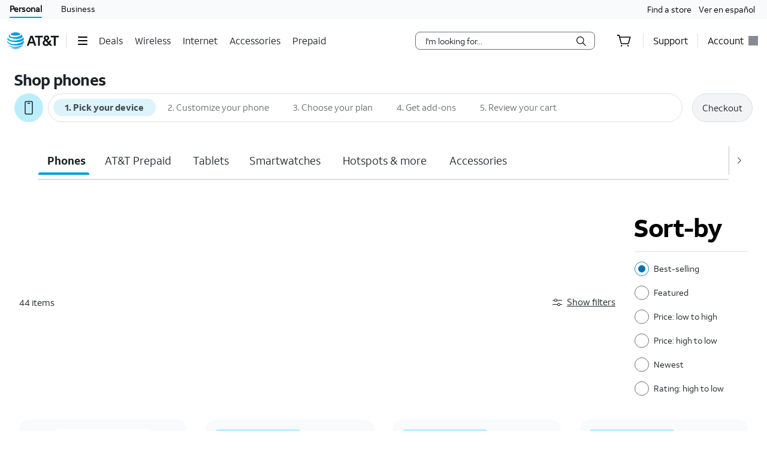

--- FILE ---
content_type: application/javascript
request_url: https://www.att.com/1l6_p/H7xr/uNKD/1Mujfz/d/NOYDXJ9rYQ1wt2w5/VQEiUSU/cH5J/a2tEXhMB
body_size: 178543
content:
(function(){if(typeof Array.prototype.entries!=='function'){Object.defineProperty(Array.prototype,'entries',{value:function(){var index=0;const array=this;return {next:function(){if(index<array.length){return {value:[index,array[index++]],done:false};}else{return {done:true};}},[Symbol.iterator]:function(){return this;}};},writable:true,configurable:true});}}());(function(){VC();V03();gn3();var Dt=function Ip(PG,m8){'use strict';var SL=Ip;switch(PG){case wX:{var kt=function(WL,zU){zn.push(AU);if(hS(gU)){for(var ZP=vS[Q0];DQ(ZP,c8);++ZP){if(DQ(ZP,Tn)||M6(ZP,vS[QU])||M6(ZP,LL)||M6(ZP,BG)){Qx[ZP]=BM(vS[qt]);}else{Qx[ZP]=gU[wU()[LR(St)](Tn,Yh,MU)];gU+=WN[Mh()[UG(s6)].call(null,kp,QS,M0,Gt)][M6(typeof hn()[II(tp)],'undefined')?hn()[II(v6)](s6,Pp,OL,xt):hn()[II(xM)].apply(null,[hS(hS([])),Nh,Kh,MU])](ZP);}}}var l8=hn()[II(ML)](tn,TL,kn,CL);for(var vG=vS[Q0];DQ(vG,WL[pI(typeof wU()[LR(b8)],I6([],[][[]]))?wU()[LR(St)](Q0,Yh,MU):wU()[LR(QU)].apply(null,[v6,q0,DG])]);vG++){var XU=WL[Mh()[UG(Zh)].call(null,KU,hS(hS({})),CP,NG)](vG);var R6=HU(lG(zU,vS[Zh]),vS[s6]);zU*=vS[FU];zU&=A3[pI(typeof hn()[II(VI)],I6('',[][[]]))?hn()[II(r0)].apply(null,[tn,JP,dG,hS(hS({}))]):hn()[II(v6)].call(null,Q0,l0,Hn,hS({}))]();zU+=vS[nt];zU&=vS[ML];var Xn=Qx[WL[hn()[II(Ln)](xM,rn,Fx,AS)](vG)];if(M6(typeof XU[Mh()[UG(nn)](JR,Zh,d6,FU)],wU()[LR(Q6)](LI,XP,v8))){var pU=XU[Mh()[UG(nn)].apply(null,[JR,zS,d6,hS(St)])](St);if(n6(pU,vS[v6])&&DQ(pU,c8)){Xn=Qx[pU];}}if(n6(Xn,St)){var hP=Kn(R6,gU[wU()[LR(St)](kL,Yh,MU)]);Xn+=hP;Xn%=gU[M6(typeof wU()[LR(CL)],I6([],[][[]]))?wU()[LR(QU)].call(null,EQ,mS,BU):wU()[LR(St)](Dp,Yh,MU)];XU=gU[Xn];}l8+=XU;}var Qp;return zn.pop(),Qp=l8,Qp;};var TQ=function(N0){var OI=[0x428a2f98,0x71374491,0xb5c0fbcf,0xe9b5dba5,0x3956c25b,0x59f111f1,0x923f82a4,0xab1c5ed5,0xd807aa98,0x12835b01,0x243185be,0x550c7dc3,0x72be5d74,0x80deb1fe,0x9bdc06a7,0xc19bf174,0xe49b69c1,0xefbe4786,0x0fc19dc6,0x240ca1cc,0x2de92c6f,0x4a7484aa,0x5cb0a9dc,0x76f988da,0x983e5152,0xa831c66d,0xb00327c8,0xbf597fc7,0xc6e00bf3,0xd5a79147,0x06ca6351,0x14292967,0x27b70a85,0x2e1b2138,0x4d2c6dfc,0x53380d13,0x650a7354,0x766a0abb,0x81c2c92e,0x92722c85,0xa2bfe8a1,0xa81a664b,0xc24b8b70,0xc76c51a3,0xd192e819,0xd6990624,0xf40e3585,0x106aa070,0x19a4c116,0x1e376c08,0x2748774c,0x34b0bcb5,0x391c0cb3,0x4ed8aa4a,0x5b9cca4f,0x682e6ff3,0x748f82ee,0x78a5636f,0x84c87814,0x8cc70208,0x90befffa,0xa4506ceb,0xbef9a3f7,0xc67178f2];var Nn=0x6a09e667;var lP=0xbb67ae85;var h9=0x3c6ef372;var QQ=0xa54ff53a;var RG=0x510e527f;var C0=0x9b05688c;var m9=0x1f83d9ab;var CQ=0x5be0cd19;var mp=V6(N0);var gI=mp["length"]*8;mp+=WN["String"]["fromCharCode"](0x80);var RU=mp["length"]/4+2;var pL=WN["Math"]["ceil"](RU/16);var kM=new (WN["Array"])(pL);for(var Tt=0;Tt<pL;Tt++){kM[Tt]=new (WN["Array"])(16);for(var qR=0;qR<16;qR++){kM[Tt][qR]=mp["charCodeAt"](Tt*64+qR*4)<<24|mp["charCodeAt"](Tt*64+qR*4+1)<<16|mp["charCodeAt"](Tt*64+qR*4+2)<<8|mp["charCodeAt"](Tt*64+qR*4+3)<<0;}}var BP=gI/WN["Math"]["pow"](2,32);kM[pL-1][14]=WN["Math"]["floor"](BP);kM[pL-1][15]=gI;for(var S6=0;S6<pL;S6++){var bn=new (WN["Array"])(64);var bR=Nn;var JI=lP;var K0=h9;var sx=QQ;var Zn=RG;var xG=C0;var KI=m9;var Nt=CQ;for(var ct=0;ct<64;ct++){var mI=void 0,B0=void 0,Hp=void 0,XL=void 0,Fp=void 0,wt=void 0;if(ct<16)bn[ct]=kM[S6][ct];else{mI=QM(bn[ct-15],7)^QM(bn[ct-15],18)^bn[ct-15]>>>3;B0=QM(bn[ct-2],17)^QM(bn[ct-2],19)^bn[ct-2]>>>10;bn[ct]=bn[ct-16]+mI+bn[ct-7]+B0;}B0=QM(Zn,6)^QM(Zn,11)^QM(Zn,25);Hp=Zn&xG^~Zn&KI;XL=Nt+B0+Hp+OI[ct]+bn[ct];mI=QM(bR,2)^QM(bR,13)^QM(bR,22);Fp=bR&JI^bR&K0^JI&K0;wt=mI+Fp;Nt=KI;KI=xG;xG=Zn;Zn=sx+XL>>>0;sx=K0;K0=JI;JI=bR;bR=XL+wt>>>0;}Nn=Nn+bR;lP=lP+JI;h9=h9+K0;QQ=QQ+sx;RG=RG+Zn;C0=C0+xG;m9=m9+KI;CQ=CQ+Nt;}return [Nn>>24&0xff,Nn>>16&0xff,Nn>>8&0xff,Nn&0xff,lP>>24&0xff,lP>>16&0xff,lP>>8&0xff,lP&0xff,h9>>24&0xff,h9>>16&0xff,h9>>8&0xff,h9&0xff,QQ>>24&0xff,QQ>>16&0xff,QQ>>8&0xff,QQ&0xff,RG>>24&0xff,RG>>16&0xff,RG>>8&0xff,RG&0xff,C0>>24&0xff,C0>>16&0xff,C0>>8&0xff,C0&0xff,m9>>24&0xff,m9>>16&0xff,m9>>8&0xff,m9&0xff,CQ>>24&0xff,CQ>>16&0xff,CQ>>8&0xff,CQ&0xff];};var W8=function(){var EG=vM();var VM=-1;if(EG["indexOf"]('Trident/7.0')>-1)VM=11;else if(EG["indexOf"]('Trident/6.0')>-1)VM=10;else if(EG["indexOf"]('Trident/5.0')>-1)VM=9;else VM=0;return VM>=9;};var mt=function(){var Lh=SS();var ZU=WN["Object"]["prototype"]["hasOwnProperty"].call(WN["Navigator"]["prototype"],'mediaDevices');var MQ=WN["Object"]["prototype"]["hasOwnProperty"].call(WN["Navigator"]["prototype"],'serviceWorker');var F0=! !WN["window"]["browser"];var hQ=typeof WN["ServiceWorker"]==='function';var Gp=typeof WN["ServiceWorkerContainer"]==='function';var gS=typeof WN["frames"]["ServiceWorkerRegistration"]==='function';var hI=WN["window"]["location"]&&WN["window"]["location"]["protocol"]==='http:';var sS=Lh&&(!ZU||!MQ||!hQ||!F0||!Gp||!gS)&&!hI;return sS;};var SS=function(){var Rp=vM();var KS=/(iPhone|iPad).*AppleWebKit(?!.*(Version|CriOS))/i["test"](Rp);var US=WN["navigator"]["platform"]==='MacIntel'&&WN["navigator"]["maxTouchPoints"]>1&&/(Safari)/["test"](Rp)&&!WN["window"]["MSStream"]&&typeof WN["navigator"]["standalone"]!=='undefined';return KS||US;};var IU=function(Bp){var RP=WN["Math"]["floor"](WN["Math"]["random"]()*100000+10000);var nP=WN["String"](Bp*RP);var WI=0;var M9=[];var dS=nP["length"]>=18?true:false;while(M9["length"]<6){M9["push"](WN["parseInt"](nP["slice"](WI,WI+2),10));WI=dS?WI+3:WI+2;}var XG=Ch(M9);return [RP,XG];};var GR=function(Gx){if(Gx===null||Gx===undefined){return 0;}var l6=function xn(F6){return Gx["toLowerCase"]()["includes"](F6["toLowerCase"]());};var Up=0;(Pn&&Pn["fields"]||[])["some"](function(MP){var QI=MP["type"];var g9=MP["labels"];if(g9["some"](l6)){Up=Yt[QI];if(MP["extensions"]&&MP["extensions"]["labels"]&&MP["extensions"]["labels"]["some"](function(Ct){return Gx["toLowerCase"]()["includes"](Ct["toLowerCase"]());})){Up=Yt[MP["extensions"]["type"]];}return true;}return false;});return Up;};var A0=function(rL){if(rL===undefined||rL==null){return false;}var h8=function ZL(Vt){return rL["toLowerCase"]()===Vt["toLowerCase"]();};return zp["some"](h8);};var Zt=function(MM){try{var Tr=new (WN["Set"])(WN["Object"]["values"](Yt));return MM["split"](';')["some"](function(B6){var sn=B6["split"](',');var XQ=WN["Number"](sn[sn["length"]-1]);return Tr["has"](XQ);});}catch(Mt){return false;}};var JQ=function(gG){var k9='';var Cx=0;if(gG==null||WN["document"]["activeElement"]==null){return Zx(Pr,["elementFullId",k9,"elementIdType",Cx]);}var fQ=['id','name','for','placeholder','aria-label','aria-labelledby'];fQ["forEach"](function(HR){if(!gG["hasAttribute"](HR)||k9!==''&&Cx!==0){return;}var pn=gG["getAttribute"](HR);if(k9===''&&(pn!==null||pn!==undefined)){k9=pn;}if(Cx===0){Cx=GR(pn);}});return Zx(Pr,["elementFullId",k9,"elementIdType",Cx]);};var CS=function(d0){var vP;if(d0==null){vP=WN["document"]["activeElement"];}else vP=d0;if(WN["document"]["activeElement"]==null)return -1;var mR=vP["getAttribute"]('name');if(mR==null){var QG=vP["getAttribute"]('id');if(QG==null)return -1;else return mT(QG);}return mT(mR);};var dO=function(Og){var zf=-1;var HV=[];if(! !Og&&typeof Og==='string'&&Og["length"]>0){var Zk=Og["split"](';');if(Zk["length"]>1&&Zk[Zk["length"]-1]===''){Zk["pop"]();}zf=WN["Math"]["floor"](WN["Math"]["random"]()*Zk["length"]);var q1=Zk[zf]["split"](',');for(var N1 in q1){if(!WN["isNaN"](q1[N1])&&!WN["isNaN"](WN["parseInt"](q1[N1],10))){HV["push"](q1[N1]);}}}else{var t7=WN["String"](LJ(1,5));var Vd='1';var Iz=WN["String"](LJ(20,70));var QD=WN["String"](LJ(100,300));var gB=WN["String"](LJ(100,300));HV=[t7,Vd,Iz,QD,gB];}return [zf,HV];};var zj=function(rT,Yb){var Xk=typeof rT==='string'&&rT["length"]>0;var dT=!WN["isNaN"](Yb)&&(WN["Number"](Yb)===-1||Tx()<WN["Number"](Yb));if(!(Xk&&dT)){return false;}var gV='^([a-fA-F0-9]{31,32})$';return rT["search"](gV)!==-1;};var Tb=function(KT,X4,Gz){var RJ;do{RJ=PB(XH,[KT,X4]);}while(M6(Kn(RJ,Gz),St));return RJ;};var Cc=function(vj){zn.push(nd);var tg=SS(vj);var Hj=WN[pI(typeof kj()[cV(gx)],'undefined')?kj()[cV(ML)](Lk,DO,hS([])):kj()[cV(Rk)](qt,lk,Kh)][M6(typeof wU()[LR(NG)],'undefined')?wU()[LR(QU)](hS(hS(St)),N7,Mc):wU()[LR(qt)](fO,sb,Wj)][Mh()[UG(LI)](Hd,SB,Ij,LL)].call(WN[M6(typeof hn()[II(Fz)],I6([],[][[]]))?hn()[II(v6)].call(null,MU,KK,zc,Zg):hn()[II(lc)](Od,fk,tf,NG)][wU()[LR(qt)](SB,sb,Wj)],hn()[II(Mf)](pg,dj,nd,MU));var FT=WN[kj()[cV(ML)](Lk,DO,RK)][pI(typeof wU()[LR(VI)],I6('',[][[]]))?wU()[LR(qt)](nt,sb,Wj):wU()[LR(QU)].apply(null,[St,CJ,kV])][Mh()[UG(LI)].call(null,Hd,LI,Ij,lJ)].call(WN[hn()[II(lc)].apply(null,[O1,fk,tf,hS(Q0)])][wU()[LR(qt)](Mf,sb,Wj)],M6(typeof hn()[II(Wj)],'undefined')?hn()[II(v6)](CL,nJ,vb,nt):hn()[II(q4)](df,MK,jj,Mf));var Tj=hS(hS(WN[hn()[II(Fx)].call(null,UV,I9,Vk,PV)][kj()[cV(EQ)](Gk,Vk,qt)]));var Ud=M6(typeof WN[B4()[cJ(Fx)](b8,tV,St,qf)],wU()[LR(Q6)](rz,ZB,v8));var Pc=M6(typeof WN[hn()[II(dV)](Rj,IV,nn,kJ)],wU()[LR(Q6)].call(null,O1,ZB,v8));var lK=M6(typeof WN[Mh()[UG(EQ)](Pf,df,Oh,O1)][kj()[cV(lJ)](OU,qJ,hS(hS([])))],pI(typeof wU()[LR(St)],I6([],[][[]]))?wU()[LR(Q6)](gT,ZB,v8):wU()[LR(QU)].call(null,hS(Q0),j7,qO));var UB=WN[hn()[II(Fx)].apply(null,[hS({}),I9,Vk,Nk])][M6(typeof wU()[LR(Gt)],I6([],[][[]]))?wU()[LR(QU)].call(null,kx,Rg,X7):wU()[LR(gx)].call(null,BG,dK,QJ)]&&M6(WN[pI(typeof hn()[II(fV)],'undefined')?hn()[II(Fx)](QT,I9,Vk,bJ):hn()[II(v6)].call(null,fB,dc,qO,Mf)][wU()[LR(gx)](rz,dK,QJ)][CB()[TV(dG)](I1,NG,H1,MO,nt,Fx)],kj()[cV(gT)].call(null,Oc,Uf,SB));var L4=tg&&(hS(Hj)||hS(FT)||hS(Ud)||hS(Tj)||hS(Pc)||hS(lK))&&hS(UB);var kb;return zn.pop(),kb=L4,kb;};var Kf=function(Ox){zn.push(hj);var qj;return qj=Kd()[CB()[TV(df)](nd,hS(hS(St)),wK,TB,Zh,Zz)](function pz(Vg){zn.push(Ub);while(Q0)switch(Vg[hn()[II(lJ)](qt,nO,RV,b8)]=Vg[kj()[cV(Gd)](Qf,OT,QJ)]){case St:if(gb(wU()[LR(Gt)](AJ,OJ,sT),WN[M6(typeof hn()[II(fB)],I6('',[][[]]))?hn()[II(v6)](tn,GB,PJ,hS(hS([]))):hn()[II(TB)](rz,pB,qf,dG)])){Vg[kj()[cV(Gd)].call(null,Qf,OT,SB)]=Rk;break;}{var WV;return WV=Vg[hn()[II(VB)](nn,g4,jJ,QU)](wU()[LR(fB)].call(null,v6,SJ,xT),null),zn.pop(),WV;}case Rk:{var Dj;return Dj=Vg[hn()[II(VB)](df,g4,jJ,Wj)](wU()[LR(fB)].call(null,kx,SJ,xT),WN[hn()[II(TB)](qJ,pB,qf,UV)][pI(typeof wU()[LR(tn)],I6('',[][[]]))?wU()[LR(Gt)].apply(null,[gx,OJ,sT]):wU()[LR(QU)](zS,BG,Hb)][Mh()[UG(lJ)](QS,w7,BV,Dg)](Ox)),zn.pop(),Dj;}case QU:case B4()[cJ(nt)].apply(null,[QU,NT,bV,Zh]):{var Y4;return Y4=Vg[kj()[cV(kx)].apply(null,[X7,EO,EQ])](),zn.pop(),Y4;}}zn.pop();},null,null,null,WN[Mh()[UG(NG)](qJ,QU,Jf,Nb)]),zn.pop(),qj;};var GJ=function(){if(hS([])){}else if(hS([])){}else if(hS({})){}else if(hS(hS({}))){return function Sc(s7){zn.push(wT);var r4=WN[hn()[II(bJ)](xt,gP,Qg,bj)](vM());var vV=WN[hn()[II(bJ)](Od,gP,Qg,tp)](s7[pI(typeof Mh()[UG(O1)],I6([],[][[]]))?Mh()[UG(gT)].apply(null,[gx,Rk,GP,ck]):Mh()[UG(df)](S4,MO,lz,QS)]);var UO;return UO=k7(I6(r4,vV))[Mh()[UG(w7)].apply(null,[XJ,WB,qx,qf])](),zn.pop(),UO;};}else{}};var HO=function(){zn.push(Aj);try{var hO=zn.length;var gJ=hS([]);var Tk=Md();var tj=r7()[Mh()[UG(fV)].apply(null,[Nk,Rk,wO,kL])](new (WN[B4()[cJ(v6)](s6,Xg,Ej,PT)])(pI(typeof Mz()[Lf(nt)],I6(M6(typeof hn()[II(St)],I6('',[][[]]))?hn()[II(v6)](nt,Ij,Ag,xc):hn()[II(ML)].apply(null,[hS({}),Tf,kn,QJ]),[][[]]))?Mz()[Lf(Fx)].call(null,gT,gT,Dc,Q0,JR):Mz()[Lf(s6)].apply(null,[QU,Dp,GK,rd,S4]),kj()[cV(NG)].call(null,D7,b8,hS({}))),Mh()[UG(rz)](tf,r0,M7,Mf));var kK=Md();var QK=JB(kK,Tk);var Ec;return Ec=Zx(Pr,[hn()[II(Nk)](CL,S4,pk,kp),tj,wU()[LR(QT)](hS(hS({})),P4,qf),QK]),zn.pop(),Ec;}catch(zB){zn.splice(JB(hO,Q0),Infinity,Aj);var AT;return zn.pop(),AT={},AT;}zn.pop();};var r7=function(){zn.push(KV);var m7=WN[kj()[cV(QT)](jh,q4,tn)][wU()[LR(Lz)](gT,nb,BG)]?WN[kj()[cV(QT)](jh,q4,QS)][wU()[LR(Lz)](b8,nb,BG)]:BM(vS[qt]);var n4=WN[kj()[cV(QT)].call(null,jh,q4,dV)][wU()[LR(KB)](Gt,Hz,Aj)]?WN[kj()[cV(QT)].apply(null,[jh,q4,hS(hS([]))])][wU()[LR(KB)](PD,Hz,Aj)]:BM(Q0);var I7=WN[hn()[II(TB)].call(null,hS(Q0),Xj,qf,BG)][wU()[LR(lc)].call(null,MB,j4,CT)]?WN[hn()[II(TB)](hS(hS({})),Xj,qf,hS(hS([])))][wU()[LR(lc)].call(null,Zh,j4,CT)]:BM(Q0);var nk=WN[M6(typeof hn()[II(PD)],'undefined')?hn()[II(v6)].call(null,lc,Pz,pb,QJ):hn()[II(TB)](AJ,Xj,qf,KK)][kj()[cV(Lz)](zb,kn,Zh)]?WN[hn()[II(TB)].call(null,Rj,Xj,qf,hS(hS(St)))][kj()[cV(Lz)](zb,kn,b8)]():BM(Q0);var tb=WN[hn()[II(TB)](Zj,Xj,qf,hS(Q0))][Mh()[UG(RV)](ZO,pg,IO,Lz)]?WN[hn()[II(TB)].apply(null,[hS({}),Xj,qf,w7])][Mh()[UG(RV)](ZO,hS(hS([])),IO,ML)]:BM(Q0);var g1=BM(Q0);var NB=[M6(typeof hn()[II(bJ)],I6([],[][[]]))?hn()[II(v6)](hS(hS({})),hD,I4,QS):hn()[II(ML)](hS(hS(Q0)),hB,kn,AJ),g1,M6(typeof kj()[cV(fO)],I6('',[][[]]))?kj()[cV(Rk)](Yd,lg,qt):kj()[cV(KB)].call(null,Sz,TB,pg),PB(Fw,[]),PB(z2,[]),PB(br,[]),PB(Sw,[]),PB(IZ,[]),PB(FH,[]),m7,n4,I7,nk,tb];var nB;return nB=NB[kj()[cV(Zz)].apply(null,[Wk,OD,KB])](M6(typeof Mh()[UG(w7)],I6('',[][[]]))?Mh()[UG(df)](NT,pO,Hc,Q0):Mh()[UG(xM)](RV,hS({}),Sg,NG)),zn.pop(),nB;};var OB=function(){var wD;zn.push(qK);return wD=PB(Dw,[WN[pI(typeof hn()[II(MB)],I6([],[][[]]))?hn()[II(Fx)](qt,kI,Vk,Q0):hn()[II(v6)](ML,Wc,md,FU)]]),zn.pop(),wD;};var Hg=function(){zn.push(bc);var Yf=[AV,gO];var Eg=FJ(mK);if(pI(Eg,hS(hS(XH)))){try{var lO=zn.length;var R1=hS([]);var kO=WN[CB()[TV(nn)](SJ,QJ,dB,ck,kL,kx)](Eg)[Mh()[UG(bJ)](TB,wB,kh,hS(St))](hn()[II(Nb)](Kh,tm,CK,kp));if(n6(kO[wU()[LR(St)].apply(null,[hS([]),z7,MU])],qt)){var Rd=WN[hn()[II(Q6)](qf,w1,Zg,Zj)](kO[Rk],v6);Rd=WN[Mh()[UG(kx)](f1,v6,tm,Rk)](Rd)?AV:Rd;Yf[St]=Rd;}}catch(JV){zn.splice(JB(lO,Q0),Infinity,bc);}}var jK;return zn.pop(),jK=Yf,jK;};var WK=function(){zn.push(fK);var dx=[BM(Q0),BM(Q0)];var JK=FJ(rV);if(pI(JK,hS(FA))){try{var C7=zn.length;var V4=hS(hS(XH));var J1=WN[pI(typeof CB()[TV(kL)],I6([],[][[]]))?CB()[TV(nn)].call(null,SJ,Nb,Wc,s6,kL,Wj):CB()[TV(Q6)](m4,hS(hS(St)),m4,VB,Ag,qt)](JK)[pI(typeof Mh()[UG(lc)],'undefined')?Mh()[UG(bJ)].call(null,TB,hS(Q0),OO,hS(hS({}))):Mh()[UG(df)].call(null,qg,b8,ID,St)](hn()[II(Nb)].call(null,wB,vT,CK,UV));if(n6(J1[pI(typeof wU()[LR(VB)],'undefined')?wU()[LR(St)](gd,c8,MU):wU()[LR(QU)].call(null,w7,DV,z4)],qt)){var gD=WN[M6(typeof hn()[II(VI)],'undefined')?hn()[II(v6)](pO,Ld,Ak,Lz):hn()[II(Q6)].apply(null,[RK,LO,Zg,hS(hS({}))])](J1[vS[qt]],v6);var jk=WN[hn()[II(Q6)](hS(Q0),LO,Zg,hS(St))](J1[vS[Rk]],v6);gD=WN[Mh()[UG(kx)](f1,tn,vT,UV)](gD)?BM(Q0):gD;jk=WN[Mh()[UG(kx)].call(null,f1,kp,vT,Dp)](jk)?BM(Q0):jk;dx=[jk,gD];}}catch(S7){zn.splice(JB(C7,Q0),Infinity,fK);}}var mj;return zn.pop(),mj=dx,mj;};var Nj=function(){zn.push(gg);var hV=hn()[II(ML)].apply(null,[Gt,Pp,kn,hS(hS(Q0))]);var GT=FJ(rV);if(GT){try{var FV=zn.length;var x1=hS(hS(XH));var DT=WN[pI(typeof CB()[TV(qt)],I6([],[][[]]))?CB()[TV(nn)](SJ,hS({}),lT,RK,kL,hS(hS(Q0))):CB()[TV(Q6)].apply(null,[cb,Zh,Jc,VI,xO,Fx])](GT)[Mh()[UG(bJ)].apply(null,[TB,kL,kR,BG])](hn()[II(Nb)](Ik,UM,CK,MO));hV=DT[St];}catch(Bd){zn.splice(JB(FV,Q0),Infinity,gg);}}var cT;return zn.pop(),cT=hV,cT;};var SD=function(){zn.push(Mk);var Dk=FJ(rV);if(Dk){try{var Hf=zn.length;var fT=hS({});var jT=WN[M6(typeof CB()[TV(b8)],I6(hn()[II(ML)](hS(hS(St)),zO,kn,hS(hS(Q0))),[][[]]))?CB()[TV(Q6)](dd,VB,rB,w7,Vb,Gd):CB()[TV(nn)](SJ,bJ,bk,BG,kL,Fz)](Dk)[M6(typeof Mh()[UG(Ln)],'undefined')?Mh()[UG(df)].call(null,Od,lJ,F7,PT):Mh()[UG(bJ)].apply(null,[TB,tp,bT,hS(Q0)])](pI(typeof hn()[II(bj)],I6([],[][[]]))?hn()[II(Nb)](kp,X1,CK,MU):hn()[II(v6)].call(null,SB,ng,MT,hS(Q0)));if(n6(jT[wU()[LR(St)](Q6,H1,MU)],nt)){var OK=WN[hn()[II(Q6)](wB,rf,Zg,hS(St))](jT[vS[VI]],vS[LI]);var KJ;return KJ=WN[Mh()[UG(kx)](f1,St,X1,Mf)](OK)||M6(OK,BM(Q0))?BM(Q0):OK,zn.pop(),KJ;}}catch(b4){zn.splice(JB(Hf,Q0),Infinity,Mk);var tk;return zn.pop(),tk=BM(Q0),tk;}}var mV;return zn.pop(),mV=BM(Q0),mV;};var nT=function(){var bO=FJ(rV);zn.push(Ef);if(bO){try{var Q1=zn.length;var c1=hS({});var zT=WN[CB()[TV(nn)](SJ,Q0,DJ,Q0,kL,hS([]))](bO)[M6(typeof Mh()[UG(Kh)],I6('',[][[]]))?Mh()[UG(df)].call(null,Lg,hS(Q0),bx,QU):Mh()[UG(bJ)](TB,b8,zd,zS)](hn()[II(Nb)](hS({}),Xz,CK,rz));if(M6(zT[wU()[LR(St)](hS(hS(St)),dk,MU)],nt)){var vg;return zn.pop(),vg=zT[s6],vg;}}catch(xg){zn.splice(JB(Q1,Q0),Infinity,Ef);var Fc;return zn.pop(),Fc=null,Fc;}}var Db;return zn.pop(),Db=null,Db;};var DK=function(wc,Kx){zn.push(ET);for(var XT=St;DQ(XT,Kx[wU()[LR(St)].call(null,s6,rB,MU)]);XT++){var U4=Kx[XT];U4[M6(typeof Mh()[UG(dG)],I6('',[][[]]))?Mh()[UG(df)].apply(null,[zb,Zh,l4,MB]):Mh()[UG(kL)](xf,RV,cg,TB)]=U4[Mh()[UG(kL)].call(null,xf,Mf,cg,hS(hS({})))]||hS(FA);U4[Mz()[Lf(Q0)].apply(null,[nn,Rk,QT,Fx,bc])]=hS(hS({}));if(gb(Mh()[UG(qf)](tn,Ln,n7,kJ),U4))U4[CB()[TV(Q0)](pT,hS(St),DG,MB,nt,r0)]=hS(hS({}));WN[kj()[cV(ML)](lb,DO,MU)][Mh()[UG(dG)].apply(null,[v6,nn,fS,UV])](wc,dD(U4[hn()[II(Kh)](kp,FD,XJ,EO)]),U4);}zn.pop();};var qc=function(gK,Rc,Qd){zn.push(GV);if(Rc)DK(gK[wU()[LR(qt)](Q0,VG,Wj)],Rc);if(Qd)DK(gK,Qd);WN[pI(typeof kj()[cV(KB)],I6([],[][[]]))?kj()[cV(ML)](Tp,DO,bj):kj()[cV(Rk)](cg,UK,xc)][Mh()[UG(dG)].apply(null,[v6,Rk,lL,BG])](gK,M6(typeof wU()[LR(Tn)],'undefined')?wU()[LR(QU)](Gt,Ij,rJ):wU()[LR(qt)](Kh,VG,Wj),Zx(Pr,[CB()[TV(Q0)](pT,AS,w1,Zh,nt,Zj),hS([])]));var qk;return zn.pop(),qk=gK,qk;};var dD=function(Vc){zn.push(hJ);var pj=m1(Vc,hn()[II(qf)].apply(null,[fV,J0,Ub,O1]));var K4;return K4=Z4(kj()[cV(PD)](g8,jV,hS(hS(St))),L1(pj))?pj:WN[Mh()[UG(s6)].apply(null,[kp,Qg,AK,St])](pj),zn.pop(),K4;};var m1=function(K7,Wz){zn.push(rb);if(jB(Mh()[UG(VI)](gT,VI,nc,xc),L1(K7))||hS(K7)){var H7;return zn.pop(),H7=K7,H7;}var R7=K7[WN[kj()[cV(Fx)].call(null,U8,k1,fO)][hn()[II(EO)].call(null,hS(St),r1,PD,hS({}))]];if(pI(MD(vS[Q0]),R7)){var Qz=R7.call(K7,Wz||hn()[II(Zz)](dG,Tc,lJ,SB));if(jB(Mh()[UG(VI)](gT,RV,nc,hS({})),L1(Qz))){var zK;return zn.pop(),zK=Qz,zK;}throw new (WN[M6(typeof wU()[LR(Zj)],'undefined')?wU()[LR(QU)](gx,FB,E7):wU()[LR(Fx)](tp,d4,s6)])(kj()[cV(Rj)](Lp,Dd,AS));}var M1;return M1=(M6(hn()[II(qf)](Mf,p4,Ub,Od),Wz)?WN[Mh()[UG(s6)](kp,hS({}),hk,MU)]:WN[Bb()[Yg(Q0)](NG,Kh,s6,fg,hS(St))])(K7),zn.pop(),M1;};var dg=function(hb){if(hS(hb)){Mj=Od;vk=vS[nn];MV=bJ;Sd=tp;M4=tp;v4=tp;Bg=vS[Ln];Q4=tp;Y7=tp;}};var ED=function(){zn.push(pK);Xd=M6(typeof hn()[II(gT)],I6('',[][[]]))?hn()[II(v6)](rz,YJ,hf,hS(hS([]))):hn()[II(ML)](Zj,Uc,kn,QS);sj=St;JJ=St;PO=St;Ob=M6(typeof hn()[II(EQ)],I6('',[][[]]))?hn()[II(v6)](Hc,Ff,Tg,UV):hn()[II(ML)](hS(hS({})),Uc,kn,hS(hS({})));Bf=vS[Q0];BT=St;YV=St;U7=pI(typeof hn()[II(Q0)],I6([],[][[]]))?hn()[II(ML)](Od,Uc,kn,RK):hn()[II(v6)].apply(null,[Q0,L7,Nb,Zz]);t4=St;g7=St;cf=A3[wU()[LR(NG)](xM,G6,vf)]();zn.pop();Bc=St;Z1=St;LD=St;};var CV=function(){Vj=St;zn.push(XB);sO=pI(typeof hn()[II(fV)],I6([],[][[]]))?hn()[II(ML)].apply(null,[df,sg,kn,hS(hS(Q0))]):hn()[II(v6)](hS(Q0),Gb,DJ,hS(Q0));Ex={};qV=hn()[II(ML)](dG,sg,kn,pg);zn.pop();b1=St;E1=St;};var gc=function(wz,Z7,tO){zn.push(QO);try{var JT=zn.length;var p7=hS(hS(XH));var NJ=St;var jD=hS(FA);if(pI(Z7,Q0)&&n6(JJ,MV)){if(hS(Sf[M6(typeof wU()[LR(lJ)],I6([],[][[]]))?wU()[LR(QU)].apply(null,[Ik,Fj,pg]):wU()[LR(NV)].apply(null,[kL,j0,XJ])])){jD=hS(hS({}));Sf[wU()[LR(NV)](Dg,j0,XJ)]=hS(XH);}var qT;return qT=Zx(Pr,[B4()[cJ(tp)](Rk,KG,w4,Nk),NJ,wU()[LR(BG)](Q0,Cp,VI),jD,kj()[cV(NV)].call(null,YQ,Kg,hS({})),sj]),zn.pop(),qT;}if(M6(Z7,Q0)&&DQ(sj,vk)||pI(Z7,vS[qt])&&DQ(JJ,MV)){var Bj=wz?wz:WN[hn()[II(Fx)](hS(hS({})),PS,Vk,Od)][hn()[II(qJ)](hS(hS(St)),hM,ML,hS(Q0))];var pV=BM(Q0);var j1=BM(Q0);if(Bj&&Bj[Bb()[Yg(Dp)](O4,dG,Zh,Tc,UV)]&&Bj[B4()[cJ(qf)](Zh,Tc,[D4,Rk],Gt)]){pV=WN[kj()[cV(FU)](sG,Rj,v6)][M6(typeof hn()[II(kx)],I6([],[][[]]))?hn()[II(v6)](Od,Eb,db,VI):hn()[II(Lz)].apply(null,[kJ,bP,CT,qJ])](Bj[Bb()[Yg(Dp)](O4,Rj,Zh,Tc,PV)]);j1=WN[M6(typeof kj()[cV(Od)],I6([],[][[]]))?kj()[cV(Rk)](AO,QT,qf):kj()[cV(FU)](sG,Rj,pO)][hn()[II(Lz)].call(null,lJ,bP,CT,tp)](Bj[B4()[cJ(qf)].call(null,Zh,Tc,[D4,Rk],EO)]);}else if(Bj&&Bj[Mh()[UG(Nb)](sd,hS(St),U6,Fx)]&&Bj[Mh()[UG(Kh)](Az,Rj,zL,Gt)]){pV=WN[kj()[cV(FU)].call(null,sG,Rj,NG)][M6(typeof hn()[II(fB)],I6('',[][[]]))?hn()[II(v6)](hS(hS(Q0)),V1,wJ,QU):hn()[II(Lz)].call(null,Lz,bP,CT,QS)](Bj[Mh()[UG(Nb)](sd,pO,U6,hS(hS([])))]);j1=WN[kj()[cV(FU)](sG,Rj,FU)][M6(typeof hn()[II(Wj)],I6('',[][[]]))?hn()[II(v6)](Ln,Of,mD,VB):hn()[II(Lz)](Nk,bP,CT,O1)](Bj[Mh()[UG(Kh)].call(null,Az,TB,zL,kL)]);}var W7=Bj[M6(typeof B4()[cJ(Dp)],I6([],[][[]]))?B4()[cJ(qt)](wd,nz,AU,Od):B4()[cJ(VI)](ML,KG,xf,rz)];if(Z4(W7,null))W7=Bj[Mh()[UG(EO)](f4,hS([]),An,hS(hS([])))];var IT=CS(W7);NJ=JB(Md(),tO);var Gc=hn()[II(ML)].apply(null,[zS,Ok,kn,hS(hS([]))])[wU()[LR(VI)](dV,b9,dG)](Bc,kj()[cV(dV)](B9,MB,RK))[wU()[LR(VI)](St,b9,dG)](Z7,kj()[cV(dV)].call(null,B9,MB,BG))[wU()[LR(VI)](EO,b9,dG)](NJ,kj()[cV(dV)].call(null,B9,MB,RV))[wU()[LR(VI)](TB,b9,dG)](pV,pI(typeof kj()[cV(qt)],I6('',[][[]]))?kj()[cV(dV)].apply(null,[B9,MB,fB]):kj()[cV(Rk)].call(null,ng,lT,s6))[wU()[LR(VI)].apply(null,[BG,b9,dG])](j1);if(pI(Z7,vS[qt])){Gc=(M6(typeof hn()[II(qt)],I6([],[][[]]))?hn()[II(v6)](gd,BV,EJ,Gd):hn()[II(ML)](Nk,Ok,kn,hS(Q0)))[wU()[LR(VI)](pg,b9,dG)](Gc,M6(typeof kj()[cV(Fz)],I6('',[][[]]))?kj()[cV(Rk)].apply(null,[qf,c7,FU]):kj()[cV(dV)](B9,MB,NV))[wU()[LR(VI)](WB,b9,dG)](IT);var Fd=jB(typeof Bj[hn()[II(xt)](tp,Ut,D1,rz)],pI(typeof wU()[LR(lc)],I6('',[][[]]))?wU()[LR(ML)](Od,nM,pk):wU()[LR(QU)].call(null,Lz,k4,Ad))?Bj[hn()[II(xt)](Wj,Ut,D1,PT)]:Bj[pI(typeof kj()[cV(gd)],'undefined')?kj()[cV(BG)](gM,cK,Hc):kj()[cV(Rk)](n1,Tg,WB)];if(jB(Fd,null)&&pI(Fd,Q0))Gc=hn()[II(ML)](BG,Ok,kn,fO)[wU()[LR(VI)].call(null,hS({}),b9,dG)](Gc,kj()[cV(dV)](B9,MB,LL))[pI(typeof wU()[LR(St)],I6('',[][[]]))?wU()[LR(VI)].apply(null,[Ln,b9,dG]):wU()[LR(QU)].call(null,hS(hS([])),sB,VT)](Fd);}if(jB(typeof Bj[kj()[cV(RK)](pt,UT,FU)],wU()[LR(ML)](lc,nM,pk))&&M6(Bj[kj()[cV(RK)](pt,UT,b8)],hS(FA)))Gc=hn()[II(ML)].apply(null,[ML,Ok,kn,ML])[wU()[LR(VI)](Zg,b9,dG)](Gc,pI(typeof Mz()[Lf(b8)],'undefined')?Mz()[Lf(CL)](MB,rz,ZJ,qt,C1):Mz()[Lf(s6)](Gd,fV,rO,Zh,Hb));Gc=hn()[II(ML)].call(null,Hc,Ok,kn,bJ)[wU()[LR(VI)](MO,b9,dG)](Gc,pI(typeof Mh()[UG(NV)],I6([],[][[]]))?Mh()[UG(xM)](RV,xM,Et,O1):Mh()[UG(df)].apply(null,[lj,Zz,P7,hS(hS(Q0))]));PO=I6(I6(I6(I6(I6(PO,Bc),Z7),NJ),pV),j1);Xd=I6(Xd,Gc);}if(M6(Z7,vS[qt]))sj++;else JJ++;Bc++;var l1;return l1=Zx(Pr,[B4()[cJ(tp)].call(null,Rk,KG,w4,WB),NJ,wU()[LR(BG)](Hc,Cp,VI),jD,M6(typeof kj()[cV(MO)],I6('',[][[]]))?kj()[cV(Rk)](G7,gf,Zh):kj()[cV(NV)](YQ,Kg,LL),sj]),zn.pop(),l1;}catch(T4){zn.splice(JB(JT,Q0),Infinity,QO);}zn.pop();};var hK=function(rc,A4,ZT){zn.push(KD);try{var cO=zn.length;var Yj=hS(hS(XH));var vJ=rc?rc:WN[M6(typeof hn()[II(Dp)],I6('',[][[]]))?hn()[II(v6)](Zh,WO,V1,xt):hn()[II(Fx)](fO,X8,Vk,hS({}))][hn()[II(qJ)].call(null,LI,Y1,ML,wB)];var O7=St;var WD=BM(Q0);var Zf=Q0;var S1=hS(FA);if(n6(b1,Mj)){if(hS(Sf[wU()[LR(NV)](hS(hS(St)),Oj,XJ)])){S1=hS(XH);Sf[wU()[LR(NV)](Hc,Oj,XJ)]=hS(hS({}));}var gk;return gk=Zx(Pr,[B4()[cJ(tp)](Rk,XV,w4,RV),O7,M6(typeof wU()[LR(pg)],'undefined')?wU()[LR(QU)](Fx,mS,U1):wU()[LR(RK)].call(null,fB,Cb,nJ),WD,wU()[LR(BG)].call(null,hS([]),W4,VI),S1]),zn.pop(),gk;}if(DQ(b1,Mj)&&vJ&&pI(vJ[CB()[TV(Ln)](HT,Gt,IB,Kh,FU,MO)],undefined)){WD=vJ[CB()[TV(Ln)].call(null,HT,hS(Q0),IB,Qg,FU,w7)];var p1=vJ[hn()[II(AJ)](qf,Fk,kp,gT)];var zD=vJ[Mh()[UG(qJ)].call(null,BD,kx,X0,kJ)]?Q0:St;var jc=vJ[CB()[TV(xM)](UD,hS([]),Cj,gx,FU,MU)]?Q0:St;var qD=vJ[hn()[II(Dg)].call(null,hS(hS({})),Np,Zd,hS(hS(St)))]?Q0:St;var VO=vJ[hn()[II(Rj)].apply(null,[QJ,xk,Wj,SB])]?Q0:St;var gj=I6(I6(I6(kT(zD,nt),kT(jc,qt)),kT(qD,Rk)),VO);O7=JB(Md(),ZT);var Ng=CS(null);var wf=St;if(p1&&WD){if(pI(p1,vS[Q0])&&pI(WD,St)&&pI(p1,WD))WD=BM(Q0);else WD=pI(WD,St)?WD:p1;}if(M6(jc,St)&&M6(qD,vS[Q0])&&M6(VO,St)&&bg(WD,Tn)){if(M6(A4,QU)&&n6(WD,Tn)&&Cg(WD,CK))WD=BM(Rk);else if(n6(WD,Qg)&&Cg(WD,UV))WD=BM(A3[pI(typeof Mh()[UG(Nb)],'undefined')?Mh()[UG(Nk)](b8,MB,BJ,AJ):Mh()[UG(df)](ND,hS(St),lD,hS([]))]());else if(n6(WD,Zc)&&Cg(WD,xV))WD=BM(qt);else WD=BM(Rk);}if(pI(Ng,ZD)){EB=St;ZD=Ng;}else EB=I6(EB,Q0);var Kc=hd(WD);if(M6(Kc,St)){var HB=hn()[II(ML)].apply(null,[hS(hS(St)),xB,kn,hS({})])[wU()[LR(VI)](w7,RI,dG)](b1,kj()[cV(dV)].apply(null,[Uz,MB,LL]))[wU()[LR(VI)].call(null,zS,RI,dG)](A4,kj()[cV(dV)].apply(null,[Uz,MB,VI]))[wU()[LR(VI)].apply(null,[Kh,RI,dG])](O7,kj()[cV(dV)].apply(null,[Uz,MB,PD]))[wU()[LR(VI)](fK,RI,dG)](WD,kj()[cV(dV)](Uz,MB,RK))[wU()[LR(VI)].call(null,hS([]),RI,dG)](wf,kj()[cV(dV)].apply(null,[Uz,MB,zS]))[wU()[LR(VI)](ck,RI,dG)](gj,kj()[cV(dV)](Uz,MB,LI))[wU()[LR(VI)](Dg,RI,dG)](Ng);if(pI(typeof vJ[kj()[cV(RK)](c6,UT,EQ)],wU()[LR(ML)](lJ,bM,pk))&&M6(vJ[kj()[cV(RK)](c6,UT,hS(hS({})))],hS(FA)))HB=hn()[II(ML)](BG,xB,kn,hS(Q0))[wU()[LR(VI)](hS({}),RI,dG)](HB,Mh()[UG(xt)](ST,BG,Oj,hS(Q0)));HB=(pI(typeof hn()[II(r0)],I6([],[][[]]))?hn()[II(ML)](qJ,xB,kn,hS(hS([]))):hn()[II(v6)](KK,tJ,B7,RV))[pI(typeof wU()[LR(NG)],I6('',[][[]]))?wU()[LR(VI)](bj,RI,dG):wU()[LR(QU)].call(null,Dg,Id,tn)](HB,Mh()[UG(xM)](RV,b8,JO,nt));qV=I6(qV,HB);E1=I6(I6(I6(I6(I6(I6(E1,b1),A4),O7),WD),gj),Ng);}else Zf=St;}if(Zf&&vJ&&vJ[CB()[TV(Ln)].call(null,HT,EQ,IB,AJ,FU,hS({}))]){b1++;}var Yk;return Yk=Zx(Pr,[B4()[cJ(tp)](Rk,XV,w4,Qg),O7,wU()[LR(RK)](Fz,Cb,nJ),WD,wU()[LR(BG)](pO,W4,VI),S1]),zn.pop(),Yk;}catch(CD){zn.splice(JB(cO,Q0),Infinity,KD);}zn.pop();};var x7=function(cD,J7,wV,pJ,qB){zn.push(Xc);try{var bd=zn.length;var BO=hS(FA);var tD=hS(hS(XH));var QB=St;var xD=hn()[II(nt)](hS(hS([])),Nf,mb,hS(hS([])));var Ek=wV;var l7=pJ;if(M6(J7,Q0)&&DQ(t4,v4)||pI(J7,Q0)&&DQ(g7,Bg)){var G4=cD?cD:WN[M6(typeof hn()[II(qJ)],I6([],[][[]]))?hn()[II(v6)].apply(null,[gd,Lj,Uk,EO]):hn()[II(Fx)](Qg,kP,Vk,RK)][hn()[II(qJ)](NV,T8,ML,QJ)];var kk=BM(A3[wU()[LR(Ln)](qJ,r9,Wc)]()),EV=BM(vS[qt]);if(G4&&G4[Bb()[Yg(Dp)].call(null,O4,FU,Zh,Rb,VI)]&&G4[B4()[cJ(qf)](Zh,Rb,[D4,Rk],Od)]){kk=WN[kj()[cV(FU)].apply(null,[dL,Rj,w7])][pI(typeof hn()[II(wB)],'undefined')?hn()[II(Lz)].call(null,Ik,YU,CT,QU):hn()[II(v6)](nt,Af,AU,fK)](G4[M6(typeof Bb()[Yg(qt)],I6(hn()[II(ML)](hS(hS({})),vz,kn,EQ),[][[]]))?Bb()[Yg(Zh)].call(null,LK,Nk,Wc,fd,NG):Bb()[Yg(Dp)](O4,Fz,Zh,Rb,qt)]);EV=WN[M6(typeof kj()[cV(fB)],I6('',[][[]]))?kj()[cV(Rk)].call(null,n1,Nc,NG):kj()[cV(FU)](dL,Rj,Zz)][hn()[II(Lz)](NG,YU,CT,bJ)](G4[B4()[cJ(qf)](Zh,Rb,[D4,Rk],xc)]);}else if(G4&&G4[Mh()[UG(Nb)](sd,QU,tx,AS)]&&G4[Mh()[UG(Kh)](Az,xM,lI,Zj)]){kk=WN[kj()[cV(FU)](dL,Rj,MB)][hn()[II(Lz)].apply(null,[O1,YU,CT,dG])](G4[Mh()[UG(Nb)].apply(null,[sd,MU,tx,VI])]);EV=WN[kj()[cV(FU)](dL,Rj,QJ)][hn()[II(Lz)](Nb,YU,CT,hS({}))](G4[Mh()[UG(Kh)](Az,MO,lI,LI)]);}else if(G4&&G4[hn()[II(QS)](xc,DP,QS,df)]&&M6(BK(G4[hn()[II(QS)](bj,DP,QS,wB)]),M6(typeof Mh()[UG(Gd)],I6('',[][[]]))?Mh()[UG(df)](zS,hS({}),TJ,gT):Mh()[UG(VI)].call(null,gT,St,J9,ck))){if(bg(G4[hn()[II(QS)].call(null,PD,DP,QS,PT)][wU()[LR(St)](Dp,Ab,MU)],St)){var sJ=G4[hn()[II(QS)](q4,DP,QS,hS(hS(St)))][St];if(sJ&&sJ[M6(typeof Bb()[Yg(kL)],'undefined')?Bb()[Yg(Zh)].call(null,n7,Fx,SO,F4,qf):Bb()[Yg(Dp)].call(null,O4,MB,Zh,Rb,WB)]&&sJ[B4()[cJ(qf)].apply(null,[Zh,Rb,[D4,Rk],v6])]){kk=WN[M6(typeof kj()[cV(SB)],I6([],[][[]]))?kj()[cV(Rk)].call(null,lV,C4,VB):kj()[cV(FU)].call(null,dL,Rj,hS(Q0))][M6(typeof hn()[II(qJ)],I6('',[][[]]))?hn()[II(v6)](r0,Kk,sK,Nb):hn()[II(Lz)](O1,YU,CT,RV)](sJ[Bb()[Yg(Dp)].call(null,O4,FU,Zh,Rb,bj)]);EV=WN[M6(typeof kj()[cV(Q6)],I6('',[][[]]))?kj()[cV(Rk)].call(null,Uj,WO,Fz):kj()[cV(FU)](dL,Rj,tp)][hn()[II(Lz)](Rk,YU,CT,hS(hS(Q0)))](sJ[B4()[cJ(qf)](Zh,Rb,[D4,Rk],s6)]);}else if(sJ&&sJ[Mh()[UG(Nb)](sd,MU,tx,s6)]&&sJ[Mh()[UG(Kh)].apply(null,[Az,hS({}),lI,UV])]){kk=WN[kj()[cV(FU)](dL,Rj,xc)][hn()[II(Lz)].apply(null,[ck,YU,CT,QS])](sJ[M6(typeof Mh()[UG(gT)],I6('',[][[]]))?Mh()[UG(df)].call(null,zg,fV,nK,Nk):Mh()[UG(Nb)](sd,df,tx,Od)]);EV=WN[kj()[cV(FU)](dL,Rj,SB)][hn()[II(Lz)](hS({}),YU,CT,hS(hS({})))](sJ[Mh()[UG(Kh)](Az,hS(hS(Q0)),lI,EQ)]);}xD=kj()[cV(s6)].call(null,vt,Ej,hS(hS(Q0)));}else{tD=hS(XH);}}if(hS(tD)){QB=JB(Md(),qB);var Cf=hn()[II(ML)].apply(null,[hS(St),vz,kn,tn])[pI(typeof wU()[LR(fB)],'undefined')?wU()[LR(VI)](Fz,t9,dG):wU()[LR(QU)](hS(Q0),gT,F7)](LD,kj()[cV(dV)].call(null,IL,MB,kx))[pI(typeof wU()[LR(TB)],I6('',[][[]]))?wU()[LR(VI)](LI,t9,dG):wU()[LR(QU)].apply(null,[Nk,wk,ZO])](J7,kj()[cV(dV)].call(null,IL,MB,wB))[wU()[LR(VI)](O1,t9,dG)](QB,kj()[cV(dV)](IL,MB,w7))[pI(typeof wU()[LR(EQ)],'undefined')?wU()[LR(VI)](Zg,t9,dG):wU()[LR(QU)](hS(hS(Q0)),Jj,v7)](kk,kj()[cV(dV)].apply(null,[IL,MB,hS(hS(Q0))]))[wU()[LR(VI)](O1,t9,dG)](EV,M6(typeof kj()[cV(Gd)],I6([],[][[]]))?kj()[cV(Rk)](mO,L7,Ik):kj()[cV(dV)].call(null,IL,MB,hS(Q0)))[wU()[LR(VI)](Zg,t9,dG)](xD);if(jB(typeof G4[M6(typeof kj()[cV(Zj)],I6('',[][[]]))?kj()[cV(Rk)](Mc,kp,SB):kj()[cV(RK)].call(null,vn,UT,hS([]))],M6(typeof wU()[LR(qt)],I6('',[][[]]))?wU()[LR(QU)](lJ,q7,mJ):wU()[LR(ML)](qJ,DI,pk))&&M6(G4[kj()[cV(RK)](vn,UT,MB)],hS([])))Cf=hn()[II(ML)](Q6,vz,kn,hS(hS(St)))[wU()[LR(VI)].call(null,BG,t9,dG)](Cf,Mh()[UG(xt)](ST,BG,ph,hS(St)));U7=hn()[II(ML)].call(null,b8,vz,kn,NG)[wU()[LR(VI)](xt,t9,dG)](I6(U7,Cf),Mh()[UG(xM)].call(null,RV,hS(hS(St)),fJ,Kh));cf=I6(I6(I6(I6(I6(cf,LD),J7),QB),kk),EV);if(M6(J7,Q0))t4++;else g7++;LD++;Ek=vS[Q0];l7=St;}}var N4;return N4=Zx(Pr,[pI(typeof B4()[cJ(St)],I6([],[][[]]))?B4()[cJ(tp)].apply(null,[Rk,B1,w4,kx]):B4()[cJ(qt)](sz,Wg,Zb,QJ),QB,wU()[LR(Ik)].call(null,O1,FD,BD),Ek,B4()[cJ(LI)].apply(null,[df,zx,kf,Gt]),l7,hn()[II(Od)].apply(null,[Rk,wx,tn,PT]),tD]),zn.pop(),N4;}catch(f7){zn.splice(JB(bd,Q0),Infinity,Xc);}zn.pop();};var Qc=function(x4,HJ,Td){zn.push(J4);try{var TT=zn.length;var d1=hS({});var kB=vS[Q0];var jO=hS([]);if(M6(HJ,Q0)&&DQ(Bf,Sd)||pI(HJ,vS[qt])&&DQ(BT,M4)){var Gf=x4?x4:WN[M6(typeof hn()[II(s6)],I6('',[][[]]))?hn()[II(v6)](Zg,lb,mJ,Tn):hn()[II(Fx)](hS(hS([])),KR,Vk,NV)][hn()[II(qJ)](kx,Wb,ML,hS(hS([])))];if(Gf&&pI(Gf[hn()[II(NV)](qf,cp,db,hS(Q0))],Mh()[UG(AJ)].apply(null,[Wd,hS(hS(Q0)),lf,PT]))){jO=hS(hS({}));var Ic=BM(Q0);var DB=BM(vS[qt]);if(Gf&&Gf[Bb()[Yg(Dp)].apply(null,[O4,QT,Zh,MK,zS])]&&Gf[B4()[cJ(qf)](Zh,MK,[D4,Rk],Zg)]){Ic=WN[kj()[cV(FU)](mn,Rj,ML)][M6(typeof hn()[II(qJ)],'undefined')?hn()[II(v6)](hS([]),zJ,dV,xc):hn()[II(Lz)].call(null,KK,VV,CT,MB)](Gf[Bb()[Yg(Dp)](O4,QS,Zh,MK,Nk)]);DB=WN[kj()[cV(FU)](mn,Rj,rz)][hn()[II(Lz)](LI,VV,CT,qf)](Gf[B4()[cJ(qf)](Zh,MK,[D4,Rk],VB)]);}else if(Gf&&Gf[pI(typeof Mh()[UG(Zj)],I6([],[][[]]))?Mh()[UG(Nb)](sd,fK,p6,hS(St)):Mh()[UG(df)].apply(null,[KU,MB,XO,hS(hS({}))])]&&Gf[Mh()[UG(Kh)].apply(null,[Az,Q0,IO,hS(hS([]))])]){Ic=WN[pI(typeof kj()[cV(Q0)],I6([],[][[]]))?kj()[cV(FU)](mn,Rj,hS({})):kj()[cV(Rk)].call(null,qd,c4,Ln)][hn()[II(Lz)](LL,VV,CT,hS(hS(St)))](Gf[Mh()[UG(Nb)].call(null,sd,bJ,p6,hS(hS(St)))]);DB=WN[kj()[cV(FU)](mn,Rj,hS(Q0))][hn()[II(Lz)].call(null,qJ,VV,CT,Q6)](Gf[pI(typeof Mh()[UG(Wj)],I6('',[][[]]))?Mh()[UG(Kh)](Az,hS(hS([])),IO,Rj):Mh()[UG(df)](IK,hS({}),Nb,dG)]);}kB=JB(Md(),Td);var zk=(pI(typeof hn()[II(NV)],I6('',[][[]]))?hn()[II(ML)].call(null,WB,dj,kn,xM):hn()[II(v6)].call(null,s6,Rb,Kb,PV))[wU()[LR(VI)](hS(hS([])),VK,dG)](Z1,kj()[cV(dV)](Lb,MB,KB))[M6(typeof wU()[LR(xM)],'undefined')?wU()[LR(QU)].apply(null,[Gd,vD,ZV]):wU()[LR(VI)].apply(null,[bJ,VK,dG])](HJ,kj()[cV(dV)].apply(null,[Lb,MB,bj]))[wU()[LR(VI)](MU,VK,dG)](kB,M6(typeof kj()[cV(AJ)],I6('',[][[]]))?kj()[cV(Rk)](FD,DD,CL):kj()[cV(dV)](Lb,MB,WB))[wU()[LR(VI)](KB,VK,dG)](Ic,kj()[cV(dV)].call(null,Lb,MB,QS))[wU()[LR(VI)].call(null,Wj,VK,dG)](DB);if(pI(typeof Gf[pI(typeof kj()[cV(Gt)],'undefined')?kj()[cV(RK)](UM,UT,tn):kj()[cV(Rk)].apply(null,[m4,TO,fB])],wU()[LR(ML)](Kh,A7,pk))&&M6(Gf[kj()[cV(RK)](UM,UT,Ln)],hS([])))zk=hn()[II(ML)].apply(null,[EO,dj,kn,hS(hS(St))])[wU()[LR(VI)].apply(null,[xt,VK,dG])](zk,Mh()[UG(xt)](ST,Gt,pK,Nb));YV=I6(I6(I6(I6(I6(YV,Z1),HJ),kB),Ic),DB);Ob=hn()[II(ML)].call(null,Gd,dj,kn,v6)[wU()[LR(VI)].apply(null,[fB,VK,dG])](I6(Ob,zk),Mh()[UG(xM)].call(null,RV,hS(St),SV,WB));if(M6(HJ,Q0))Bf++;else BT++;}}if(M6(HJ,Q0))Bf++;else BT++;Z1++;var Ck;return Ck=Zx(Pr,[B4()[cJ(tp)](Rk,fj,w4,LL),kB,Mh()[UG(Dg)](OT,hS(hS(St)),Vx,kx),jO]),zn.pop(),Ck;}catch(K1){zn.splice(JB(TT,Q0),Infinity,J4);}zn.pop();};var bb=function(vd,T7,rK){zn.push(Sg);try{var RB=zn.length;var tK=hS(hS(XH));var rD=St;var pD=hS([]);if(n6(Vj,Q4)){if(hS(Sf[wU()[LR(NV)](hS([]),Jj,XJ)])){pD=hS(hS(FA));Sf[wU()[LR(NV)].call(null,Dg,Jj,XJ)]=hS(hS({}));}var TK;return TK=Zx(Pr,[B4()[cJ(tp)].apply(null,[Rk,Sb,w4,kL]),rD,pI(typeof wU()[LR(Gt)],I6([],[][[]]))?wU()[LR(BG)](SB,d4,VI):wU()[LR(QU)](kL,nd,Hd),pD]),zn.pop(),TK;}var Gj=vd?vd:WN[hn()[II(Fx)](r0,Nx,Vk,Lz)][hn()[II(qJ)](lJ,RT,ML,Gd)];var Qb=Gj[B4()[cJ(VI)].call(null,ML,Sb,xf,nn)];if(Z4(Qb,null))Qb=Gj[Mh()[UG(EO)](f4,fV,Cp,Od)];var Dx=A0(Qb[hn()[II(fB)](PT,fb,St,ML)]);var Jk=pI(G1[wU()[LR(kp)](BG,RL,b7)](vd&&vd[hn()[II(fB)].call(null,fV,fb,St,QJ)]),BM(Q0));if(hS(Dx)&&hS(Jk)){var rg;return rg=Zx(Pr,[B4()[cJ(tp)](Rk,Sb,w4,NG),rD,pI(typeof wU()[LR(Mf)],I6('',[][[]]))?wU()[LR(BG)](SB,d4,VI):wU()[LR(QU)].call(null,ML,HK,Ib),pD]),zn.pop(),rg;}var A1=CS(Qb);var HD=hn()[II(ML)].call(null,fV,Bk,kn,QJ);var V7=hn()[II(ML)].call(null,qJ,Bk,kn,fB);var BB=hn()[II(ML)].apply(null,[Nk,Bk,kn,Q6]);var LT=hn()[II(ML)](SB,Bk,kn,fB);if(M6(T7,Zh)){HD=Gj[kj()[cV(Ik)](tT,f4,QJ)];V7=Gj[wU()[LR(ck)](Kh,YL,jj)];BB=Gj[wU()[LR(QJ)](fO,R4,If)];LT=Gj[hn()[II(BG)](QT,l5,PV,hS(Q0))];}rD=JB(Md(),rK);var lB=hn()[II(ML)](hS(hS(Q0)),Bk,kn,Qg)[wU()[LR(VI)](NV,vz,dG)](Vj,M6(typeof kj()[cV(fK)],I6([],[][[]]))?kj()[cV(Rk)].call(null,kd,mz,hS(St)):kj()[cV(dV)].call(null,LV,MB,hS(hS(Q0))))[wU()[LR(VI)](Od,vz,dG)](T7,kj()[cV(dV)](LV,MB,hS(hS(Q0))))[wU()[LR(VI)](LL,vz,dG)](HD,M6(typeof kj()[cV(dG)],I6('',[][[]]))?kj()[cV(Rk)].apply(null,[SK,KK,Mf]):kj()[cV(dV)](LV,MB,qt))[wU()[LR(VI)](hS(hS({})),vz,dG)](V7,kj()[cV(dV)].apply(null,[LV,MB,Dg]))[wU()[LR(VI)](hS(hS(Q0)),vz,dG)](BB,kj()[cV(dV)].apply(null,[LV,MB,s6]))[wU()[LR(VI)].call(null,hS(hS(Q0)),vz,dG)](LT,kj()[cV(dV)].apply(null,[LV,MB,hS(hS(Q0))]))[wU()[LR(VI)].call(null,hS(hS({})),vz,dG)](rD,kj()[cV(dV)].call(null,LV,MB,hS(hS({}))))[wU()[LR(VI)](dV,vz,dG)](A1);sO=(pI(typeof hn()[II(NG)],I6('',[][[]]))?hn()[II(ML)].call(null,hS(hS({})),Bk,kn,hS(St)):hn()[II(v6)](PV,pO,tB,pO))[wU()[LR(VI)](TB,vz,dG)](I6(sO,lB),M6(typeof Mh()[UG(Gt)],I6([],[][[]]))?Mh()[UG(df)].apply(null,[Hb,NV,rb,RV]):Mh()[UG(xM)](RV,pg,nj,pO));Vj++;var RO;return RO=Zx(Pr,[B4()[cJ(tp)].call(null,Rk,Sb,w4,AS),rD,M6(typeof wU()[LR(WB)],I6('',[][[]]))?wU()[LR(QU)](xM,xO,xJ):wU()[LR(BG)](CL,d4,VI),pD]),zn.pop(),RO;}catch(bD){zn.splice(JB(RB,Q0),Infinity,Sg);}zn.pop();};var fD=function(QV,Fb){zn.push(Sz);try{var Yc=zn.length;var KO=hS([]);var P1=St;var JD=hS(hS(XH));if(n6(WN[kj()[cV(ML)](bt,DO,hS({}))][kj()[cV(UV)].call(null,HI,pg,O1)](Ex)[wU()[LR(St)].call(null,xt,GB,MU)],Y7)){var NO;return NO=Zx(Pr,[B4()[cJ(tp)](Rk,Rb,w4,AS),P1,wU()[LR(BG)].call(null,hS(hS(St)),xj,VI),JD]),zn.pop(),NO;}var Qk=QV?QV:WN[pI(typeof hn()[II(ck)],I6('',[][[]]))?hn()[II(Fx)](Gd,sR,Vk,bJ):hn()[II(v6)].call(null,pg,FK,Yx,LI)][hn()[II(qJ)].apply(null,[fK,bS,ML,QT])];var Sj=Qk[B4()[cJ(VI)].apply(null,[ML,Rb,xf,ML])];if(Z4(Sj,null))Sj=Qk[Mh()[UG(EO)](f4,RV,VU,hS(hS(St)))];if(Sj[kj()[cV(kp)].apply(null,[TS,PK,hS(St)])]&&pI(Sj[kj()[cV(kp)](TS,PK,MO)][Mh()[UG(Rj)].call(null,kx,ML,nx,hS(Q0))](),Mh()[UG(QS)].call(null,Zd,Tn,d6,MU))){var Nd;return Nd=Zx(Pr,[B4()[cJ(tp)](Rk,Rb,w4,xc),P1,wU()[LR(BG)].call(null,Zj,xj,VI),JD]),zn.pop(),Nd;}var Rf=JQ(Sj);var sD=Rf[Mh()[UG(Od)].apply(null,[nt,df,JL,KB])];var cj=Rf[Mh()[UG(NV)](Cd,PV,zL,Dg)];var Hk=CS(Sj);var hg=St;var YD=St;var ld=St;var FO=St;if(pI(cj,Rk)&&pI(cj,Dp)){hg=M6(Sj[Mh()[UG(qf)](tn,hS(hS(St)),MR,ML)],undefined)?St:Sj[Mh()[UG(qf)](tn,Q0,MR,hS(hS({})))][wU()[LR(St)](Wj,GB,MU)];YD=Df(Sj[Mh()[UG(qf)].apply(null,[tn,FU,MR,w7])]);ld=GD(Sj[Mh()[UG(qf)](tn,hS(Q0),MR,Rj)]);FO=Pd(Sj[pI(typeof Mh()[UG(Nb)],I6('',[][[]]))?Mh()[UG(qf)].call(null,tn,Rj,MR,b8):Mh()[UG(df)](jd,Zj,dK,hS(hS({})))]);}if(cj){if(hS(wj[cj])){wj[cj]=sD;}else if(pI(wj[cj],sD)){cj=Yt[pI(typeof kj()[cV(kp)],'undefined')?kj()[cV(bJ)].call(null,AG,Wj,Fx):kj()[cV(Rk)].apply(null,[wb,Cb,AS])];}}P1=JB(Md(),Fb);if(Sj[Mh()[UG(qf)].apply(null,[tn,Qg,MR,CL])]&&Sj[Mh()[UG(qf)](tn,qJ,MR,hS(hS(Q0)))][wU()[LR(St)].call(null,kp,GB,MU)]){Ex[sD]=Zx(Pr,[B4()[cJ(nn)](QU,mB,Ag,Lz),Hk,wU()[LR(Zg)](hS(hS(St)),rx,KK),sD,Mh()[UG(BG)](r0,df,b0,PV),hg,wU()[LR(Hc)].apply(null,[LL,D5,EK]),YD,Mh()[UG(RK)](HK,bj,Z9,dG),ld,wU()[LR(nD)](QS,cp,VD),FO,B4()[cJ(tp)](Rk,Rb,w4,QS),P1,kj()[cV(ck)].call(null,EU,Hd,SB),cj]);}else{delete Ex[sD];}var MJ;return MJ=Zx(Pr,[pI(typeof B4()[cJ(Dp)],I6(hn()[II(ML)](QJ,Pb,kn,xc),[][[]]))?B4()[cJ(tp)].apply(null,[Rk,Rb,w4,RV]):B4()[cJ(qt)](nf,Fg,rk,KB),P1,wU()[LR(BG)](b8,xj,VI),JD]),zn.pop(),MJ;}catch(UJ){zn.splice(JB(Yc,Q0),Infinity,Sz);}zn.pop();};var YO=function(){return [E1,PO,cf,YV];};var ff=function(){return [b1,Bc,LD,Z1];};var YB=function(){zn.push(jf);var W1=WN[kj()[cV(ML)](YL,DO,MO)][wU()[LR(xc)](VI,Lb,Ig)](Ex)[pI(typeof wU()[LR(LL)],'undefined')?wU()[LR(EK)](qt,S9,cK):wU()[LR(QU)](Nb,P7,lV)](function(Mg,Pj){return PB.apply(this,[nW,arguments]);},M6(typeof hn()[II(gT)],I6('',[][[]]))?hn()[II(v6)].apply(null,[hS(hS(St)),vB,Uz,tp]):hn()[II(ML)](r0,X7,kn,hS([])));var xK;return zn.pop(),xK=[qV,Xd,U7,Ob,sO,W1],xK;};var hd=function(fx){zn.push(xt);var mf=WN[kj()[cV(nt)].call(null,WJ,SB,AS)][Mz()[Lf(Dp)].apply(null,[kL,hS(hS(Q0)),Ej,b8,Zd])];if(Z4(WN[kj()[cV(nt)](WJ,SB,hS(hS([])))][pI(typeof Mz()[Lf(xM)],I6([],[][[]]))?Mz()[Lf(Dp)].apply(null,[pg,Gd,Ej,b8,Zd]):Mz()[Lf(s6)](dV,hS({}),hT,tn,SB)],null)){var XK;return zn.pop(),XK=St,XK;}var qz=mf[kj()[cV(QJ)](jb,qf,Lz)](hn()[II(fB)](tp,q7,St,qf));var nV=Z4(qz,null)?BM(Q0):wg(qz);if(M6(nV,Q0)&&bg(EB,vS[tp])&&M6(fx,BM(Rk))){var E4;return E4=A3[wU()[LR(Ln)].apply(null,[Wj,NL,Wc])](),zn.pop(),E4;}else{var Mb;return zn.pop(),Mb=St,Mb;}zn.pop();};var dJ=function(Vf){var bB=hS(hS(XH));var CO=AV;var Jd=gO;var AB=St;zn.push(vK);var LB=vS[qt];var XD=PB(nF,[]);var Q7=hS(hS(XH));var WT=FJ(mK);if(Vf||WT){var Wf;return Wf=Zx(Pr,[kj()[cV(UV)].call(null,Op,pg,rz),Hg(),Mh()[UG(Ln)](Ed,fB,XS,Zg),WT||XD,pI(typeof CB()[TV(Dp)],I6(hn()[II(ML)](fB,GO,kn,AJ),[][[]]))?CB()[TV(r0)].call(null,Ig,hS(hS({})),nK,Od,df,PT):CB()[TV(Q6)].apply(null,[TD,MB,hf,QS,rj,NG]),bB,hn()[II(RK)](EQ,K8,mg,Od),Q7]),zn.pop(),Wf;}if(PB(QZ,[])){var sV=WN[hn()[II(Fx)](hS(hS(Q0)),pM,Vk,hS(St))][pI(typeof kj()[cV(Zj)],I6([],[][[]]))?kj()[cV(zS)](AL,kL,AS):kj()[cV(Rk)](Y1,nJ,gT)][Bb()[Yg(dG)].apply(null,[ZK,O1,FU,zV,hS(hS(Q0))])](I6(IJ,YT));var Jb=WN[hn()[II(Fx)](MB,pM,Vk,EQ)][kj()[cV(zS)](AL,kL,UV)][Bb()[Yg(dG)](ZK,Zz,FU,zV,QT)](I6(IJ,Nz));var YK=WN[hn()[II(Fx)].call(null,Lz,pM,Vk,qf)][kj()[cV(zS)].call(null,AL,kL,Gd)][Bb()[Yg(dG)].call(null,ZK,tp,FU,zV,hS(hS(Q0)))](I6(IJ,VJ));if(hS(sV)&&hS(Jb)&&hS(YK)){Q7=hS(hS([]));var Sk;return Sk=Zx(Pr,[kj()[cV(UV)].apply(null,[Op,pg,PV]),[CO,Jd],Mh()[UG(Ln)](Ed,fO,XS,hS(hS(St))),XD,CB()[TV(r0)](Ig,fB,nK,Fz,df,Dp),bB,hn()[II(RK)].apply(null,[Lz,K8,mg,Od]),Q7]),zn.pop(),Sk;}else{if(sV&&pI(sV[M6(typeof wU()[LR(dG)],I6([],[][[]]))?wU()[LR(QU)](MB,cc,FU):wU()[LR(kp)].call(null,hS(Q0),dQ,b7)](hn()[II(Nb)](gd,bf,CK,PT)),BM(Q0))&&hS(WN[Mh()[UG(kx)](f1,Dp,bf,nn)](WN[hn()[II(Q6)](Q0,Xf,Zg,hS(hS([])))](sV[M6(typeof Mh()[UG(w7)],I6('',[][[]]))?Mh()[UG(df)].call(null,mk,Mf,Pb,rz):Mh()[UG(bJ)].apply(null,[TB,Q6,rP,Rk])](hn()[II(Nb)](Zh,bf,CK,hS(hS(Q0))))[St],v6)))&&hS(WN[Mh()[UG(kx)](f1,hS([]),bf,QS)](WN[hn()[II(Q6)](LL,Xf,Zg,hS(hS(Q0)))](sV[Mh()[UG(bJ)](TB,bJ,rP,qf)](hn()[II(Nb)].apply(null,[hS(Q0),bf,CK,CL]))[A3[M6(typeof wU()[LR(PT)],'undefined')?wU()[LR(QU)].call(null,MO,BJ,vO):wU()[LR(Ln)](hS(hS(St)),t9,Wc)]()],v6)))){AB=WN[hn()[II(Q6)](SB,Xf,Zg,nn)](sV[Mh()[UG(bJ)](TB,lc,rP,Zg)](hn()[II(Nb)](Zh,bf,CK,BG))[St],v6);LB=WN[hn()[II(Q6)].call(null,Q6,Xf,Zg,MO)](sV[Mh()[UG(bJ)](TB,EQ,rP,hS(Q0))](M6(typeof hn()[II(nD)],'undefined')?hn()[II(v6)](QJ,Kj,F1,Lz):hn()[II(Nb)](hS(Q0),bf,CK,hS([])))[Q0],v6);}else{bB=hS(hS([]));}if(Jb&&pI(Jb[wU()[LR(kp)].apply(null,[BG,dQ,b7])](hn()[II(Nb)].apply(null,[AS,bf,CK,hS(hS(Q0))])),BM(Q0))&&hS(WN[Mh()[UG(kx)].call(null,f1,PT,bf,QJ)](WN[hn()[II(Q6)](TB,Xf,Zg,kx)](Jb[Mh()[UG(bJ)](TB,hS(hS(Q0)),rP,Gt)](hn()[II(Nb)].apply(null,[AJ,bf,CK,hS(hS(St))]))[St],vS[LI])))&&hS(WN[Mh()[UG(kx)](f1,FU,bf,TB)](WN[hn()[II(Q6)](fB,Xf,Zg,rz)](Jb[Mh()[UG(bJ)](TB,hS(hS([])),rP,RK)](M6(typeof hn()[II(tp)],'undefined')?hn()[II(v6)].call(null,Qg,Rj,LL,Wj):hn()[II(Nb)](lc,bf,CK,FU))[Q0],v6)))){CO=WN[hn()[II(Q6)].apply(null,[fB,Xf,Zg,lc])](Jb[M6(typeof Mh()[UG(KB)],I6([],[][[]]))?Mh()[UG(df)].apply(null,[Jg,WB,jg,QS]):Mh()[UG(bJ)].call(null,TB,zS,rP,hS(St))](hn()[II(Nb)].call(null,Zh,bf,CK,Nk))[St],v6);}else{bB=hS(hS(FA));}if(YK&&M6(typeof YK,hn()[II(qf)](Od,bf,Ub,hS({})))){XD=YK;}else{bB=hS(hS(FA));XD=YK||XD;}}}else{AB=H4;LB=AD;CO=xd;Jd=s4;XD=Pg;}if(hS(bB)){if(bg(Md(),kT(AB,bT))){Q7=hS(XH);var vc;return vc=Zx(Pr,[kj()[cV(UV)].apply(null,[Op,pg,Dp]),[AV,gO],Mh()[UG(Ln)].call(null,Ed,PD,XS,Hc),PB(nF,[]),CB()[TV(r0)](Ig,fV,nK,ck,df,fO),bB,hn()[II(RK)](hS({}),K8,mg,ck),Q7]),zn.pop(),vc;}else{if(bg(Md(),JB(kT(AB,A3[hn()[II(Ik)].apply(null,[gx,Jn,ZK,Dp])]()),kD(kT(kT(v6,LB),bT),vS[nn])))){Q7=hS(hS(FA));}var Cz;return Cz=Zx(Pr,[kj()[cV(UV)].apply(null,[Op,pg,w7]),[CO,Jd],Mh()[UG(Ln)](Ed,fV,XS,hS({})),XD,CB()[TV(r0)](Ig,hS([]),nK,Hc,df,hS(hS([]))),bB,hn()[II(RK)](r0,K8,mg,FU),Q7]),zn.pop(),Cz;}}var Pk;return Pk=Zx(Pr,[kj()[cV(UV)].call(null,Op,pg,fB),[CO,Jd],pI(typeof Mh()[UG(CL)],'undefined')?Mh()[UG(Ln)](Ed,lJ,XS,hS(hS(Q0))):Mh()[UG(df)](qb,fO,I4,PD),XD,CB()[TV(r0)].call(null,Ig,hS(St),nK,Fx,df,SB),bB,hn()[II(RK)](kp,K8,mg,hS(Q0)),Q7]),zn.pop(),Pk;};var Qj=function(){zn.push(sf);var pf=bg(arguments[wU()[LR(St)](Mf,Hn,MU)],vS[Q0])&&pI(arguments[St],undefined)?arguments[St]:hS(hS(XH));Xb=hn()[II(ML)].call(null,VI,kg,kn,Zj);RD=BM(vS[qt]);var T1=PB(QZ,[]);if(hS(pf)){if(T1){WN[hn()[II(Fx)](hS(hS(Q0)),GS,Vk,Zh)][kj()[cV(zS)].call(null,Dh,kL,b8)][CB()[TV(tn)](Nb,fK,Lc,nt,v6,Rj)](OV);WN[hn()[II(Fx)].call(null,hS(hS(Q0)),GS,Vk,pg)][M6(typeof kj()[cV(w7)],I6([],[][[]]))?kj()[cV(Rk)](Q0,Ac,Dg):kj()[cV(zS)].call(null,Dh,kL,AJ)][CB()[TV(tn)](Nb,lJ,Lc,kx,v6,wB)](Gg);}var xb;return zn.pop(),xb=hS(FA),xb;}var NK=Nj();if(NK){if(zj(NK,wU()[LR(Dg)].call(null,kL,T8,Fz))){Xb=NK;RD=BM(Q0);if(T1){var cB=WN[pI(typeof hn()[II(TB)],I6([],[][[]]))?hn()[II(Fx)](hS(St),GS,Vk,KB):hn()[II(v6)](Ik,Ug,LV,LL)][kj()[cV(zS)](Dh,kL,nn)][Bb()[Yg(dG)](ZK,BG,FU,bK,df)](OV);var d7=WN[hn()[II(Fx)](AS,GS,Vk,zS)][kj()[cV(zS)].call(null,Dh,kL,hS(hS(Q0)))][Bb()[Yg(dG)](ZK,lJ,FU,bK,PD)](Gg);if(pI(Xb,cB)||hS(zj(cB,d7))){WN[pI(typeof hn()[II(xc)],I6('',[][[]]))?hn()[II(Fx)].call(null,PD,GS,Vk,Nb):hn()[II(v6)].call(null,BG,bvm,fvm,Nb)][kj()[cV(zS)].apply(null,[Dh,kL,Gt])][CB()[TV(MU)](Fz,Nk,m3m,bJ,FU,VI)](OV,Xb);WN[hn()[II(Fx)](Q6,GS,Vk,nt)][kj()[cV(zS)].call(null,Dh,kL,fO)][CB()[TV(MU)](Fz,dG,m3m,Nk,FU,Qg)](Gg,RD);}}}else if(T1){var klm=WN[hn()[II(Fx)](hS(hS([])),GS,Vk,rz)][kj()[cV(zS)].apply(null,[Dh,kL,dV])][Bb()[Yg(dG)](ZK,s6,FU,bK,hS([]))](Gg);if(klm&&M6(klm,wU()[LR(Dg)].call(null,pO,T8,Fz))){WN[hn()[II(Fx)](fV,GS,Vk,hS(hS(Q0)))][M6(typeof kj()[cV(SB)],I6('',[][[]]))?kj()[cV(Rk)](s5m,PK,QU):kj()[cV(zS)](Dh,kL,kJ)][CB()[TV(tn)].apply(null,[Nb,fO,Lc,Wj,v6,PV])](OV);WN[hn()[II(Fx)](b8,GS,Vk,dV)][kj()[cV(zS)](Dh,kL,Q6)][pI(typeof CB()[TV(St)],'undefined')?CB()[TV(tn)](Nb,wB,Lc,Od,v6,r0):CB()[TV(Q6)](LO,hS(hS({})),nn,FU,wk,RV)](Gg);Xb=pI(typeof hn()[II(Ln)],I6('',[][[]]))?hn()[II(ML)].call(null,hS(Q0),kg,kn,hS(hS(St))):hn()[II(v6)](Fz,S4,A5m,hS(hS(Q0)));RD=BM(Q0);}}}if(T1){Xb=WN[pI(typeof hn()[II(qf)],I6('',[][[]]))?hn()[II(Fx)].apply(null,[gd,GS,Vk,hS(Q0)]):hn()[II(v6)](QT,tp,TXm,Q0)][kj()[cV(zS)](Dh,kL,hS([]))][Bb()[Yg(dG)](ZK,Kh,FU,bK,qf)](OV);RD=WN[hn()[II(Fx)].apply(null,[hS(hS({})),GS,Vk,q4])][kj()[cV(zS)](Dh,kL,qJ)][Bb()[Yg(dG)](ZK,gx,FU,bK,hS(St))](Gg);if(hS(zj(Xb,RD))){WN[M6(typeof hn()[II(Tn)],'undefined')?hn()[II(v6)].call(null,kx,KB,AJ,hS(St)):hn()[II(Fx)].call(null,QU,GS,Vk,kJ)][kj()[cV(zS)].apply(null,[Dh,kL,qf])][CB()[TV(tn)](Nb,Gd,Lc,Zh,v6,RV)](OV);WN[hn()[II(Fx)](kJ,GS,Vk,fV)][kj()[cV(zS)].call(null,Dh,kL,Rk)][CB()[TV(tn)](Nb,pO,Lc,gd,v6,KB)](Gg);Xb=hn()[II(ML)](fK,kg,kn,FU);RD=BM(vS[qt]);}}var Y2m;return zn.pop(),Y2m=zj(Xb,RD),Y2m;};var Iqm=function(mWm){zn.push(z2m);if(mWm[Mh()[UG(LI)](Hd,FU,H3m,MB)](jY)){var O2m=mWm[jY];if(hS(O2m)){zn.pop();return;}var Evm=O2m[Mh()[UG(bJ)](TB,BG,T0,xM)](hn()[II(Nb)](hS(St),wWm,CK,QU));if(n6(Evm[wU()[LR(St)](b8,OCm,MU)],Rk)){Xb=Evm[St];RD=Evm[Q0];if(PB(QZ,[])){try{var zz=zn.length;var clm=hS(hS(XH));WN[hn()[II(Fx)].call(null,hS(St),d6,Vk,Ln)][pI(typeof kj()[cV(w7)],'undefined')?kj()[cV(zS)](T8,kL,Fz):kj()[cV(Rk)](fvm,F4,xc)][pI(typeof CB()[TV(ML)],I6(hn()[II(ML)].call(null,Zg,rd,kn,AJ),[][[]]))?CB()[TV(MU)](Fz,PV,Gk,LL,FU,xc):CB()[TV(Q6)].call(null,T2m,hS(Q0),z4,nn,Ism,w7)](OV,Xb);WN[hn()[II(Fx)](zS,d6,Vk,dG)][kj()[cV(zS)](T8,kL,VB)][CB()[TV(MU)].call(null,Fz,CL,Gk,df,FU,hS(Q0))](Gg,RD);}catch(JFm){zn.splice(JB(zz,Q0),Infinity,z2m);}}}}zn.pop();};var z3m=function(LE,cY){var C3m=UAm;var SCm=VE(cY);zn.push(zO);var LHm=hn()[II(ML)].apply(null,[Hc,lsm,kn,hS([])])[M6(typeof wU()[LR(nt)],I6('',[][[]]))?wU()[LR(QU)].call(null,df,bvm,FU):wU()[LR(VI)](dV,Xf,dG)](WN[kj()[cV(nt)].apply(null,[QP,SB,PT])][wU()[LR(gx)].call(null,df,GE,QJ)][CB()[TV(dG)].apply(null,[I1,hS(hS(St)),NZm,VB,nt,pg])],pI(typeof Mh()[UG(Dg)],I6('',[][[]]))?Mh()[UG(kp)](PV,dG,kg,hS([])):Mh()[UG(df)](mFm,Fx,jV,b8))[wU()[LR(VI)].apply(null,[Zg,Xf,dG])](WN[kj()[cV(nt)].call(null,QP,SB,v6)][wU()[LR(gx)](hS(hS(St)),GE,QJ)][wU()[LR(jJ)].call(null,Rj,IO,dNm)],Bb()[Yg(kL)].apply(null,[Az,lc,qf,wlm,AJ]))[wU()[LR(VI)](hS(hS(Q0)),Xf,dG)](LE,hn()[II(ck)](TB,Rsm,qt,gx))[wU()[LR(VI)].call(null,VI,Xf,dG)](C3m);if(SCm){LHm+=wU()[LR(Aj)].call(null,hS(Q0),nQ,gd)[wU()[LR(VI)](qt,Xf,dG)](SCm);}var YE=vAm();YE[Mh()[UG(ck)].call(null,Aj,QU,FE,lJ)](kj()[cV(Hc)].call(null,W5m,jlm,Gd),LHm,hS(XH));YE[pI(typeof hn()[II(wB)],I6('',[][[]]))?hn()[II(QJ)](hS(hS(Q0)),cz,zWm,QU):hn()[II(v6)](xc,db,Gsm,pg)]=function(){zn.push(c5m);bg(YE[Mh()[UG(QJ)].call(null,KK,NV,Gb,hS(St))],QU)&&xsm&&xsm(YE);zn.pop();};YE[hn()[II(Zg)](ML,Y6,gx,fV)]();zn.pop();};var zlm=function(qNm){zn.push(MFm);var sE=bg(arguments[wU()[LR(St)].call(null,r0,EM,MU)],Q0)&&pI(arguments[Q0],undefined)?arguments[Q0]:hS([]);var MCm=bg(arguments[wU()[LR(St)](Ln,EM,MU)],Rk)&&pI(arguments[Rk],undefined)?arguments[Rk]:hS([]);var E3m=new (WN[Mz()[Lf(dG)].apply(null,[Zg,hS(hS(Q0)),Sg,QU,rF])])();if(sE){E3m[kj()[cV(nD)](kh,VD,Dg)](hn()[II(Hc)](Gd,On,KK,kp));}if(MCm){E3m[kj()[cV(nD)](kh,VD,hS(hS([])))](Mh()[UG(Zg)].call(null,AJ,Rj,hR,kx));}if(bg(E3m[pI(typeof wU()[LR(pO)],'undefined')?wU()[LR(kZm)].call(null,lc,dU,jNm):wU()[LR(QU)].apply(null,[VB,sK,Jg])],St)){try{var DE=zn.length;var dZm=hS(FA);z3m(WN[Mh()[UG(ML)](qf,hS(hS({})),AG,Wj)][wU()[LR(Uf)](df,YM,nn)](E3m)[kj()[cV(Zz)].apply(null,[qP,OD,Rk])](pI(typeof kj()[cV(df)],I6([],[][[]]))?kj()[cV(dV)](pS,MB,Kh):kj()[cV(Rk)].call(null,P4,TD,PV)),qNm);}catch(kWm){zn.splice(JB(DE,Q0),Infinity,MFm);}}zn.pop();};var IZm=function(){return Xb;};var VE=function(PNm){zn.push(b3m);var tY=null;try{var YZm=zn.length;var wNm=hS([]);if(PNm){tY=nT();}if(hS(tY)&&PB(QZ,[])){tY=WN[hn()[II(Fx)](Wj,dR,Vk,WB)][kj()[cV(zS)](sQ,kL,AS)][pI(typeof Bb()[Yg(bJ)],I6(hn()[II(ML)](r0,z7,kn,df),[][[]]))?Bb()[Yg(dG)](ZK,Zh,FU,LY,fK):Bb()[Yg(Zh)].call(null,Lg,tn,OAm,bXm,bj)](I6(IJ,AHm));}}catch(gZm){zn.splice(JB(YZm,Q0),Infinity,b3m);var LZm;return zn.pop(),LZm=null,LZm;}var Usm;return zn.pop(),Usm=tY,Usm;};var R2m=function(r5m){zn.push(Wlm);var rAm=Zx(Pr,[M6(typeof B4()[cJ(Rk)],I6([],[][[]]))?B4()[cJ(qt)].apply(null,[mk,Zb,Fsm,Nk]):B4()[cJ(bJ)](Zz,DV,tp,Zg),PB(dq,[r5m]),hn()[II(Aj)].apply(null,[Wj,H8,nt,dV]),r5m[hn()[II(TB)](pg,zI,qf,BG)]&&r5m[hn()[II(TB)](fV,zI,qf,df)][wU()[LR(kJ)].call(null,hS(hS({})),gY,f1)]?r5m[hn()[II(TB)](s6,zI,qf,ML)][pI(typeof wU()[LR(AS)],I6('',[][[]]))?wU()[LR(kJ)].call(null,gd,gY,f1):wU()[LR(QU)].call(null,RV,hAm,qK)][wU()[LR(St)](bJ,Z3m,MU)]:BM(A3[wU()[LR(Ln)](w7,IQ,Wc)]()),Mh()[UG(Aj)](sT,nt,YR,df),PB(Mr,[r5m]),M6(typeof Mh()[UG(Q0)],I6('',[][[]]))?Mh()[UG(df)].call(null,Mf,VB,D5m,hS([])):Mh()[UG(kZm)](VD,BG,tI,ck),M6(v5m(r5m[Bb()[Yg(tp)](qJ,EQ,s6,rJ,bJ)]),Mh()[UG(VI)](gT,Ik,SP,fK))?vS[qt]:A3[wU()[LR(NG)](SB,XI,vf)](),kj()[cV(EK)].call(null,QZm,ksm,hS(hS(St))),PB(Kq,[r5m]),kj()[cV(Uf)](Ix,w7,wB),PB(tm,[r5m])]);var llm;return zn.pop(),llm=rAm,llm;};var GFm=function(c3m){zn.push(fY);if(hS(c3m)||hS(c3m[kj()[cV(D1)].call(null,bI,lD,KB)])){var J5m;return zn.pop(),J5m=[],J5m;}var FZm=c3m[M6(typeof kj()[cV(Nk)],'undefined')?kj()[cV(Rk)](Rj,XY,wB):kj()[cV(D1)](bI,lD,CL)];var wsm=PB(Dw,[FZm]);var UWm=R2m(FZm);var NXm=R2m(WN[hn()[II(Fx)].call(null,WB,vx,Vk,tp)]);var zE=UWm[kj()[cV(Uf)].call(null,W0,w7,rz)];var Bvm=NXm[kj()[cV(Uf)](W0,w7,kJ)];var Omm=hn()[II(ML)].apply(null,[Dp,Uz,kn,MO])[wU()[LR(VI)].apply(null,[AS,ht,dG])](UWm[B4()[cJ(bJ)](Zz,F7,tp,NG)],kj()[cV(dV)](GI,MB,hS(hS([]))))[wU()[LR(VI)](Dp,ht,dG)](UWm[hn()[II(Aj)].apply(null,[hS(hS(Q0)),jP,nt,wB])],kj()[cV(dV)](GI,MB,NG))[wU()[LR(VI)](Nk,ht,dG)](UWm[Mh()[UG(kZm)](VD,gd,xR,PV)][Mh()[UG(w7)].apply(null,[XJ,QT,It,Lz])](),kj()[cV(dV)](GI,MB,hS(St)))[wU()[LR(VI)](fB,ht,dG)](UWm[pI(typeof Mh()[UG(gT)],'undefined')?Mh()[UG(Aj)].call(null,sT,bJ,x9,Hc):Mh()[UG(df)].call(null,lqm,hS(St),MZm,Ln)],kj()[cV(dV)].call(null,GI,MB,TB))[wU()[LR(VI)].call(null,Hc,ht,dG)](UWm[kj()[cV(EK)](nHm,ksm,NV)]);var FFm=hn()[II(ML)](xt,Uz,kn,qJ)[wU()[LR(VI)](hS(hS([])),ht,dG)](NXm[B4()[cJ(bJ)](Zz,F7,tp,Dg)],pI(typeof kj()[cV(Zh)],'undefined')?kj()[cV(dV)](GI,MB,SB):kj()[cV(Rk)](DZm,pvm,hS({})))[wU()[LR(VI)].call(null,hS(hS(Q0)),ht,dG)](NXm[hn()[II(Aj)].apply(null,[hS({}),jP,nt,kJ])],kj()[cV(dV)].call(null,GI,MB,AJ))[wU()[LR(VI)](hS([]),ht,dG)](NXm[Mh()[UG(kZm)](VD,Q6,xR,QS)][Mh()[UG(w7)](XJ,PD,It,QU)](),pI(typeof kj()[cV(jJ)],'undefined')?kj()[cV(dV)](GI,MB,hS(Q0)):kj()[cV(Rk)].call(null,wJ,Msm,Zh))[wU()[LR(VI)](LI,ht,dG)](NXm[Mh()[UG(Aj)](sT,hS(St),x9,Dg)],kj()[cV(dV)](GI,MB,gd))[pI(typeof wU()[LR(CL)],'undefined')?wU()[LR(VI)].call(null,hS(hS(St)),ht,dG):wU()[LR(QU)].call(null,hS([]),Uf,lj)](NXm[kj()[cV(EK)](nHm,ksm,O1)]);var OE=zE[hn()[II(jJ)].call(null,r0,JG,bZm,hS(hS(St)))];var HZm=Bvm[hn()[II(jJ)].call(null,Zz,JG,bZm,qf)];var mXm=zE[pI(typeof hn()[II(PD)],'undefined')?hn()[II(jJ)](LI,JG,bZm,Ik):hn()[II(v6)](qt,Clm,db,nn)];var Q5m=Bvm[hn()[II(jJ)](hS(hS({})),JG,bZm,hS(St))];var Dqm=hn()[II(ML)](Ik,Uz,kn,FU)[pI(typeof wU()[LR(CL)],'undefined')?wU()[LR(VI)](Dp,ht,dG):wU()[LR(QU)](WB,c5m,pAm)](mXm,wU()[LR(HK)](fO,ANm,ksm))[wU()[LR(VI)](RK,ht,dG)](HZm);var GCm=(M6(typeof hn()[II(CL)],'undefined')?hn()[II(v6)](hS(hS([])),Ok,v2m,dV):hn()[II(ML)](MO,Uz,kn,Ln))[wU()[LR(VI)](PD,ht,dG)](OE,Bb()[Yg(qf)](CXm,Rk,Zh,x5m,hS(hS({}))))[wU()[LR(VI)](fB,ht,dG)](Q5m);var dlm;return dlm=[Zx(Pr,[Mh()[UG(Uf)](l0,nn,AP,hS(St)),Omm]),Zx(Pr,[hn()[II(kZm)].call(null,RV,qG,b7,xc),FFm]),Zx(Pr,[Bb()[Yg(VI)](KB,KB,QU,zx,Lz),Dqm]),Zx(Pr,[CB()[TV(Tn)].call(null,DG,MB,zx,LL,QU,bJ),GCm]),Zx(Pr,[pI(typeof wU()[LR(AS)],I6([],[][[]]))?wU()[LR(ID)](Mf,ZI,kn):wU()[LR(QU)](hS({}),Rqm,VZm),wsm])],zn.pop(),dlm;};var NCm=function(nvm){return Blm(nvm)||PB(sH,[nvm])||M2m(nvm)||PB(wl,[]);};var M2m=function(hZm,NNm){zn.push(jf);if(hS(hZm)){zn.pop();return;}if(M6(typeof hZm,hn()[II(qf)](Rk,WR,Ub,Zz))){var jZm;return zn.pop(),jZm=PB(k2,[hZm,NNm]),jZm;}var hE=WN[kj()[cV(ML)](YL,DO,PT)][pI(typeof wU()[LR(nt)],I6([],[][[]]))?wU()[LR(qt)](hS(hS({})),wJ,Wj):wU()[LR(QU)](FU,Ymm,tf)][Mh()[UG(w7)].apply(null,[XJ,Nk,UR,kL])].call(hZm)[kj()[cV(Fz)](BQ,AS,hS(hS(St)))](nt,BM(Q0));if(M6(hE,kj()[cV(ML)](YL,DO,Nk))&&hZm[wU()[LR(Zh)](hS(hS(Q0)),YP,UV)])hE=hZm[wU()[LR(Zh)](AJ,YP,UV)][CB()[TV(Rk)](EWm,hS(hS(St)),bWm,dV,qt,EQ)];if(M6(hE,kj()[cV(mvm)].call(null,Tz,rXm,hS(hS(Q0))))||M6(hE,Mz()[Lf(dG)](PT,hS(St),Sg,QU,Fsm))){var bCm;return bCm=WN[pI(typeof Mh()[UG(zS)],I6('',[][[]]))?Mh()[UG(ML)].apply(null,[qf,RK,kqm,Gt]):Mh()[UG(df)](v7,gT,Oc,O1)][wU()[LR(Uf)](Zh,Qmm,nn)](hZm),zn.pop(),bCm;}if(M6(hE,CB()[TV(Qg)].call(null,gT,Gd,nNm,RK,ML,wB))||new (WN[B4()[cJ(v6)].call(null,s6,Tz,Ej,ML)])(CB()[TV(LL)].apply(null,[nE,MO,LAm,nt,fO,Zz]))[CB()[TV(PV)](sT,FU,pB,QU,qt,hS(hS([])))](hE)){var n3m;return zn.pop(),n3m=PB(k2,[hZm,NNm]),n3m;}zn.pop();};var Blm=function(rvm){zn.push(lHm);if(WN[M6(typeof Mh()[UG(Zj)],'undefined')?Mh()[UG(df)](hJ,qt,z5m,Ln):Mh()[UG(ML)](qf,hS(hS(Q0)),ZWm,UV)][B4()[cJ(Ln)](FU,KE,md,ML)](rvm)){var f3m;return zn.pop(),f3m=PB(k2,[rvm]),f3m;}zn.pop();};var mHm=function(){zn.push(tAm);try{var wAm=zn.length;var nXm=hS({});if(W8()||mt()){var TCm;return zn.pop(),TCm=[],TCm;}var Bz=WN[hn()[II(Fx)](pO,D6,Vk,CL)][M6(typeof kj()[cV(Gt)],I6('',[][[]]))?kj()[cV(Rk)](Dsm,CE,xM):kj()[cV(nt)](qP,SB,MU)][kj()[cV(jJ)].apply(null,[wd,Zz,KB])](wU()[LR(Osm)].apply(null,[s6,Bt,wk]));Bz[Mh()[UG(D1)](MO,Zj,IAm,Nb)][Mh()[UG(xT)](ID,TB,VP,Fx)]=M6(typeof hn()[II(q4)],I6('',[][[]]))?hn()[II(v6)](hS(hS([])),T5m,Ub,hS(hS([]))):hn()[II(Uf)](hS(hS(St)),cCm,Q6,hS(St));WN[hn()[II(Fx)](zS,D6,Vk,hS(Q0))][kj()[cV(nt)](qP,SB,SB)][kj()[cV(HK)](Hx,AJ,AJ)][M6(typeof CB()[TV(r0)],I6(pI(typeof hn()[II(Q0)],I6([],[][[]]))?hn()[II(ML)].call(null,hS(hS([])),XE,kn,tn):hn()[II(v6)](EQ,Pf,bj,Gd),[][[]]))?CB()[TV(Q6)].call(null,Zh,QJ,md,Ik,bWm,w7):CB()[TV(KK)].call(null,UK,Gd,OO,QJ,Q6,Tn)](Bz);var Wsm=Bz[kj()[cV(D1)].apply(null,[W9,lD,MU])];var Pqm=PB(WZ,[Bz]);var lCm=Ssm(Wsm);var qvm=PB(CC,[Wsm]);Bz[CB()[TV(O1)](QFm,ML,cFm,SB,QU,gd)]=Mh()[UG(mvm)](mvm,hS(hS({})),PR,ML);var Wvm=GFm(Bz);Bz[kj()[cV(QS)](I0,Rk,MB)]();var TWm=[][wU()[LR(VI)].apply(null,[tp,U8,dG])](NCm(Pqm),[Zx(Pr,[wU()[LR(Zc)].call(null,xc,Sh,Ik),lCm]),Zx(Pr,[CB()[TV(MO)](TZm,Qg,rZm,RK,QU,hS(hS(St))),qvm])],NCm(Wvm),[Zx(Pr,[Mz()[Lf(tp)].call(null,xt,Hc,jFm,QU,rZm),hn()[II(ML)](Dp,XE,kn,nt)])]);var AZm;return zn.pop(),AZm=TWm,AZm;}catch(G5m){zn.splice(JB(wAm,Q0),Infinity,tAm);var Kz;return zn.pop(),Kz=[],Kz;}zn.pop();};var Ssm=function(ENm){zn.push(Rqm);if(ENm[Bb()[Yg(tp)].call(null,qJ,KK,s6,nlm,WB)]&&bg(WN[kj()[cV(ML)].apply(null,[KM,DO,hS({})])][pI(typeof kj()[cV(bJ)],I6('',[][[]]))?kj()[cV(UV)].call(null,U9,pg,Zj):kj()[cV(Rk)](zFm,D1,NV)](ENm[M6(typeof Bb()[Yg(Ln)],I6(hn()[II(ML)](gd,Ak,kn,Qg),[][[]]))?Bb()[Yg(Zh)](Jsm,kp,NAm,sFm,qJ):Bb()[Yg(tp)].apply(null,[qJ,Nb,s6,nlm,hS(hS(Q0))])])[wU()[LR(St)](kp,WCm,MU)],St)){var RFm=[];for(var S3m in ENm[Bb()[Yg(tp)](qJ,VI,s6,nlm,VB)]){if(WN[pI(typeof kj()[cV(MO)],I6('',[][[]]))?kj()[cV(ML)](KM,DO,tp):kj()[cV(Rk)].call(null,nWm,g2m,gT)][wU()[LR(qt)].apply(null,[PD,Uc,Wj])][Mh()[UG(LI)].apply(null,[Hd,xM,k3m,Zj])].call(ENm[Bb()[Yg(tp)](qJ,PV,s6,nlm,NG)],S3m)){RFm[wU()[LR(Q0)](xt,wG,lHm)](S3m);}}var TNm=XFm(TQ(RFm[kj()[cV(Zz)](nFm,OD,Od)](pI(typeof kj()[cV(mvm)],I6('',[][[]]))?kj()[cV(dV)].call(null,gg,MB,w7):kj()[cV(Rk)].apply(null,[jV,IK,dV]))));var p3m;return zn.pop(),p3m=TNm,p3m;}else{var QAm;return QAm=kj()[cV(xt)].apply(null,[vz,bZm,hS(St)]),zn.pop(),QAm;}zn.pop();};var Tqm=function(){zn.push(JAm);var m5m=M6(typeof wU()[LR(UV)],I6([],[][[]]))?wU()[LR(QU)](KB,blm,pHm):wU()[LR(vf)](Od,fE,pT);try{var l5m=zn.length;var MHm=hS({});var UXm=PB(wA,[]);var qWm=kj()[cV(Osm)](bP,Zc,AJ);if(WN[hn()[II(Fx)](b8,cG,Vk,Q0)][kj()[cV(Zc)].apply(null,[Xt,BD,AS])]&&WN[hn()[II(Fx)](hS(hS(St)),cG,Vk,lc)][M6(typeof kj()[cV(kZm)],I6('',[][[]]))?kj()[cV(Rk)](Xsm,xV,b8):kj()[cV(Zc)](Xt,BD,QJ)][wU()[LR(j2m)](Zh,I2m,dWm)]){var Wmm=WN[hn()[II(Fx)].call(null,hS(Q0),cG,Vk,pg)][kj()[cV(Zc)].apply(null,[Xt,BD,QT])][wU()[LR(j2m)].apply(null,[Nk,I2m,dWm])];qWm=(M6(typeof hn()[II(dG)],I6([],[][[]]))?hn()[II(v6)].call(null,O1,XV,Fsm,PD):hn()[II(ML)].call(null,Zg,A3m,kn,lc))[wU()[LR(VI)].apply(null,[dG,HS,dG])](Wmm[M6(typeof Mh()[UG(zS)],'undefined')?Mh()[UG(df)](tf,fO,vO,PD):Mh()[UG(ID)](jFm,KK,gh,hS([]))],M6(typeof kj()[cV(Dg)],'undefined')?kj()[cV(Rk)](smm,OAm,Dg):kj()[cV(dV)].apply(null,[qHm,MB,Fx]))[wU()[LR(VI)].call(null,RV,HS,dG)](Wmm[Mh()[UG(Osm)].call(null,Tvm,Nk,DI,hS(St))],kj()[cV(dV)](qHm,MB,w7))[wU()[LR(VI)].apply(null,[Gd,HS,dG])](Wmm[Mz()[Lf(LI)].apply(null,[EQ,pg,Pf,df,Rmm])]);}var wCm=hn()[II(ML)].apply(null,[NV,A3m,kn,AS])[wU()[LR(VI)].apply(null,[Tn,HS,dG])](qWm,pI(typeof kj()[cV(Nk)],'undefined')?kj()[cV(dV)](qHm,MB,bj):kj()[cV(Rk)].call(null,MY,jg,rz))[wU()[LR(VI)].apply(null,[hS(St),HS,dG])](UXm);var Zvm;return zn.pop(),Zvm=wCm,Zvm;}catch(KNm){zn.splice(JB(l5m,Q0),Infinity,JAm);var BY;return zn.pop(),BY=m5m,BY;}zn.pop();};var hlm=function(){var Mqm=PB(Dl,[]);var Dvm=vHm(AZ,[]);var pCm=vHm(Ov,[]);zn.push(X5m);var RWm=(pI(typeof hn()[II(Rj)],I6('',[][[]]))?hn()[II(ML)].apply(null,[dV,U3m,kn,pg]):hn()[II(v6)](gx,Fsm,m2m,Fz))[wU()[LR(VI)].apply(null,[nn,nx,dG])](Mqm,kj()[cV(dV)](k4,MB,SB))[pI(typeof wU()[LR(tn)],I6('',[][[]]))?wU()[LR(VI)].apply(null,[Rj,nx,dG]):wU()[LR(QU)](xM,sB,CE)](Dvm,kj()[cV(dV)](k4,MB,hS([])))[wU()[LR(VI)](hS(hS([])),nx,dG)](pCm);var glm;return zn.pop(),glm=RWm,glm;};var sqm=function(){zn.push(QJ);var gqm=function(){return vHm.apply(this,[jl,arguments]);};var fCm=function(){return vHm.apply(this,[wr,arguments]);};var SNm=function ZZm(){zn.push(EZm);var L5m=[];for(var ssm in WN[hn()[II(Fx)].call(null,hS(hS(St)),SQ,Vk,dG)][Bb()[Yg(tp)].apply(null,[qJ,kJ,s6,OAm,WB])][Mz()[Lf(nn)].call(null,Hc,Lz,Gd,FU,lZm)]){if(WN[kj()[cV(ML)](Y9,DO,dV)][wU()[LR(qt)](hS(Q0),n7,Wj)][Mh()[UG(LI)].apply(null,[Hd,SB,vCm,BG])].call(WN[hn()[II(Fx)](gT,SQ,Vk,Hc)][Bb()[Yg(tp)](qJ,Nb,s6,OAm,kp)][Mz()[Lf(nn)](SB,Fx,Gd,FU,lZm)],ssm)){L5m[pI(typeof wU()[LR(pO)],I6('',[][[]]))?wU()[LR(Q0)].call(null,df,nI,lHm):wU()[LR(QU)](hS(Q0),gWm,bf)](ssm);for(var UY in WN[hn()[II(Fx)].apply(null,[AS,SQ,Vk,hS(hS(St))])][Bb()[Yg(tp)](qJ,NV,s6,OAm,zS)][Mz()[Lf(nn)].call(null,KB,fK,Gd,FU,lZm)][ssm]){if(WN[kj()[cV(ML)](Y9,DO,Mf)][pI(typeof wU()[LR(tp)],I6('',[][[]]))?wU()[LR(qt)](fK,n7,Wj):wU()[LR(QU)].apply(null,[AS,pWm,RZm])][pI(typeof Mh()[UG(kx)],'undefined')?Mh()[UG(LI)].call(null,Hd,pg,vCm,QJ):Mh()[UG(df)].apply(null,[BWm,zS,q2m,hS(hS([]))])].call(WN[hn()[II(Fx)](ML,SQ,Vk,xt)][Bb()[Yg(tp)].call(null,qJ,EQ,s6,OAm,gd)][Mz()[Lf(nn)].apply(null,[pg,hS(hS({})),Gd,FU,lZm])][ssm],UY)){L5m[wU()[LR(Q0)](Lz,nI,lHm)](UY);}}}}var Rlm;return Rlm=XFm(TQ(WN[kj()[cV(Zg)].apply(null,[vp,Zh,hS(hS({}))])][wU()[LR(Ig)](fK,n0,Ef)](L5m))),zn.pop(),Rlm;};if(hS(hS(WN[hn()[II(Fx)](hS(Q0),zx,Vk,Zj)][Bb()[Yg(tp)](qJ,Tn,s6,LWm,hS(hS({})))]))&&hS(hS(WN[hn()[II(Fx)].call(null,BG,zx,Vk,hS(hS({})))][Bb()[Yg(tp)](qJ,KB,s6,LWm,q4)][Mz()[Lf(nn)](MO,hS(hS({})),Gd,FU,mCm)]))){if(hS(hS(WN[hn()[II(Fx)](WB,zx,Vk,gT)][pI(typeof Bb()[Yg(Q6)],I6(hn()[II(ML)].call(null,EO,Az,kn,zS),[][[]]))?Bb()[Yg(tp)](qJ,fK,s6,LWm,fV):Bb()[Yg(Zh)].apply(null,[hmm,Kh,SE,fB,tn])][Mz()[Lf(nn)](rz,QU,Gd,FU,mCm)][Bb()[Yg(nn)](N5m,PD,Q6,dNm,hS(Q0))]))&&hS(hS(WN[hn()[II(Fx)].apply(null,[nt,zx,Vk,hS(hS({}))])][Bb()[Yg(tp)].apply(null,[qJ,fB,s6,LWm,df])][Mz()[Lf(nn)](v6,LI,Gd,FU,mCm)][pI(typeof Mh()[UG(nt)],I6([],[][[]]))?Mh()[UG(vf)].apply(null,[mb,TB,P7,QJ]):Mh()[UG(df)].call(null,WWm,kx,mFm,Q0)]))){if(M6(typeof WN[hn()[II(Fx)](hS(hS([])),zx,Vk,Zj)][Bb()[Yg(tp)](qJ,s6,s6,LWm,hS([]))][M6(typeof Mz()[Lf(s6)],'undefined')?Mz()[Lf(s6)].apply(null,[EQ,Zg,Kg,hD,Rk]):Mz()[Lf(nn)].apply(null,[Tn,pg,Gd,FU,mCm])][Bb()[Yg(nn)].apply(null,[N5m,AS,Q6,dNm,hS(hS({}))])],wU()[LR(Q6)].call(null,RV,lY,v8))&&M6(typeof WN[hn()[II(Fx)].apply(null,[gx,zx,Vk,MB])][Bb()[Yg(tp)](qJ,AJ,s6,LWm,QU)][M6(typeof Mz()[Lf(v6)],I6(M6(typeof hn()[II(Rk)],I6([],[][[]]))?hn()[II(v6)](Rj,Cj,KXm,b8):hn()[II(ML)](Ln,Az,kn,nn),[][[]]))?Mz()[Lf(s6)](RV,EQ,VB,lz,Jvm):Mz()[Lf(nn)](Ln,q4,Gd,FU,mCm)][M6(typeof Bb()[Yg(Tn)],'undefined')?Bb()[Yg(Zh)](Ik,QJ,gg,Qlm,Q6):Bb()[Yg(nn)].call(null,N5m,Lz,Q6,dNm,AS)],wU()[LR(Q6)].apply(null,[hS(hS({})),lY,v8]))){var nY=gqm()&&fCm()?SNm():M6(typeof hn()[II(VI)],I6('',[][[]]))?hn()[II(v6)](RV,nWm,zY,hS(hS([]))):hn()[II(nt)].call(null,hS(hS({})),KCm,mb,Rj);var VNm=nY[Mh()[UG(w7)](XJ,LI,wT,Nb)]();var XHm;return zn.pop(),XHm=VNm,XHm;}}}var FXm;return FXm=wU()[LR(Dg)](AJ,tlm,Fz),zn.pop(),FXm;};var wE=function(INm){zn.push(B1);try{var HE=zn.length;var VAm=hS(FA);INm();throw WN[kj()[cV(Dp)](Zsm,V5m,Dg)](xXm);}catch(q3m){zn.splice(JB(HE,Q0),Infinity,B1);var fNm=q3m[CB()[TV(Rk)](EWm,QS,Wp,KK,qt,Od)],rlm=q3m[wU()[LR(b8)](Q6,vI,Kg)],mNm=q3m[Mz()[Lf(bJ)](FU,Gd,sZm,Zh,Ph)];var b5m;return b5m=Zx(Pr,[wU()[LR(Ub)].apply(null,[hS(hS(St)),MR,AJ]),mNm[Mh()[UG(bJ)](TB,QU,xQ,Q0)](CB()[TV(MB)].call(null,f4,PT,VK,dG,Q0,nn))[M6(typeof wU()[LR(Uf)],I6([],[][[]]))?wU()[LR(QU)](Ln,qJ,Lj):wU()[LR(St)](Zg,WR,MU)],CB()[TV(Rk)](EWm,hS(hS(St)),Wp,Ik,qt,hS(Q0)),fNm,wU()[LR(b8)](QT,vI,Kg),rlm]),zn.pop(),b5m;}zn.pop();};var sXm=function(){zn.push(HWm);var PCm;try{var CY=zn.length;var pqm=hS(hS(XH));PCm=gb(M6(typeof kj()[cV(MO)],I6([],[][[]]))?kj()[cV(Rk)](IB,d3m,lc):kj()[cV(Klm)].call(null,Hh,Ln,MO),WN[hn()[II(Fx)].apply(null,[hS([]),Lp,Vk,Ik])]);PCm=PB(XH,[PCm?A3[hn()[II(Kg)](Tn,jR,Ln,Gt)]():A3[hn()[II(If)](hS(Q0),NM,VI,qJ)](),PCm?vS[tn]:vS[r0]]);}catch(cAm){zn.splice(JB(CY,Q0),Infinity,HWm);PCm=Mh()[UG(Ln)](Ed,ck,NL,Zh);}var ZHm;return ZHm=PCm[Mh()[UG(w7)].apply(null,[XJ,hS({}),hh,hS(St)])](),zn.pop(),ZHm;};var xz=function(){zn.push(OL);var k2m;try{var KWm=zn.length;var Jmm=hS(FA);k2m=hS(hS(WN[hn()[II(Fx)](Hc,bqm,Vk,UV)][hn()[II(vf)].call(null,QS,d3m,jFm,nn)]))&&M6(WN[hn()[II(Fx)](TB,bqm,Vk,tn)][hn()[II(vf)](KK,d3m,jFm,qJ)][wU()[LR(Klm)].apply(null,[kJ,Ib,kmm])],wU()[LR(jV)](hS([]),bsm,mb));k2m=k2m?kT(A3[kj()[cV(jV)](q5m,FK,KB)](),PB(XH,[Q0,Hc])):Tb(Q0,vS[MU],A3[M6(typeof kj()[cV(Gd)],I6('',[][[]]))?kj()[cV(Rk)].call(null,lHm,ZK,hS(hS({}))):kj()[cV(jV)].call(null,q5m,FK,MO)]());}catch(w2m){zn.splice(JB(KWm,Q0),Infinity,OL);k2m=pI(typeof Mh()[UG(xT)],I6('',[][[]]))?Mh()[UG(Ln)].apply(null,[Ed,Qg,rJ,hS(St)]):Mh()[UG(df)](X1,kL,ANm,Nk);}var vmm;return vmm=k2m[Mh()[UG(w7)](XJ,gT,Ot,ck)](),zn.pop(),vmm;};var Flm=function(){zn.push(MY);var WNm;try{var ME=zn.length;var Oqm=hS([]);WNm=hS(hS(WN[hn()[II(Fx)](kL,zR,Vk,pO)][kj()[cV(xV)](P4,MO,hS(St))]))||hS(hS(WN[hn()[II(Fx)].apply(null,[fB,zR,Vk,xM])][pI(typeof kj()[cV(Osm)],I6('',[][[]]))?kj()[cV(mg)](pM,KK,RV):kj()[cV(Rk)].call(null,WB,Dp,q4)]))||hS(hS(WN[pI(typeof hn()[II(ck)],I6([],[][[]]))?hn()[II(Fx)](QT,zR,Vk,zS):hn()[II(v6)].call(null,zS,s5m,Zb,Rk)][hn()[II(Ig)](tn,fqm,pO,Gt)]))||hS(hS(WN[M6(typeof hn()[II(xc)],I6('',[][[]]))?hn()[II(v6)](Q0,Yqm,Gb,hS({})):hn()[II(Fx)].apply(null,[LI,zR,Vk,qJ])][hn()[II(Qsm)](PD,YJ,sd,fB)]));WNm=PB(XH,[WNm?Q0:rB,WNm?c2m:vS[PV]]);}catch(mZm){zn.splice(JB(ME,Q0),Infinity,MY);WNm=Mh()[UG(Ln)](Ed,hS(St),Ot,Nb);}var kvm;return kvm=WNm[Mh()[UG(w7)](XJ,Fx,gh,Qg)](),zn.pop(),kvm;};var Hlm=function(){var t2m;zn.push(H2m);try{var Nmm=zn.length;var NE=hS([]);var tXm=WN[kj()[cV(nt)].apply(null,[ZR,SB,MO])][kj()[cV(jJ)].apply(null,[GV,Zz,gd])](Mh()[UG(Ig)].call(null,gFm,fV,BI,hS(hS(Q0))));tXm[Mh()[UG(Qsm)].call(null,Ef,PD,D0,hS(hS(Q0)))](hn()[II(fB)](fB,b9,St,Rk),kj()[cV(CK)](jt,UD,Ln));tXm[M6(typeof Mh()[UG(nt)],I6([],[][[]]))?Mh()[UG(df)].apply(null,[LO,gT,bK,Zz]):Mh()[UG(Qsm)].apply(null,[Ef,lc,D0,q4])](M6(typeof Bb()[Yg(nn)],I6(hn()[II(ML)](LL,d5m,kn,tn),[][[]]))?Bb()[Yg(Zh)](AS,Q0,FB,ND,Zh):Bb()[Yg(Ln)](CCm,KK,FU,M5m,Dg),kj()[cV(Ln)](xQ,wB,bj));t2m=pI(tXm[Bb()[Yg(Ln)].call(null,CCm,PV,FU,M5m,w7)],undefined);t2m=t2m?kT(ICm,PB(XH,[Q0,vS[Tn]])):Tb(Q0,vS[MU],ICm);}catch(O5m){zn.splice(JB(Nmm,Q0),Infinity,H2m);t2m=Mh()[UG(Ln)](Ed,dV,gt,LL);}var ZXm;return ZXm=t2m[M6(typeof Mh()[UG(UV)],I6('',[][[]]))?Mh()[UG(df)](Hn,xc,RXm,hS(hS({}))):Mh()[UG(w7)](XJ,gT,sp,Qg)](),zn.pop(),ZXm;};var SFm=function(){var hWm;zn.push(Kb);var Slm;var Fvm;var AFm;return AFm=UZm()[CB()[TV(df)](nd,Zh,MR,qJ,Zh,zS)](function cqm(jAm){zn.push(KZm);while(vS[qt])switch(jAm[hn()[II(lJ)](RK,KD,RV,Ik)]=jAm[pI(typeof kj()[cV(Gd)],I6('',[][[]]))?kj()[cV(Gd)](vB,OT,hS(Q0)):kj()[cV(Rk)](KE,PV,hS(hS([])))]){case St:if(hS(gb(pI(typeof B4()[cJ(s6)],'undefined')?B4()[cJ(tn)].call(null,FU,I5m,Xg,q4):B4()[cJ(qt)].apply(null,[ONm,LV,v2m,KK]),WN[M6(typeof hn()[II(nD)],'undefined')?hn()[II(v6)](QU,xNm,cz,KB):hn()[II(TB)](hS(hS({})),rCm,qf,hS(hS([])))])&&gb(Mh()[UG(Ub)](lHm,LI,tNm,lJ),WN[pI(typeof hn()[II(gd)],'undefined')?hn()[II(TB)](Fx,rCm,qf,hS(hS(Q0))):hn()[II(v6)](ck,f2m,Qsm,hS(Q0))][B4()[cJ(tn)].call(null,FU,I5m,Xg,NV)]))){jAm[kj()[cV(Gd)](vB,OT,Zz)]=CL;break;}jAm[hn()[II(lJ)](tp,KD,RV,Tn)]=Q0;jAm[kj()[cV(Gd)].call(null,vB,OT,Zz)]=vS[Qg];{var sCm;return sCm=UZm()[pI(typeof Mh()[UG(FU)],'undefined')?Mh()[UG(VB)].apply(null,[QT,QU,Qmm,hS(hS({}))]):Mh()[UG(df)].call(null,x2m,MU,Kmm,LL)](WN[hn()[II(TB)].apply(null,[nn,rCm,qf,tp])][B4()[cJ(tn)](FU,I5m,Xg,PV)][M6(typeof Mh()[UG(St)],I6([],[][[]]))?Mh()[UG(df)].apply(null,[xV,TB,fK,VB]):Mh()[UG(Ub)](lHm,gT,tNm,hS({}))]()),zn.pop(),sCm;}case qt:hWm=jAm[kj()[cV(fK)](xmm,LL,Hc)];Slm=hWm[kj()[cV(c8)].call(null,ln,Gt,hS(St))];Fvm=hWm[kj()[cV(TO)].apply(null,[Csm,NHm,Od])];{var jsm;return jsm=jAm[M6(typeof hn()[II(r0)],'undefined')?hn()[II(v6)](hS(St),Olm,G2m,Dg):hn()[II(VB)](SB,nc,jJ,Ln)](wU()[LR(fB)](xM,Wlm,xT),kD(Fvm,kT(kT(vS[df],vS[df]),vS[df]))[wU()[LR(mg)].apply(null,[q4,OS,db])](Rk)),zn.pop(),jsm;}case v6:jAm[hn()[II(lJ)](Wj,KD,RV,AJ)]=vS[LI];jAm[M6(typeof hn()[II(TO)],I6([],[][[]]))?hn()[II(v6)].apply(null,[gT,fFm,Nvm,QS]):hn()[II(Ub)].apply(null,[SB,sh,gT,lc])]=jAm[M6(typeof CB()[TV(O1)],'undefined')?CB()[TV(Q6)](Ac,RV,MFm,Zj,vK,Gt):CB()[TV(CL)](Nvm,PD,mJ,bj,Zh,dG)](Q0);{var qmm;return qmm=jAm[hn()[II(VB)](wB,nc,jJ,QU)](M6(typeof wU()[LR(Ub)],'undefined')?wU()[LR(QU)](hS(Q0),vE,Od):wU()[LR(fB)].apply(null,[Nb,Wlm,xT]),Mh()[UG(Ln)].call(null,Ed,Zj,nQ,hS(hS(St)))),zn.pop(),qmm;}case b8:jAm[kj()[cV(Gd)](vB,OT,qt)]=Dp;break;case vS[LL]:{var HCm;return HCm=jAm[hn()[II(VB)](hS([]),nc,jJ,xc)](wU()[LR(fB)].call(null,gT,Wlm,xT),kj()[cV(xt)](fE,bZm,RK)),zn.pop(),HCm;}case Dp:case B4()[cJ(nt)](QU,dj,bV,xc):{var Dlm;return Dlm=jAm[kj()[cV(kx)].call(null,Zlm,EO,v6)](),zn.pop(),Dlm;}}zn.pop();},null,null,[[Q0,v6]],WN[Mh()[UG(NG)].call(null,qJ,hS(hS({})),XS,Fx)]),zn.pop(),AFm;};var kFm=function(jvm,QWm){return vHm(hr,[jvm])||vHm(cA,[jvm,QWm])||Jz(jvm,QWm)||vHm(dN,[]);};var Jz=function(vZm,WE){zn.push(M5m);if(hS(vZm)){zn.pop();return;}if(M6(typeof vZm,hn()[II(qf)](Mf,Vp,Ub,nt))){var QXm;return zn.pop(),QXm=vHm(q5,[vZm,WE]),QXm;}var dz=WN[kj()[cV(ML)](tR,DO,MU)][pI(typeof wU()[LR(s6)],I6('',[][[]]))?wU()[LR(qt)](hS(Q0),gM,Wj):wU()[LR(QU)].call(null,Mf,Kb,Ak)][M6(typeof Mh()[UG(kZm)],'undefined')?Mh()[UG(df)](Jc,RV,MO,KK):Mh()[UG(w7)](XJ,s6,fG,hS({}))].call(vZm)[M6(typeof kj()[cV(nD)],I6('',[][[]]))?kj()[cV(Rk)].call(null,q5m,Bk,hS(hS(St))):kj()[cV(Fz)].apply(null,[P6,AS,EQ])](vS[Zh],BM(Q0));if(M6(dz,kj()[cV(ML)](tR,DO,Qg))&&vZm[wU()[LR(Zh)](EQ,Xx,UV)])dz=vZm[wU()[LR(Zh)](qf,Xx,UV)][M6(typeof CB()[TV(St)],I6([],[][[]]))?CB()[TV(Q6)].call(null,Hmm,VI,QU,Wj,Gb,Od):CB()[TV(Rk)].call(null,EWm,dG,HM,pO,qt,hS(hS(Q0)))];if(M6(dz,kj()[cV(mvm)].call(null,MG,rXm,r0))||M6(dz,Mz()[Lf(dG)](PV,Gd,Sg,QU,mL))){var DWm;return DWm=WN[Mh()[UG(ML)].call(null,qf,FU,H9,ck)][pI(typeof wU()[LR(Osm)],I6('',[][[]]))?wU()[LR(Uf)](KB,JG,nn):wU()[LR(QU)](tp,F1,E5m)](vZm),zn.pop(),DWm;}if(M6(dz,CB()[TV(Qg)](gT,w7,ph,QS,ML,v6))||new (WN[B4()[cJ(v6)](s6,MG,Ej,LI)])(CB()[TV(LL)](nE,r0,Ph,ck,fO,qt))[CB()[TV(PV)].call(null,sT,hS(hS(Q0)),GP,UV,qt,lc)](dz)){var n5m;return zn.pop(),n5m=vHm(q5,[vZm,WE]),n5m;}zn.pop();};var qFm=function(){var nAm;var rY;var XZm;var IFm;var D2m;var Fmm;var Bqm;var WAm;var WY;var gsm;zn.push(nqm);var CWm;return CWm=FWm()[CB()[TV(df)](nd,hS({}),pFm,Gt,Zh,pg)](function Mmm(pNm){zn.push(T5m);while(Q0)switch(pNm[M6(typeof hn()[II(Osm)],I6('',[][[]]))?hn()[II(v6)](bJ,Dc,Q2m,kJ):hn()[II(lJ)](kJ,w0,RV,kL)]=pNm[kj()[cV(Gd)](C8,OT,Tn)]){case St:D2m=function HHm(JE,hXm){zn.push(qd);var YAm=[pI(typeof B4()[cJ(nt)],I6([],[][[]]))?B4()[cJ(tp)].call(null,Rk,CFm,w4,NG):B4()[cJ(qt)](qK,BD,Hn,xt),pI(typeof B4()[cJ(qf)],I6(pI(typeof hn()[II(Rk)],I6([],[][[]]))?hn()[II(ML)](hS(hS(Q0)),Ij,kn,dV):hn()[II(v6)].call(null,ML,vD,AU,hS(hS(St))),[][[]]))?B4()[cJ(MU)].call(null,Zh,Kmm,FAm,UV):B4()[cJ(qt)].apply(null,[nD,xqm,GO,NV]),Mh()[UG(jV)](fAm,UV,xNm,UV),kj()[cV(db)](Nvm,KCm,hS(hS(Q0))),kj()[cV(Hd)](ZJ,Q6,Zz),Bb()[Yg(xM)](Sg,MO,Rk,PJ,gT),wU()[LR(Yd)].call(null,xc,Ez,Q6),pI(typeof Mz()[Lf(nt)],'undefined')?Mz()[Lf(Ln)].apply(null,[Zg,LI,Dc,QU,XB]):Mz()[Lf(s6)](Nb,xt,f1,fJ,Pz),kj()[cV(CCm)](AWm,F3m,dV),Mz()[Lf(xM)].apply(null,[Zj,Fx,EQ,Rk,OCm]),M6(typeof wU()[LR(PT)],I6([],[][[]]))?wU()[LR(QU)](pO,Sz,M7):wU()[LR(D1)](ML,MG,ID)];var lAm=[wU()[LR(CK)](Fz,Nx,k5m),CB()[TV(PD)](G7,hS(hS(Q0)),xO,xM,Q6,Nb),Mh()[UG(xV)](qO,fK,pG,gd),Mh()[UG(mg)](V5m,Gt,JXm,bJ)];var KAm={};var EAm=bJ;if(pI(typeof hXm[Mz()[Lf(nn)].call(null,PV,xM,Gd,FU,K5m)],wU()[LR(ML)].apply(null,[b8,PHm,pk]))){KAm[wU()[LR(c8)].apply(null,[hS(St),dj,xc])]=hXm[Mz()[Lf(nn)](AS,EO,Gd,FU,K5m)];}if(JE[Mz()[Lf(nn)].apply(null,[Wj,hS(Q0),Gd,FU,K5m])]){KAm[pI(typeof wU()[LR(Uf)],I6('',[][[]]))?wU()[LR(TO)](Zz,jt,O1):wU()[LR(QU)].apply(null,[KK,Dz,QY])]=JE[Mz()[Lf(nn)].call(null,SB,b8,Gd,FU,K5m)];}if(M6(JE[hn()[II(Klm)].call(null,VB,H2m,CL,tp)],St)){for(var Sqm in YAm){KAm[Mh()[UG(Yd)](Rj,Fz,BV,pg)[wU()[LR(VI)](PV,Ab,dG)](EAm)]=IFm(JE[kj()[cV(Vk)](st,Jsm,lJ)][YAm[Sqm]]);EAm+=Q0;if(M6(hXm[hn()[II(Klm)](qt,H2m,CL,FU)],St)){KAm[Mh()[UG(Yd)].apply(null,[Rj,ML,BV,hS(St)])[wU()[LR(VI)].apply(null,[xc,Ab,dG])](EAm)]=IFm(hXm[kj()[cV(Vk)].apply(null,[st,Jsm,xc])][YAm[Sqm]]);}EAm+=Q0;}EAm=UV;var G3m=JE[kj()[cV(Vk)](st,Jsm,kp)][B4()[cJ(PV)].call(null,QU,fk,qO,dV)];var Pvm=hXm[pI(typeof kj()[cV(xT)],I6([],[][[]]))?kj()[cV(Vk)](st,Jsm,hS(hS({}))):kj()[cV(Rk)](PV,hJ,KB)][B4()[cJ(PV)](QU,fk,qO,MB)];for(var WFm in nAm){if(G3m){KAm[Mh()[UG(Yd)].apply(null,[Rj,MB,BV,hS(hS(St))])[wU()[LR(VI)](zS,Ab,dG)](EAm)]=IFm(G3m[nAm[WFm]]);}EAm+=vS[qt];if(M6(hXm[pI(typeof hn()[II(O1)],I6([],[][[]]))?hn()[II(Klm)](lc,H2m,CL,TB):hn()[II(v6)](MB,Uvm,xT,VI)],vS[Q0])&&Pvm){KAm[Mh()[UG(Yd)].apply(null,[Rj,Nk,BV,Nb])[wU()[LR(VI)](TB,Ab,dG)](EAm)]=IFm(Pvm[nAm[WFm]]);}EAm+=Q0;}EAm=vS[KK];for(var N2m in lAm){KAm[Mh()[UG(Yd)](Rj,hS(hS({})),BV,AS)[wU()[LR(VI)].call(null,KK,Ab,dG)](EAm)]=IFm(JE[kj()[cV(Vk)].apply(null,[st,Jsm,dV])][wU()[LR(db)](hS(Q0),Dn,sZm)][lAm[N2m]]);EAm+=vS[qt];if(M6(hXm[hn()[II(Klm)](CL,H2m,CL,pg)],vS[Q0])){KAm[Mh()[UG(Yd)](Rj,bJ,BV,St)[wU()[LR(VI)](Nk,Ab,dG)](EAm)]=IFm(hXm[pI(typeof kj()[cV(Fz)],I6([],[][[]]))?kj()[cV(Vk)].apply(null,[st,Jsm,Ln]):kj()[cV(Rk)].call(null,v7,b8,hS(Q0))][pI(typeof wU()[LR(Gd)],'undefined')?wU()[LR(db)](kL,Dn,sZm):wU()[LR(QU)](hS({}),Dc,kV)][lAm[N2m]]);}EAm+=Q0;}}if(JE[kj()[cV(Vk)](st,Jsm,O1)]&&JE[kj()[cV(Vk)](st,Jsm,hS(hS([])))][hn()[II(jV)](Gt,SV,Ig,xc)]){KAm[Mh()[UG(CK)](O1,gT,Zp,BG)]=JE[kj()[cV(Vk)](st,Jsm,pg)][hn()[II(jV)].call(null,kp,SV,Ig,hS([]))];}if(hXm[kj()[cV(Vk)](st,Jsm,AJ)]&&hXm[kj()[cV(Vk)].apply(null,[st,Jsm,hS(hS([]))])][hn()[II(jV)](qt,SV,Ig,Ik)]){KAm[kj()[cV(MWm)](rE,j2m,gT)]=hXm[kj()[cV(Vk)](st,Jsm,bj)][pI(typeof hn()[II(qt)],'undefined')?hn()[II(jV)](fO,SV,Ig,LL):hn()[II(v6)].call(null,w7,QY,EO,rz)];}var jqm;return jqm=Zx(Pr,[M6(typeof hn()[II(Ig)],I6('',[][[]]))?hn()[II(v6)].call(null,hS([]),jg,Cqm,MB):hn()[II(Klm)](Ln,H2m,CL,hS([])),JE[hn()[II(Klm)].call(null,Ik,H2m,CL,hS(St))]||hXm[pI(typeof hn()[II(LL)],I6([],[][[]]))?hn()[II(Klm)].call(null,Kh,H2m,CL,kx):hn()[II(v6)].apply(null,[Zz,DXm,P5m,Q0])],kj()[cV(Vk)].call(null,st,Jsm,tn),KAm]),zn.pop(),jqm;};IFm=function(HFm){return vHm.apply(this,[Pv,arguments]);};XZm=function r2m(wY,dqm){zn.push(Ef);var vXm;return vXm=new (WN[Mh()[UG(NG)].apply(null,[qJ,gT,Kk,dG])])(function(hvm){zn.push(bj);try{var Esm=zn.length;var ECm=hS({});var GAm=St;var KY;var Fqm=wY?wY[hn()[II(xV)].call(null,Kh,rZm,Kg,hS([]))]:WN[hn()[II(xV)](Nk,rZm,Kg,ck)];if(hS(Fqm)||pI(Fqm[wU()[LR(qt)].apply(null,[df,FB,Wj])][wU()[LR(Zh)].call(null,rz,lZm,UV)][CB()[TV(Rk)].apply(null,[EWm,PD,sd,v6,qt,Wj])],hn()[II(xV)](bJ,rZm,Kg,gx))){var Lqm;return Lqm=hvm(Zx(Pr,[pI(typeof hn()[II(kZm)],I6([],[][[]]))?hn()[II(Klm)](Zh,LAm,CL,UV):hn()[II(v6)].apply(null,[Tn,RNm,qCm,hS([])]),K2m,kj()[cV(Vk)](GV,Jsm,KK),{},Mz()[Lf(nn)](Rk,hS(hS({})),Gd,FU,ZO),BM(Q0)])),zn.pop(),Lqm;}var tvm=Md();if(M6(dqm,hn()[II(mg)](qt,qZm,Tn,hS(hS([]))))){KY=new Fqm(WN[wU()[LR(Hd)](hS([]),zvm,RV)][hn()[II(Yd)].apply(null,[EQ,fsm,NHm,Nk])](new (WN[wU()[LR(CCm)](pO,Fj,fB)])([wU()[LR(Vk)](b8,N7,Dg)],Zx(Pr,[hn()[II(fB)].call(null,hS(hS({})),vB,St,NV),Mh()[UG(c8)](q4,hS(St),Eqm,St)]))));}else{KY=new Fqm(dqm);}KY[kj()[cV(Qvm)].call(null,TZm,EK,nn)][M6(typeof Bb()[Yg(Q6)],I6([],[][[]]))?Bb()[Yg(Zh)](sWm,MO,SO,L3m,pO):Bb()[Yg(r0)].call(null,kx,NG,Zh,zXm,BG)]();GAm=JB(Md(),tvm);KY[kj()[cV(Qvm)].call(null,TZm,EK,Qg)][pI(typeof Bb()[Yg(qf)],I6(hn()[II(ML)].call(null,hS(hS(St)),Tvm,kn,Zj),[][[]]))?Bb()[Yg(tn)].apply(null,[fd,VB,ML,k5m,hS({})]):Bb()[Yg(Zh)](Vmm,fB,Od,XO,df)]=function(Yvm){zn.push(rFm);KY[kj()[cV(Qvm)](z6,EK,hS(hS(St)))][hn()[II(CK)](pg,B9,Zz,qt)]();hvm(Zx(Pr,[hn()[II(Klm)](xM,nM,CL,MO),St,M6(typeof kj()[cV(Yd)],'undefined')?kj()[cV(Rk)](AU,j7,FU):kj()[cV(Vk)].apply(null,[qp,Jsm,PV]),Yvm[kj()[cV(Vk)](qp,Jsm,Ik)],Mz()[Lf(nn)](fK,gx,Gd,FU,Jc),GAm]));zn.pop();};WN[CB()[TV(fO)](kZm,hS(hS({})),zXm,wB,v6,xc)](function(){var wHm;zn.push(TE);return wHm=hvm(Zx(Pr,[hn()[II(Klm)](Gd,bFm,CL,dV),Uk,M6(typeof kj()[cV(Qvm)],I6('',[][[]]))?kj()[cV(Rk)](Rz,A7,Q6):kj()[cV(Vk)](c9,Jsm,hS(hS([]))),{},pI(typeof Mz()[Lf(qf)],'undefined')?Mz()[Lf(nn)](QJ,Zh,Gd,FU,Ez):Mz()[Lf(s6)].call(null,lc,Fz,Ak,qY,Ub),GAm])),zn.pop(),wHm;},vS[O1]);}catch(B5m){zn.splice(JB(Esm,Q0),Infinity,bj);var C2m;return C2m=hvm(Zx(Pr,[hn()[II(Klm)](VB,LAm,CL,Zj),MZm,kj()[cV(Vk)](GV,Jsm,Qg),Zx(Pr,[hn()[II(jV)](w7,md,Ig,pO),GXm(mF,[B5m&&B5m[pI(typeof Mz()[Lf(fO)],I6([],[][[]]))?Mz()[Lf(bJ)](QT,xt,sZm,Zh,zXm):Mz()[Lf(s6)](fV,Q0,mFm,Nk,tB)]?B5m[Mz()[Lf(bJ)](Gd,xt,sZm,Zh,zXm)]:WN[pI(typeof Mh()[UG(wB)],I6([],[][[]]))?Mh()[UG(s6)].call(null,kp,St,Zg,zS):Mh()[UG(df)](dAm,Zg,dB,gT)](B5m)])]),Mz()[Lf(nn)].apply(null,[ck,hS([]),Gd,FU,ZO]),BM(Q0)])),zn.pop(),C2m;}zn.pop();}),zn.pop(),vXm;};rY=function UCm(){var P2m;var S5m;var fmm;var OZm;var IY;var J3m;var nsm;var XXm;var rHm;var C5m;var X2m;zn.push(dsm);var dmm;var Gmm;var lNm;var JCm;var qlm;var YFm;var pZm;var s3m;var L2m;var LXm;var cWm;return cWm=FWm()[CB()[TV(df)].call(null,nd,EQ,tE,KB,Zh,hS([]))](function Hsm(hFm){zn.push(rz);while(Q0)switch(hFm[M6(typeof hn()[II(MB)],I6('',[][[]]))?hn()[II(v6)](hS(Q0),A2m,IAm,hS(St)):hn()[II(lJ)](hS([]),nCm,RV,O1)]=hFm[kj()[cV(Gd)].apply(null,[FE,OT,SB])]){case A3[wU()[LR(NG)].apply(null,[rz,XNm,vf])]():S5m=function(){return vHm.apply(this,[Am,arguments]);};P2m=function(){return vHm.apply(this,[XA,arguments]);};hFm[M6(typeof hn()[II(Nb)],'undefined')?hn()[II(v6)].call(null,gT,zb,h5m,fB):hn()[II(lJ)](Tn,nCm,RV,hS(hS(St)))]=Rk;fmm=WN[M6(typeof kj()[cV(Q6)],'undefined')?kj()[cV(Rk)].apply(null,[DD,AE,xM]):kj()[cV(Zc)].apply(null,[bWm,BD,v6])][wU()[LR(JR)].apply(null,[hS(hS(St)),gx,gFm])]();hFm[kj()[cV(Gd)](FE,OT,Fz)]=vS[MB];{var Jqm;return Jqm=FWm()[Mh()[UG(VB)](QT,r0,ZCm,xc)](WN[Mh()[UG(NG)].call(null,qJ,hS(hS(Q0)),fd,hS(hS(St)))][pI(typeof hn()[II(kp)],I6('',[][[]]))?hn()[II(TO)].apply(null,[hS(hS({})),Rb,Gd,MO]):hn()[II(v6)](ML,kf,Qf,LL)]([Kf(nAm),P2m()])),zn.pop(),Jqm;}case s6:OZm=hFm[kj()[cV(fK)](k5m,LL,Zh)];IY=kFm(OZm,Rk);J3m=IY[St];nsm=IY[Q0];XXm=S5m();rHm=WN[pI(typeof Mh()[UG(b8)],I6([],[][[]]))?Mh()[UG(TO)](Jlm,Gd,xO,hS(Q0)):Mh()[UG(df)].apply(null,[F3m,QT,Yqm,pg])][Mh()[UG(db)](TO,df,bz,LI)]()[hn()[II(db)](PT,SWm,TO,Lz)]()[Mh()[UG(Hd)](RK,QJ,lY,Kh)];C5m=new (WN[Bb()[Yg(v6)].apply(null,[qY,nt,qt,db,Kh])])()[Mh()[UG(w7)](XJ,Od,dc,MO)]();X2m=WN[hn()[II(TB)].apply(null,[qt,AWm,qf,QS])],dmm=X2m[B4()[cJ(MU)](Zh,Z5m,FAm,Mf)],Gmm=X2m[kj()[cV(EK)].call(null,C4,ksm,PD)],lNm=X2m[B4()[cJ(bJ)].apply(null,[Zz,Ef,tp,LI])],JCm=X2m[wU()[LR(OL)](w7,KFm,Rk)],qlm=X2m[wU()[LR(wk)](QT,tT,lD)],YFm=X2m[CB()[TV(Gd)].call(null,ZO,lJ,C4,O1,nt,fK)],pZm=X2m[pI(typeof Bb()[Yg(KK)],'undefined')?Bb()[Yg(PV)](QS,St,ML,KV,hS(hS([]))):Bb()[Yg(Zh)](EZm,fV,xCm,IO,hS(hS(St)))],s3m=X2m[M6(typeof Mz()[Lf(Dp)],'undefined')?Mz()[Lf(s6)].apply(null,[MO,lJ,qO,wJ,q7]):Mz()[Lf(tn)].apply(null,[kx,w7,X3m,v6,kmm])];L2m=WN[kj()[cV(Zc)].call(null,bWm,BD,hS(St))][wU()[LR(JR)].call(null,xc,gx,gFm)]();LXm=WN[kj()[cV(FU)].apply(null,[Hb,Rj,PD])][M6(typeof Bb()[Yg(PD)],I6([],[][[]]))?Bb()[Yg(Zh)](r1,pg,VXm,Wlm,UV):Bb()[Yg(Tn)](bk,Qg,Zh,zWm,EQ)](JB(L2m,fmm));{var RE;return RE=hFm[hn()[II(VB)](Dp,gWm,jJ,hS(Q0))](pI(typeof wU()[LR(xM)],'undefined')?wU()[LR(fB)](VI,Gk,xT):wU()[LR(QU)].call(null,hS(hS(Q0)),v7,Imm),Zx(Pr,[hn()[II(Klm)](Od,JAm,CL,hS(St)),St,M6(typeof kj()[cV(Mf)],'undefined')?kj()[cV(Rk)](EO,Cd,Nb):kj()[cV(Vk)](Z3m,Jsm,hS([])),Zx(Pr,[B4()[cJ(tp)].call(null,Rk,mD,w4,St),C5m,B4()[cJ(MU)](Zh,Z5m,FAm,xt),dmm?dmm:null,Mh()[UG(jV)].apply(null,[fAm,Rk,ZJ,O1]),rHm,kj()[cV(db)](TE,KCm,PV),JCm,kj()[cV(Hd)](Dg,Q6,qt),qlm,Bb()[Yg(xM)](Sg,Zh,Rk,rXm,VI),Gmm?Gmm:null,wU()[LR(Yd)].call(null,fB,c8,Q6),lNm,Mz()[Lf(Ln)].apply(null,[qt,hS(hS({})),Dc,QU,f4]),XXm,kj()[cV(CCm)].apply(null,[Uj,F3m,Q6]),pZm,M6(typeof Mz()[Lf(v6)],I6(M6(typeof hn()[II(nt)],I6([],[][[]]))?hn()[II(v6)].call(null,QS,jd,Hn,hS(hS(St))):hn()[II(ML)](BG,lD,kn,hS(hS(St))),[][[]]))?Mz()[Lf(s6)].apply(null,[kL,nt,CZm,Ff,JNm]):Mz()[Lf(xM)].apply(null,[WB,CL,EQ,Rk,kmm]),s3m,wU()[LR(D1)](MB,Wlm,ID),YFm,M6(typeof B4()[cJ(MB)],I6(pI(typeof hn()[II(ML)],I6([],[][[]]))?hn()[II(ML)](w7,lD,kn,bJ):hn()[II(v6)](df,KV,WZm,Qg),[][[]]))?B4()[cJ(qt)](O1,x2m,Tc,v6):B4()[cJ(PV)].call(null,QU,KV,qO,WB),J3m,wU()[LR(db)](Lz,ANm,sZm),nsm]),Mz()[Lf(nn)].apply(null,[xM,Ln,Gd,FU,zWm]),LXm])),zn.pop(),RE;}case Zz:hFm[hn()[II(lJ)](Gd,nCm,RV,Zh)]=Zz;hFm[hn()[II(Ub)](Rk,GU,gT,qf)]=hFm[CB()[TV(CL)](Nvm,Gt,NHm,Q6,Zh,TB)](Rk);{var hCm;return hCm=hFm[hn()[II(VB)].apply(null,[pg,gWm,jJ,KK])](wU()[LR(fB)].call(null,lJ,Gk,xT),Zx(Pr,[hn()[II(Klm)](nn,JAm,CL,hS([])),MY,kj()[cV(Vk)](Z3m,Jsm,Zg),Zx(Pr,[hn()[II(jV)](hS(hS(St)),mk,Ig,nt),GXm(mF,[hFm[hn()[II(Ub)](PV,GU,gT,fV)]&&hFm[hn()[II(Ub)].apply(null,[bj,GU,gT,tn])][M6(typeof Mz()[Lf(VI)],I6([],[][[]]))?Mz()[Lf(s6)].apply(null,[bJ,ML,MT,xO,sf]):Mz()[Lf(bJ)](kJ,bj,sZm,Zh,jlm)]?hFm[hn()[II(Ub)](Wj,GU,gT,hS({}))][Mz()[Lf(bJ)](MO,LI,sZm,Zh,jlm)]:WN[Mh()[UG(s6)](kp,df,gd,bj)](hFm[M6(typeof hn()[II(Aj)],'undefined')?hn()[II(v6)](TB,nj,mg,qf):hn()[II(Ub)](Gd,GU,gT,wB)])])])])),zn.pop(),hCm;}case VI:case B4()[cJ(nt)](QU,Dd,bV,Ln):{var gz;return gz=hFm[pI(typeof kj()[cV(WB)],I6([],[][[]]))?kj()[cV(kx)](Ksm,EO,hS(hS(St))):kj()[cV(Rk)].call(null,BG,VZm,Gd)](),zn.pop(),gz;}}zn.pop();},null,null,[[Rk,Zz]],WN[Mh()[UG(NG)].apply(null,[qJ,Dp,I4,Gd])]),zn.pop(),cWm;};nAm=[M6(typeof Mz()[Lf(FU)],I6(hn()[II(ML)](hS(hS(St)),C2,kn,qJ),[][[]]))?Mz()[Lf(s6)](b8,fO,w1,fFm,mk):Mz()[Lf(MU)](Fx,ML,rXm,s6,Jc),wU()[LR(LL)](kL,Ulm,sd),CB()[TV(fB)].call(null,A2m,pg,Svm,Zj,Fx,fK),kj()[cV(CT)](C1,Nk,wB),pI(typeof wU()[LR(AJ)],'undefined')?wU()[LR(lHm)](qt,m0,SB):wU()[LR(QU)](fK,Nb,ZV),CB()[TV(Gd)](ZO,ck,KG,kL,nt,QS),wU()[LR(ZK)](NV,jd,OT),M6(typeof Mh()[UG(Uf)],'undefined')?Mh()[UG(df)](JO,Wj,QCm,Qg):Mh()[UG(CCm)](v8,hS(hS(Q0)),xS,Hc),Mh()[UG(Vk)](UD,WB,jG,SB),kj()[cV(BD)].call(null,FP,CL,hS(hS(Q0)))];pNm[hn()[II(lJ)].apply(null,[hS(hS(Q0)),w0,RV,fB])]=Zh;if(hS(Cc(hS(XH)))){pNm[kj()[cV(Gd)].call(null,C8,OT,Kh)]=nt;break;}{var NWm;return NWm=pNm[hn()[II(VB)](tn,cG,jJ,bJ)](pI(typeof wU()[LR(Klm)],I6([],[][[]]))?wU()[LR(fB)](pO,D9,xT):wU()[LR(QU)](hS(hS([])),bE,kx),Zx(Pr,[hn()[II(Klm)](MB,GM,CL,hS(St)),D3m,kj()[cV(Vk)].apply(null,[LM,Jsm,lJ]),{}])),zn.pop(),NWm;}case nt:pNm[kj()[cV(Gd)].call(null,C8,OT,hS(hS({})))]=v6;{var fXm;return fXm=FWm()[Mh()[UG(VB)](QT,rz,f0,MU)](WN[Mh()[UG(NG)](qJ,hS(hS({})),T8,Fz)][hn()[II(TO)](Gd,Ut,Gd,dV)]([rY(),XZm(WN[hn()[II(Fx)].apply(null,[qt,lQ,Vk,Qg])],hn()[II(mg)].call(null,fO,g0,Tn,Mf))])),zn.pop(),fXm;}case v6:Fmm=pNm[kj()[cV(fK)](I9,LL,O1)];Bqm=kFm(Fmm,vS[MO]);WAm=Bqm[vS[Q0]];WY=Bqm[Q0];gsm=D2m(WAm,WY);{var Rvm;return Rvm=pNm[pI(typeof hn()[II(OL)],I6([],[][[]]))?hn()[II(VB)](LI,cG,jJ,QS):hn()[II(v6)].call(null,Gd,tAm,DNm,q4)](wU()[LR(fB)].apply(null,[RK,D9,xT]),gsm),zn.pop(),Rvm;}case kL:pNm[hn()[II(lJ)](SB,w0,RV,dV)]=kL;pNm[hn()[II(Ub)](LI,lx,gT,Zz)]=pNm[pI(typeof CB()[TV(Qg)],'undefined')?CB()[TV(CL)](Nvm,AJ,dd,QS,Zh,MO):CB()[TV(Q6)](dXm,hS(hS(St)),b7,w7,BD,hS(hS([])))](A3[wU()[LR(NAm)](Lz,A8,w7)]());{var V3m;return V3m=pNm[hn()[II(VB)](hS({}),cG,jJ,hS(St))](wU()[LR(fB)](hS(Q0),D9,xT),Zx(Pr,[M6(typeof hn()[II(WB)],I6([],[][[]]))?hn()[II(v6)](Ln,Asm,Avm,hS(St)):hn()[II(Klm)](Ln,GM,CL,fV),MZm,kj()[cV(Vk)](LM,Jsm,FU),Zx(Pr,[M6(typeof hn()[II(kp)],I6('',[][[]]))?hn()[II(v6)](hS(hS(St)),W4,d2m,Nk):hn()[II(jV)].call(null,St,nQ,Ig,hS([])),GXm(mF,[pNm[hn()[II(Ub)].apply(null,[Fz,lx,gT,Rk])]&&pNm[hn()[II(Ub)](Hc,lx,gT,PT)][Mz()[Lf(bJ)].apply(null,[gx,r0,sZm,Zh,mM])]?pNm[hn()[II(Ub)](Nb,lx,gT,Q6)][Mz()[Lf(bJ)].call(null,fV,PD,sZm,Zh,mM)]:WN[Mh()[UG(s6)].call(null,kp,MB,lg,kp)](pNm[M6(typeof hn()[II(FU)],'undefined')?hn()[II(v6)](hS({}),zV,pWm,fB):hn()[II(Ub)].call(null,Tn,lx,gT,nn)])])])])),zn.pop(),V3m;}case qf:case M6(typeof B4()[cJ(Zz)],'undefined')?B4()[cJ(qt)].call(null,DV,Wj,SE,NG):B4()[cJ(nt)](QU,gE,bV,LL):{var R5m;return R5m=pNm[kj()[cV(kx)](NQ,EO,VI)](),zn.pop(),R5m;}}zn.pop();},null,null,[[Zh,kL]],WN[Mh()[UG(NG)](qJ,Hc,x2m,MB)]),zn.pop(),CWm;};var jCm=function(){zn.push(Zz);if(j5m){zn.pop();return;}j5m=function(Zmm){return vHm.apply(this,[CZ,arguments]);};WN[kj()[cV(nt)](c5m,SB,hS(hS([])))][B4()[cJ(Qg)](Dp,If,jNm,AJ)](M6(typeof Mh()[UG(AJ)],I6('',[][[]]))?Mh()[UG(df)].call(null,zO,lJ,MWm,dG):Mh()[UG(Ig)].apply(null,[gFm,lJ,g4,KB]),j5m);zn.pop();};var fZm=function(){zn.push(Hd);if(j5m){WN[kj()[cV(nt)](bK,SB,gT)][kj()[cV(lHm)].apply(null,[Fk,xM,hS(hS(Q0))])](Mh()[UG(Ig)].apply(null,[gFm,dG,Vmm,df]),j5m);j5m=null;}zn.pop();};var OWm=function(tZm,VCm){return vHm(fN,[tZm])||vHm(N,[tZm,VCm])||gXm(tZm,VCm)||vHm(P,[]);};var gXm=function(sNm,t5m){zn.push(jFm);if(hS(sNm)){zn.pop();return;}if(M6(typeof sNm,hn()[II(qf)](hS([]),tmm,Ub,RV))){var Cvm;return zn.pop(),Cvm=vHm(NH,[sNm,t5m]),Cvm;}var SAm=WN[kj()[cV(ML)](Ld,DO,MB)][wU()[LR(qt)].call(null,hS(Q0),Uj,Wj)][Mh()[UG(w7)](XJ,gd,Wp,fB)].call(sNm)[kj()[cV(Fz)](JM,AS,hS(hS({})))](nt,BM(Q0));if(M6(SAm,kj()[cV(ML)](Ld,DO,Gd))&&sNm[wU()[LR(Zh)].apply(null,[nt,F2m,UV])])SAm=sNm[M6(typeof wU()[LR(kp)],I6([],[][[]]))?wU()[LR(QU)].apply(null,[FU,F1,fJ]):wU()[LR(Zh)](kp,F2m,UV)][CB()[TV(Rk)](EWm,Gt,fd,AS,qt,hS(St))];if(M6(SAm,kj()[cV(mvm)](mz,rXm,s6))||M6(SAm,Mz()[Lf(dG)](rz,Ln,Sg,QU,dCm))){var RAm;return RAm=WN[Mh()[UG(ML)](qf,fK,Nqm,gT)][wU()[LR(Uf)].apply(null,[Rk,CNm,nn])](sNm),zn.pop(),RAm;}if(M6(SAm,CB()[TV(Qg)].call(null,gT,Q6,NT,CL,ML,nn))||new (WN[B4()[cJ(v6)].apply(null,[s6,mz,Ej,pg])])(CB()[TV(LL)](nE,Od,D3m,xc,fO,LI))[CB()[TV(PV)].apply(null,[sT,hS(hS([])),U2m,Nk,qt,gd])](SAm)){var QE;return zn.pop(),QE=vHm(NH,[sNm,t5m]),QE;}zn.pop();};var sHm=function(Kqm,E2m){zn.push(NV);var zsm=x7(Kqm,E2m,GZm,W3m,WN[hn()[II(Fx)].apply(null,[qf,Uz,Vk,hS(Q0)])].bmak[hn()[II(UD)](r0,XO,F3m,hS(Q0))]);if(zsm&&hS(zsm[hn()[II(Od)].apply(null,[gT,CM,tn,bJ])])){GZm=zsm[wU()[LR(Ik)](kx,lHm,BD)];W3m=zsm[M6(typeof B4()[cJ(PD)],I6([],[][[]]))?B4()[cJ(qt)].apply(null,[cmm,Yd,tmm,NG]):B4()[cJ(LI)].call(null,df,k5m,kf,kp)];xlm+=zsm[B4()[cJ(tp)].call(null,Rk,l0,w4,KB)];if(XWm&&M6(E2m,Rk)&&DQ(SY,Q0)){zZm=Zh;Umm(hS(FA));SY++;}}zn.pop();};var zNm=function(Bmm,OFm){zn.push(jg);var hNm=gc(Bmm,OFm,WN[hn()[II(Fx)].call(null,Q0,NP,Vk,s6)].bmak[hn()[II(UD)](Zj,g2m,F3m,bJ)]);if(hNm){xlm+=hNm[B4()[cJ(tp)](Rk,Dsm,w4,SB)];if(XWm&&hNm[wU()[LR(BG)](RV,gE,VI)]){zZm=qt;Umm(hS({}),hNm[pI(typeof wU()[LR(Ub)],I6([],[][[]]))?wU()[LR(BG)](gx,gE,VI):wU()[LR(QU)](KB,Rg,Bsm)]);}else if(XWm&&M6(OFm,QU)){zZm=Q0;Alm=hS(hS({}));Umm(hS(FA));}if(XWm&&hS(Alm)&&M6(hNm[kj()[cV(NV)](BS,Kg,lc)],A3[hn()[II(bZm)](fB,jR,nD,bJ)]())){zZm=Q6;Umm(hS(hS(XH)));}}zn.pop();};var xE=function(OXm,Yz){zn.push(If);var zqm=bb(OXm,Yz,WN[hn()[II(Fx)](Q6,C1,Vk,LL)].bmak[pI(typeof hn()[II(Mf)],I6('',[][[]]))?hn()[II(UD)].call(null,dV,qY,F3m,ML):hn()[II(v6)].apply(null,[xc,w1,Y1,Lz])]);if(zqm){xlm+=zqm[B4()[cJ(tp)](Rk,hY,w4,Zg)];if(XWm&&zqm[wU()[LR(BG)](tn,Vsm,VI)]){zZm=qt;Umm(hS(hS(XH)),zqm[wU()[LR(BG)].apply(null,[r0,Vsm,VI])]);}}zn.pop();};var cNm=function(kAm){zn.push(mD);var Lsm=fD(kAm,WN[hn()[II(Fx)].call(null,hS(Q0),gE,Vk,KB)].bmak[hn()[II(UD)].apply(null,[hS(hS(St)),Hz,F3m,qt])]);if(Lsm){xlm+=Lsm[B4()[cJ(tp)].apply(null,[Rk,vlm,w4,RK])];if(XWm&&Lsm[wU()[LR(BG)](Kh,Y5m,VI)]){zZm=qt;Umm(hS(hS(XH)),Lsm[M6(typeof wU()[LR(Zj)],I6([],[][[]]))?wU()[LR(QU)].call(null,qJ,xvm,LO):wU()[LR(BG)](Ln,Y5m,VI)]);}}zn.pop();};var rNm=function(rqm,B2m){zn.push(LO);var wXm=hK(rqm,B2m,WN[hn()[II(Fx)].apply(null,[dV,n0,Vk,hS(Q0)])].bmak[hn()[II(UD)](Nk,vY,F3m,hS({}))]);if(wXm){xlm+=wXm[B4()[cJ(tp)].call(null,Rk,OJ,w4,RV)];if(XWm&&wXm[wU()[LR(BG)](PD,KXm,VI)]){zZm=qt;Umm(hS(FA),wXm[wU()[LR(BG)](hS(hS([])),KXm,VI)]);}else if(XWm&&M6(B2m,Q0)&&(M6(wXm[wU()[LR(RK)].call(null,Gt,m2m,nJ)],b8)||M6(wXm[wU()[LR(RK)](lc,m2m,nJ)],ML))){zZm=QU;Umm(hS(hS(XH)));}}zn.pop();};var xZm=function(PAm,AY){zn.push(Jvm);var Tmm=Qc(PAm,AY,WN[hn()[II(Fx)](kJ,bp,Vk,tp)].bmak[pI(typeof hn()[II(qO)],'undefined')?hn()[II(UD)](KK,vB,F3m,RK):hn()[II(v6)].apply(null,[hS(hS(St)),vlm,gd,bj])]);if(Tmm){xlm+=Tmm[B4()[cJ(tp)].apply(null,[Rk,lZm,w4,VI])];if(XWm&&M6(AY,QU)&&Tmm[Mh()[UG(Dg)](OT,qJ,SZm,ck)]){zZm=Rk;Umm(hS([]));}}zn.pop();};var GY=function(GWm){var xY=MAm[GWm];if(pI(Vz,xY)){if(M6(xY,ZNm)){svm();}else if(M6(xY,VWm)){cvm();}Vz=xY;}};var xWm=function(w3m){zn.push(Uz);GY(w3m);try{var PFm=zn.length;var plm=hS(hS(XH));var vWm=XWm?nD:A3[B4()[cJ(kL)].call(null,qt,wFm,AJ,Zz)]();if(DQ(dvm,vWm)){var Nlm=JB(Md(),WN[hn()[II(Fx)].apply(null,[wB,tt,Vk,St])].bmak[hn()[II(UD)].apply(null,[St,QP,F3m,hS(hS(St))])]);var BZm=(pI(typeof hn()[II(q4)],I6('',[][[]]))?hn()[II(ML)].call(null,KK,cR,kn,PT):hn()[II(v6)](QJ,EJ,HAm,gd))[pI(typeof wU()[LR(xt)],I6('',[][[]]))?wU()[LR(VI)](Rj,nR,dG):wU()[LR(QU)](PD,jz,MK)](w3m,kj()[cV(dV)](H0,MB,nt))[pI(typeof wU()[LR(jV)],I6([],[][[]]))?wU()[LR(VI)](EO,nR,dG):wU()[LR(QU)].call(null,fB,TFm,Wg)](Nlm,Mh()[UG(xM)].call(null,RV,hS(hS(Q0)),hU,LL));dE=I6(dE,BZm);}dvm++;}catch(DFm){zn.splice(JB(PFm,Q0),Infinity,Uz);}zn.pop();};var cvm=function(){zn.push(qJ);if(Uqm){var NY=Zx(Pr,[hn()[II(fB)].call(null,hS({}),Xvm,St,QJ),Mh()[UG(tn)](dNm,Dp,DXm,pg),B4()[cJ(VI)](ML,PK,xf,PT),WN[kj()[cV(nt)].call(null,jE,SB,Q6)][M6(typeof wU()[LR(HK)],I6([],[][[]]))?wU()[LR(QU)].call(null,kJ,mCm,w7):wU()[LR(ST)](Zg,D1,mD)],Mh()[UG(EO)](f4,hS(hS({})),sWm,lJ),WN[kj()[cV(nt)](jE,SB,LL)][B4()[cJ(pg)](CL,N3m,SE,xM)]]);xE(NY,vS[VI]);}zn.pop();};var svm=function(){zn.push(wmm);if(Uqm){var Nsm=Zx(Pr,[hn()[II(fB)](EO,Rb,St,lJ),pI(typeof kj()[cV(ZK)],I6('',[][[]]))?kj()[cV(VI)].call(null,ZM,Tvm,s6):kj()[cV(Rk)](gCm,qg,zS),B4()[cJ(VI)](ML,j3m,xf,MO),WN[kj()[cV(nt)].call(null,JM,SB,Zh)][wU()[LR(ST)](xM,z2m,mD)],Mh()[UG(EO)](f4,hS(St),mQ,Rj),WN[kj()[cV(nt)](JM,SB,PD)][B4()[cJ(pg)](CL,R3m,SE,wB)]]);xE(Nsm,nt);}zn.pop();};var kz=function(){zn.push(Zz);if(hS(XCm)){try{var Qqm=zn.length;var Oz=hS(hS(XH));Vlm=I6(Vlm,pI(typeof wU()[LR(mvm)],I6([],[][[]]))?wU()[LR(Zd)](gT,ZE,Qvm):wU()[LR(QU)].apply(null,[EO,xAm,h3m]));if(hS(hS(WN[kj()[cV(nt)](c5m,SB,Gd)]))){Vlm=I6(Vlm,CB()[TV(pg)](SJ,VB,RV,gx,Q0,kJ));HNm*=kJ;}else{Vlm=I6(Vlm,hn()[II(mb)].call(null,Zg,M3m,ZWm,MB));HNm*=CHm;}}catch(Amm){zn.splice(JB(Qqm,Q0),Infinity,Zz);Vlm=I6(Vlm,hn()[II(kNm)](xM,l0,VD,MB));HNm*=CHm;}XCm=hS(XH);}var JWm=pI(typeof hn()[II(JR)],I6([],[][[]]))?hn()[II(ML)].apply(null,[gd,Vk,kn,Od]):hn()[II(v6)].apply(null,[SB,Pb,g4,EO]);var mlm=wU()[LR(KCm)].call(null,hS({}),AAm,Q0);if(pI(typeof WN[kj()[cV(nt)](c5m,SB,hS(hS([])))][B4()[cJ(WB)].call(null,s6,xV,kZm,nt)],wU()[LR(ML)](xt,fFm,pk))){mlm=pI(typeof B4()[cJ(LI)],I6([],[][[]]))?B4()[cJ(WB)](s6,xV,kZm,QU):B4()[cJ(qt)](W4,T3m,Tn,Fz);JWm=pI(typeof Bb()[Yg(LI)],I6([],[][[]]))?Bb()[Yg(MB)].call(null,Mf,bJ,Dp,JR,QU):Bb()[Yg(Zh)](qf,gd,psm,DCm,QJ);}else if(pI(typeof WN[kj()[cV(nt)](c5m,SB,kL)][Mh()[UG(f4)].apply(null,[Ig,kp,q5m,FU])],wU()[LR(ML)].call(null,kp,fFm,pk))){mlm=Mh()[UG(f4)](Ig,QJ,q5m,kL);JWm=Mh()[UG(Z5m)].call(null,dWm,Zh,Ag,VI);}else if(pI(typeof WN[kj()[cV(nt)](c5m,SB,Dg)][hn()[II(cK)].call(null,v6,QO,lHm,MO)],wU()[LR(ML)].apply(null,[hS(hS(Q0)),fFm,pk]))){mlm=hn()[II(cK)](nn,QO,lHm,Zg);JWm=M6(typeof kj()[cV(EO)],I6([],[][[]]))?kj()[cV(Rk)](P3m,Mk,s6):kj()[cV(jj)](wmm,kZm,Zz);}else if(pI(typeof WN[kj()[cV(nt)].apply(null,[c5m,SB,rz])][Mh()[UG(C4)](rz,hS(hS([])),blm,dV)],wU()[LR(ML)](Q0,fFm,pk))){mlm=Mh()[UG(C4)](rz,nn,blm,hS(hS([])));JWm=hn()[II(f4)](hS(Q0),qb,mD,r0);}if(WN[kj()[cV(nt)](c5m,SB,Tn)][pI(typeof B4()[cJ(O1)],I6([],[][[]]))?B4()[cJ(Qg)](Dp,If,jNm,qJ):B4()[cJ(qt)](ZB,xt,Lvm,gd)]&&pI(mlm,wU()[LR(KCm)](RV,AAm,Q0))){Psm=bAm.bind(null,mlm);IXm=qsm.bind(null,Rk);TAm=qsm.bind(null,QU);WN[kj()[cV(nt)].call(null,c5m,SB,qt)][B4()[cJ(Qg)](Dp,If,jNm,WB)](JWm,Psm,hS(hS(FA)));WN[hn()[II(Fx)].call(null,b8,gg,Vk,EQ)][B4()[cJ(Qg)].apply(null,[Dp,If,jNm,Zg])](wU()[LR(N3m)].call(null,kJ,MO,Jsm),IXm,hS(hS(FA)));WN[hn()[II(Fx)].apply(null,[rz,gg,Vk,wB])][M6(typeof B4()[cJ(ML)],I6([],[][[]]))?B4()[cJ(qt)](qK,Az,bNm,NV):B4()[cJ(Qg)].apply(null,[Dp,If,jNm,SB])](kj()[cV(UT)](tT,Aj,hS(Q0)),TAm,hS(hS({})));}zn.pop();};var YCm=function(){zn.push(qAm);if(M6(Ovm,St)&&WN[hn()[II(Fx)].call(null,Qg,XM,Vk,kJ)][B4()[cJ(Qg)].call(null,Dp,hsm,jNm,EQ)]){WN[hn()[II(Fx)](AS,XM,Vk,hS(hS({})))][B4()[cJ(Qg)](Dp,hsm,jNm,gd)](CB()[TV(SB)](jNm,fO,AXm,Rk,dG,St),Mvm,hS(hS(FA)));WN[M6(typeof hn()[II(Lz)],'undefined')?hn()[II(v6)].apply(null,[hS([]),AE,Wk,tn]):hn()[II(Fx)].apply(null,[hS(St),XM,Vk,dG])][B4()[cJ(Qg)](Dp,hsm,jNm,VI)](CB()[TV(Fz)](w7,PT,AXm,nn,Fx,hS(hS(Q0))),YXm,hS(XH));Ovm=Q0;}zn.pop();GZm=vS[Q0];W3m=vS[Q0];};var gNm=function(){zn.push(SV);if(hS(lWm)){try{var YY=zn.length;var ZAm=hS([]);Vlm=I6(Vlm,kj()[cV(b8)](Xx,Kh,qf));if(hS(hS(WN[hn()[II(Fx)](dV,bG,Vk,xc)]))){Vlm=I6(Vlm,M6(typeof CB()[TV(FU)],'undefined')?CB()[TV(Q6)](MY,kL,Zsm,TB,QJ,O1):CB()[TV(pg)](SJ,Dp,EXm,Dg,Q0,Q0));HNm=I6(HNm,dG);}else{Vlm=I6(Vlm,hn()[II(mb)].call(null,Rj,FP,ZWm,Nk));HNm=I6(HNm,AS);}}catch(K3m){zn.splice(JB(YY,Q0),Infinity,SV);Vlm=I6(Vlm,hn()[II(kNm)].apply(null,[bj,bz,VD,hS(hS({}))]));HNm=I6(HNm,vS[fK]);}lWm=hS(hS(FA));}var UFm=hn()[II(ML)](Kh,Elm,kn,KK);var Hqm=BM(Q0);var tqm=WN[kj()[cV(nt)](ln,SB,hS(hS(St)))][pI(typeof B4()[cJ(fK)],I6([],[][[]]))?B4()[cJ(SB)](tp,Qlm,zFm,TB):B4()[cJ(qt)](xt,zd,TL,MO)](Mh()[UG(Ig)](gFm,QU,EI,Zh));for(var BXm=St;DQ(BXm,tqm[pI(typeof wU()[LR(ST)],I6('',[][[]]))?wU()[LR(St)].apply(null,[gx,OAm,MU]):wU()[LR(QU)](kL,WWm,UNm)]);BXm++){var wZm=tqm[BXm];var pE=mT(wZm[pI(typeof kj()[cV(mD)],I6('',[][[]]))?kj()[cV(QJ)](AQ,qf,hS(hS(Q0))):kj()[cV(Rk)].apply(null,[Ed,bFm,Hc])](pI(typeof CB()[TV(O1)],I6(hn()[II(ML)].call(null,tp,Elm,kn,kL),[][[]]))?CB()[TV(Rk)].apply(null,[EWm,Gt,Wb,kJ,qt,lc]):CB()[TV(Q6)].apply(null,[MFm,QT,zd,Ik,TB,q4])));var W2m=mT(wZm[kj()[cV(QJ)].apply(null,[AQ,qf,Lz])](wU()[LR(MB)].apply(null,[PD,Yqm,dV])));var Cmm=wZm[M6(typeof kj()[cV(nD)],'undefined')?kj()[cV(Rk)](Fj,mO,Nb):kj()[cV(QJ)](AQ,qf,hS(hS(Q0)))](CB()[TV(NG)](tsm,Ln,EFm,NV,nt,hS(hS(St))));var x3m=Z4(Cmm,null)?St:vS[qt];var HXm=wZm[pI(typeof kj()[cV(sd)],'undefined')?kj()[cV(QJ)].call(null,AQ,qf,ck):kj()[cV(Rk)](p5m,hk,Ik)](pI(typeof hn()[II(Yd)],'undefined')?hn()[II(fB)](hS(hS({})),OG,St,Nk):hn()[II(v6)].apply(null,[BG,MZm,Ik,w7]));var V2m=Z4(HXm,null)?BM(vS[qt]):wg(HXm);var l3m=wZm[kj()[cV(QJ)](AQ,qf,RV)](CB()[TV(w7)](HY,Tn,RT,Qg,Fx,lc));if(Z4(l3m,null))Hqm=BM(Q0);else{l3m=l3m[Mh()[UG(cK)].apply(null,[Gt,TB,Kb,hS([])])]();if(M6(l3m,wU()[LR(Pf)](Q0,RM,Dd)))Hqm=vS[Q0];else if(M6(l3m,pI(typeof wU()[LR(Cd)],'undefined')?wU()[LR(Tvm)].apply(null,[hS(hS(St)),XE,Tn]):wU()[LR(QU)](Rj,Xf,bY)))Hqm=vS[qt];else Hqm=vS[MO];}var BE=wZm[kj()[cV(kn)].apply(null,[nU,bJ,Qg])];var DAm=wZm[Mh()[UG(qf)](tn,ck,IO,hS(hS({})))];var slm=St;var r3m=St;if(BE&&pI(BE[M6(typeof wU()[LR(db)],I6([],[][[]]))?wU()[LR(QU)].call(null,kx,rf,LV):wU()[LR(St)].apply(null,[Q6,OAm,MU])],St)){r3m=Q0;}if(DAm&&pI(DAm[wU()[LR(St)].apply(null,[hS(hS(St)),OAm,MU])],St)&&(hS(r3m)||pI(DAm,BE))){slm=Q0;}if(pI(V2m,Rk)){UFm=hn()[II(ML)](UV,Elm,kn,Q6)[wU()[LR(VI)](Zh,wh,dG)](I6(UFm,V2m),kj()[cV(dV)](hf,MB,BG))[wU()[LR(VI)].apply(null,[Od,wh,dG])](Hqm,kj()[cV(dV)](hf,MB,VI))[wU()[LR(VI)](QS,wh,dG)](slm,kj()[cV(dV)](hf,MB,Dg))[wU()[LR(VI)].apply(null,[Hc,wh,dG])](x3m,kj()[cV(dV)].apply(null,[hf,MB,hS(St)]))[wU()[LR(VI)](Dg,wh,dG)](W2m,kj()[cV(dV)](hf,MB,qt))[wU()[LR(VI)](FU,wh,dG)](pE,M6(typeof kj()[cV(If)],'undefined')?kj()[cV(Rk)](c4,Hc,hS({})):kj()[cV(dV)].apply(null,[hf,MB,LI]))[wU()[LR(VI)](QT,wh,dG)](r3m,pI(typeof Mh()[UG(qf)],I6([],[][[]]))?Mh()[UG(xM)](RV,pO,g5m,Wj):Mh()[UG(df)].call(null,jWm,NV,msm,Qg));}}var flm;return zn.pop(),flm=UFm,flm;};var tFm=function(){zn.push(ZFm);if(hS(mmm)){try{var vvm=zn.length;var cE=hS(hS(XH));Vlm=I6(Vlm,wU()[LR(dG)].apply(null,[r0,jt,xM]));if(hS(hS(WN[kj()[cV(nt)](UQ,SB,Tn)][B4()[cJ(Qg)](Dp,SO,jNm,Zh)]||WN[kj()[cV(nt)](UQ,SB,WB)][Bb()[Yg(Gd)](Ff,RV,Q6,SO,bJ)]))){Vlm=I6(Vlm,CB()[TV(pg)](SJ,hS(hS([])),s2m,QU,Q0,RK));HNm=WN[kj()[cV(FU)](vU,Rj,MB)][wU()[LR(dNm)](KK,Eb,tn)](kD(HNm,vS[SB]));}else{Vlm=I6(Vlm,pI(typeof hn()[II(Qsm)],'undefined')?hn()[II(mb)](rz,v0,ZWm,xc):hn()[II(v6)](xc,XB,HWm,WB));HNm=WN[kj()[cV(FU)].apply(null,[vU,Rj,hS([])])][wU()[LR(dNm)].apply(null,[hS(hS([])),Eb,tn])](kD(HNm,vS[Fz]));}}catch(mAm){zn.splice(JB(vvm,Q0),Infinity,ZFm);Vlm=I6(Vlm,hn()[II(kNm)](hS(Q0),Tz,VD,MO));HNm=WN[kj()[cV(FU)](vU,Rj,QJ)][M6(typeof wU()[LR(sT)],'undefined')?wU()[LR(QU)].apply(null,[hS(hS({})),Kvm,vFm]):wU()[LR(dNm)](PD,Eb,tn)](kD(HNm,vS[Fz]));}mmm=hS(hS([]));}var DY=WN[hn()[II(Fx)](WB,SR,Vk,hS(hS({})))][wU()[LR(DO)](Kh,SM,UD)]?vS[qt]:vS[Q0];var Vvm=WN[M6(typeof hn()[II(Az)],I6('',[][[]]))?hn()[II(v6)](hS(hS({})),zV,gvm,xt):hn()[II(Fx)](PV,SR,Vk,TB)][wU()[LR(d3m)].call(null,b8,CFm,df)]&&gb(M6(typeof wU()[LR(Ef)],'undefined')?wU()[LR(QU)](kJ,OJ,Cj):wU()[LR(d3m)](Rj,CFm,df),WN[hn()[II(Fx)](hS(hS({})),SR,Vk,St)])?Q0:A3[M6(typeof wU()[LR(c8)],'undefined')?wU()[LR(QU)](hS(Q0),N5m,MB):wU()[LR(NG)](hS(hS({})),HS,vf)]();var l2m=Z4(typeof WN[kj()[cV(nt)](UQ,SB,KB)][wU()[LR(jNm)].apply(null,[kx,Zqm,CL])],hn()[II(O1)].call(null,O1,vz,fAm,kx))?Q0:St;var Smm=WN[M6(typeof hn()[II(KCm)],I6([],[][[]]))?hn()[II(v6)](LI,UE,g3m,QT):hn()[II(Fx)].apply(null,[hS({}),SR,Vk,Q0])][Bb()[Yg(tp)].apply(null,[qJ,nn,s6,D7,Nk])]&&WN[hn()[II(Fx)](hS(St),SR,Vk,hS(hS(Q0)))][Bb()[Yg(tp)](qJ,rz,s6,D7,AJ)][Mh()[UG(gFm)](fO,hS({}),SG,lc)]?Q0:St;var kCm=WN[hn()[II(TB)](fK,F5m,qf,hS(hS({})))][M6(typeof wU()[LR(jlm)],I6([],[][[]]))?wU()[LR(QU)](Rk,Pmm,R4):wU()[LR(ksm)](VI,NU,jFm)]?vS[qt]:St;var hqm=WN[hn()[II(Fx)](w7,SR,Vk,NG)][Mh()[UG(k1)](fK,Od,p4,hS({}))]?Q0:vS[Q0];var b2m=pI(typeof WN[Mh()[UG(XJ)](FY,wB,RQ,hS(hS({})))],wU()[LR(ML)].call(null,QJ,Xf,pk))?vS[qt]:St;var Hvm=WN[hn()[II(Fx)](CL,SR,Vk,pg)][M6(typeof Mh()[UG(Gd)],I6([],[][[]]))?Mh()[UG(df)].call(null,YWm,Q6,xc,bJ):Mh()[UG(Jlm)](Rk,MB,Yqm,FU)]&&bg(WN[kj()[cV(ML)](fb,DO,r0)][wU()[LR(qt)](b8,nf,Wj)][Mh()[UG(w7)](XJ,Rj,SP,hS(hS(St)))].call(WN[hn()[II(Fx)](hS(Q0),SR,Vk,Hc)][Mh()[UG(Jlm)].call(null,Rk,Ik,Yqm,ML)])[pI(typeof wU()[LR(d3m)],'undefined')?wU()[LR(kp)].apply(null,[MB,Xp,b7]):wU()[LR(QU)](hS(St),vE,bqm)](Mh()[UG(sZm)](UV,nt,Rsm,Ik)),vS[Q0])?Q0:St;var PWm=M6(typeof WN[M6(typeof hn()[II(zS)],I6('',[][[]]))?hn()[II(v6)](b8,Uf,rd,CL):hn()[II(Fx)](hS({}),SR,Vk,Hc)][Mz()[Lf(df)].call(null,Rk,Zz,pmm,dG,tT)],M6(typeof wU()[LR(Ef)],I6([],[][[]]))?wU()[LR(QU)].apply(null,[Mf,dY,DJ]):wU()[LR(Q6)].apply(null,[Tn,WR,v8]))||M6(typeof WN[hn()[II(Fx)].apply(null,[hS(Q0),SR,Vk,kp])][pI(typeof Mh()[UG(Wj)],'undefined')?Mh()[UG(dV)](Qsm,hS(hS(Q0)),QCm,hS(hS([]))):Mh()[UG(df)].call(null,EXm,hS(hS(St)),bE,hS(hS([])))],wU()[LR(Q6)](Dg,WR,v8))||M6(typeof WN[hn()[II(Fx)].call(null,v6,SR,Vk,Zj)][kj()[cV(TB)](vqm,c8,VB)],wU()[LR(Q6)].call(null,df,WR,v8))?Q0:St;var EE=gb(hn()[II(dWm)](Zh,k4,q4,q4),WN[hn()[II(Fx)](gd,SR,Vk,PD)])?WN[hn()[II(Fx)](s6,SR,Vk,RK)][pI(typeof hn()[II(lD)],I6('',[][[]]))?hn()[II(dWm)].apply(null,[EO,k4,q4,ML]):hn()[II(v6)](Qg,jj,Ak,EQ)]:A3[pI(typeof wU()[LR(CL)],I6([],[][[]]))?wU()[LR(NG)].apply(null,[PD,HS,vf]):wU()[LR(QU)](kJ,Nvm,Zc)]();var BCm=M6(typeof WN[pI(typeof hn()[II(N3m)],I6('',[][[]]))?hn()[II(TB)](MO,F5m,qf,kx):hn()[II(v6)].apply(null,[MB,dFm,S4,xt])][pI(typeof Bb()[Yg(O1)],I6([],[][[]]))?Bb()[Yg(pg)].call(null,cc,kJ,FU,vNm,hS(hS([]))):Bb()[Yg(Zh)].call(null,Jvm,fV,pAm,f5m,nt)],pI(typeof wU()[LR(F3m)],I6([],[][[]]))?wU()[LR(Q6)](bJ,WR,v8):wU()[LR(QU)].call(null,kL,Kk,Nqm))?Q0:St;var Dmm=M6(typeof WN[hn()[II(TB)].call(null,TB,F5m,qf,df)][M6(typeof wU()[LR(c8)],I6('',[][[]]))?wU()[LR(QU)](fV,PJ,C4):wU()[LR(Tf)](hS(hS(St)),WZm,r0)],wU()[LR(Q6)](b8,WR,v8))?Q0:St;var Ilm=hS(WN[pI(typeof Mh()[UG(QJ)],'undefined')?Mh()[UG(ML)].apply(null,[qf,hS(hS(Q0)),LFm,Rj]):Mh()[UG(df)].apply(null,[tlm,St,j4,Lz])][wU()[LR(qt)](Nk,nf,Wj)][wU()[LR(fK)].apply(null,[dG,tE,Hc])])?Q0:St;var I3m=gb(pI(typeof wU()[LR(KV)],I6('',[][[]]))?wU()[LR(FK)].apply(null,[zS,lmm,nmm]):wU()[LR(QU)](hS(Q0),KB,N3m),WN[pI(typeof hn()[II(Gt)],I6([],[][[]]))?hn()[II(Fx)](qJ,SR,Vk,s6):hn()[II(v6)](hS([]),Yx,rO,lJ)])?vS[qt]:vS[Q0];var IWm=(pI(typeof wU()[LR(Wj)],I6([],[][[]]))?wU()[LR(Jsm)](hS(hS({})),zJ,Gd):wU()[LR(QU)].apply(null,[FU,lXm,zS]))[wU()[LR(VI)](Od,Ysm,dG)](DY,B4()[cJ(w7)](qt,rd,mCm,Mf))[wU()[LR(VI)].apply(null,[hS(hS(Q0)),Ysm,dG])](Vvm,Mz()[Lf(VB)](Wj,Dg,kmm,qt,rd))[wU()[LR(VI)](Dp,Ysm,dG)](l2m,pI(typeof kj()[cV(OT)],I6('',[][[]]))?kj()[cV(Az)].apply(null,[hmm,lJ,hS(hS(St))]):kj()[cV(Rk)].apply(null,[kY,TB,v6]))[wU()[LR(VI)].apply(null,[Ik,Ysm,dG])](Smm,M6(typeof wU()[LR(xf)],I6([],[][[]]))?wU()[LR(QU)].call(null,RV,nc,EJ):wU()[LR(FHm)].call(null,tp,mJ,Zj))[wU()[LR(VI)](wB,Ysm,dG)](kCm,kj()[cV(mCm)](Qh,NV,df))[wU()[LR(VI)](Zz,Ysm,dG)](hqm,wU()[LR(nJ)].call(null,q4,OAm,k1))[wU()[LR(VI)](hS({}),Ysm,dG)](b2m,hn()[II(PK)](PD,pAm,wk,gd))[wU()[LR(VI)].call(null,xc,Ysm,dG)](Hvm,M6(typeof hn()[II(Az)],'undefined')?hn()[II(v6)](b8,cK,ZO,SB):hn()[II(gFm)].apply(null,[gd,Zlm,Q0,Od]))[wU()[LR(VI)](Ik,Ysm,dG)](PWm,hn()[II(k1)](nt,Lvm,Qsm,Q0))[M6(typeof wU()[LR(Q0)],I6('',[][[]]))?wU()[LR(QU)].call(null,hS(St),bz,rWm):wU()[LR(VI)](hS(St),Ysm,dG)](EE,wU()[LR(NT)].call(null,Zg,Ep,hAm))[wU()[LR(VI)](Qg,Ysm,dG)](BCm,M6(typeof kj()[cV(Tf)],I6([],[][[]]))?kj()[cV(Rk)].apply(null,[hD,UD,Mf]):kj()[cV(dNm)](s2m,kx,hS(hS(St))))[wU()[LR(VI)](UV,Ysm,dG)](Dmm,Mh()[UG(nd)].apply(null,[KB,TB,xx,zS]))[M6(typeof wU()[LR(wB)],I6([],[][[]]))?wU()[LR(QU)](QT,pXm,hD):wU()[LR(VI)](Fz,Ysm,dG)](Ilm,hn()[II(XJ)](BG,E0,Nk,NG))[wU()[LR(VI)](Q6,Ysm,dG)](I3m);var GNm;return zn.pop(),GNm=IWm,GNm;};var Tsm=function(){zn.push(rJ);var Llm;var JY;return JY=FCm()[pI(typeof CB()[TV(nn)],'undefined')?CB()[TV(df)].call(null,nd,v6,qqm,qf,Zh,kJ):CB()[TV(Q6)].call(null,Fsm,Q0,MNm,Nk,jb,TB)](function EY(gAm){zn.push(w7);while(Q0)switch(gAm[hn()[II(lJ)](RV,vb,RV,hS(hS({})))]=gAm[kj()[cV(Gd)].apply(null,[jWm,OT,kJ])]){case St:gAm[hn()[II(lJ)].call(null,bJ,vb,RV,hS(Q0))]=St;gAm[kj()[cV(Gd)](jWm,OT,hS(hS([])))]=vS[Rk];{var Glm;return Glm=FCm()[Mh()[UG(VB)](QT,Fz,sY,QS)](qFm()),zn.pop(),Glm;}case QU:Llm=gAm[M6(typeof kj()[cV(AJ)],I6([],[][[]]))?kj()[cV(Rk)].call(null,wWm,KB,CL):kj()[cV(fK)].call(null,KCm,LL,TB)];WN[kj()[cV(ML)].apply(null,[lXm,DO,nt])][hn()[II(LI)](Hc,bk,LI,gT)](TY,Llm[kj()[cV(Vk)](DCm,Jsm,KB)],Zx(Pr,[Bb()[Yg(KK)].call(null,tn,kJ,qt,F3m,hS({})),Llm[hn()[II(Klm)](tp,Jf,CL,pO)]]));gAm[kj()[cV(Gd)](jWm,OT,PT)]=ML;break;case FU:gAm[pI(typeof hn()[II(Q0)],'undefined')?hn()[II(lJ)].call(null,tp,vb,RV,hS(hS({}))):hn()[II(v6)].call(null,Nb,L3m,Of,NG)]=FU;gAm[M6(typeof hn()[II(f4)],I6('',[][[]]))?hn()[II(v6)].call(null,kJ,dY,Fk,Nb):hn()[II(Ub)](AS,Tc,gT,Gd)]=gAm[CB()[TV(CL)](Nvm,lJ,Ej,tn,Zh,AJ)](vS[Q0]);case ML:case B4()[cJ(nt)].apply(null,[QU,fAm,bV,kp]):{var XAm;return XAm=gAm[kj()[cV(kx)].call(null,GO,EO,lc)](),zn.pop(),XAm;}}zn.pop();},null,null,[[St,FU]],WN[pI(typeof Mh()[UG(qf)],'undefined')?Mh()[UG(NG)](qJ,Qg,IR,Zg):Mh()[UG(df)].apply(null,[KD,gT,q7,r0])]),zn.pop(),JY;};var vsm=function(){var Mlm=SD();zn.push(DG);if(pI(Mlm,BM(Q0))&&pI(Mlm,WN[Bb()[Yg(Q0)].call(null,NG,kL,s6,PY,pO)][M6(typeof B4()[cJ(FU)],'undefined')?B4()[cJ(qt)].call(null,sAm,lb,Ik,Hc):B4()[cJ(wB)].apply(null,[ML,ZV,If,RK])])&&bg(Mlm,h2m)){h2m=Mlm;var SXm=Tx();var S2m=kT(JB(Mlm,SXm),bT);Vqm(S2m);}zn.pop();};var WHm=function(MXm){zn.push(RY);var p2m=bg(arguments[wU()[LR(St)].apply(null,[kx,I9,MU])],Q0)&&pI(arguments[Q0],undefined)?arguments[Q0]:hS(hS(XH));if(hS(p2m)||Z4(MXm,null)){zn.pop();return;}Sf[wU()[LR(NV)](EO,Oh,XJ)]=hS([]);fz=hS(FA);var mE=MXm[hn()[II(Klm)].apply(null,[Od,U9,CL,Fx])];var YNm=MXm[Mh()[UG(l0)].call(null,VI,Fx,RL,lc)];var mqm;if(pI(YNm,undefined)&&bg(YNm[wU()[LR(St)].apply(null,[dV,I9,MU])],St)){try{var H5m=zn.length;var Xqm=hS(FA);mqm=WN[kj()[cV(Zg)](TP,Zh,Gt)][pI(typeof Mh()[UG(Ef)],I6([],[][[]]))?Mh()[UG(Ik)](qt,bj,dI,MU):Mh()[UG(df)].apply(null,[Pf,tp,IO,df])](YNm);}catch(PE){zn.splice(JB(H5m,Q0),Infinity,RY);}}if(pI(mE,undefined)&&M6(mE,gFm)&&pI(mqm,undefined)&&mqm[B4()[cJ(fV)].apply(null,[FU,vL,D3m,PD])]&&M6(mqm[B4()[cJ(fV)].call(null,FU,vL,D3m,kp)],hS(hS(FA)))){fz=hS(hS(FA));var NFm=WXm(FJ(rV));var lE=WN[pI(typeof hn()[II(xf)],'undefined')?hn()[II(Q6)](VI,IM,Zg,df):hn()[II(v6)].apply(null,[hS(hS({})),RCm,zx,hS(St)])](kD(Md(),bT),vS[LI]);if(pI(NFm,undefined)&&hS(WN[pI(typeof Mh()[UG(bj)],I6([],[][[]]))?Mh()[UG(kx)](f1,Nb,Sn,fK):Mh()[UG(df)](O1,nn,hz,O1)](NFm))&&bg(NFm,St)){if(pI(Wqm[Bb()[Yg(CL)].call(null,jV,fK,v6,LP,hS(hS([])))],undefined)){WN[wU()[LR(KV)].call(null,b8,gp,DD)](Wqm[Bb()[Yg(CL)](jV,gd,v6,LP,hS([]))]);}if(bg(lE,St)&&bg(NFm,lE)){Wqm[Bb()[Yg(CL)](jV,LL,v6,LP,Nk)]=WN[hn()[II(Fx)](hS([]),gP,Vk,Dp)][M6(typeof CB()[TV(MB)],I6(hn()[II(ML)].apply(null,[qJ,l5,kn,Wj]),[][[]]))?CB()[TV(Q6)](KB,Lz,D7,QS,xNm,hS(St)):CB()[TV(fO)].apply(null,[kZm,VB,vL,b8,v6,pO])](function(){kE();},kT(JB(NFm,lE),bT));}else{Wqm[Bb()[Yg(CL)].call(null,jV,gd,v6,LP,Gt)]=WN[hn()[II(Fx)](kL,gP,Vk,TB)][CB()[TV(fO)](kZm,fV,vL,Gd,v6,nt)](function(){kE();},kT(Plm,vS[kx]));}}}zn.pop();if(fz){ED();}};var ACm=function(){zn.push(zb);var BNm=bg(HU(Wqm[Mh()[UG(bj)].call(null,Ub,hS([]),wn,PD)],Gvm),St)||bg(HU(Wqm[M6(typeof Mh()[UG(VD)],I6('',[][[]]))?Mh()[UG(df)](LNm,dV,tWm,hS(hS(Q0))):Mh()[UG(bj)].apply(null,[Ub,rz,wn,kJ])],nZm),St)||bg(HU(Wqm[Mh()[UG(bj)].call(null,Ub,O1,wn,Fx)],gmm),vS[Q0])||bg(HU(Wqm[Mh()[UG(bj)](Ub,KK,wn,Zz)],jmm),St);var qE;return zn.pop(),qE=BNm,qE;};var t3m=function(){zn.push(n2m);var wvm=bg(HU(Wqm[Mh()[UG(bj)](Ub,fB,CM,Lz)],Q3m),vS[Q0]);var ZY;return zn.pop(),ZY=wvm,ZY;};var Z2m=function(){var tCm=hS(hS(XH));var qXm=ACm();var Emm=t3m();zn.push(qZm);if(M6(Wqm[wU()[LR(QS)](v6,IG,LI)],hS({}))&&Emm){Wqm[pI(typeof wU()[LR(tf)],'undefined')?wU()[LR(QS)].apply(null,[s6,IG,LI]):wU()[LR(QU)](r0,Zd,Xmm)]=hS(hS({}));tCm=hS(hS({}));}Wqm[pI(typeof Mh()[UG(ML)],'undefined')?Mh()[UG(bj)](Ub,hS(Q0),Yr,gd):Mh()[UG(df)](B3m,MB,Xg,BG)]=St;var Y3m=vAm();Y3m[Mh()[UG(ck)](Aj,fK,cFm,hS([]))](kj()[cV(jNm)].call(null,CU,Qg,AS),Aqm,hS(hS([])));Y3m[pI(typeof Mh()[UG(Tvm)],I6('',[][[]]))?Mh()[UG(xf)](dG,fB,Qt,ML):Mh()[UG(df)](O4,pg,QS,w7)]=function(){LCm&&LCm(Y3m,tCm,qXm);};var kXm=WN[kj()[cV(Zg)](wP,Zh,PD)][wU()[LR(Ig)].apply(null,[zS,E9,Ef])](v3m);var zAm=(M6(typeof hn()[II(w7)],'undefined')?hn()[II(v6)](Hc,xk,Olm,O1):hn()[II(sZm)](df,D0,Zh,hS(hS({}))))[wU()[LR(VI)](s6,L0,dG)](kXm,wU()[LR(Pmm)](q4,IS,nD));Y3m[hn()[II(Zg)](UV,U6,gx,Zj)](zAm);zn.pop();};var xFm=function(cXm){if(cXm)return hS(hS({}));var wqm=YB();var rmm=wqm&&wqm[vS[UV]];return rmm&&Zt(rmm);};var kE=function(){zn.push(Dz);Wqm[CB()[TV(bJ)](Tn,hS([]),RZm,r0,kL,PT)]=hS(hS(XH));zn.pop();Umm(hS(hS(FA)));};var lvm=m8[XH];var csm=m8[FA];var pY=m8[m2];var Lmm=function(IE){"@babel/helpers - typeof";zn.push(N7);Lmm=Z4(pI(typeof wU()[LR(Q6)],'undefined')?wU()[LR(Q6)](lc,DR,v8):wU()[LR(QU)].apply(null,[hS(St),jXm,E5m]),typeof WN[pI(typeof kj()[cV(tp)],I6('',[][[]]))?kj()[cV(Fx)](dr,k1,Ik):kj()[cV(Rk)](d3m,R4,KB)])&&Z4(pI(typeof kj()[cV(fK)],'undefined')?kj()[cV(PD)](mB,jV,hS(St)):kj()[cV(Rk)](OT,Xlm,hS(St)),typeof WN[kj()[cV(Fx)].apply(null,[dr,k1,hS(St)])][Mh()[UG(fB)].call(null,AS,St,gL,TB)])?function(OY){return bmm.apply(this,[xZ,arguments]);}:function(w5m){return bmm.apply(this,[WF,arguments]);};var Gqm;return zn.pop(),Gqm=Lmm(IE),Gqm;};var Kd=function(){"use strict";var BFm=function(JZm,zmm,zCm){return Zx.apply(this,[wC,arguments]);};var QNm=function(mY,fWm,U5m,PXm){zn.push(O3m);var CAm=fWm&&Ivm(fWm[wU()[LR(qt)](hS([]),ANm,Wj)],Ylm)?fWm:Ylm;var Tlm=WN[kj()[cV(ML)](K9,DO,LI)][Mz()[Lf(St)].call(null,AJ,s6,mg,s6,FNm)](CAm[wU()[LR(qt)](gd,ANm,Wj)]);var lFm=new VFm(PXm||[]);rsm(Tlm,M6(typeof Mh()[UG(Ln)],'undefined')?Mh()[UG(df)](cb,hS(hS(St)),Ed,hS(hS([]))):Mh()[UG(Wj)](NAm,w7,Oj,r0),Zx(Pr,[Mh()[UG(qf)].apply(null,[tn,PV,IAm,kJ]),VY(mY,U5m,lFm)]));var BAm;return zn.pop(),BAm=Tlm,BAm;};var Ylm=function(){};var J2m=function(){};var PZm=function(){};var cZm=function(lMm,mIm){zn.push(bFm);function S9m(s8m,h0m,EHm,Ipm){var zQm=bmm(EX,[lMm[s8m],lMm,h0m]);zn.push(C1);if(pI(pI(typeof Mh()[UG(FU)],I6('',[][[]]))?Mh()[UG(pg)](b7,RV,Ax,Fx):Mh()[UG(df)](LI,QJ,ZUm,wB),zQm[hn()[II(fB)].call(null,hS(St),zM,St,hS(Q0))])){var hLm=zQm[wU()[LR(PD)].call(null,s6,Ft,xf)],NSm=hLm[Mh()[UG(qf)].call(null,tn,pg,B9,hS(St))];var OUm;return OUm=NSm&&Z4(Mh()[UG(VI)].call(null,gT,QJ,Np,RV),Lmm(NSm))&&rSm.call(NSm,wU()[LR(Wj)](KB,KQ,Ub))?mIm[pI(typeof hn()[II(LL)],I6([],[][[]]))?hn()[II(kx)].apply(null,[LI,fP,KCm,v6]):hn()[II(v6)](hS(hS(St)),qGm,WJ,VB)](NSm[wU()[LR(Wj)](hS(hS(St)),KQ,Ub)])[Bb()[Yg(QU)].apply(null,[xc,qJ,qt,Cp,Od])](function(Znm){zn.push(w4);S9m(pI(typeof kj()[cV(ML)],'undefined')?kj()[cV(Gd)](lY,OT,Dg):kj()[cV(Rk)](Pf,IIm,lJ),Znm,EHm,Ipm);zn.pop();},function(hpm){zn.push(Xz);S9m(Mh()[UG(pg)](b7,Zj,zSm,hS(hS(St))),hpm,EHm,Ipm);zn.pop();}):mIm[hn()[II(kx)].apply(null,[MO,fP,KCm,hS(Q0)])](NSm)[Bb()[Yg(QU)].apply(null,[xc,kx,qt,Cp,qt])](function(QIm){zn.push(gFm);hLm[pI(typeof Mh()[UG(QU)],I6('',[][[]]))?Mh()[UG(qf)].apply(null,[tn,kx,NZm,qt]):Mh()[UG(df)].apply(null,[M0,MU,qd,Wj])]=QIm,EHm(hLm);zn.pop();},function(npm){zn.push(bK);var WRm;return WRm=S9m(M6(typeof Mh()[UG(PV)],'undefined')?Mh()[UG(df)](qY,Zh,MWm,hS([])):Mh()[UG(pg)](b7,hS(hS(St)),WO,hS(hS({}))),npm,EHm,Ipm),zn.pop(),WRm;}),zn.pop(),OUm;}Ipm(zQm[wU()[LR(PD)].call(null,Hc,Ft,xf)]);zn.pop();}var n6m;rsm(this,Mh()[UG(Wj)].call(null,NAm,FU,lg,rz),Zx(Pr,[Mh()[UG(qf)](tn,CL,GG,hS(hS(St))),function k8m(w9m,lIm){var GUm=function(){return new mIm(function(dMm,Urm){S9m(w9m,lIm,dMm,Urm);});};var fUm;zn.push(d3m);return fUm=n6m=n6m?n6m[Bb()[Yg(QU)](xc,ck,qt,q9m,UV)](GUm,GUm):GUm(),zn.pop(),fUm;}]));zn.pop();};var sSm=function(TQm){return Zx.apply(this,[qA,arguments]);};var XUm=function(pPm){return Zx.apply(this,[mX,arguments]);};var VFm=function(cSm){zn.push(Yqm);this[kj()[cV(Wj)](qL,sT,Hc)]=[Zx(Pr,[hn()[II(wB)](pg,FL,c8,hS(hS(Q0))),Mz()[Lf(v6)](kp,MU,fV,qt,GK)])],cSm[wU()[LR(fK)].call(null,qf,dXm,Hc)](sSm,this),this[pI(typeof wU()[LR(qt)],I6('',[][[]]))?wU()[LR(VB)].call(null,xM,nz,MB):wU()[LR(QU)].call(null,hS({}),TJ,Jlm)](hS(St));zn.pop();};var cGm=function(Z8m){zn.push(W5m);if(Z8m||M6(hn()[II(ML)].call(null,EQ,Wb,kn,Fx),Z8m)){var xMm=Z8m[F8m];if(xMm){var HUm;return zn.pop(),HUm=xMm.call(Z8m),HUm;}if(Z4(wU()[LR(Q6)](df,p9,v8),typeof Z8m[kj()[cV(Gd)](ANm,OT,df)])){var VPm;return zn.pop(),VPm=Z8m,VPm;}if(hS(WN[M6(typeof Mh()[UG(Ln)],'undefined')?Mh()[UG(df)](KCm,Tn,Oj,Rj):Mh()[UG(kx)].apply(null,[f1,wB,AR,hS(hS({}))])](Z8m[wU()[LR(St)].call(null,QJ,F4,MU)]))){var D8m=BM(Q0),BPm=function V6m(){zn.push(Xlm);for(;DQ(++D8m,Z8m[wU()[LR(St)].apply(null,[Fz,vFm,MU])]);)if(rSm.call(Z8m,D8m)){var rwm;return V6m[Mh()[UG(qf)](tn,hS(St),dd,fB)]=Z8m[D8m],V6m[kj()[cV(fB)](Tp,HK,v6)]=hS(Q0),zn.pop(),rwm=V6m,rwm;}V6m[Mh()[UG(qf)].call(null,tn,Gt,dd,Nb)]=dpm;V6m[kj()[cV(fB)].apply(null,[Tp,HK,s6])]=hS(St);var bSm;return zn.pop(),bSm=V6m,bSm;};var vwm;return vwm=BPm[kj()[cV(Gd)](ANm,OT,LI)]=BPm,zn.pop(),vwm;}}throw new (WN[wU()[LR(Fx)].call(null,hS(hS(St)),s6m,s6)])(I6(Lmm(Z8m),hn()[II(Zj)](hS(St),c0,NG,MO)));};zn.push(FU);Kd=function QLm(){return gQm;};var dpm;var gQm={};var xwm=WN[kj()[cV(ML)].call(null,Yqm,DO,zS)][wU()[LR(qt)].apply(null,[Hc,qO,Wj])];var rSm=xwm[Mh()[UG(LI)](Hd,hS(hS(Q0)),QFm,Rj)];var rsm=WN[kj()[cV(ML)].call(null,Yqm,DO,Fz)][Mh()[UG(dG)](v6,RK,P5m,ML)]||function(qtm,KLm,T6m){return bmm.apply(this,[Nq,arguments]);};var QPm=Z4(wU()[LR(Q6)](hS(hS(Q0)),ZV,v8),typeof WN[kj()[cV(Fx)].call(null,k4,k1,hS([]))])?WN[kj()[cV(Fx)](k4,k1,hS(hS(Q0)))]:{};var F8m=QPm[Mh()[UG(fB)].apply(null,[AS,Zj,IO,hS(St)])]||Mz()[Lf(nt)](pg,hS([]),Wc,v6,dV);var THm=QPm[pI(typeof hn()[II(Q6)],'undefined')?hn()[II(WB)].call(null,hS(hS([])),fd,Wc,rz):hn()[II(v6)].apply(null,[O1,hJ,JO,wB])]||Mh()[UG(fK)](Tn,Nk,LNm,kp);var tIm=QPm[pI(typeof Mh()[UG(MB)],I6([],[][[]]))?Mh()[UG(tp)].apply(null,[dV,b8,Jj,tp]):Mh()[UG(df)](nmm,hS({}),tJ,hS({}))]||(pI(typeof Mz()[Lf(nt)],I6([],[][[]]))?Mz()[Lf(ML)](ML,KB,FB,b8,dV):Mz()[Lf(s6)](Ik,Qg,sWm,xt,Mc));try{var b9m=zn.length;var p9m=hS(FA);BFm({},hn()[II(ML)](NG,Ub,kn,xc));}catch(N8m){zn.splice(JB(b9m,Q0),Infinity,FU);BFm=function(XQm,KGm,k6m){return bmm.apply(this,[JF,arguments]);};}gQm[kj()[cV(fO)](lXm,OL,hS([]))]=QNm;var ASm=Mh()[UG(WB)](xT,tp,FAm,hS(hS(Q0)));var HPm=wU()[LR(fO)](Dg,sY,Zc);var rUm=hn()[II(SB)].call(null,hS(St),rk,JR,df);var sUm=wU()[LR(Gd)].call(null,hS(St),zS,WB);var Qtm={};var sGm={};BFm(sGm,F8m,function(){return bmm.apply(this,[wX,arguments]);});var Upm=WN[kj()[cV(ML)](Yqm,DO,hS(hS([])))][hn()[II(Fz)](Nk,lf,r0,bj)];var Fwm=Upm&&Upm(Upm(cGm([])));Fwm&&pI(Fwm,xwm)&&rSm.call(Fwm,F8m)&&(sGm=Fwm);var ARm=PZm[M6(typeof wU()[LR(Qg)],'undefined')?wU()[LR(QU)].apply(null,[Ik,GHm,q8m]):wU()[LR(qt)](fV,qO,Wj)]=Ylm[wU()[LR(qt)].apply(null,[QS,qO,Wj])]=WN[kj()[cV(ML)](Yqm,DO,fO)][Mz()[Lf(St)].call(null,df,Dg,mg,s6,D1)](sGm);function EPm(Ewm){zn.push(bnm);[kj()[cV(Gd)](AE,OT,dV),Mh()[UG(pg)](b7,Rj,qGm,gx),wU()[LR(fB)](NG,f0m,xT)][wU()[LR(fK)](Q6,WWm,Hc)](function(j9m){BFm(Ewm,j9m,function(nQm){var tPm;zn.push(KXm);return tPm=this[Mh()[UG(Wj)].apply(null,[NAm,gd,Ism,qf])](j9m,nQm),zn.pop(),tPm;});});zn.pop();}function VY(nPm,nSm,tpm){var H9m=ASm;return function(t0m,tSm){zn.push(qHm);if(M6(H9m,rUm))throw new (WN[kj()[cV(Dp)].call(null,l8m,V5m,xt)])(Mh()[UG(UV)].apply(null,[lJ,hS(hS({})),TP,Ik]));if(M6(H9m,sUm)){if(M6(Mh()[UG(pg)].call(null,b7,fB,WR,Dg),t0m))throw tSm;var Npm;return Npm=Zx(Pr,[Mh()[UG(qf)].apply(null,[tn,RV,Xt,v6]),dpm,kj()[cV(fB)](O9,HK,kp),hS(St)]),zn.pop(),Npm;}for(tpm[Mh()[UG(SB)].apply(null,[Lz,O1,cQ,KB])]=t0m,tpm[wU()[LR(PD)](ML,wS,xf)]=tSm;;){var J6m=tpm[pI(typeof Bb()[Yg(Zh)],'undefined')?Bb()[Yg(FU)].call(null,VI,SB,nt,dd,hS(hS(St))):Bb()[Yg(Zh)](Pf,q4,vFm,Zb,Gd)];if(J6m){var Lnm=wLm(J6m,tpm);if(Lnm){if(M6(Lnm,Qtm))continue;var W8m;return zn.pop(),W8m=Lnm,W8m;}}if(M6(kj()[cV(Gd)].call(null,Fn,OT,WB),tpm[Mh()[UG(SB)].call(null,Lz,nn,cQ,hS([]))]))tpm[kj()[cV(fK)].apply(null,[Ot,LL,QU])]=tpm[pI(typeof wU()[LR(Gd)],'undefined')?wU()[LR(pg)](b8,U0,Hd):wU()[LR(QU)](hS(Q0),Crm,Uk)]=tpm[wU()[LR(PD)].call(null,Qg,wS,xf)];else if(M6(Mh()[UG(pg)](b7,QU,WR,LI),tpm[Mh()[UG(SB)](Lz,dV,cQ,kL)])){if(M6(H9m,ASm))throw H9m=sUm,tpm[wU()[LR(PD)].apply(null,[xM,wS,xf])];tpm[B4()[cJ(FU)](dG,dd,k5m,lJ)](tpm[wU()[LR(PD)].apply(null,[kx,wS,xf])]);}else M6(wU()[LR(fB)](v6,Sx,xT),tpm[M6(typeof Mh()[UG(Dp)],I6('',[][[]]))?Mh()[UG(df)](VHm,SB,Hnm,hS(hS(St))):Mh()[UG(SB)](Lz,hS(St),cQ,QT)])&&tpm[hn()[II(VB)].call(null,Fz,nM,jJ,BG)](wU()[LR(fB)](EQ,Sx,xT),tpm[wU()[LR(PD)](KB,wS,xf)]);H9m=rUm;var J9m=bmm(EX,[nPm,nSm,tpm]);if(M6(hn()[II(UV)](kx,v9,xc,s6),J9m[hn()[II(fB)](QU,gp,St,hS(hS({})))])){if(H9m=tpm[kj()[cV(fB)](O9,HK,Mf)]?sUm:HPm,M6(J9m[wU()[LR(PD)].call(null,xM,wS,xf)],Qtm))continue;var Mpm;return Mpm=Zx(Pr,[Mh()[UG(qf)](tn,TB,Xt,Mf),J9m[M6(typeof wU()[LR(LI)],'undefined')?wU()[LR(QU)].apply(null,[Tn,l6m,v8]):wU()[LR(PD)](St,wS,xf)],kj()[cV(fB)].apply(null,[O9,HK,xM]),tpm[kj()[cV(fB)].apply(null,[O9,HK,pO])]]),zn.pop(),Mpm;}M6(Mh()[UG(pg)].call(null,b7,KK,WR,hS(hS({}))),J9m[hn()[II(fB)](hS(Q0),gp,St,wB)])&&(H9m=sUm,tpm[Mh()[UG(SB)](Lz,RV,cQ,zS)]=Mh()[UG(pg)](b7,xt,WR,hS([])),tpm[wU()[LR(PD)].call(null,hS({}),wS,xf)]=J9m[wU()[LR(PD)](KK,wS,xf)]);}zn.pop();};}function wLm(lrm,O6m){zn.push(O0m);var Y0m=O6m[Mh()[UG(SB)].apply(null,[Lz,Rk,Rg,Tn])];var kSm=lrm[M6(typeof Mh()[UG(St)],'undefined')?Mh()[UG(df)].call(null,kL,kJ,j7,xt):Mh()[UG(fB)](AS,ck,JU,hS(hS(St)))][Y0m];if(M6(kSm,dpm)){var wUm;return O6m[Bb()[Yg(FU)](VI,wB,nt,vK,hS(hS({})))]=null,M6(M6(typeof Mh()[UG(UV)],'undefined')?Mh()[UG(df)].call(null,qt,hS({}),qQm,w7):Mh()[UG(pg)](b7,PD,D5m,UV),Y0m)&&lrm[Mh()[UG(fB)].apply(null,[AS,Q0,JU,TB])][wU()[LR(fB)].call(null,WB,wd,xT)]&&(O6m[Mh()[UG(SB)].call(null,Lz,gx,Rg,hS({}))]=wU()[LR(fB)].call(null,QU,wd,xT),O6m[wU()[LR(PD)](hS([]),vr,xf)]=dpm,wLm(lrm,O6m),M6(Mh()[UG(pg)].call(null,b7,Hc,D5m,Fx),O6m[Mh()[UG(SB)].apply(null,[Lz,Q6,Rg,O1])]))||pI(wU()[LR(fB)](hS(hS({})),wd,xT),Y0m)&&(O6m[Mh()[UG(SB)](Lz,lc,Rg,hS(Q0))]=pI(typeof Mh()[UG(xM)],I6([],[][[]]))?Mh()[UG(pg)].call(null,b7,EO,D5m,KB):Mh()[UG(df)].apply(null,[xCm,Dp,wk,zS]),O6m[wU()[LR(PD)](EQ,vr,xf)]=new (WN[wU()[LR(Fx)](NG,tT,s6)])(I6(I6(hn()[II(NG)].apply(null,[hS([]),f8,Fz,hS(hS(St))]),Y0m),wU()[LR(WB)](r0,OU,fK)))),zn.pop(),wUm=Qtm,wUm;}var Gpm=bmm(EX,[kSm,lrm[Mh()[UG(fB)](AS,RK,JU,hS(hS(Q0)))],O6m[M6(typeof wU()[LR(Fx)],I6('',[][[]]))?wU()[LR(QU)].apply(null,[QU,Q0,F6m]):wU()[LR(PD)](bJ,vr,xf)]]);if(M6(M6(typeof Mh()[UG(Wj)],I6('',[][[]]))?Mh()[UG(df)](W4,hS(St),Vsm,MB):Mh()[UG(pg)](b7,Fx,D5m,hS(hS({}))),Gpm[hn()[II(fB)].apply(null,[KK,P7,St,pg])])){var Utm;return O6m[Mh()[UG(SB)](Lz,b8,Rg,Ik)]=Mh()[UG(pg)].apply(null,[b7,xt,D5m,Hc]),O6m[M6(typeof wU()[LR(NG)],I6([],[][[]]))?wU()[LR(QU)](dV,ZE,P3m):wU()[LR(PD)](hS([]),vr,xf)]=Gpm[pI(typeof wU()[LR(Gd)],I6([],[][[]]))?wU()[LR(PD)](WB,vr,xf):wU()[LR(QU)].apply(null,[AJ,f2m,CE])],O6m[pI(typeof Bb()[Yg(nt)],I6([],[][[]]))?Bb()[Yg(FU)](VI,b8,nt,vK,Rj):Bb()[Yg(Zh)].apply(null,[bwm,Zh,lsm,zFm,hS(Q0)])]=null,zn.pop(),Utm=Qtm,Utm;}var A0m=Gpm[wU()[LR(PD)](hS(St),vr,xf)];var Nwm;return Nwm=A0m?A0m[kj()[cV(fB)].apply(null,[Zp,HK,hS(hS(St))])]?(O6m[lrm[Mh()[UG(Fz)](Yd,kL,dP,Zj)]]=A0m[Mh()[UG(qf)].call(null,tn,hS({}),KD,Qg)],O6m[pI(typeof kj()[cV(Ln)],I6('',[][[]]))?kj()[cV(Gd)](tmm,OT,b8):kj()[cV(Rk)](xJ,Hb,QT)]=lrm[hn()[II(w7)](Q6,Sx,MWm,b8)],pI(M6(typeof wU()[LR(CL)],I6([],[][[]]))?wU()[LR(QU)](fV,PT,Xlm):wU()[LR(fB)].apply(null,[pO,wd,xT]),O6m[Mh()[UG(SB)](Lz,BG,Rg,kL)])&&(O6m[Mh()[UG(SB)].call(null,Lz,Q0,Rg,QT)]=M6(typeof kj()[cV(LI)],'undefined')?kj()[cV(Rk)](kV,F7,pO):kj()[cV(Gd)].call(null,tmm,OT,FU),O6m[wU()[LR(PD)].apply(null,[rz,vr,xf])]=dpm),O6m[Bb()[Yg(FU)].call(null,VI,Ln,nt,vK,hS([]))]=null,Qtm):A0m:(O6m[Mh()[UG(SB)].apply(null,[Lz,b8,Rg,hS(hS([]))])]=Mh()[UG(pg)].apply(null,[b7,Fz,D5m,Dg]),O6m[wU()[LR(PD)](PT,vr,xf)]=new (WN[wU()[LR(Fx)](Dp,tT,s6)])(wU()[LR(UV)](kJ,Jn,Mf)),O6m[Bb()[Yg(FU)].apply(null,[VI,gx,nt,vK,hS(St)])]=null,Qtm),zn.pop(),Nwm;}J2m[wU()[LR(qt)](RV,qO,Wj)]=PZm;rsm(ARm,wU()[LR(Zh)](MO,Ksm,UV),Zx(Pr,[M6(typeof Mh()[UG(fB)],I6('',[][[]]))?Mh()[UG(df)](TD,St,Clm,fV):Mh()[UG(qf)].apply(null,[tn,qt,DJ,s6]),PZm,Mz()[Lf(Q0)].call(null,Rj,hS(hS({})),QT,Fx,D1),hS(vS[Q0])]));rsm(PZm,wU()[LR(Zh)].apply(null,[hS({}),Ksm,UV]),Zx(Pr,[Mh()[UG(qf)].call(null,tn,MO,DJ,Gd),J2m,Mz()[Lf(Q0)].call(null,xc,NV,QT,Fx,D1),hS(A3[wU()[LR(NG)](Lz,Qmm,vf)]())]));J2m[Bb()[Yg(nt)](KFm,LL,Q6,xT,hS(hS({})))]=BFm(PZm,tIm,hn()[II(xc)](Q0,Pp,PK,St));gQm[wU()[LR(w7)](hS(hS(St)),dY,QT)]=function(cnm){zn.push(Oj);var X9m=Z4(wU()[LR(Q6)](MU,IM,v8),typeof cnm)&&cnm[wU()[LR(Zh)](Hc,ht,UV)];var f9m;return f9m=hS(hS(X9m))&&(M6(X9m,J2m)||M6(hn()[II(xc)].apply(null,[hS(St),xS,PK,hS(Q0)]),X9m[Bb()[Yg(nt)].call(null,KFm,q4,Q6,Uz,Zj)]||X9m[CB()[TV(Rk)].apply(null,[EWm,QS,IK,qJ,qt,VB])])),zn.pop(),f9m;};gQm[wU()[LR(wB)].apply(null,[Q0,JXm,fAm])]=function(f8m){zn.push(tf);WN[kj()[cV(ML)](rf,DO,Hc)][wU()[LR(fV)].apply(null,[KB,DD,EQ])]?WN[kj()[cV(ML)](rf,DO,Lz)][M6(typeof wU()[LR(xc)],I6('',[][[]]))?wU()[LR(QU)](bj,YJ,MY):wU()[LR(fV)](FU,DD,EQ)](f8m,PZm):(f8m[wU()[LR(Zj)].call(null,KK,Wb,rz)]=PZm,BFm(f8m,tIm,hn()[II(xc)](hS([]),G0,PK,hS(hS(Q0)))));f8m[wU()[LR(qt)](LL,bY,Wj)]=WN[M6(typeof kj()[cV(kL)],I6('',[][[]]))?kj()[cV(Rk)].call(null,O9m,pXm,Zh):kj()[cV(ML)].call(null,rf,DO,QT)][Mz()[Lf(St)](QU,ck,mg,s6,Ff)](ARm);var qLm;return zn.pop(),qLm=f8m,qLm;};gQm[pI(typeof Mh()[UG(nn)],I6([],[][[]]))?Mh()[UG(VB)](QT,KB,Ez,hS(hS(St))):Mh()[UG(df)](IIm,hS(hS({})),Rj,tp)]=function(wwm){return bmm.apply(this,[Pr,arguments]);};EPm(cZm[M6(typeof wU()[LR(Q0)],'undefined')?wU()[LR(QU)](lc,s5m,T2m):wU()[LR(qt)](Wj,qO,Wj)]);BFm(cZm[pI(typeof wU()[LR(fO)],I6('',[][[]]))?wU()[LR(qt)](wB,qO,Wj):wU()[LR(QU)].apply(null,[fV,Yd,q7])],THm,function(){return bmm.apply(this,[km,arguments]);});gQm[kj()[cV(pg)].apply(null,[bHm,NAm,gT])]=cZm;gQm[CB()[TV(df)](nd,lc,kZm,fK,Zh,kp)]=function(S6m,v6m,XMm,q6m,lSm){zn.push(RT);M6(MD(St),lSm)&&(lSm=WN[Mh()[UG(NG)](qJ,hS([]),hf,AJ)]);var Qpm=new cZm(QNm(S6m,v6m,XMm,q6m),lSm);var Ntm;return Ntm=gQm[wU()[LR(w7)].apply(null,[QT,sI,QT])](v6m)?Qpm:Qpm[kj()[cV(Gd)].apply(null,[M5m,OT,kJ])]()[Bb()[Yg(QU)](xc,Tn,qt,Xwm,RK)](function(ztm){var Inm;zn.push(Xc);return Inm=ztm[M6(typeof kj()[cV(Fx)],I6([],[][[]]))?kj()[cV(Rk)](xf,jWm,ML):kj()[cV(fB)].apply(null,[Xx,HK,pO])]?ztm[Mh()[UG(qf)].apply(null,[tn,KB,IP,hS({})])]:Qpm[pI(typeof kj()[cV(VI)],I6([],[][[]]))?kj()[cV(Gd)](NU,OT,hS([])):kj()[cV(Rk)](jj,pWm,bj)](),zn.pop(),Inm;}),zn.pop(),Ntm;};EPm(ARm);BFm(ARm,tIm,kj()[cV(WB)](ZSm,xT,QS));BFm(ARm,F8m,function(){return bmm.apply(this,[CH,arguments]);});BFm(ARm,M6(typeof Mh()[UG(r0)],I6([],[][[]]))?Mh()[UG(df)](Klm,hS(hS({})),tp,Nk):Mh()[UG(w7)].call(null,XJ,Tn,nc,w7),function(){return bmm.apply(this,[RA,arguments]);});gQm[kj()[cV(UV)].apply(null,[Wnm,pg,fV])]=function(B0m){return bmm.apply(this,[hF,arguments]);};gQm[wU()[LR(xc)].call(null,pO,pk,Ig)]=cGm;VFm[M6(typeof wU()[LR(WB)],I6('',[][[]]))?wU()[LR(QU)](hS({}),Qvm,Jf):wU()[LR(qt)].apply(null,[fO,qO,Wj])]=Zx(Pr,[wU()[LR(Zh)](PD,Ksm,UV),VFm,wU()[LR(VB)](hS(hS(St)),qJ,MB),function Fpm(Hpm){zn.push(K5m);if(this[hn()[II(lJ)].apply(null,[Zj,MMm,RV,Nb])]=St,this[kj()[cV(Gd)](UMm,OT,Fx)]=St,this[pI(typeof kj()[cV(Q6)],I6('',[][[]]))?kj()[cV(fK)](pK,LL,kJ):kj()[cV(Rk)].call(null,v9m,SWm,hS({}))]=this[wU()[LR(pg)].apply(null,[tp,Ysm,Hd])]=dpm,this[pI(typeof kj()[cV(nt)],'undefined')?kj()[cV(fB)](cL,HK,fO):kj()[cV(Rk)](mg,Uvm,BG)]=hS(vS[qt]),this[pI(typeof Bb()[Yg(ML)],'undefined')?Bb()[Yg(FU)].call(null,VI,w7,nt,Nvm,hS(Q0)):Bb()[Yg(Zh)].call(null,xf,Hc,Ksm,QO,LI)]=null,this[Mh()[UG(SB)].call(null,Lz,xc,Nf,xt)]=kj()[cV(Gd)](UMm,OT,gd),this[wU()[LR(PD)](Q0,j6,xf)]=dpm,this[pI(typeof kj()[cV(df)],I6('',[][[]]))?kj()[cV(Wj)](dQ,sT,NG):kj()[cV(Rk)](KIm,Zh,xM)][wU()[LR(fK)].call(null,hS(Q0),X5m,Hc)](XUm),hS(Hpm))for(var Jtm in this)M6(hn()[II(kL)](hS([]),Id,OT,MB),Jtm[Mh()[UG(Zh)](KU,q4,W5m,hS(hS({})))](vS[Q0]))&&rSm.call(this,Jtm)&&hS(WN[Mh()[UG(kx)](f1,BG,VK,xc)](jMm(Jtm[pI(typeof kj()[cV(MB)],'undefined')?kj()[cV(Fz)].call(null,Lx,AS,hS({})):kj()[cV(Rk)].apply(null,[X1,N7,Zh])](Q0))))&&(this[Jtm]=dpm);zn.pop();},pI(typeof kj()[cV(LI)],'undefined')?kj()[cV(kx)].call(null,jf,EO,lc):kj()[cV(Rk)](lk,B3m,hS(St)),function(){return bmm.apply(this,[pv,arguments]);},B4()[cJ(FU)](dG,xT,k5m,TB),function ESm(jIm){zn.push(zLm);if(this[kj()[cV(fB)](Y0,HK,bj)])throw jIm;var stm=this;function Z0m(D0m,Dpm){zn.push(l0);CUm[hn()[II(fB)].call(null,Od,lQm,St,fV)]=Mh()[UG(pg)].call(null,b7,tp,UK,AJ);CUm[M6(typeof wU()[LR(nt)],I6('',[][[]]))?wU()[LR(QU)].apply(null,[s6,Lz,K5m]):wU()[LR(PD)].apply(null,[gT,kGm,xf])]=jIm;stm[kj()[cV(Gd)].call(null,lf,OT,v6)]=D0m;Dpm&&(stm[Mh()[UG(SB)].call(null,Lz,hS(Q0),Lj,pO)]=kj()[cV(Gd)](lf,OT,PT),stm[wU()[LR(PD)](TB,kGm,xf)]=dpm);var T9m;return zn.pop(),T9m=hS(hS(Dpm)),T9m;}for(var swm=JB(this[kj()[cV(Wj)](sG,sT,Zh)][pI(typeof wU()[LR(VI)],I6([],[][[]]))?wU()[LR(St)].call(null,b8,g9m,MU):wU()[LR(QU)].apply(null,[hS({}),qJ,sWm])],vS[qt]);n6(swm,St);--swm){var SMm=this[kj()[cV(Wj)](sG,sT,Qg)][swm],CUm=SMm[wU()[LR(kx)](hS(hS({})),pR,OD)];if(M6(Mz()[Lf(v6)](Ik,AS,fV,qt,ZSm),SMm[hn()[II(wB)].call(null,ck,fL,c8,gd)])){var MLm;return MLm=Z0m(B4()[cJ(nt)](QU,JPm,bV,AJ)),zn.pop(),MLm;}if(Cg(SMm[pI(typeof hn()[II(tp)],I6([],[][[]]))?hn()[II(wB)](Nk,fL,c8,LI):hn()[II(v6)].apply(null,[BG,F2m,fAm,AS])],this[hn()[II(lJ)].apply(null,[gT,qqm,RV,hS([])])])){var OMm=rSm.call(SMm,wU()[LR(SB)](Q6,S8,jlm)),Cpm=rSm.call(SMm,hn()[II(fV)](fK,F9,xf,Mf));if(OMm&&Cpm){if(DQ(this[hn()[II(lJ)](xc,qqm,RV,hS([]))],SMm[wU()[LR(SB)](kp,S8,jlm)])){var MUm;return MUm=Z0m(SMm[wU()[LR(SB)].call(null,MB,S8,jlm)],hS(St)),zn.pop(),MUm;}if(DQ(this[hn()[II(lJ)](AS,qqm,RV,LI)],SMm[hn()[II(fV)].call(null,ML,F9,xf,qt)])){var FGm;return FGm=Z0m(SMm[hn()[II(fV)](zS,F9,xf,wB)]),zn.pop(),FGm;}}else if(OMm){if(DQ(this[hn()[II(lJ)](hS(St),qqm,RV,zS)],SMm[wU()[LR(SB)](qf,S8,jlm)])){var LGm;return LGm=Z0m(SMm[M6(typeof wU()[LR(xM)],I6('',[][[]]))?wU()[LR(QU)](gx,H1,bqm):wU()[LR(SB)](Q0,S8,jlm)],hS(St)),zn.pop(),LGm;}}else{if(hS(Cpm))throw new (WN[kj()[cV(Dp)](sf,V5m,Qg)])(wU()[LR(EQ)].apply(null,[w7,Ht,ST]));if(DQ(this[hn()[II(lJ)](Nk,qqm,RV,kL)],SMm[hn()[II(fV)](v6,F9,xf,nn)])){var P6m;return P6m=Z0m(SMm[hn()[II(fV)].apply(null,[xt,F9,xf,Rj])]),zn.pop(),P6m;}}}}zn.pop();},pI(typeof hn()[II(v6)],'undefined')?hn()[II(VB)](df,LO,jJ,hS(hS(St))):hn()[II(v6)].call(null,Zg,l9m,Ib,BG),function U9m(zMm,QHm){zn.push(Dz);for(var Itm=JB(this[kj()[cV(Wj)](Kp,sT,Zg)][wU()[LR(St)].call(null,kp,fsm,MU)],Q0);n6(Itm,St);--Itm){var Bpm=this[M6(typeof kj()[cV(Dp)],I6([],[][[]]))?kj()[cV(Rk)](MY,XJ,kp):kj()[cV(Wj)](Kp,sT,qt)][Itm];if(Cg(Bpm[hn()[II(wB)](Nk,pQ,c8,pO)],this[hn()[II(lJ)](dV,smm,RV,Zz)])&&rSm.call(Bpm,M6(typeof hn()[II(tp)],I6([],[][[]]))?hn()[II(v6)](Hc,Ksm,Rg,Qg):hn()[II(fV)].apply(null,[qf,DU,xf,O1]))&&DQ(this[hn()[II(lJ)](RK,smm,RV,Ik)],Bpm[hn()[II(fV)](gT,DU,xf,Mf)])){var RMm=Bpm;break;}}RMm&&(M6(B4()[cJ(ML)].apply(null,[Zh,PJ,DZm,Gt]),zMm)||M6(wU()[LR(lJ)](Nb,np,Osm),zMm))&&Cg(RMm[hn()[II(wB)](ck,pQ,c8,fB)],QHm)&&Cg(QHm,RMm[hn()[II(fV)].call(null,LI,DU,xf,Od)])&&(RMm=null);var QSm=RMm?RMm[wU()[LR(kx)](AJ,VK,OD)]:{};QSm[hn()[II(fB)](KK,Gtm,St,fV)]=zMm;QSm[wU()[LR(PD)](lc,Jc,xf)]=QHm;var Onm;return Onm=RMm?(this[Mh()[UG(SB)](Lz,TB,Ism,Zg)]=kj()[cV(Gd)](RT,OT,bj),this[pI(typeof kj()[cV(fO)],I6('',[][[]]))?kj()[cV(Gd)](RT,OT,Rk):kj()[cV(Rk)](WQm,ZGm,Q0)]=RMm[hn()[II(fV)].call(null,hS(hS({})),DU,xf,Wj)],Qtm):this[wU()[LR(gT)].apply(null,[lc,vU,kZm])](QSm),zn.pop(),Onm;},wU()[LR(gT)].apply(null,[pO,V0m,kZm]),function bMm(EUm,j0m){zn.push(Uvm);if(M6(pI(typeof Mh()[UG(O1)],I6('',[][[]]))?Mh()[UG(pg)].apply(null,[b7,tn,Tz,v6]):Mh()[UG(df)](cPm,qJ,Lvm,w7),EUm[hn()[II(fB)].apply(null,[Fz,Y9,St,Tn])]))throw EUm[wU()[LR(PD)](KK,Jt,xf)];M6(B4()[cJ(ML)].apply(null,[Zh,P3m,DZm,MO]),EUm[pI(typeof hn()[II(EQ)],I6('',[][[]]))?hn()[II(fB)](v6,Y9,St,qt):hn()[II(v6)](qJ,pT,qY,QJ)])||M6(wU()[LR(lJ)](hS(hS(St)),jx,Osm),EUm[hn()[II(fB)](Zh,Y9,St,hS(Q0))])?this[kj()[cV(Gd)](m4,OT,Gd)]=EUm[wU()[LR(PD)](VI,Jt,xf)]:M6(wU()[LR(fB)].call(null,QS,Csm,xT),EUm[hn()[II(fB)].apply(null,[hS(hS(Q0)),Y9,St,MB])])?(this[pI(typeof Bb()[Yg(ML)],'undefined')?Bb()[Yg(ML)].call(null,Gt,VI,qt,YMm,s6):Bb()[Yg(Zh)](U1,Fx,P7,K5m,VB)]=this[pI(typeof wU()[LR(Gd)],'undefined')?wU()[LR(PD)](Nb,Jt,xf):wU()[LR(QU)](Mf,bNm,ZO)]=EUm[wU()[LR(PD)](hS(hS(St)),Jt,xf)],this[Mh()[UG(SB)].apply(null,[Lz,bj,P4,hS(hS(Q0))])]=wU()[LR(fB)].apply(null,[EO,Csm,xT]),this[kj()[cV(Gd)].apply(null,[m4,OT,hS(hS(St))])]=B4()[cJ(nt)].call(null,QU,Vwm,bV,Gd)):M6(hn()[II(UV)](fK,EP,xc,q4),EUm[hn()[II(fB)].apply(null,[SB,Y9,St,Fz])])&&j0m&&(this[kj()[cV(Gd)].call(null,m4,OT,EO)]=j0m);var DUm;return zn.pop(),DUm=Qtm,DUm;},hn()[II(gT)](Zj,Hc,tp,ck),function jrm(BIm){zn.push(TO);for(var gPm=JB(this[M6(typeof kj()[cV(Fz)],I6([],[][[]]))?kj()[cV(Rk)].call(null,Eb,xk,hS(Q0)):kj()[cV(Wj)](bM,sT,NG)][wU()[LR(St)](hS(Q0),dNm,MU)],Q0);n6(gPm,St);--gPm){var n8m=this[kj()[cV(Wj)].apply(null,[bM,sT,rz])][gPm];if(M6(n8m[hn()[II(fV)].apply(null,[fO,J8,xf,Wj])],BIm)){var XRm;return this[wU()[LR(gT)](hS([]),l5,kZm)](n8m[wU()[LR(kx)](EQ,M7,OD)],n8m[wU()[LR(Fz)](Od,FAm,gx)]),XUm(n8m),zn.pop(),XRm=Qtm,XRm;}}zn.pop();},CB()[TV(CL)](Nvm,Wj,D1,df,Zh,EO),function NPm(knm){zn.push(jf);for(var CPm=JB(this[pI(typeof kj()[cV(NG)],I6('',[][[]]))?kj()[cV(Wj)](X9,sT,WB):kj()[cV(Rk)](Ac,c8,pO)][wU()[LR(St)](hS(hS(Q0)),Nh,MU)],Q0);n6(CPm,A3[wU()[LR(NG)].call(null,q4,PL,vf)]());--CPm){var bLm=this[kj()[cV(Wj)].call(null,X9,sT,hS(St))][CPm];if(M6(bLm[hn()[II(wB)].apply(null,[r0,Hx,c8,VI])],knm)){var Drm=bLm[wU()[LR(kx)](gd,AQ,OD)];if(M6(Mh()[UG(pg)](b7,Fz,OJ,xc),Drm[hn()[II(fB)].call(null,Wj,VS,St,QT)])){var C8m=Drm[wU()[LR(PD)](WB,RI,xf)];XUm(bLm);}var Pwm;return zn.pop(),Pwm=C8m,Pwm;}}throw new (WN[M6(typeof kj()[cV(PV)],I6('',[][[]]))?kj()[cV(Rk)](P7,b8m,hS(hS({}))):kj()[cV(Dp)].call(null,vNm,V5m,hS({}))])(hn()[II(rz)](Zz,gCm,LL,Ik));},kj()[cV(VB)].apply(null,[Zpm,Ik,tp]),function SGm(NIm,Zwm,Knm){zn.push(EWm);this[Bb()[Yg(FU)](VI,PV,nt,Clm,pg)]=Zx(Pr,[M6(typeof Mh()[UG(wB)],I6([],[][[]]))?Mh()[UG(df)].apply(null,[Nk,KB,Dg,hS({})]):Mh()[UG(fB)](AS,gT,ft,kL),cGm(NIm),Mh()[UG(Fz)](Yd,AJ,PM,Qg),Zwm,hn()[II(w7)](RK,zh,MWm,fV),Knm]);M6(kj()[cV(Gd)].call(null,AU,OT,hS(St)),this[Mh()[UG(SB)].apply(null,[Lz,NV,pAm,kL])])&&(this[wU()[LR(PD)].call(null,tn,BU,xf)]=dpm);var FQm;return zn.pop(),FQm=Qtm,FQm;}]);var Vpm;return zn.pop(),Vpm=gQm,Vpm;};var L1=function(b0m){"@babel/helpers - typeof";zn.push(H1);L1=Z4(wU()[LR(Q6)](QT,vz,v8),typeof WN[kj()[cV(Fx)].apply(null,[Z9,k1,RV])])&&Z4(kj()[cV(PD)].call(null,Wk,jV,QS),typeof WN[kj()[cV(Fx)](Z9,k1,WB)][Mh()[UG(fB)].call(null,AS,tp,DS,hS(hS({})))])?function(Awm){return bmm.apply(this,[s5,arguments]);}:function(nnm){return bmm.apply(this,[cX,arguments]);};var OSm;return zn.pop(),OSm=L1(b0m),OSm;};var BK=function(SPm){"@babel/helpers - typeof";zn.push(MY);BK=Z4(wU()[LR(Q6)](gd,F7,v8),typeof WN[kj()[cV(Fx)].apply(null,[O6,k1,Od])])&&Z4(kj()[cV(PD)](Fsm,jV,MU),typeof WN[kj()[cV(Fx)](O6,k1,wB)][Mh()[UG(fB)](AS,Gt,ZG,St)])?function(Ttm){return bmm.apply(this,[X5,arguments]);}:function(Xpm){return bmm.apply(this,[vH,arguments]);};var vPm;return zn.pop(),vPm=BK(SPm),vPm;};var xsm=function(z9m){zn.push(s2m);if(z9m[pI(typeof hn()[II(nn)],'undefined')?hn()[II(kp)](fV,FD,sT,df):hn()[II(v6)](fV,nqm,f1,nn)]){var CRm=WN[kj()[cV(Zg)](O8,Zh,Qg)][pI(typeof Mh()[UG(Kh)],I6([],[][[]]))?Mh()[UG(Ik)].call(null,qt,hS(hS(St)),dR,VB):Mh()[UG(df)](O8m,EQ,vUm,hS(hS([])))](z9m[hn()[II(kp)](hS(hS(St)),FD,sT,AJ)]);if(CRm[Mh()[UG(LI)].apply(null,[Hd,FU,m0m,PD])](Nz)&&CRm[Mh()[UG(LI)].apply(null,[Hd,hS(hS(St)),m0m,v6])](YT)&&CRm[Mh()[UG(LI)](Hd,qt,m0m,hS(hS(Q0)))](VJ)){var gnm=CRm[Nz][Mh()[UG(bJ)].call(null,TB,hS(hS([])),VQ,dG)](hn()[II(Nb)].apply(null,[St,M5m,CK,Ln]));var h9m=CRm[YT][Mh()[UG(bJ)](TB,kp,VQ,hS({}))](M6(typeof hn()[II(kx)],I6([],[][[]]))?hn()[II(v6)](hS({}),F1,sFm,tp):hn()[II(Nb)].apply(null,[hS([]),M5m,CK,dG]));xd=WN[hn()[II(Q6)](PV,Rb,Zg,kJ)](gnm[St],v6);H4=WN[hn()[II(Q6)](MO,Rb,Zg,hS(hS([])))](h9m[St],v6);AD=WN[hn()[II(Q6)].apply(null,[EQ,Rb,Zg,Ln])](h9m[Q0],v6);Pg=CRm[VJ];if(PB(QZ,[])){try{var Tnm=zn.length;var S0m=hS(hS(XH));WN[hn()[II(Fx)](MU,xL,Vk,hS(hS([])))][kj()[cV(zS)](H0,kL,tp)][M6(typeof CB()[TV(VI)],I6([],[][[]]))?CB()[TV(Q6)](n7,Zg,dV,kL,smm,VI):CB()[TV(MU)](Fz,NV,lV,rz,FU,RV)](I6(IJ,Nz),CRm[Nz]);WN[hn()[II(Fx)](hS(hS({})),xL,Vk,hS({}))][pI(typeof kj()[cV(fB)],I6('',[][[]]))?kj()[cV(zS)].apply(null,[H0,kL,QU]):kj()[cV(Rk)].apply(null,[sK,N7,Od])][CB()[TV(MU)].call(null,Fz,MO,lV,KB,FU,lJ)](I6(IJ,YT),CRm[YT]);WN[M6(typeof hn()[II(Ln)],I6([],[][[]]))?hn()[II(v6)].call(null,hS(hS(St)),zJ,nn,Ln):hn()[II(Fx)](df,xL,Vk,Zj)][kj()[cV(zS)].call(null,H0,kL,fV)][CB()[TV(MU)].call(null,Fz,MO,lV,WB,FU,rz)](I6(IJ,VJ),CRm[VJ]);}catch(SSm){zn.splice(JB(Tnm,Q0),Infinity,s2m);}}}if(CRm[Mh()[UG(LI)].apply(null,[Hd,hS({}),m0m,pg])](AHm)){var kLm=CRm[AHm];if(PB(QZ,[])){try{var B6m=zn.length;var nIm=hS(FA);WN[hn()[II(Fx)].apply(null,[Hc,xL,Vk,gx])][pI(typeof kj()[cV(Zh)],I6([],[][[]]))?kj()[cV(zS)](H0,kL,kx):kj()[cV(Rk)](Kb,fV,lJ)][pI(typeof CB()[TV(ML)],I6([],[][[]]))?CB()[TV(MU)].apply(null,[Fz,bJ,lV,Zz,FU,hS(hS(St))]):CB()[TV(Q6)](rj,hS(hS(Q0)),vSm,FU,LFm,hS({}))](I6(IJ,AHm),kLm);}catch(IQm){zn.splice(JB(B6m,Q0),Infinity,s2m);}}}Iqm(CRm);}zn.pop();};var v5m=function(zHm){"@babel/helpers - typeof";zn.push(j7);v5m=Z4(wU()[LR(Q6)](Tn,C6,v8),typeof WN[kj()[cV(Fx)](KQ,k1,Od)])&&Z4(kj()[cV(PD)](nc,jV,UV),typeof WN[kj()[cV(Fx)](KQ,k1,hS(St))][M6(typeof Mh()[UG(Kh)],I6('',[][[]]))?Mh()[UG(df)](Klm,kL,cPm,hS([])):Mh()[UG(fB)](AS,UV,L0,hS(hS(Q0)))])?function(EGm){return bmm.apply(this,[YF,arguments]);}:function(jwm){return bmm.apply(this,[QX,arguments]);};var gSm;return zn.pop(),gSm=v5m(zHm),gSm;};var MIm=function(qMm){"@babel/helpers - typeof";zn.push(nd);MIm=Z4(wU()[LR(Q6)](hS({}),ZB,v8),typeof WN[kj()[cV(Fx)](z6,k1,q4)])&&Z4(kj()[cV(PD)](SJ,jV,wB),typeof WN[kj()[cV(Fx)](z6,k1,NV)][Mh()[UG(fB)](AS,bJ,g2m,Gd)])?function(U8m){return bmm.apply(this,[qm,arguments]);}:function(kQm){return bmm.apply(this,[Pq,arguments]);};var WIm;return zn.pop(),WIm=MIm(qMm),WIm;};var UZm=function(){"use strict";var vIm=function(cIm,sIm,Mnm){return Zx.apply(this,[t5,arguments]);};var zwm=function(CSm,xIm,RHm,KSm){zn.push(LFm);var Arm=xIm&&Ivm(xIm[wU()[LR(qt)](CL,X7,Wj)],Rrm)?xIm:Rrm;var twm=WN[kj()[cV(ML)](MG,DO,Ln)][Mz()[Lf(St)](MU,b8,mg,s6,Ptm)](Arm[wU()[LR(qt)].apply(null,[NG,X7,Wj])]);var NQm=new VLm(KSm||[]);Xnm(twm,Mh()[UG(Wj)](NAm,FU,ND,LL),Zx(Pr,[Mh()[UG(qf)].call(null,tn,hS(hS(St)),U3m,lc),tUm(CSm,RHm,NQm)]));var xpm;return zn.pop(),xpm=twm,xpm;};var Rrm=function(){};var vGm=function(){};var qpm=function(){};var OQm=function(U6m,XIm){function JQm(dIm,krm,USm,PSm){zn.push(OLm);var htm=bmm(TF,[U6m[dIm],U6m,krm]);if(pI(Mh()[UG(pg)](b7,VB,JHm,nt),htm[hn()[II(fB)](kp,Qt,St,hS(St))])){var dGm=htm[wU()[LR(PD)].apply(null,[Lz,n8,xf])],AIm=dGm[Mh()[UG(qf)].call(null,tn,QT,tS,hS(hS(St)))];var bQm;return bQm=AIm&&Z4(Mh()[UG(VI)](gT,PD,pS,Zg),MIm(AIm))&&Ftm.call(AIm,wU()[LR(Wj)](Zh,w9,Ub))?XIm[hn()[II(kx)].apply(null,[hS(hS([])),PP,KCm,Ln])](AIm[wU()[LR(Wj)].apply(null,[v6,w9,Ub])])[Bb()[Yg(QU)].apply(null,[xc,EO,qt,EJ,hS(hS(St))])](function(SIm){zn.push(VK);JQm(kj()[cV(Gd)](tQ,OT,gT),SIm,USm,PSm);zn.pop();},function(RIm){zn.push(dsm);JQm(Mh()[UG(pg)].call(null,b7,hS(hS([])),ZV,WB),RIm,USm,PSm);zn.pop();}):XIm[hn()[II(kx)](s6,PP,KCm,xc)](AIm)[Bb()[Yg(QU)].call(null,xc,Fx,qt,EJ,O1)](function(mwm){zn.push(Krm);dGm[Mh()[UG(qf)](tn,Od,c4,hS(hS([])))]=mwm,USm(dGm);zn.pop();},function(RGm){var Orm;zn.push(w6m);return Orm=JQm(M6(typeof Mh()[UG(qJ)],I6('',[][[]]))?Mh()[UG(df)](EK,hS(Q0),Yx,TB):Mh()[UG(pg)].apply(null,[b7,Lz,AWm,Tn]),RGm,USm,PSm),zn.pop(),Orm;}),zn.pop(),bQm;}PSm(htm[pI(typeof wU()[LR(kx)],'undefined')?wU()[LR(PD)].apply(null,[KB,n8,xf]):wU()[LR(QU)](hS(hS([])),lHm,Atm)]);zn.pop();}zn.push(fsm);var ISm;Xnm(this,Mh()[UG(Wj)](NAm,hS(hS([])),xrm,Ln),Zx(Pr,[Mh()[UG(qf)].call(null,tn,Nb,Lb,w7),function tQm(I0m,cpm){var DHm=function(){return new XIm(function(SQm,rMm){JQm(I0m,cpm,SQm,rMm);});};zn.push(UNm);var x9m;return x9m=ISm=ISm?ISm[Bb()[Yg(QU)](xc,Dg,qt,qGm,fV)](DHm,DHm):DHm(),zn.pop(),x9m;}]));zn.pop();};var V9m=function(I8m){return Zx.apply(this,[UZ,arguments]);};var OGm=function(r9m){return Zx.apply(this,[VN,arguments]);};var VLm=function(MQm){zn.push(nE);this[kj()[cV(Wj)].call(null,KL,sT,CL)]=[Zx(Pr,[M6(typeof hn()[II(QJ)],I6('',[][[]]))?hn()[II(v6)](Fx,VV,rB,hS(hS(St))):hn()[II(wB)].apply(null,[hS(hS({})),qI,c8,kL]),pI(typeof Mz()[Lf(nt)],I6([],[][[]]))?Mz()[Lf(v6)](bJ,hS(hS({})),fV,qt,h5m):Mz()[Lf(s6)].apply(null,[Q0,hS(hS([])),Uf,fj,jd])])],MQm[wU()[LR(fK)](PV,cQm,Hc)](V9m,this),this[wU()[LR(VB)].call(null,w7,rWm,MB)](hS(St));zn.pop();};var nGm=function(Frm){zn.push(rZm);if(Frm||M6(pI(typeof hn()[II(RV)],'undefined')?hn()[II(ML)].call(null,kp,P4,kn,b8):hn()[II(v6)](hS([]),wrm,L7,lc),Frm)){var dSm=Frm[grm];if(dSm){var WMm;return zn.pop(),WMm=dSm.call(Frm),WMm;}if(Z4(wU()[LR(Q6)](Lz,jL,v8),typeof Frm[M6(typeof kj()[cV(qt)],'undefined')?kj()[cV(Rk)](bsm,mO,hS(Q0)):kj()[cV(Gd)].apply(null,[UQ,OT,ck])])){var I6m;return zn.pop(),I6m=Frm,I6m;}if(hS(WN[Mh()[UG(kx)](f1,wB,C9,lc)](Frm[wU()[LR(St)](wB,Hb,MU)]))){var Irm=BM(Q0),hUm=function g8m(){zn.push(n1);for(;DQ(++Irm,Frm[pI(typeof wU()[LR(Qg)],I6([],[][[]]))?wU()[LR(St)].apply(null,[bJ,m2m,MU]):wU()[LR(QU)](QJ,A7,HQm)]);)if(Ftm.call(Frm,Irm)){var ZQm;return g8m[Mh()[UG(qf)].call(null,tn,hS(hS({})),F2m,hS(hS([])))]=Frm[Irm],g8m[kj()[cV(fB)](TM,HK,pO)]=hS(Q0),zn.pop(),ZQm=g8m,ZQm;}g8m[Mh()[UG(qf)](tn,hS(St),F2m,Q0)]=d6m;g8m[pI(typeof kj()[cV(lc)],'undefined')?kj()[cV(fB)](TM,HK,r0):kj()[cV(Rk)](Tf,MY,lc)]=hS(St);var UPm;return zn.pop(),UPm=g8m,UPm;};var spm;return spm=hUm[pI(typeof kj()[cV(SB)],'undefined')?kj()[cV(Gd)](UQ,OT,PV):kj()[cV(Rk)](FIm,Qf,Mf)]=hUm,zn.pop(),spm;}}throw new (WN[wU()[LR(Fx)](zS,fb,s6)])(I6(MIm(Frm),hn()[II(Zj)].call(null,Hc,MS,NG,lJ)));};zn.push(vD);UZm=function TIm(){return dLm;};var d6m;var dLm={};var Yrm=WN[M6(typeof kj()[cV(Q0)],I6([],[][[]]))?kj()[cV(Rk)](lQm,H3m,TB):kj()[cV(ML)](ZM,DO,NV)][wU()[LR(qt)](kL,gg,Wj)];var Ftm=Yrm[Mh()[UG(LI)](Hd,TB,F5m,Gt)];var Xnm=WN[kj()[cV(ML)].apply(null,[ZM,DO,hS(hS(Q0))])][Mh()[UG(dG)](v6,lJ,gR,Rj)]||function(H8m,WGm,F0m){return bmm.apply(this,[gq,arguments]);};var gLm=Z4(pI(typeof wU()[LR(kx)],'undefined')?wU()[LR(Q6)].call(null,nn,HL,v8):wU()[LR(QU)](Rk,fsm,Bsm),typeof WN[kj()[cV(Fx)](fR,k1,s6)])?WN[kj()[cV(Fx)].call(null,fR,k1,PT)]:{};var grm=gLm[M6(typeof Mh()[UG(Gt)],I6('',[][[]]))?Mh()[UG(df)](tNm,b8,DZm,dG):Mh()[UG(fB)](AS,xM,Uh,NV)]||Mz()[Lf(nt)](VB,Dp,Wc,v6,crm);var G6m=gLm[hn()[II(WB)].call(null,gx,dc,Wc,QU)]||Mh()[UG(fK)](Tn,KK,MNm,AJ);var dtm=gLm[Mh()[UG(tp)].apply(null,[dV,rz,IG,pg])]||Mz()[Lf(ML)].call(null,Zj,O1,FB,b8,crm);try{var L6m=zn.length;var YPm=hS(hS(XH));vIm({},M6(typeof hn()[II(QS)],I6('',[][[]]))?hn()[II(v6)].call(null,hS(Q0),Gnm,Wb,hS(hS(St))):hn()[II(ML)](s6,fvm,kn,fK));}catch(UQm){zn.splice(JB(L6m,Q0),Infinity,vD);vIm=function(mQm,JMm,CGm){return bmm.apply(this,[Dm,arguments]);};}dLm[kj()[cV(fO)].apply(null,[U8,OL,hS(Q0)])]=zwm;var mGm=Mh()[UG(WB)](xT,Gd,WR,Qg);var r0m=wU()[LR(fO)].apply(null,[QT,wh,Zc]);var cMm=pI(typeof hn()[II(pO)],I6([],[][[]]))?hn()[II(SB)].apply(null,[hS([]),bpm,JR,bj]):hn()[II(v6)].apply(null,[hS(hS([])),LV,H1,Gd]);var srm=wU()[LR(Gd)](hS(hS({})),ZLm,WB);var Ltm={};var mrm={};vIm(mrm,grm,function(){return bmm.apply(this,[O2,arguments]);});var Lpm=WN[pI(typeof kj()[cV(fV)],I6('',[][[]]))?kj()[cV(ML)](ZM,DO,Ln):kj()[cV(Rk)](XE,dAm,Zg)][hn()[II(Fz)].call(null,WB,L6,r0,gd)];var r6m=Lpm&&Lpm(Lpm(nGm([])));r6m&&pI(r6m,Yrm)&&Ftm.call(r6m,grm)&&(mrm=r6m);var dnm=qpm[pI(typeof wU()[LR(O1)],I6([],[][[]]))?wU()[LR(qt)].call(null,bJ,gg,Wj):wU()[LR(QU)](kL,z5m,CJ)]=Rrm[pI(typeof wU()[LR(tn)],'undefined')?wU()[LR(qt)].apply(null,[kL,gg,Wj]):wU()[LR(QU)](df,q8m,Xwm)]=WN[kj()[cV(ML)](ZM,DO,Wj)][M6(typeof Mz()[Lf(s6)],I6(pI(typeof hn()[II(Q0)],I6('',[][[]]))?hn()[II(ML)](O1,fvm,kn,hS(hS([]))):hn()[II(v6)].call(null,VI,TZm,Jvm,b8),[][[]]))?Mz()[Lf(s6)](pO,Zj,KZm,lj,KB):Mz()[Lf(St)](Nb,hS({}),mg,s6,E5m)](mrm);function DLm(BMm){zn.push(DG);[kj()[cV(Gd)].call(null,GHm,OT,Zz),Mh()[UG(pg)](b7,Nb,Xmm,tp),wU()[LR(fB)](NV,BU,xT)][wU()[LR(fK)](gx,TD,Hc)](function(Rnm){vIm(BMm,Rnm,function(LUm){zn.push(dWm);var QQm;return QQm=this[Mh()[UG(Wj)](NAm,b8,Uj,tn)](Rnm,LUm),zn.pop(),QQm;});});zn.pop();}function tUm(zpm,s9m,gtm){var sQm=mGm;return function(gwm,tnm){zn.push(Hnm);if(M6(sQm,cMm))throw new (WN[kj()[cV(Dp)](HGm,V5m,Zg)])(Mh()[UG(UV)](lJ,hS(St),xU,pg));if(M6(sQm,srm)){if(M6(Mh()[UG(pg)].apply(null,[b7,AS,QCm,LI]),gwm))throw tnm;var FSm;return FSm=Zx(Pr,[M6(typeof Mh()[UG(w7)],I6([],[][[]]))?Mh()[UG(df)](Gb,Rj,dd,Fx):Mh()[UG(qf)](tn,Zh,xB,bJ),d6m,kj()[cV(fB)](nU,HK,hS(hS([]))),hS(St)]),zn.pop(),FSm;}for(gtm[Mh()[UG(SB)](Lz,Dp,L7,bj)]=gwm,gtm[wU()[LR(PD)](Qg,VS,xf)]=tnm;;){var UIm=gtm[Bb()[Yg(FU)].apply(null,[VI,MO,nt,GO,Zg])];if(UIm){var mpm=HRm(UIm,gtm);if(mpm){if(M6(mpm,Ltm))continue;var Trm;return zn.pop(),Trm=mpm,Trm;}}if(M6(kj()[cV(Gd)].apply(null,[K6m,OT,MB]),gtm[pI(typeof Mh()[UG(ID)],I6('',[][[]]))?Mh()[UG(SB)](Lz,St,L7,kL):Mh()[UG(df)](db,NV,nJ,fK)]))gtm[kj()[cV(fK)](tE,LL,lJ)]=gtm[pI(typeof wU()[LR(lc)],I6('',[][[]]))?wU()[LR(pg)].apply(null,[Dg,g2m,Hd]):wU()[LR(QU)](qJ,vFm,JXm)]=gtm[wU()[LR(PD)](tn,VS,xf)];else if(M6(Mh()[UG(pg)](b7,hS(St),QCm,EQ),gtm[M6(typeof Mh()[UG(xc)],I6('',[][[]]))?Mh()[UG(df)](UMm,Wj,bJ,lJ):Mh()[UG(SB)](Lz,TB,L7,lc)])){if(M6(sQm,mGm))throw sQm=srm,gtm[wU()[LR(PD)](Dg,VS,xf)];gtm[M6(typeof B4()[cJ(CL)],'undefined')?B4()[cJ(qt)](IB,mD,kIm,RV):B4()[cJ(FU)](dG,GO,k5m,w7)](gtm[M6(typeof wU()[LR(ID)],'undefined')?wU()[LR(QU)](kL,RSm,pT):wU()[LR(PD)](NV,VS,xf)]);}else M6(wU()[LR(fB)](MB,ANm,xT),gtm[Mh()[UG(SB)].call(null,Lz,Wj,L7,PV)])&&gtm[M6(typeof hn()[II(df)],'undefined')?hn()[II(v6)].call(null,xc,vlm,j2m,Od):hn()[II(VB)].call(null,MO,Kb,jJ,Hc)](wU()[LR(fB)].call(null,kJ,ANm,xT),gtm[wU()[LR(PD)](KB,VS,xf)]);sQm=cMm;var Swm=bmm(TF,[zpm,s9m,gtm]);if(M6(pI(typeof hn()[II(fK)],I6('',[][[]]))?hn()[II(UV)].apply(null,[xM,NS,xc,LI]):hn()[II(v6)](fV,vz,vE,pO),Swm[hn()[II(fB)](NV,c9,St,NV)])){if(sQm=gtm[kj()[cV(fB)].apply(null,[nU,HK,Od])]?srm:r0m,M6(Swm[wU()[LR(PD)](bJ,VS,xf)],Ltm))continue;var sMm;return sMm=Zx(Pr,[Mh()[UG(qf)](tn,hS(hS(St)),xB,Kh),Swm[wU()[LR(PD)].call(null,fO,VS,xf)],kj()[cV(fB)](nU,HK,UV),gtm[kj()[cV(fB)].apply(null,[nU,HK,wB])]]),zn.pop(),sMm;}M6(pI(typeof Mh()[UG(nD)],I6([],[][[]]))?Mh()[UG(pg)](b7,hS(hS([])),QCm,Od):Mh()[UG(df)](NZm,Lz,QS,LL),Swm[hn()[II(fB)].apply(null,[xc,c9,St,kJ])])&&(sQm=srm,gtm[Mh()[UG(SB)](Lz,QT,L7,PV)]=Mh()[UG(pg)].apply(null,[b7,hS(hS(St)),QCm,KK]),gtm[wU()[LR(PD)](hS(hS([])),VS,xf)]=Swm[wU()[LR(PD)].apply(null,[SB,VS,xf])]);}zn.pop();};}function HRm(pQm,Kwm){zn.push(dXm);var Uwm=Kwm[Mh()[UG(SB)](Lz,Zj,OQ,xM)];var x8m=pQm[Mh()[UG(fB)](AS,hS({}),XM,EQ)][Uwm];if(M6(x8m,d6m)){var NRm;return Kwm[Bb()[Yg(FU)](VI,zS,nt,DMm,Ik)]=null,M6(Mh()[UG(pg)].apply(null,[b7,QJ,rJ,Q0]),Uwm)&&pQm[Mh()[UG(fB)](AS,FU,XM,CL)][wU()[LR(fB)](VB,JU,xT)]&&(Kwm[Mh()[UG(SB)](Lz,Ik,OQ,hS(hS({})))]=wU()[LR(fB)].apply(null,[VI,JU,xT]),Kwm[wU()[LR(PD)](kx,Rt,xf)]=d6m,HRm(pQm,Kwm),M6(Mh()[UG(pg)](b7,MU,rJ,FU),Kwm[M6(typeof Mh()[UG(jJ)],I6([],[][[]]))?Mh()[UG(df)](q7,kx,Cqm,MB):Mh()[UG(SB)].apply(null,[Lz,QS,OQ,zS])]))||pI(M6(typeof wU()[LR(NV)],I6([],[][[]]))?wU()[LR(QU)](v6,P3m,kV):wU()[LR(fB)](Zh,JU,xT),Uwm)&&(Kwm[Mh()[UG(SB)](Lz,kL,OQ,QJ)]=Mh()[UG(pg)].apply(null,[b7,Gt,rJ,lJ]),Kwm[M6(typeof wU()[LR(ML)],I6([],[][[]]))?wU()[LR(QU)](hS(hS([])),mS,vD):wU()[LR(PD)](qt,Rt,xf)]=new (WN[wU()[LR(Fx)].apply(null,[Wj,nc,s6])])(I6(I6(pI(typeof hn()[II(xT)],I6('',[][[]]))?hn()[II(NG)](Zh,V9,Fz,hS(hS({}))):hn()[II(v6)](kJ,P3m,tV,Wj),Uwm),wU()[LR(WB)].call(null,Od,CG,fK)))),zn.pop(),NRm=Ltm,NRm;}var Pnm=bmm(TF,[x8m,pQm[Mh()[UG(fB)].call(null,AS,dV,XM,tn)],Kwm[M6(typeof wU()[LR(xT)],'undefined')?wU()[LR(QU)](Gt,Sg,w4):wU()[LR(PD)].call(null,hS(Q0),Rt,xf)]]);if(M6(Mh()[UG(pg)].call(null,b7,Zh,rJ,Rj),Pnm[hn()[II(fB)].apply(null,[St,bG,St,nt])])){var qnm;return Kwm[Mh()[UG(SB)](Lz,Dg,OQ,Hc)]=pI(typeof Mh()[UG(Lz)],'undefined')?Mh()[UG(pg)](b7,dG,rJ,hS(hS([]))):Mh()[UG(df)](RNm,Ln,Ef,tp),Kwm[pI(typeof wU()[LR(Lz)],I6([],[][[]]))?wU()[LR(PD)].call(null,hS(St),Rt,xf):wU()[LR(QU)](qJ,M7,bvm)]=Pnm[wU()[LR(PD)].apply(null,[v6,Rt,xf])],Kwm[Bb()[Yg(FU)](VI,Od,nt,DMm,kL)]=null,zn.pop(),qnm=Ltm,qnm;}var Rpm=Pnm[wU()[LR(PD)].apply(null,[Wj,Rt,xf])];var Wtm;return Wtm=Rpm?Rpm[kj()[cV(fB)].call(null,kQ,HK,PV)]?(Kwm[pQm[M6(typeof Mh()[UG(fO)],I6([],[][[]]))?Mh()[UG(df)].apply(null,[pFm,MB,bsm,hS([])]):Mh()[UG(Fz)].apply(null,[Yd,Hc,JX,w7])]]=Rpm[Mh()[UG(qf)](tn,Wj,C2,hS(hS([])))],Kwm[kj()[cV(Gd)](SU,OT,ck)]=pQm[pI(typeof hn()[II(QU)],'undefined')?hn()[II(w7)](qJ,Cn,MWm,kJ):hn()[II(v6)].apply(null,[fO,ZK,F7,lc])],pI(wU()[LR(fB)].call(null,r0,JU,xT),Kwm[M6(typeof Mh()[UG(RV)],'undefined')?Mh()[UG(df)].apply(null,[xf,hS({}),EFm,hS(hS([]))]):Mh()[UG(SB)].apply(null,[Lz,xc,OQ,hS(hS(Q0))])])&&(Kwm[Mh()[UG(SB)](Lz,hS(hS({})),OQ,Zg)]=kj()[cV(Gd)].call(null,SU,OT,St),Kwm[wU()[LR(PD)](hS([]),Rt,xf)]=d6m),Kwm[Bb()[Yg(FU)](VI,fK,nt,DMm,hS([]))]=null,Ltm):Rpm:(Kwm[Mh()[UG(SB)].call(null,Lz,Dp,OQ,LL)]=Mh()[UG(pg)].apply(null,[b7,pg,rJ,kL]),Kwm[pI(typeof wU()[LR(Fx)],I6('',[][[]]))?wU()[LR(PD)](TB,Rt,xf):wU()[LR(QU)](Dp,OLm,R4)]=new (WN[M6(typeof wU()[LR(ML)],I6('',[][[]]))?wU()[LR(QU)].apply(null,[hS(hS(Q0)),bWm,tNm]):wU()[LR(Fx)](RV,nc,s6)])(wU()[LR(UV)](Dp,RS,Mf)),Kwm[Bb()[Yg(FU)](VI,QU,nt,DMm,Zj)]=null,Ltm),zn.pop(),Wtm;}vGm[wU()[LR(qt)](kp,gg,Wj)]=qpm;Xnm(dnm,M6(typeof wU()[LR(pO)],I6([],[][[]]))?wU()[LR(QU)](xM,MY,m4):wU()[LR(Zh)](hS(hS({})),Gn,UV),Zx(Pr,[Mh()[UG(qf)](tn,RK,qIm,Qg),qpm,pI(typeof Mz()[Lf(v6)],I6([],[][[]]))?Mz()[Lf(Q0)].apply(null,[fB,QJ,QT,Fx,E5m]):Mz()[Lf(s6)](FU,gx,fsm,N9m,QJ),hS(St)]));Xnm(qpm,M6(typeof wU()[LR(KK)],'undefined')?wU()[LR(QU)].apply(null,[Nk,NHm,Krm]):wU()[LR(Zh)].call(null,Hc,Gn,UV),Zx(Pr,[pI(typeof Mh()[UG(pO)],I6([],[][[]]))?Mh()[UG(qf)](tn,v6,qIm,LL):Mh()[UG(df)](EMm,pg,RY,VB),vGm,Mz()[Lf(Q0)](s6,KK,QT,Fx,E5m),hS(St)]));vGm[pI(typeof Bb()[Yg(bJ)],'undefined')?Bb()[Yg(nt)].call(null,KFm,SB,Q6,m4,hS({})):Bb()[Yg(Zh)](TL,dG,Lb,Unm,Nk)]=vIm(qpm,dtm,hn()[II(xc)].apply(null,[ML,JX,PK,nn]));dLm[wU()[LR(w7)].apply(null,[Ln,cM,QT])]=function(vnm){zn.push(Ub);var jtm=Z4(wU()[LR(Q6)].apply(null,[qt,x2m,v8]),typeof vnm)&&vnm[M6(typeof wU()[LR(QS)],I6('',[][[]]))?wU()[LR(QU)](KK,NAm,Rmm):wU()[LR(Zh)](Fx,m0m,UV)];var fIm;return fIm=hS(hS(jtm))&&(M6(jtm,vGm)||M6(hn()[II(xc)].apply(null,[Q6,GG,PK,St]),jtm[Bb()[Yg(nt)](KFm,b8,Q6,nJ,fB)]||jtm[CB()[TV(Rk)].apply(null,[EWm,dV,FB,Ik,qt,qf])])),zn.pop(),fIm;};dLm[wU()[LR(wB)].apply(null,[VB,H2,fAm])]=function(Bwm){zn.push(fvm);WN[kj()[cV(ML)].call(null,fP,DO,Nk)][wU()[LR(fV)](QS,wrm,EQ)]?WN[kj()[cV(ML)].call(null,fP,DO,PT)][pI(typeof wU()[LR(xc)],I6([],[][[]]))?wU()[LR(fV)](Mf,wrm,EQ):wU()[LR(QU)].call(null,fK,vCm,sAm)](Bwm,qpm):(Bwm[wU()[LR(Zj)](NG,GQ,rz)]=qpm,vIm(Bwm,dtm,hn()[II(xc)].call(null,QU,WQ,PK,Hc)));Bwm[wU()[LR(qt)].apply(null,[RV,Pp,Wj])]=WN[kj()[cV(ML)](fP,DO,Lz)][Mz()[Lf(St)].call(null,AJ,hS(St),mg,s6,Ab)](dnm);var AMm;return zn.pop(),AMm=Bwm,AMm;};dLm[Mh()[UG(VB)](QT,kx,MR,hS(St))]=function(G8m){return bmm.apply(this,[fv,arguments]);};DLm(OQm[pI(typeof wU()[LR(VI)],I6('',[][[]]))?wU()[LR(qt)].apply(null,[hS(St),gg,Wj]):wU()[LR(QU)](qJ,v9m,J4)]);vIm(OQm[wU()[LR(qt)].apply(null,[xt,gg,Wj])],G6m,function(){return bmm.apply(this,[gm,arguments]);});dLm[kj()[cV(pg)].call(null,l9,NAm,fK)]=OQm;dLm[pI(typeof CB()[TV(Fx)],I6(hn()[II(ML)](Lz,fvm,kn,EO),[][[]]))?CB()[TV(df)](nd,zS,FIm,LI,Zh,AJ):CB()[TV(Q6)](vqm,VB,mB,fB,SV,KB)]=function(z0m,jHm,RQm,GLm,Owm){zn.push(Tg);M6(MD(vS[Q0]),Owm)&&(Owm=WN[Mh()[UG(NG)](qJ,Q0,Jpm,Rj)]);var MSm=new OQm(zwm(z0m,jHm,RQm,GLm),Owm);var K0m;return K0m=dLm[wU()[LR(w7)](QT,vR,QT)](jHm)?MSm:MSm[kj()[cV(Gd)].apply(null,[g5m,OT,qt])]()[M6(typeof Bb()[Yg(MU)],'undefined')?Bb()[Yg(Zh)](mz,Fx,sd,pO,hS(St)):Bb()[Yg(QU)](xc,TB,qt,lf,hS(hS(Q0)))](function(TSm){var U0m;zn.push(HY);return U0m=TSm[pI(typeof kj()[cV(qJ)],I6([],[][[]]))?kj()[cV(fB)](Ph,HK,kp):kj()[cV(Rk)](QJ,lz,gx)]?TSm[Mh()[UG(qf)](tn,Q6,N7,pO)]:MSm[kj()[cV(Gd)](Xmm,OT,Tn)](),zn.pop(),U0m;}),zn.pop(),K0m;};DLm(dnm);vIm(dnm,dtm,kj()[cV(WB)](tM,xT,RK));vIm(dnm,grm,function(){return bmm.apply(this,[pX,arguments]);});vIm(dnm,M6(typeof Mh()[UG(QU)],I6([],[][[]]))?Mh()[UG(df)](dNm,pg,xt,Hc):Mh()[UG(w7)].call(null,XJ,Fx,tU,kp),function(){return bmm.apply(this,[Xq,arguments]);});dLm[kj()[cV(UV)].call(null,f9,pg,Zg)]=function(GIm){return GXm.apply(this,[fC,arguments]);};dLm[M6(typeof wU()[LR(Ln)],'undefined')?wU()[LR(QU)](fK,Ac,Rj):wU()[LR(xc)](tp,sK,Ig)]=nGm;VLm[wU()[LR(qt)].call(null,Gd,gg,Wj)]=Zx(Pr,[wU()[LR(Zh)].call(null,wB,Gn,UV),VLm,wU()[LR(VB)].apply(null,[QT,Qmm,MB]),function v0m(M8m){zn.push(h3m);if(this[hn()[II(lJ)].apply(null,[AJ,D5m,RV,EQ])]=vS[Q0],this[kj()[cV(Gd)](cwm,OT,xM)]=St,this[kj()[cV(fK)](O8m,LL,fO)]=this[wU()[LR(pg)].apply(null,[hS(hS({})),jUm,Hd])]=d6m,this[kj()[cV(fB)].call(null,VK,HK,Qg)]=hS(Q0),this[Bb()[Yg(FU)](VI,LI,nt,pnm,hS(hS(Q0)))]=null,this[Mh()[UG(SB)].call(null,Lz,Kh,q0,ck)]=kj()[cV(Gd)](cwm,OT,b8),this[wU()[LR(PD)](MO,nHm,xf)]=d6m,this[kj()[cV(Wj)](OS,sT,hS(Q0))][wU()[LR(fK)](Ik,PJ,Hc)](OGm),hS(M8m))for(var UHm in this)M6(hn()[II(kL)].apply(null,[v6,Vsm,OT,gx]),UHm[M6(typeof Mh()[UG(CL)],'undefined')?Mh()[UG(df)].call(null,kY,nn,W5m,fB):Mh()[UG(Zh)].call(null,KU,KB,k9m,QU)](St))&&Ftm.call(this,UHm)&&hS(WN[Mh()[UG(kx)](f1,VB,sB,RV)](jMm(UHm[M6(typeof kj()[cV(Mf)],'undefined')?kj()[cV(Rk)](O1,nb,CL):kj()[cV(Fz)](AQ,AS,hS(hS(St)))](Q0))))&&(this[UHm]=d6m);zn.pop();},kj()[cV(kx)](IS,EO,pO),function(){return GXm.apply(this,[ZW,arguments]);},B4()[cJ(FU)].apply(null,[dG,m4,k5m,kL]),function xtm(frm){zn.push(rXm);if(this[kj()[cV(fB)].apply(null,[Y8m,HK,KB])])throw frm;var m8m=this;function LPm(TGm,g6m){zn.push(vB);VGm[hn()[II(fB)].call(null,MU,NS,St,Rk)]=Mh()[UG(pg)](b7,hS(hS([])),Xc,Lz);VGm[wU()[LR(PD)].call(null,xt,fP,xf)]=frm;m8m[kj()[cV(Gd)](l6m,OT,Wj)]=TGm;g6m&&(m8m[Mh()[UG(SB)].apply(null,[Lz,Qg,OG,FU])]=kj()[cV(Gd)](l6m,OT,hS(hS({}))),m8m[wU()[LR(PD)](gd,fP,xf)]=d6m);var hwm;return zn.pop(),hwm=hS(hS(g6m)),hwm;}for(var DIm=JB(this[kj()[cV(Wj)](cn,sT,hS(hS(St)))][M6(typeof wU()[LR(lJ)],I6('',[][[]]))?wU()[LR(QU)](ML,jf,Zlm):wU()[LR(St)].apply(null,[Rk,KE,MU])],vS[qt]);n6(DIm,vS[Q0]);--DIm){var Otm=this[M6(typeof kj()[cV(Osm)],'undefined')?kj()[cV(Rk)].call(null,BWm,mb,hS([])):kj()[cV(Wj)].call(null,cn,sT,KK)][DIm],VGm=Otm[pI(typeof wU()[LR(KK)],I6([],[][[]]))?wU()[LR(kx)](pO,Kvm,OD):wU()[LR(QU)].apply(null,[hS({}),qZm,EZm])];if(M6(Mz()[Lf(v6)].apply(null,[Zj,AJ,fV,qt,TE]),Otm[hn()[II(wB)].apply(null,[gT,mM,c8,SB])])){var kMm;return kMm=LPm(B4()[cJ(nt)].call(null,QU,Pz,bV,kx)),zn.pop(),kMm;}if(Cg(Otm[hn()[II(wB)].call(null,Kh,mM,c8,bj)],this[hn()[II(lJ)](fK,cb,RV,Nb)])){var AQm=Ftm.call(Otm,wU()[LR(SB)].apply(null,[hS(St),vB,jlm])),hIm=Ftm.call(Otm,hn()[II(fV)](LI,nQ,xf,Dp));if(AQm&&hIm){if(DQ(this[hn()[II(lJ)](Nb,cb,RV,hS(hS(St)))],Otm[wU()[LR(SB)](df,vB,jlm)])){var FRm;return FRm=LPm(Otm[wU()[LR(SB)](Nk,vB,jlm)],hS(St)),zn.pop(),FRm;}if(DQ(this[hn()[II(lJ)](qt,cb,RV,MO)],Otm[hn()[II(fV)].apply(null,[ck,nQ,xf,pO])])){var VQm;return VQm=LPm(Otm[hn()[II(fV)].apply(null,[xc,nQ,xf,hS([])])]),zn.pop(),VQm;}}else if(AQm){if(DQ(this[hn()[II(lJ)](gx,cb,RV,Qg)],Otm[M6(typeof wU()[LR(EK)],I6([],[][[]]))?wU()[LR(QU)](BG,Pp,FLm):wU()[LR(SB)](ck,vB,jlm)])){var Mrm;return Mrm=LPm(Otm[pI(typeof wU()[LR(VI)],'undefined')?wU()[LR(SB)](hS(St),vB,jlm):wU()[LR(QU)](Rk,vRm,MZm)],hS(St)),zn.pop(),Mrm;}}else{if(hS(hIm))throw new (WN[pI(typeof kj()[cV(D1)],I6('',[][[]]))?kj()[cV(Dp)](C4,V5m,NV):kj()[cV(Rk)](Gnm,p4,b8)])(wU()[LR(EQ)](WB,vNm,ST));if(DQ(this[hn()[II(lJ)](ML,cb,RV,gT)],Otm[hn()[II(fV)].apply(null,[pO,nQ,xf,MB])])){var v8m;return v8m=LPm(Otm[hn()[II(fV)](s6,nQ,xf,Lz)]),zn.pop(),v8m;}}}}zn.pop();},hn()[II(VB)].apply(null,[O1,En,jJ,xt]),function p6m(P8m,K8m){zn.push(xt);for(var Cnm=JB(this[M6(typeof kj()[cV(D1)],I6('',[][[]]))?kj()[cV(Rk)].call(null,b3m,PT,gx):kj()[cV(Wj)](J8,sT,Rj)][wU()[LR(St)].apply(null,[Hc,V5m,MU])],Q0);n6(Cnm,St);--Cnm){var NLm=this[M6(typeof kj()[cV(Uf)],'undefined')?kj()[cV(Rk)](rFm,VI,Zg):kj()[cV(Wj)](J8,sT,MO)][Cnm];if(Cg(NLm[hn()[II(wB)](fO,gY,c8,w7)],this[hn()[II(lJ)](w7,G0m,RV,pO)])&&Ftm.call(NLm,hn()[II(fV)](NV,MG,xf,fB))&&DQ(this[hn()[II(lJ)](Ik,G0m,RV,SB)],NLm[hn()[II(fV)](wB,MG,xf,kL)])){var ptm=NLm;break;}}ptm&&(M6(B4()[cJ(ML)](Zh,KCm,DZm,q4),P8m)||M6(wU()[LR(lJ)](St,rn,Osm),P8m))&&Cg(ptm[M6(typeof hn()[II(tn)],'undefined')?hn()[II(v6)](Wj,LL,FU,QT):hn()[II(wB)](gx,gY,c8,hS(hS({})))],K8m)&&Cg(K8m,ptm[hn()[II(fV)](RV,MG,xf,PD)])&&(ptm=null);var XGm=ptm?ptm[pI(typeof wU()[LR(QJ)],'undefined')?wU()[LR(kx)](w7,Ymm,OD):wU()[LR(QU)](gT,ZSm,V0m)]:{};XGm[M6(typeof hn()[II(fV)],I6([],[][[]]))?hn()[II(v6)].call(null,hS(hS(St)),j3m,j8m,hS(hS(St))):hn()[II(fB)](RK,q7,St,hS(hS([])))]=P8m;XGm[wU()[LR(PD)].apply(null,[Dg,LIm,xf])]=K8m;var WUm;return WUm=ptm?(this[Mh()[UG(SB)](Lz,hS(hS({})),UUm,Gt)]=kj()[cV(Gd)](psm,OT,hS(hS(St))),this[kj()[cV(Gd)](psm,OT,AS)]=ptm[hn()[II(fV)](df,MG,xf,Hc)],Ltm):this[wU()[LR(gT)].apply(null,[VI,GU,kZm])](XGm),zn.pop(),WUm;},wU()[LR(gT)](hS(Q0),x6,kZm),function trm(fHm,r8m){zn.push(h5m);if(M6(Mh()[UG(pg)](b7,hS(hS([])),LO,O1),fHm[hn()[II(fB)](LI,f8,St,VI)]))throw fHm[wU()[LR(PD)](hS(hS(Q0)),HM,xf)];M6(pI(typeof B4()[cJ(Zh)],I6([],[][[]]))?B4()[cJ(ML)](Zh,qPm,DZm,PV):B4()[cJ(qt)].call(null,I5m,bE,QCm,qf),fHm[hn()[II(fB)](PV,f8,St,Dp)])||M6(wU()[LR(lJ)](PD,tI,Osm),fHm[hn()[II(fB)](AJ,f8,St,NV)])?this[kj()[cV(Gd)](bvm,OT,hS(hS(St)))]=fHm[wU()[LR(PD)](NG,HM,xf)]:M6(wU()[LR(fB)](QU,mS,xT),fHm[M6(typeof hn()[II(Uf)],'undefined')?hn()[II(v6)](df,nO,JIm,Dp):hn()[II(fB)].call(null,kp,f8,St,CL)])?(this[Bb()[Yg(ML)].apply(null,[Gt,Gd,qt,MT,dG])]=this[wU()[LR(PD)].apply(null,[hS(St),HM,xf])]=fHm[wU()[LR(PD)](QU,HM,xf)],this[Mh()[UG(SB)](Lz,v6,c8m,hS(hS(Q0)))]=wU()[LR(fB)](QJ,mS,xT),this[kj()[cV(Gd)].call(null,bvm,OT,kx)]=B4()[cJ(nt)](QU,VIm,bV,fK)):M6(hn()[II(UV)](gx,jQ,xc,MO),fHm[hn()[II(fB)](Rj,f8,St,hS(hS({})))])&&r8m&&(this[kj()[cV(Gd)](bvm,OT,hS(hS(St)))]=r8m);var h6m;return zn.pop(),h6m=Ltm,h6m;},pI(typeof hn()[II(gx)],I6([],[][[]]))?hn()[II(gT)].call(null,Qg,R0m,tp,RV):hn()[II(v6)](xM,zvm,Nc,fO),function Q9m(kwm){zn.push(pO);for(var KMm=JB(this[kj()[cV(Wj)](Rh,sT,O1)][wU()[LR(St)](Gd,FY,MU)],Q0);n6(KMm,St);--KMm){var lpm=this[kj()[cV(Wj)].call(null,Rh,sT,hS(St))][KMm];if(M6(lpm[hn()[II(fV)](fK,I9,xf,WB)],kwm)){var XSm;return this[wU()[LR(gT)].apply(null,[Tn,Avm,kZm])](lpm[M6(typeof wU()[LR(rz)],I6([],[][[]]))?wU()[LR(QU)](kJ,cPm,q7):wU()[LR(kx)](fO,EMm,OD)],lpm[pI(typeof wU()[LR(fV)],'undefined')?wU()[LR(Fz)].apply(null,[BG,qY,gx]):wU()[LR(QU)](hS(Q0),Q2m,lqm)]),zn.pop(),OGm(lpm),XSm=Ltm,XSm;}}zn.pop();},CB()[TV(CL)](Nvm,Qg,E5m,RV,Zh,VB),function t8m(dUm){zn.push(Rj);for(var t6m=JB(this[kj()[cV(Wj)](EM,sT,QJ)][wU()[LR(St)].apply(null,[QS,Z5m,MU])],Q0);n6(t6m,St);--t6m){var C0m=this[M6(typeof kj()[cV(Gd)],I6([],[][[]]))?kj()[cV(Rk)](Nf,VI,hS(Q0)):kj()[cV(Wj)].apply(null,[EM,sT,Zh])][t6m];if(M6(C0m[hn()[II(wB)].call(null,df,zd,c8,ML)],dUm)){var NGm=C0m[wU()[LR(kx)].call(null,QT,A3m,OD)];if(M6(Mh()[UG(pg)](b7,hS(hS(St)),Az,kJ),NGm[hn()[II(fB)](hS(St),Ymm,St,fB)])){var hSm=NGm[pI(typeof wU()[LR(w7)],I6('',[][[]]))?wU()[LR(PD)].apply(null,[ML,sf,xf]):wU()[LR(QU)].apply(null,[bj,hmm,ML])];OGm(C0m);}var Dnm;return zn.pop(),Dnm=hSm,Dnm;}}throw new (WN[kj()[cV(Dp)](nD,V5m,PV)])(hn()[II(rz)].call(null,v6,rj,LL,hS(hS(Q0))));},kj()[cV(VB)].call(null,SG,Ik,wB),function Epm(Ktm,m9m,PPm){zn.push(g5m);this[Bb()[Yg(FU)](VI,fV,nt,XNm,BG)]=Zx(Pr,[Mh()[UG(fB)](AS,QS,k8,tn),nGm(Ktm),pI(typeof Mh()[UG(Ik)],I6('',[][[]]))?Mh()[UG(Fz)].apply(null,[Yd,hS(St),rR,NG]):Mh()[UG(df)](DO,Qg,mSm,Nb),m9m,hn()[II(w7)].call(null,hS([]),WP,MWm,hS(hS([]))),PPm]);M6(kj()[cV(Gd)](Xw,OT,dV),this[pI(typeof Mh()[UG(D1)],'undefined')?Mh()[UG(SB)](Lz,Gd,XS,kJ):Mh()[UG(df)](rCm,hS({}),AS,LL)])&&(this[wU()[LR(PD)](Dg,rU,xf)]=d6m);var mUm;return zn.pop(),mUm=Ltm,mUm;}]);var P9m;return zn.pop(),P9m=dLm,P9m;};var m6m=function(Wrm){"@babel/helpers - typeof";zn.push(V5m);m6m=Z4(wU()[LR(Q6)].apply(null,[UV,R0m,v8]),typeof WN[kj()[cV(Fx)](T6,k1,EO)])&&Z4(kj()[cV(PD)].call(null,Gnm,jV,kJ),typeof WN[kj()[cV(Fx)](T6,k1,hS(hS(St)))][pI(typeof Mh()[UG(If)],'undefined')?Mh()[UG(fB)].call(null,AS,Fz,lz,NV):Mh()[UG(df)](z4,RV,AAm,RV)])?function(LSm){return GXm.apply(this,[IZ,arguments]);}:function(Vnm){return GXm.apply(this,[f2,arguments]);};var M9m;return zn.pop(),M9m=m6m(Wrm),M9m;};var FWm=function(){"use strict";var ttm=function(GPm,GQm,qUm){return Zx.apply(this,[vr,arguments]);};var H0m=function(kHm,vtm,QGm,Ztm){zn.push(YWm);var fQm=vtm&&Ivm(vtm[wU()[LR(qt)](fV,lV,Wj)],YQm)?vtm:YQm;var MGm=WN[kj()[cV(ML)].apply(null,[q5m,DO,VI])][Mz()[Lf(St)].call(null,fB,fO,mg,s6,d4)](fQm[pI(typeof wU()[LR(NG)],I6('',[][[]]))?wU()[LR(qt)](Ik,lV,Wj):wU()[LR(QU)](Nb,Wb,Xmm)]);var L9m=new W6m(Ztm||[]);ntm(MGm,Mh()[UG(Wj)](NAm,gx,nqm,q4),Zx(Pr,[Mh()[UG(qf)](tn,Fx,sAm,WB),hMm(kHm,QGm,L9m)]));var GMm;return zn.pop(),GMm=MGm,GMm;};var YQm=function(){};var Y9m=function(){};var Gwm=function(){};var YLm=function(lUm,X0m){function znm(GGm,hGm,APm,tGm){zn.push(ID);var wIm=GXm(Fw,[lUm[GGm],lUm,hGm]);if(pI(Mh()[UG(pg)](b7,kL,hY,rz),wIm[hn()[II(fB)](kx,XV,St,PT)])){var d9m=wIm[wU()[LR(PD)].call(null,nn,Kvm,xf)],pGm=d9m[Mh()[UG(qf)](tn,hS(St),Vrm,hS(hS({})))];var lLm;return lLm=pGm&&Z4(Mh()[UG(VI)].call(null,gT,lJ,gIm,Q0),m6m(pGm))&&QUm.call(pGm,M6(typeof wU()[LR(fB)],I6('',[][[]]))?wU()[LR(QU)](Qg,XY,jXm):wU()[LR(Wj)].apply(null,[tp,m0m,Ub]))?X0m[hn()[II(kx)].apply(null,[hS(Q0),f5m,KCm,QJ])](pGm[wU()[LR(Wj)](RK,m0m,Ub)])[Bb()[Yg(QU)].call(null,xc,Gd,qt,pT,hS(hS(St)))](function(j6m){zn.push(mS);znm(kj()[cV(Gd)].call(null,Wt,OT,PV),j6m,APm,tGm);zn.pop();},function(p8m){zn.push(E5m);znm(M6(typeof Mh()[UG(pg)],I6('',[][[]]))?Mh()[UG(df)].call(null,Cb,lJ,JO,hS(hS({}))):Mh()[UG(pg)](b7,hS(St),nHm,LI),p8m,APm,tGm);zn.pop();}):X0m[pI(typeof hn()[II(HK)],I6([],[][[]]))?hn()[II(kx)](hS(St),f5m,KCm,Zg):hn()[II(v6)](kJ,rGm,fY,Tn)](pGm)[Bb()[Yg(QU)].call(null,xc,tn,qt,pT,hS(hS([])))](function(IPm){zn.push(zWm);d9m[Mh()[UG(qf)].call(null,tn,hS(hS({})),XB,fB)]=IPm,APm(d9m);zn.pop();},function(xHm){var pUm;zn.push(LK);return pUm=znm(Mh()[UG(pg)](b7,QU,G8,Tn),xHm,APm,tGm),zn.pop(),pUm;}),zn.pop(),lLm;}tGm(wIm[wU()[LR(PD)](AS,Kvm,xf)]);zn.pop();}zn.push(E5m);var E0m;ntm(this,M6(typeof Mh()[UG(kL)],I6([],[][[]]))?Mh()[UG(df)](hz,Mf,Xz,Nb):Mh()[UG(Wj)].apply(null,[NAm,nn,qHm,Zh]),Zx(Pr,[Mh()[UG(qf)].apply(null,[tn,hS(Q0),Zp,BG]),function Q0m(H6m,X6m){var z8m=function(){return new X0m(function(Qrm,wnm){znm(H6m,X6m,Qrm,wnm);});};var Lrm;zn.push(SK);return Lrm=E0m=E0m?E0m[Bb()[Yg(QU)](xc,Mf,qt,FIm,hS({}))](z8m,z8m):z8m(),zn.pop(),Lrm;}]));zn.pop();};var dwm=function(HMm){return Zx.apply(this,[Km,arguments]);};var BSm=function(gpm){return Zx.apply(this,[LN,arguments]);};var W6m=function(mRm){zn.push(vD);this[kj()[cV(Wj)](j8,sT,hS(Q0))]=[Zx(Pr,[hn()[II(wB)](PT,D6,c8,gd),Mz()[Lf(v6)].apply(null,[kp,Rj,fV,qt,FNm])])],mRm[pI(typeof wU()[LR(dV)],'undefined')?wU()[LR(fK)](Zj,Lc,Hc):wU()[LR(QU)](gd,gCm,Eqm)](dwm,this),this[wU()[LR(VB)](fB,Qmm,MB)](hS(St));zn.pop();};var q0m=function(xnm){zn.push(xSm);if(xnm||M6(hn()[II(ML)](hS(hS(St)),DXm,kn,TB),xnm)){var fpm=xnm[Brm];if(fpm){var z6m;return zn.pop(),z6m=fpm.call(xnm),z6m;}if(Z4(wU()[LR(Q6)](NV,w1,v8),typeof xnm[kj()[cV(Gd)](I4,OT,kJ)])){var pIm;return zn.pop(),pIm=xnm,pIm;}if(hS(WN[Mh()[UG(kx)].apply(null,[f1,hS({}),wb,MB])](xnm[pI(typeof wU()[LR(Gd)],I6([],[][[]]))?wU()[LR(St)].call(null,O1,Sb,MU):wU()[LR(QU)].apply(null,[Fz,Vb,T5m])]))){var EIm=BM(Q0),qSm=function Spm(){zn.push(VMm);for(;DQ(++EIm,xnm[wU()[LR(St)](PT,vD,MU)]);)if(QUm.call(xnm,EIm)){var tLm;return Spm[Mh()[UG(qf)](tn,hS(hS(St)),Y8m,fO)]=xnm[EIm],Spm[kj()[cV(fB)](pS,HK,hS(hS(St)))]=hS(Q0),zn.pop(),tLm=Spm,tLm;}Spm[Mh()[UG(qf)](tn,RV,Y8m,AS)]=cLm;Spm[kj()[cV(fB)](pS,HK,AS)]=hS(St);var DQm;return zn.pop(),DQm=Spm,DQm;};var Etm;return Etm=qSm[kj()[cV(Gd)].apply(null,[I4,OT,ML])]=qSm,zn.pop(),Etm;}}throw new (WN[wU()[LR(Fx)].call(null,hS(St),T3m,s6)])(I6(m6m(xnm),hn()[II(Zj)](Nb,Fn,NG,KB)));};zn.push(xSm);FWm=function VSm(){return kPm;};var cLm;var kPm={};var Rwm=WN[kj()[cV(ML)](pHm,DO,Ln)][wU()[LR(qt)].call(null,Zg,R8m,Wj)];var QUm=Rwm[Mh()[UG(LI)](Hd,zS,WCm,VB)];var ntm=WN[pI(typeof kj()[cV(jJ)],I6([],[][[]]))?kj()[cV(ML)].call(null,pHm,DO,hS(hS([]))):kj()[cV(Rk)].apply(null,[hz,WZm,bJ])][Mh()[UG(dG)].apply(null,[v6,kL,J0,WB])]||function(fPm,IUm,rLm){return GXm.apply(this,[JF,arguments]);};var d8m=Z4(wU()[LR(Q6)](Gt,w1,v8),typeof WN[kj()[cV(Fx)](nI,k1,hS(hS(Q0)))])?WN[kj()[cV(Fx)](nI,k1,bj)]:{};var Brm=d8m[Mh()[UG(fB)].apply(null,[AS,AJ,hh,q4])]||Mz()[Lf(nt)](lc,Hc,Wc,v6,s2m);var nLm=d8m[hn()[II(WB)](KB,Ak,Wc,ML)]||(M6(typeof Mh()[UG(rz)],I6('',[][[]]))?Mh()[UG(df)](Xsm,hS({}),q2m,qt):Mh()[UG(fK)](Tn,AS,vUm,hS(hS(Q0))));var BQm=d8m[Mh()[UG(tp)].call(null,dV,MB,zd,Gd)]||Mz()[Lf(ML)].call(null,Ln,hS(hS([])),FB,b8,s2m);try{var x0m=zn.length;var cHm=hS(FA);ttm({},hn()[II(ML)](r0,DXm,kn,hS(Q0)));}catch(tHm){zn.splice(JB(x0m,Q0),Infinity,xSm);ttm=function(Nnm,A6m,fSm){return GXm.apply(this,[m2,arguments]);};}kPm[pI(typeof kj()[cV(zS)],'undefined')?kj()[cV(fO)].apply(null,[Ad,OL,pO]):kj()[cV(Rk)](AE,BGm,b8)]=H0m;var Htm=Mh()[UG(WB)].call(null,xT,SB,tAm,pg);var xGm=wU()[LR(fO)].apply(null,[RK,rGm,Zc]);var c0m=hn()[II(SB)](tn,TXm,JR,Zh);var f6m=M6(typeof wU()[LR(zS)],I6('',[][[]]))?wU()[LR(QU)](hS(hS([])),Vk,SV):wU()[LR(Gd)].apply(null,[lJ,Gk,WB]);var sLm={};var rnm={};ttm(rnm,Brm,function(){return GXm.apply(this,[W5,arguments]);});var wGm=WN[M6(typeof kj()[cV(tn)],I6('',[][[]]))?kj()[cV(Rk)](Avm,Zc,FU):kj()[cV(ML)].apply(null,[pHm,DO,Lz])][hn()[II(Fz)](hS(hS(Q0)),F7,r0,hS(hS({})))];var DGm=wGm&&wGm(wGm(q0m([])));DGm&&pI(DGm,Rwm)&&QUm.call(DGm,Brm)&&(rnm=DGm);var RLm=Gwm[wU()[LR(qt)].call(null,gx,R8m,Wj)]=YQm[wU()[LR(qt)].call(null,RV,R8m,Wj)]=WN[kj()[cV(ML)](pHm,DO,hS(Q0))][M6(typeof Mz()[Lf(KK)],I6([],[][[]]))?Mz()[Lf(s6)].call(null,Dp,Zz,Ed,X7,zIm):Mz()[Lf(St)](Qg,O1,mg,s6,A2m)](rnm);function gGm(MPm){zn.push(Olm);[pI(typeof kj()[cV(fB)],I6('',[][[]]))?kj()[cV(Gd)].apply(null,[ZLm,OT,Fx]):kj()[cV(Rk)](QZm,cwm,Wj),Mh()[UG(pg)](b7,LL,jXm,hS(hS(St))),wU()[LR(fB)](Wj,wrm,xT)][wU()[LR(fK)].apply(null,[BG,F4,Hc])](function(Qwm){ttm(MPm,Qwm,function(PUm){zn.push(Prm);var BLm;return BLm=this[Mh()[UG(Wj)].apply(null,[NAm,xc,YP,hS(hS([]))])](Qwm,PUm),zn.pop(),BLm;});});zn.pop();}function hMm(TUm,lwm,NMm){var A8m=Htm;return function(CIm,kUm){zn.push(IK);if(M6(A8m,c0m))throw new (WN[kj()[cV(Dp)].apply(null,[B1,V5m,hS([])])])(Mh()[UG(UV)](lJ,Qg,Gh,hS(Q0)));if(M6(A8m,f6m)){if(M6(Mh()[UG(pg)](b7,WB,Wp,QU),CIm))throw kUm;var WLm;return WLm=Zx(Pr,[M6(typeof Mh()[UG(ID)],I6([],[][[]]))?Mh()[UG(df)](RNm,Nb,Ik,RK):Mh()[UG(qf)](tn,hS(St),XS,bj),cLm,kj()[cV(fB)](V8,HK,nn),hS(St)]),zn.pop(),WLm;}for(NMm[pI(typeof Mh()[UG(Yd)],I6([],[][[]]))?Mh()[UG(SB)](Lz,hS(St),L0,zS):Mh()[UG(df)](bXm,hS(hS(Q0)),Lz,df)]=CIm,NMm[M6(typeof wU()[LR(Gt)],I6([],[][[]]))?wU()[LR(QU)](pO,AAm,Atm):wU()[LR(PD)](v6,gt,xf)]=kUm;;){var t9m=NMm[Bb()[Yg(FU)](VI,xM,nt,tm,O1)];if(t9m){var Jwm=Twm(t9m,NMm);if(Jwm){if(M6(Jwm,sLm))continue;var E6m;return zn.pop(),E6m=Jwm,E6m;}}if(M6(kj()[cV(Gd)](NR,OT,hS(hS([]))),NMm[Mh()[UG(SB)](Lz,nt,L0,hS({}))]))NMm[kj()[cV(fK)](FR,LL,xt)]=NMm[pI(typeof wU()[LR(KB)],'undefined')?wU()[LR(pg)].call(null,hS(St),O0,Hd):wU()[LR(QU)](hS(hS(Q0)),z2m,rZm)]=NMm[wU()[LR(PD)].apply(null,[s6,gt,xf])];else if(M6(Mh()[UG(pg)](b7,NV,Wp,hS(hS(Q0))),NMm[Mh()[UG(SB)](Lz,St,L0,QT)])){if(M6(A8m,Htm))throw A8m=f6m,NMm[wU()[LR(PD)].apply(null,[pO,gt,xf])];NMm[B4()[cJ(FU)].call(null,dG,tm,k5m,ck)](NMm[wU()[LR(PD)](kL,gt,xf)]);}else M6(wU()[LR(fB)].call(null,rz,wG,xT),NMm[Mh()[UG(SB)].apply(null,[Lz,Zj,L0,PV])])&&NMm[hn()[II(VB)](SB,dQ,jJ,TB)](M6(typeof wU()[LR(LL)],'undefined')?wU()[LR(QU)](MB,Q0,ANm):wU()[LR(fB)].apply(null,[Dg,wG,xT]),NMm[wU()[LR(PD)](Zj,gt,xf)]);A8m=c0m;var BUm=GXm(Fw,[TUm,lwm,NMm]);if(M6(hn()[II(UV)](hS(Q0),xI,xc,Dp),BUm[hn()[II(fB)](Zg,Yn,St,Nk)])){if(A8m=NMm[M6(typeof kj()[cV(RK)],'undefined')?kj()[cV(Rk)].call(null,xCm,nt,hS(hS({}))):kj()[cV(fB)](V8,HK,Qg)]?f6m:xGm,M6(BUm[wU()[LR(PD)](qt,gt,xf)],sLm))continue;var E8m;return E8m=Zx(Pr,[Mh()[UG(qf)](tn,VB,XS,NG),BUm[wU()[LR(PD)](Gt,gt,xf)],kj()[cV(fB)].apply(null,[V8,HK,pO]),NMm[kj()[cV(fB)](V8,HK,Rk)]]),zn.pop(),E8m;}M6(pI(typeof Mh()[UG(Wj)],I6([],[][[]]))?Mh()[UG(pg)].call(null,b7,RV,Wp,hS({})):Mh()[UG(df)](gIm,hS([]),nK,Dg),BUm[hn()[II(fB)](RV,Yn,St,UV)])&&(A8m=f6m,NMm[Mh()[UG(SB)](Lz,QT,L0,MU)]=pI(typeof Mh()[UG(Uf)],'undefined')?Mh()[UG(pg)].call(null,b7,xc,Wp,AJ):Mh()[UG(df)].call(null,gf,df,QFm,RK),NMm[wU()[LR(PD)](Dp,gt,xf)]=BUm[wU()[LR(PD)].apply(null,[Dp,gt,xf])]);}zn.pop();};}function Twm(Tpm,cUm){zn.push(Pz);var EQm=cUm[Mh()[UG(SB)](Lz,Gt,qAm,hS({}))];var Rtm=Tpm[pI(typeof Mh()[UG(Zh)],I6([],[][[]]))?Mh()[UG(fB)](AS,Zj,rS,MB):Mh()[UG(df)].call(null,xj,hS(hS(Q0)),CNm,hS(hS([])))][EQm];if(M6(Rtm,cLm)){var Zrm;return cUm[M6(typeof Bb()[Yg(s6)],I6(hn()[II(ML)](kJ,jnm,kn,Ln),[][[]]))?Bb()[Yg(Zh)](x5m,Fz,NG,bx,Hc):Bb()[Yg(FU)](VI,QU,nt,kY,ML)]=null,M6(Mh()[UG(pg)].call(null,b7,QU,xSm,dV),EQm)&&Tpm[Mh()[UG(fB)].apply(null,[AS,KB,rS,Gd])][wU()[LR(fB)](LI,Elm,xT)]&&(cUm[Mh()[UG(SB)].call(null,Lz,hS([]),qAm,df)]=wU()[LR(fB)](q4,Elm,xT),cUm[M6(typeof wU()[LR(WB)],I6('',[][[]]))?wU()[LR(QU)](hS(hS([])),pMm,Hnm):wU()[LR(PD)](bj,Z6m,xf)]=cLm,Twm(Tpm,cUm),M6(Mh()[UG(pg)].apply(null,[b7,WB,xSm,xM]),cUm[Mh()[UG(SB)](Lz,O1,qAm,Nb)]))||pI(wU()[LR(fB)].apply(null,[kp,Elm,xT]),EQm)&&(cUm[Mh()[UG(SB)](Lz,Mf,qAm,fK)]=M6(typeof Mh()[UG(qJ)],I6([],[][[]]))?Mh()[UG(df)](Xf,Ik,QT,hS({})):Mh()[UG(pg)](b7,zS,xSm,hS(hS([]))),cUm[wU()[LR(PD)](pg,Z6m,xf)]=new (WN[M6(typeof wU()[LR(QT)],'undefined')?wU()[LR(QU)].call(null,rz,Ln,Vk):wU()[LR(Fx)].call(null,AJ,ZFm,s6)])(I6(I6(hn()[II(NG)](hS(hS([])),k4,Fz,qJ),EQm),wU()[LR(WB)](MO,rF,fK)))),zn.pop(),Zrm=sLm,Zrm;}var UGm=GXm(Fw,[Rtm,Tpm[Mh()[UG(fB)](AS,EO,rS,WB)],cUm[wU()[LR(PD)](s6,Z6m,xf)]]);if(M6(M6(typeof Mh()[UG(Q6)],'undefined')?Mh()[UG(df)](UD,s6,snm,QT):Mh()[UG(pg)](b7,Gd,xSm,WB),UGm[hn()[II(fB)](hS(Q0),GV,St,LI)])){var Jnm;return cUm[Mh()[UG(SB)].apply(null,[Lz,Lz,qAm,RK])]=Mh()[UG(pg)](b7,hS(Q0),xSm,hS(hS({}))),cUm[wU()[LR(PD)].apply(null,[QJ,Z6m,xf])]=UGm[wU()[LR(PD)](Zj,Z6m,xf)],cUm[Bb()[Yg(FU)].apply(null,[VI,zS,nt,kY,qf])]=null,zn.pop(),Jnm=sLm,Jnm;}var G9m=UGm[wU()[LR(PD)].call(null,O1,Z6m,xf)];var ELm;return ELm=G9m?G9m[M6(typeof kj()[cV(AJ)],'undefined')?kj()[cV(Rk)].apply(null,[dj,Kk,hS(St)]):kj()[cV(fB)](wQm,HK,QJ)]?(cUm[Tpm[Mh()[UG(Fz)].call(null,Yd,Gt,p8,tn)]]=G9m[Mh()[UG(qf)].call(null,tn,hS(hS({})),nqm,Zz)],cUm[kj()[cV(Gd)](Ptm,OT,fK)]=Tpm[hn()[II(w7)](ML,PP,MWm,Ln)],pI(wU()[LR(fB)](AJ,Elm,xT),cUm[M6(typeof Mh()[UG(EO)],I6('',[][[]]))?Mh()[UG(df)](KCm,Zh,c8m,tn):Mh()[UG(SB)].call(null,Lz,xM,qAm,rz)])&&(cUm[Mh()[UG(SB)](Lz,UV,qAm,tn)]=kj()[cV(Gd)](Ptm,OT,xc),cUm[wU()[LR(PD)].apply(null,[Od,Z6m,xf])]=cLm),cUm[M6(typeof Bb()[Yg(Fx)],'undefined')?Bb()[Yg(Zh)](SJ,Fz,ANm,kIm,Gt):Bb()[Yg(FU)].apply(null,[VI,r0,nt,kY,QU])]=null,sLm):G9m:(cUm[Mh()[UG(SB)](Lz,tn,qAm,MO)]=Mh()[UG(pg)](b7,hS(hS({})),xSm,v6),cUm[wU()[LR(PD)](NG,Z6m,xf)]=new (WN[wU()[LR(Fx)](QJ,ZFm,s6)])(wU()[LR(UV)](Lz,ft,Mf)),cUm[Bb()[Yg(FU)](VI,pO,nt,kY,Hc)]=null,sLm),zn.pop(),ELm;}Y9m[wU()[LR(qt)].call(null,QJ,R8m,Wj)]=Gwm;ntm(RLm,wU()[LR(Zh)].apply(null,[Tn,wO,UV]),Zx(Pr,[Mh()[UG(qf)](tn,dV,Qlm,wB),Gwm,M6(typeof Mz()[Lf(Zh)],I6(hn()[II(ML)](Hc,DXm,kn,q4),[][[]]))?Mz()[Lf(s6)](tn,FU,rE,tB,hB):Mz()[Lf(Q0)](LI,Kh,QT,Fx,A2m),hS(St)]));ntm(Gwm,wU()[LR(Zh)](kL,wO,UV),Zx(Pr,[Mh()[UG(qf)](tn,EO,Qlm,hS(hS([]))),Y9m,Mz()[Lf(Q0)](MU,Qg,QT,Fx,A2m),hS(St)]));Y9m[Bb()[Yg(nt)](KFm,Zg,Q6,Atm,wB)]=ttm(Gwm,BQm,hn()[II(xc)](hS({}),lR,PK,QJ));kPm[wU()[LR(w7)].call(null,RK,bL,QT)]=function(OHm){zn.push(v6);var Lwm=Z4(wU()[LR(Q6)].apply(null,[wB,dB,v8]),typeof OHm)&&OHm[wU()[LR(Zh)](ck,AWm,UV)];var xQm;return xQm=hS(hS(Lwm))&&(M6(Lwm,Y9m)||M6(hn()[II(xc)](Zh,dAm,PK,Gd),Lwm[Bb()[Yg(nt)](KFm,Wj,Q6,ID,BG)]||Lwm[pI(typeof CB()[TV(ML)],I6([],[][[]]))?CB()[TV(Rk)](EWm,qf,Ub,s6,qt,KB):CB()[TV(Q6)].apply(null,[JAm,xc,QFm,QJ,lY,FU])])),zn.pop(),xQm;};kPm[wU()[LR(wB)](q4,cR,fAm)]=function(PMm){zn.push(X8m);WN[M6(typeof kj()[cV(Kh)],'undefined')?kj()[cV(Rk)](EFm,CFm,MO):kj()[cV(ML)](nI,DO,EQ)][wU()[LR(fV)](VI,JO,EQ)]?WN[kj()[cV(ML)](nI,DO,hS(Q0))][wU()[LR(fV)].call(null,df,JO,EQ)](PMm,Gwm):(PMm[wU()[LR(Zj)](QJ,YM,rz)]=Gwm,ttm(PMm,BQm,hn()[II(xc)].call(null,MO,WG,PK,hS(hS([])))));PMm[wU()[LR(qt)](df,Eqm,Wj)]=WN[kj()[cV(ML)].call(null,nI,DO,lJ)][Mz()[Lf(St)].apply(null,[Rj,AS,mg,s6,CHm])](RLm);var Z9m;return zn.pop(),Z9m=PMm,Z9m;};kPm[pI(typeof Mh()[UG(qt)],I6('',[][[]]))?Mh()[UG(VB)](QT,TB,AE,PV):Mh()[UG(df)](tf,PD,Prm,VB)]=function(Opm){return GXm.apply(this,[EN,arguments]);};gGm(YLm[wU()[LR(qt)].call(null,hS(Q0),R8m,Wj)]);ttm(YLm[wU()[LR(qt)].call(null,lc,R8m,Wj)],nLm,function(){return GXm.apply(this,[xl,arguments]);});kPm[kj()[cV(pg)](z0,NAm,nt)]=YLm;kPm[CB()[TV(df)](nd,pg,fj,qJ,Zh,Od)]=function(l0m,ftm,IHm,Ytm,wMm){zn.push(Q0);M6(MD(A3[wU()[LR(NG)](hS({}),Gb,vf)]()),wMm)&&(wMm=WN[M6(typeof Mh()[UG(PV)],I6('',[][[]]))?Mh()[UG(df)].call(null,rJ,hS(Q0),Hc,Kh):Mh()[UG(NG)](qJ,LL,nd,AJ)]);var fLm=new YLm(H0m(l0m,ftm,IHm,Ytm),wMm);var LLm;return LLm=kPm[wU()[LR(w7)](Nb,jz,QT)](ftm)?fLm:fLm[pI(typeof kj()[cV(TB)],I6('',[][[]]))?kj()[cV(Gd)](xCm,OT,UV):kj()[cV(Rk)](prm,Zg,w7)]()[Bb()[Yg(QU)].apply(null,[xc,QS,qt,Kg,Zz])](function(WPm){zn.push(q8m);var lRm;return lRm=WPm[kj()[cV(fB)](vQ,HK,hS(St))]?WPm[Mh()[UG(qf)].apply(null,[tn,zS,Xf,Gd])]:fLm[kj()[cV(Gd)].call(null,lb,OT,AS)](),zn.pop(),lRm;}),zn.pop(),LLm;};gGm(RLm);ttm(RLm,BQm,kj()[cV(WB)].apply(null,[IG,xT,Gt]));ttm(RLm,Brm,function(){return GXm.apply(this,[km,arguments]);});ttm(RLm,M6(typeof Mh()[UG(Zj)],I6([],[][[]]))?Mh()[UG(df)](Hb,Gd,V0m,QU):Mh()[UG(w7)](XJ,Tn,z9,MB),function(){return GXm.apply(this,[J3,arguments]);});kPm[kj()[cV(UV)].call(null,YR,pg,Gt)]=function(DPm){return GXm.apply(this,[R3,arguments]);};kPm[wU()[LR(xc)].call(null,Zj,m2m,Ig)]=q0m;W6m[pI(typeof wU()[LR(FU)],I6('',[][[]]))?wU()[LR(qt)](wB,R8m,Wj):wU()[LR(QU)](MU,mJ,XJ)]=Zx(Pr,[wU()[LR(Zh)](xc,wO,UV),W6m,wU()[LR(VB)](wB,UNm,MB),function CQm(rpm){zn.push(GHm);if(this[hn()[II(lJ)](PD,IR,RV,EO)]=St,this[pI(typeof kj()[cV(ML)],'undefined')?kj()[cV(Gd)].call(null,HS,OT,MO):kj()[cV(Rk)].apply(null,[vz,B7,hS(St)])]=St,this[kj()[cV(fK)].call(null,Ysm,LL,fK)]=this[wU()[LR(pg)].call(null,wB,Xp,Hd)]=cLm,this[kj()[cV(fB)].apply(null,[U6,HK,Gd])]=hS(Q0),this[Bb()[Yg(FU)].apply(null,[VI,fV,nt,Dsm,QU])]=null,this[Mh()[UG(SB)].apply(null,[Lz,VI,sL,Gt])]=kj()[cV(Gd)].call(null,HS,OT,xM),this[wU()[LR(PD)](Q0,Dh,xf)]=cLm,this[kj()[cV(Wj)](lx,sT,hS({}))][wU()[LR(fK)].apply(null,[zS,PQ,Hc])](BSm),hS(rpm))for(var Ywm in this)M6(hn()[II(kL)].apply(null,[fO,Zlm,OT,hS(hS(Q0))]),Ywm[Mh()[UG(Zh)](KU,Mf,Pp,fK)](St))&&QUm.call(this,Ywm)&&hS(WN[M6(typeof Mh()[UG(Q0)],I6('',[][[]]))?Mh()[UG(df)](N5m,ck,dAm,Zg):Mh()[UG(kx)](f1,bj,jU,s6)](jMm(Ywm[kj()[cV(Fz)].call(null,v9,AS,hS(St))](Q0))))&&(this[Ywm]=cLm);zn.pop();},kj()[cV(kx)].call(null,qHm,EO,Zz),function(){return GXm.apply(this,[X,arguments]);},B4()[cJ(FU)](dG,Atm,k5m,Hc),function AUm(RPm){zn.push(ktm);if(this[kj()[cV(fB)].apply(null,[P4,HK,hS({})])])throw RPm;var Mtm=this;function FMm(HIm,ppm){zn.push(UT);ZPm[pI(typeof hn()[II(Zj)],'undefined')?hn()[II(fB)](Kh,FNm,St,hS(Q0)):hn()[II(v6)](PV,b8,CK,EQ)]=Mh()[UG(pg)](b7,St,G0m,nn);ZPm[pI(typeof wU()[LR(c8)],'undefined')?wU()[LR(PD)].call(null,QT,x5m,xf):wU()[LR(QU)](kp,qCm,jb)]=RPm;Mtm[kj()[cV(Gd)].apply(null,[c2m,OT,qt])]=HIm;ppm&&(Mtm[Mh()[UG(SB)].call(null,Lz,gd,Kj,Gt)]=kj()[cV(Gd)](c2m,OT,hS(hS([]))),Mtm[wU()[LR(PD)](w7,x5m,xf)]=cLm);var ALm;return zn.pop(),ALm=hS(hS(ppm)),ALm;}for(var V8m=JB(this[M6(typeof kj()[cV(q4)],I6([],[][[]]))?kj()[cV(Rk)](qAm,Hnm,hS(hS(Q0))):kj()[cV(Wj)](Jh,sT,hS(hS({})))][wU()[LR(St)].call(null,WB,YJ,MU)],Q0);n6(V8m,St);--V8m){var W9m=this[kj()[cV(Wj)](Jh,sT,Q0)][V8m],ZPm=W9m[wU()[LR(kx)](PT,GHm,OD)];if(M6(Mz()[Lf(v6)](Ln,hS(St),fV,qt,ZJ),W9m[hn()[II(wB)](hS([]),hU,c8,xM)])){var T8m;return T8m=FMm(B4()[cJ(nt)](QU,z2m,bV,tp)),zn.pop(),T8m;}if(Cg(W9m[hn()[II(wB)].call(null,Nk,hU,c8,w7)],this[hn()[II(lJ)].call(null,hS(hS(Q0)),lsm,RV,v6)])){var JGm=QUm.call(W9m,wU()[LR(SB)](hS(hS([])),W4,jlm)),bIm=QUm.call(W9m,hn()[II(fV)](gT,XP,xf,xc));if(JGm&&bIm){if(DQ(this[pI(typeof hn()[II(rz)],I6('',[][[]]))?hn()[II(lJ)](dG,lsm,RV,v6):hn()[II(v6)](KB,zXm,kf,Hc)],W9m[wU()[LR(SB)](Hc,W4,jlm)])){var xUm;return xUm=FMm(W9m[wU()[LR(SB)].apply(null,[Rj,W4,jlm])],hS(St)),zn.pop(),xUm;}if(DQ(this[hn()[II(lJ)](UV,lsm,RV,Gt)],W9m[hn()[II(fV)](lc,XP,xf,Zj)])){var Vtm;return Vtm=FMm(W9m[hn()[II(fV)].call(null,Zg,XP,xf,nt)]),zn.pop(),Vtm;}}else if(JGm){if(DQ(this[M6(typeof hn()[II(tn)],I6([],[][[]]))?hn()[II(v6)](lc,Y5m,hB,qt):hn()[II(lJ)](FU,lsm,RV,AS)],W9m[wU()[LR(SB)].call(null,hS(hS(Q0)),W4,jlm)])){var SLm;return SLm=FMm(W9m[wU()[LR(SB)](Nb,W4,jlm)],hS(St)),zn.pop(),SLm;}}else{if(hS(bIm))throw new (WN[kj()[cV(Dp)](XY,V5m,fK)])(wU()[LR(EQ)](O1,GSm,ST));if(DQ(this[hn()[II(lJ)].apply(null,[Fx,lsm,RV,pg])],W9m[hn()[II(fV)].call(null,NG,XP,xf,hS(Q0))])){var SHm;return SHm=FMm(W9m[hn()[II(fV)].apply(null,[ck,XP,xf,hS(hS(St))])]),zn.pop(),SHm;}}}}zn.pop();},M6(typeof hn()[II(jV)],I6([],[][[]]))?hn()[II(v6)](hS(hS([])),xk,qqm,Mf):hn()[II(VB)](hS(hS([])),Ab,jJ,NG),function pSm(Hrm,M6m){zn.push(gWm);for(var QMm=JB(this[pI(typeof kj()[cV(CL)],I6([],[][[]]))?kj()[cV(Wj)](FS,sT,fV):kj()[cV(Rk)].call(null,nK,pO,hS(St))][wU()[LR(St)](O1,tmm,MU)],Q0);n6(QMm,St);--QMm){var k0m=this[kj()[cV(Wj)](FS,sT,ck)][QMm];if(Cg(k0m[hn()[II(wB)](bj,GM,c8,AS)],this[hn()[II(lJ)](bJ,FNm,RV,LI)])&&QUm.call(k0m,hn()[II(fV)](Dp,R0,xf,Q0))&&DQ(this[hn()[II(lJ)](hS(hS({})),FNm,RV,hS(hS([])))],k0m[hn()[II(fV)](AS,R0,xf,hS({}))])){var TMm=k0m;break;}}TMm&&(M6(pI(typeof B4()[cJ(Zh)],I6([],[][[]]))?B4()[cJ(ML)].apply(null,[Zh,sFm,DZm,kL]):B4()[cJ(qt)].call(null,XY,m3m,Gk,EQ),Hrm)||M6(wU()[LR(lJ)](Rk,kS,Osm),Hrm))&&Cg(TMm[hn()[II(wB)](hS(hS({})),GM,c8,VB)],M6m)&&Cg(M6m,TMm[hn()[II(fV)].apply(null,[kL,R0,xf,AS])])&&(TMm=null);var lGm=TMm?TMm[wU()[LR(kx)].apply(null,[bj,Vn,OD])]:{};lGm[hn()[II(fB)].call(null,hS(hS({})),XP,St,hS([]))]=Hrm;lGm[wU()[LR(PD)].apply(null,[RK,FI,xf])]=M6m;var PLm;return PLm=TMm?(this[Mh()[UG(SB)].apply(null,[Lz,hS(hS(St)),mL,zS])]=kj()[cV(Gd)](bHm,OT,Fz),this[kj()[cV(Gd)](bHm,OT,xt)]=TMm[hn()[II(fV)](EO,R0,xf,VI)],sLm):this[M6(typeof wU()[LR(Fx)],I6([],[][[]]))?wU()[LR(QU)](PT,IK,M7):wU()[LR(gT)](kx,EL,kZm)](lGm),zn.pop(),PLm;},wU()[LR(gT)](fV,wG,kZm),function ZMm(NUm,b6m){zn.push(M7);if(M6(Mh()[UG(pg)].call(null,b7,wB,Csm,kp),NUm[M6(typeof hn()[II(ID)],I6([],[][[]]))?hn()[II(v6)](hS(hS([])),v6,QCm,Wj):hn()[II(fB)](Rk,cQ,St,CL)]))throw NUm[wU()[LR(PD)](Nb,R8,xf)];M6(B4()[cJ(ML)].apply(null,[Zh,Msm,DZm,VB]),NUm[hn()[II(fB)].call(null,v6,cQ,St,Rj)])||M6(wU()[LR(lJ)].call(null,hS(hS(St)),Jp,Osm),NUm[pI(typeof hn()[II(NV)],'undefined')?hn()[II(fB)](kL,cQ,St,PT):hn()[II(v6)](AS,GE,HLm,hS(hS({})))])?this[kj()[cV(Gd)].call(null,vL,OT,xt)]=NUm[wU()[LR(PD)](kp,R8,xf)]:M6(wU()[LR(fB)].call(null,hS({}),cp,xT),NUm[hn()[II(fB)](Zh,cQ,St,hS(hS(Q0)))])?(this[Bb()[Yg(ML)].apply(null,[Gt,Od,qt,bK,VI])]=this[wU()[LR(PD)].call(null,gT,R8,xf)]=NUm[wU()[LR(PD)].call(null,hS(hS(Q0)),R8,xf)],this[Mh()[UG(SB)](Lz,Tn,N5,qJ)]=wU()[LR(fB)](O1,cp,xT),this[kj()[cV(Gd)](vL,OT,WB)]=B4()[cJ(nt)].apply(null,[QU,zb,bV,gd])):M6(M6(typeof hn()[II(kZm)],I6('',[][[]]))?hn()[II(v6)].call(null,hS(hS(St)),nK,bj,hS([])):hn()[II(UV)](hS(St),An,xc,MB),NUm[hn()[II(fB)](xt,cQ,St,hS(St))])&&b6m&&(this[kj()[cV(Gd)](vL,OT,nn)]=b6m);var zrm;return zn.pop(),zrm=sLm,zrm;},M6(typeof hn()[II(VI)],I6([],[][[]]))?hn()[II(v6)].apply(null,[hS(hS(Q0)),Gsm,jUm,O1]):hn()[II(gT)](q4,mJ,tp,MB),function jGm(pLm){zn.push(bY);for(var hnm=JB(this[kj()[cV(Wj)](cP,sT,hS(hS(Q0)))][wU()[LR(St)].call(null,fK,hk,MU)],Q0);n6(hnm,St);--hnm){var F9m=this[kj()[cV(Wj)].call(null,cP,sT,s6)][hnm];if(M6(F9m[hn()[II(fV)](Dp,tQ,xf,Od)],pLm)){var nUm;return this[wU()[LR(gT)].apply(null,[Zg,nS,kZm])](F9m[wU()[LR(kx)].call(null,hS(hS({})),IK,OD)],F9m[wU()[LR(Fz)](hS({}),SJ,gx)]),BSm(F9m),zn.pop(),nUm=sLm,nUm;}}zn.pop();},M6(typeof CB()[TV(Q0)],'undefined')?CB()[TV(Q6)].call(null,TJ,hS({}),NT,QJ,xO,w7):CB()[TV(CL)](Nvm,Zj,A2m,LL,Zh,fK),function jQm(n9m){zn.push(D6m);for(var wPm=JB(this[kj()[cV(Wj)](Dh,sT,xM)][pI(typeof wU()[LR(AJ)],'undefined')?wU()[LR(St)].call(null,hS(St),LAm,MU):wU()[LR(QU)](SB,wFm,EQ)],Q0);n6(wPm,St);--wPm){var JUm=this[kj()[cV(Wj)].call(null,Dh,sT,Nk)][wPm];if(M6(JUm[hn()[II(wB)](Ln,WM,c8,kp)],n9m)){var rQm=JUm[wU()[LR(kx)](Nb,cL,OD)];if(M6(Mh()[UG(pg)](b7,WB,Ak,qf),rQm[hn()[II(fB)](LL,cp,St,tp)])){var brm=rQm[M6(typeof wU()[LR(Dp)],I6('',[][[]]))?wU()[LR(QU)].call(null,UV,lT,Ypm):wU()[LR(PD)](gx,bQ,xf)];BSm(JUm);}var qrm;return zn.pop(),qrm=brm,qrm;}}throw new (WN[kj()[cV(Dp)].apply(null,[j8m,V5m,zS])])(hn()[II(rz)](hS([]),DCm,LL,Tn));},kj()[cV(VB)](BJ,Ik,hS(hS([]))),function nwm(Grm,Wwm,Ynm){zn.push(gd);this[M6(typeof Bb()[Yg(b8)],I6([],[][[]]))?Bb()[Yg(Zh)](sZm,xt,Ff,Wj,LI):Bb()[Yg(FU)](VI,St,nt,b7,hS([]))]=Zx(Pr,[Mh()[UG(fB)].call(null,AS,fV,kGm,hS(Q0)),q0m(Grm),Mh()[UG(Fz)].apply(null,[Yd,kp,IAm,ML]),Wwm,hn()[II(w7)].call(null,Lz,Y,MWm,Rj),Ynm]);M6(M6(typeof kj()[cV(BG)],'undefined')?kj()[cV(Rk)](qCm,nmm,VB):kj()[cV(Gd)].apply(null,[Fj,OT,pO]),this[Mh()[UG(SB)](Lz,PV,cg,hS(Q0))])&&(this[wU()[LR(PD)].call(null,ML,Vmm,xf)]=cLm);var XLm;return zn.pop(),XLm=sLm,XLm;}]);var Wpm;return zn.pop(),Wpm=kPm,Wpm;};var KQm=function(lnm){"@babel/helpers - typeof";zn.push(Tz);KQm=Z4(wU()[LR(Q6)].call(null,O1,N5,v8),typeof WN[kj()[cV(Fx)](UI,k1,kL)])&&Z4(kj()[cV(PD)](JHm,jV,Zz),typeof WN[kj()[cV(Fx)](UI,k1,tp)][Mh()[UG(fB)](AS,ML,Qt,xM)])?function(ltm){return GXm.apply(this,[JW,arguments]);}:function(h8m){return GXm.apply(this,[Nq,arguments]);};var B8m;return zn.pop(),B8m=KQm(lnm),B8m;};var FCm=function(){"use strict";var Enm=function(s0m,btm,PGm){return Zx.apply(this,[mv,arguments]);};var IMm=function(dQm,Btm,qRm,CMm){zn.push(sY);var Hwm=Btm&&Ivm(Btm[wU()[LR(qt)].call(null,nn,YMm,Wj)],HSm)?Btm:HSm;var YIm=WN[kj()[cV(ML)].apply(null,[gE,DO,hS({})])][Mz()[Lf(St)].call(null,kx,fO,mg,s6,R8m)](Hwm[wU()[LR(qt)].call(null,pg,YMm,Wj)]);var kpm=new rPm(CMm||[]);FUm(YIm,Mh()[UG(Wj)](NAm,rz,vT,Zg),Zx(Pr,[Mh()[UG(qf)](tn,nn,q7,O1),N0m(dQm,qRm,kpm)]));var JSm;return zn.pop(),JSm=YIm,JSm;};var HSm=function(){};var ZRm=function(){};var dHm=function(){};var ILm=function(g0m,Dtm){zn.push(Kb);function mtm(Fnm,dPm,CLm,Ctm){var T0m=GXm(J2,[g0m[Fnm],g0m,dPm]);zn.push(OT);if(pI(Mh()[UG(pg)](b7,PT,I1,RK),T0m[pI(typeof hn()[II(tn)],I6('',[][[]]))?hn()[II(fB)](wB,Sz,St,b8):hn()[II(v6)].call(null,bj,jd,YSm,qt)])){var Cwm=T0m[wU()[LR(PD)](hS(hS(Q0)),BHm,xf)],nMm=Cwm[Mh()[UG(qf)](tn,Gt,n1,Kh)];var LQm;return LQm=nMm&&Z4(Mh()[UG(VI)](gT,SB,QY,Q0),KQm(nMm))&&rIm.call(nMm,wU()[LR(Wj)](Hc,AE,Ub))?Dtm[M6(typeof hn()[II(Gt)],I6([],[][[]]))?hn()[II(v6)](pO,XE,ND,TB):hn()[II(kx)](hS(hS(St)),X5m,KCm,BG)](nMm[wU()[LR(Wj)](NG,AE,Ub)])[Bb()[Yg(QU)](xc,PV,qt,wmm,LI)](function(Srm){zn.push(Id);mtm(kj()[cV(Gd)](qQm,OT,hS(Q0)),Srm,CLm,Ctm);zn.pop();},function(w0m){zn.push(ck);mtm(Mh()[UG(pg)].apply(null,[b7,fK,Jsm,fV]),w0m,CLm,Ctm);zn.pop();}):Dtm[hn()[II(kx)](Zg,X5m,KCm,QS)](nMm)[Bb()[Yg(QU)].call(null,xc,r0,qt,wmm,hS([]))](function(PQm){zn.push(tf);Cwm[Mh()[UG(qf)](tn,TB,zJ,Zg)]=PQm,CLm(Cwm);zn.pop();},function(Mwm){var d0m;zn.push(bc);return d0m=mtm(Mh()[UG(pg)](b7,qf,WWm,gT),Mwm,CLm,Ctm),zn.pop(),d0m;}),zn.pop(),LQm;}Ctm(T0m[wU()[LR(PD)].apply(null,[zS,BHm,xf])]);zn.pop();}var xPm;FUm(this,Mh()[UG(Wj)](NAm,hS(hS({})),rF,zS),Zx(Pr,[Mh()[UG(qf)].call(null,tn,hS({}),NR,hS(hS([]))),function LMm(jLm,fGm){var jSm=function(){return new Dtm(function(Apm,FPm){mtm(jLm,fGm,Apm,FPm);});};zn.push(SB);var PIm;return PIm=xPm=xPm?xPm[Bb()[Yg(QU)](xc,tn,qt,v8,Nk)](jSm,jSm):jSm(),zn.pop(),PIm;}]));zn.pop();};var xLm=function(jpm){return C9m.apply(this,[Gv,arguments]);};var vpm=function(sRm){return C9m.apply(this,[pv,arguments]);};var rPm=function(KPm){zn.push(j2m);this[kj()[cV(Wj)].apply(null,[zG,sT,hS([])])]=[Zx(Pr,[hn()[II(wB)](xM,wQm,c8,hS(hS({}))),Mz()[Lf(v6)](rz,Kh,fV,qt,Jg)])],KPm[wU()[LR(fK)](lJ,md,Hc)](xLm,this),this[wU()[LR(VB)].call(null,hS(St),k5m,MB)](hS(St));zn.pop();};var B9m=function(vMm){zn.push(Ld);if(vMm||M6(hn()[II(ML)].apply(null,[MO,dK,kn,hS(Q0)]),vMm)){var ULm=vMm[gHm];if(ULm){var Nrm;return zn.pop(),Nrm=ULm.call(vMm),Nrm;}if(Z4(wU()[LR(Q6)].call(null,KK,C9,v8),typeof vMm[kj()[cV(Gd)](NL,OT,FU)])){var VUm;return zn.pop(),VUm=vMm,VUm;}if(hS(WN[Mh()[UG(kx)](f1,Ik,rP,hS(hS([])))](vMm[M6(typeof wU()[LR(dG)],I6([],[][[]]))?wU()[LR(QU)](Nb,sAm,nO):wU()[LR(St)](St,fvm,MU)]))){var KUm=BM(A3[wU()[LR(Ln)](Hc,rx,Wc)]()),nrm=function DSm(){zn.push(LO);for(;DQ(++KUm,vMm[wU()[LR(St)].apply(null,[fB,IV,MU])]);)if(rIm.call(vMm,KUm)){var zGm;return DSm[Mh()[UG(qf)].apply(null,[tn,kp,OLm,WB])]=vMm[KUm],DSm[kj()[cV(fB)].apply(null,[Eh,HK,pg])]=hS(Q0),zn.pop(),zGm=DSm,zGm;}DSm[Mh()[UG(qf)](tn,Zg,OLm,Dp)]=bPm;DSm[kj()[cV(fB)].apply(null,[Eh,HK,hS(hS(St))])]=hS(vS[Q0]);var hrm;return zn.pop(),hrm=DSm,hrm;};var n0m;return n0m=nrm[kj()[cV(Gd)](NL,OT,KK)]=nrm,zn.pop(),n0m;}}throw new (WN[M6(typeof wU()[LR(ML)],'undefined')?wU()[LR(QU)](xM,U1,I1):wU()[LR(Fx)](hS(hS(St)),c8m,s6)])(I6(KQm(vMm),hn()[II(Zj)](kp,At,NG,CL)));};zn.push(SWm);FCm=function Stm(){return vrm;};var bPm;var vrm={};var KHm=WN[kj()[cV(ML)].call(null,q9,DO,bJ)][M6(typeof wU()[LR(BG)],I6('',[][[]]))?wU()[LR(QU)](VB,Ej,tn):wU()[LR(qt)](hS(Q0),s6m,Wj)];var rIm=KHm[Mh()[UG(LI)](Hd,hS(hS(St)),Qmm,PV)];var FUm=WN[kj()[cV(ML)].call(null,q9,DO,fV)][Mh()[UG(dG)].apply(null,[v6,hS([]),tR,Rk])]||function(A9m,SUm,R9m){return GXm.apply(this,[hv,arguments]);};var mLm=Z4(M6(typeof wU()[LR(nn)],I6([],[][[]]))?wU()[LR(QU)](qf,sd,vUm):wU()[LR(Q6)].call(null,Zz,JU,v8),typeof WN[pI(typeof kj()[cV(kL)],I6([],[][[]]))?kj()[cV(Fx)](wp,k1,Ln):kj()[cV(Rk)](Ac,CL,UV)])?WN[kj()[cV(Fx)](wp,k1,QU)]:{};var gHm=mLm[Mh()[UG(fB)](AS,ML,G6,hS(hS(Q0)))]||Mz()[Lf(nt)](dG,fB,Wc,v6,Tz);var Y6m=mLm[M6(typeof hn()[II(Zz)],I6([],[][[]]))?hn()[II(v6)](Dg,dAm,MZm,VI):hn()[II(WB)].call(null,AJ,jz,Wc,bj)]||Mh()[UG(fK)].apply(null,[Tn,hS([]),JPm,Q0]);var Q6m=mLm[Mh()[UG(tp)](dV,MB,xP,RK)]||(pI(typeof Mz()[Lf(FU)],'undefined')?Mz()[Lf(ML)].call(null,r0,CL,FB,b8,Tz):Mz()[Lf(s6)].apply(null,[BG,hS(hS(St)),lqm,TO,ICm]));try{var L8m=zn.length;var rrm=hS({});Enm({},pI(typeof hn()[II(fK)],I6('',[][[]]))?hn()[II(ML)].apply(null,[xt,Qlm,kn,hS(hS({}))]):hn()[II(v6)].apply(null,[Lz,CJ,P4,hS({})]));}catch(zPm){zn.splice(JB(L8m,Q0),Infinity,SWm);Enm=function(Bnm,P0m,wSm){return GXm.apply(this,[PF,arguments]);};}vrm[kj()[cV(fO)].apply(null,[qM,OL,pO])]=IMm;var c9m=Mh()[UG(WB)].apply(null,[xT,bj,s5m,nt]);var TLm=wU()[LR(fO)].apply(null,[TB,wQm,Zc]);var J0m=hn()[II(SB)].apply(null,[Zj,fY,JR,PV]);var K9m=wU()[LR(Gd)](LI,rO,WB);var I9m={};var N6m={};Enm(N6m,gHm,function(){return GXm.apply(this,[OW,arguments]);});var D9m=WN[kj()[cV(ML)].apply(null,[q9,DO,hS([])])][hn()[II(Fz)].call(null,nt,b0,r0,Hc)];var drm=D9m&&D9m(D9m(B9m([])));drm&&pI(drm,KHm)&&rIm.call(drm,gHm)&&(N6m=drm);var bUm=dHm[M6(typeof wU()[LR(gT)],I6('',[][[]]))?wU()[LR(QU)](fB,kL,LWm):wU()[LR(qt)].apply(null,[hS(hS(St)),s6m,Wj])]=HSm[pI(typeof wU()[LR(Qsm)],I6([],[][[]]))?wU()[LR(qt)](WB,s6m,Wj):wU()[LR(QU)].apply(null,[hS(hS(Q0)),jV,AS])]=WN[pI(typeof kj()[cV(kNm)],'undefined')?kj()[cV(ML)](q9,DO,hS(St)):kj()[cV(Rk)].call(null,R0m,bwm,Nb)][Mz()[Lf(St)](BG,EQ,mg,s6,gIm)](N6m);function pwm(sPm){zn.push(Hz);[kj()[cV(Gd)](LV,OT,VB),M6(typeof Mh()[UG(ML)],I6([],[][[]]))?Mh()[UG(df)].call(null,Uf,xt,p0m,fB):Mh()[UG(pg)](b7,AS,Bk,kL),wU()[LR(fB)].call(null,hS(Q0),X1,xT)][pI(typeof wU()[LR(TO)],I6('',[][[]]))?wU()[LR(fK)].apply(null,[PD,S8m,Hc]):wU()[LR(QU)](zS,cmm,TD)](function(lPm){Enm(sPm,lPm,function(L0m){var Xtm;zn.push(HY);return Xtm=this[Mh()[UG(Wj)](NAm,EO,x6m,rz)](lPm,L0m),zn.pop(),Xtm;});});zn.pop();}function N0m(Kpm,mMm,gUm){var J8m=c9m;return function(c6m,wtm){zn.push(q7);if(M6(J8m,J0m))throw new (WN[kj()[cV(Dp)](tB,V5m,Fx)])(Mh()[UG(UV)](lJ,lJ,s9,pO));if(M6(J8m,K9m)){if(M6(Mh()[UG(pg)](b7,q4,lQm,xM),c6m))throw wtm;var Snm;return Snm=Zx(Pr,[Mh()[UG(qf)].apply(null,[tn,hS(hS(Q0)),bqm,dG]),bPm,kj()[cV(fB)](Rx,HK,Tn),hS(vS[Q0])]),zn.pop(),Snm;}for(gUm[Mh()[UG(SB)].call(null,Lz,PT,nU,Q0)]=c6m,gUm[wU()[LR(PD)](MB,vQ,xf)]=wtm;;){var YGm=gUm[Bb()[Yg(FU)](VI,fK,nt,bE,EO)];if(YGm){var YUm=AGm(YGm,gUm);if(YUm){if(M6(YUm,I9m))continue;var WSm;return zn.pop(),WSm=YUm,WSm;}}if(M6(kj()[cV(Gd)](mM,OT,BG),gUm[pI(typeof Mh()[UG(nD)],I6('',[][[]]))?Mh()[UG(SB)](Lz,qf,nU,kJ):Mh()[UG(df)].apply(null,[kL,fB,Y8m,rz])]))gUm[kj()[cV(fK)].call(null,KIm,LL,hS(St))]=gUm[wU()[LR(pg)].call(null,TB,Z9,Hd)]=gUm[wU()[LR(PD)](NG,vQ,xf)];else if(M6(Mh()[UG(pg)](b7,AJ,lQm,gd),gUm[Mh()[UG(SB)].call(null,Lz,hS(hS([])),nU,hS(hS(St)))])){if(M6(J8m,c9m))throw J8m=K9m,gUm[wU()[LR(PD)].call(null,lc,vQ,xf)];gUm[pI(typeof B4()[cJ(O1)],I6([],[][[]]))?B4()[cJ(FU)](dG,bE,k5m,lJ):B4()[cJ(qt)](Vk,tMm,R8m,Rj)](gUm[wU()[LR(PD)](QT,vQ,xf)]);}else M6(M6(typeof wU()[LR(q4)],'undefined')?wU()[LR(QU)](bj,Rz,O4):wU()[LR(fB)](hS({}),T6,xT),gUm[Mh()[UG(SB)](Lz,hS(hS(St)),nU,Nk)])&&gUm[hn()[II(VB)].apply(null,[hS({}),OQ,jJ,EO])](wU()[LR(fB)].call(null,Zg,T6,xT),gUm[wU()[LR(PD)](hS(St),vQ,xf)]);J8m=J0m;var bGm=GXm(J2,[Kpm,mMm,gUm]);if(M6(hn()[II(UV)](Lz,kS,xc,nt),bGm[hn()[II(fB)].apply(null,[PT,tP,St,qt])])){if(J8m=gUm[kj()[cV(fB)](Rx,HK,kx)]?K9m:TLm,M6(bGm[wU()[LR(PD)].apply(null,[hS(hS(St)),vQ,xf])],I9m))continue;var zUm;return zUm=Zx(Pr,[Mh()[UG(qf)](tn,Kh,bqm,q4),bGm[wU()[LR(PD)].apply(null,[NV,vQ,xf])],kj()[cV(fB)](Rx,HK,q4),gUm[pI(typeof kj()[cV(Lz)],'undefined')?kj()[cV(fB)](Rx,HK,SB):kj()[cV(Rk)].apply(null,[k1,gFm,QU])]]),zn.pop(),zUm;}M6(Mh()[UG(pg)].call(null,b7,lc,lQm,v6),bGm[hn()[II(fB)](hS({}),tP,St,dV)])&&(J8m=K9m,gUm[Mh()[UG(SB)](Lz,gd,nU,MU)]=Mh()[UG(pg)](b7,gd,lQm,WB),gUm[wU()[LR(PD)].call(null,hS(Q0),vQ,xf)]=bGm[wU()[LR(PD)].apply(null,[BG,vQ,xf])]);}zn.pop();};}function AGm(W0m,jPm){zn.push(M7);var C6m=jPm[Mh()[UG(SB)](Lz,NV,N5,hS(hS([])))];var ZIm=W0m[Mh()[UG(fB)](AS,hS([]),ZS,bj)][C6m];if(M6(ZIm,bPm)){var JLm;return jPm[M6(typeof Bb()[Yg(tp)],I6(hn()[II(ML)](fK,ZSm,kn,Gd),[][[]]))?Bb()[Yg(Zh)].apply(null,[l9m,PD,m2m,DXm,hS(hS(Q0))]):Bb()[Yg(FU)].call(null,VI,FU,nt,JPm,nn)]=null,M6(Mh()[UG(pg)](b7,Nk,Csm,lc),C6m)&&W0m[Mh()[UG(fB)](AS,fO,ZS,tn)][wU()[LR(fB)](NV,cp,xT)]&&(jPm[M6(typeof Mh()[UG(fB)],'undefined')?Mh()[UG(df)](qY,St,c2m,MU):Mh()[UG(SB)](Lz,EQ,N5,St)]=pI(typeof wU()[LR(BD)],I6('',[][[]]))?wU()[LR(fB)](Hc,cp,xT):wU()[LR(QU)](fO,Wnm,ck),jPm[M6(typeof wU()[LR(Qvm)],I6([],[][[]]))?wU()[LR(QU)](EO,vD,Uz):wU()[LR(PD)].apply(null,[hS(hS(St)),R8,xf])]=bPm,AGm(W0m,jPm),M6(pI(typeof Mh()[UG(vf)],I6([],[][[]]))?Mh()[UG(pg)](b7,Zg,Csm,v6):Mh()[UG(df)](HK,s6,nHm,kp),jPm[Mh()[UG(SB)](Lz,kx,N5,Q0)]))||pI(wU()[LR(fB)].apply(null,[BG,cp,xT]),C6m)&&(jPm[Mh()[UG(SB)].apply(null,[Lz,hS({}),N5,hS({})])]=Mh()[UG(pg)].call(null,b7,PD,Csm,Nk),jPm[pI(typeof wU()[LR(gT)],I6('',[][[]]))?wU()[LR(PD)](b8,R8,xf):wU()[LR(QU)].call(null,lJ,p0m,xj)]=new (WN[wU()[LR(Fx)](RK,bHm,s6)])(I6(I6(M6(typeof hn()[II(CK)],I6([],[][[]]))?hn()[II(v6)].call(null,hS(St),Vb,lf,Gd):hn()[II(NG)](Fz,nM,Fz,tn),C6m),wU()[LR(WB)](TB,lM,fK)))),zn.pop(),JLm=I9m,JLm;}var qwm=GXm(J2,[ZIm,W0m[Mh()[UG(fB)](AS,tp,ZS,Rk)],jPm[pI(typeof wU()[LR(Wc)],'undefined')?wU()[LR(PD)](AS,R8,xf):wU()[LR(QU)](Zg,J4,O4)]]);if(M6(M6(typeof Mh()[UG(xM)],I6('',[][[]]))?Mh()[UG(df)](rz,s6,N3m,qJ):Mh()[UG(pg)](b7,Gt,Csm,pg),qwm[pI(typeof hn()[II(PV)],I6([],[][[]]))?hn()[II(fB)](PV,cQ,St,Fz):hn()[II(v6)].call(null,zS,Dz,dFm,v6)])){var OPm;return jPm[Mh()[UG(SB)].apply(null,[Lz,MU,N5,hS(St)])]=Mh()[UG(pg)](b7,Zz,Csm,SB),jPm[wU()[LR(PD)](hS({}),R8,xf)]=qwm[wU()[LR(PD)].call(null,hS(St),R8,xf)],jPm[Bb()[Yg(FU)](VI,lJ,nt,JPm,hS(St))]=null,zn.pop(),OPm=I9m,OPm;}var IGm=qwm[wU()[LR(PD)].apply(null,[wB,R8,xf])];var w8m;return w8m=IGm?IGm[M6(typeof kj()[cV(EO)],I6('',[][[]]))?kj()[cV(Rk)].apply(null,[zIm,rtm,s6]):kj()[cV(fB)].call(null,Sn,HK,xt)]?(jPm[W0m[pI(typeof Mh()[UG(Ej)],'undefined')?Mh()[UG(Fz)](Yd,Od,zQ,RK):Mh()[UG(df)](Tz,hS([]),gFm,xt)]]=IGm[Mh()[UG(qf)](tn,VB,Tc,hS(hS([])))],jPm[kj()[cV(Gd)](vL,OT,b8)]=W0m[hn()[II(w7)](hS(hS({})),PR,MWm,Hc)],pI(wU()[LR(fB)].apply(null,[KK,cp,xT]),jPm[Mh()[UG(SB)].apply(null,[Lz,Zg,N5,QS])])&&(jPm[M6(typeof Mh()[UG(Kg)],'undefined')?Mh()[UG(df)].apply(null,[I1,hS(Q0),sAm,QT]):Mh()[UG(SB)](Lz,hS(hS(Q0)),N5,hS(Q0))]=kj()[cV(Gd)](vL,OT,Tn),jPm[wU()[LR(PD)](Q0,R8,xf)]=bPm),jPm[Bb()[Yg(FU)](VI,RV,nt,JPm,QJ)]=null,I9m):IGm:(jPm[M6(typeof Mh()[UG(Osm)],I6('',[][[]]))?Mh()[UG(df)].apply(null,[LL,NG,Prm,Od]):Mh()[UG(SB)].call(null,Lz,lc,N5,v6)]=Mh()[UG(pg)](b7,Rk,Csm,hS(hS({}))),jPm[wU()[LR(PD)].apply(null,[QU,R8,xf])]=new (WN[wU()[LR(Fx)](tn,bHm,s6)])(wU()[LR(UV)](Gt,cx,Mf)),jPm[Bb()[Yg(FU)](VI,NV,nt,JPm,BG)]=null,I9m),zn.pop(),w8m;}ZRm[M6(typeof wU()[LR(Osm)],'undefined')?wU()[LR(QU)](lJ,MB,zg):wU()[LR(qt)](Ln,s6m,Wj)]=dHm;FUm(bUm,wU()[LR(Zh)].apply(null,[fV,j0,UV]),Zx(Pr,[pI(typeof Mh()[UG(Rk)],I6('',[][[]]))?Mh()[UG(qf)](tn,hS(St),cCm,RK):Mh()[UG(df)](SV,O1,c8m,xM),dHm,Mz()[Lf(Q0)].apply(null,[CL,pO,QT,Fx,gIm]),hS(St)]));FUm(dHm,wU()[LR(Zh)].call(null,hS(hS([])),j0,UV),Zx(Pr,[Mh()[UG(qf)](tn,PT,cCm,gT),ZRm,Mz()[Lf(Q0)](r0,Qg,QT,Fx,gIm),hS(St)]));ZRm[Bb()[Yg(nt)](KFm,s6,Q6,nlm,Dg)]=Enm(dHm,Q6m,hn()[II(xc)].apply(null,[hS([]),d8,PK,Nk]));vrm[wU()[LR(w7)].apply(null,[hS(Q0),C9,QT])]=function(mPm){zn.push(lXm);var fMm=Z4(wU()[LR(Q6)](hS(hS([])),hG,v8),typeof mPm)&&mPm[wU()[LR(Zh)](hS(hS({})),E8,UV)];var Ppm;return Ppm=hS(hS(fMm))&&(M6(fMm,ZRm)||M6(hn()[II(xc)].call(null,hS(St),wQ,PK,Nk),fMm[Bb()[Yg(nt)](KFm,TB,Q6,rf,AJ)]||fMm[CB()[TV(Rk)](EWm,NG,XV,RV,qt,w7)])),zn.pop(),Ppm;};vrm[M6(typeof wU()[LR(jJ)],I6('',[][[]]))?wU()[LR(QU)](hS(Q0),msm,Kb):wU()[LR(wB)].call(null,hS([]),g8,fAm)]=function(Anm){zn.push(lZm);WN[kj()[cV(ML)].call(null,L6,DO,VB)][wU()[LR(fV)].call(null,hS({}),sAm,EQ)]?WN[kj()[cV(ML)](L6,DO,Rk)][wU()[LR(fV)].apply(null,[QT,sAm,EQ])](Anm,dHm):(Anm[pI(typeof wU()[LR(Zz)],I6('',[][[]]))?wU()[LR(Zj)](s6,JU,rz):wU()[LR(QU)].apply(null,[QT,Sg,b8m])]=dHm,Enm(Anm,Q6m,pI(typeof hn()[II(kZm)],I6('',[][[]]))?hn()[II(xc)](Fz,gt,PK,ML):hn()[II(v6)].call(null,Ik,j4,ZJ,Nb)));Anm[wU()[LR(qt)](rz,jz,Wj)]=WN[kj()[cV(ML)](L6,DO,AJ)][Mz()[Lf(St)].call(null,Dg,xM,mg,s6,ZE)](bUm);var OIm;return zn.pop(),OIm=Anm,OIm;};vrm[pI(typeof Mh()[UG(EQ)],'undefined')?Mh()[UG(VB)](QT,Tn,hQm,fV):Mh()[UG(df)](rO,Zj,AU,hS(Q0))]=function(XPm){return GXm.apply(this,[gv,arguments]);};pwm(ILm[wU()[LR(qt)](PT,s6m,Wj)]);Enm(ILm[wU()[LR(qt)](Zj,s6m,Wj)],Y6m,function(){return GXm.apply(this,[AC,arguments]);});vrm[kj()[cV(pg)](R9,NAm,Od)]=ILm;vrm[CB()[TV(df)](nd,FU,HAm,SB,Zh,O1)]=function(vLm,RUm,fwm,Q8m,hPm){zn.push(d2m);M6(MD(St),hPm)&&(hPm=WN[pI(typeof Mh()[UG(Mf)],I6([],[][[]]))?Mh()[UG(NG)].call(null,qJ,qt,GHm,Nk):Mh()[UG(df)](psm,s6,xvm,Tn)]);var YHm=new ILm(IMm(vLm,RUm,fwm,Q8m),hPm);var Erm;return Erm=vrm[M6(typeof wU()[LR(VD)],'undefined')?wU()[LR(QU)].apply(null,[NG,CHm,TPm]):wU()[LR(w7)].apply(null,[Tn,I8,QT])](RUm)?YHm:YHm[kj()[cV(Gd)](P7,OT,Dp)]()[Bb()[Yg(QU)](xc,QS,qt,blm,QJ)](function(fnm){var Xrm;zn.push(LIm);return Xrm=fnm[kj()[cV(fB)].call(null,L8,HK,nt)]?fnm[Mh()[UG(qf)](tn,ck,GU,hS(hS({})))]:YHm[kj()[cV(Gd)](GG,OT,MB)](),zn.pop(),Xrm;}),zn.pop(),Erm;};pwm(bUm);Enm(bUm,Q6m,kj()[cV(WB)].apply(null,[Op,xT,gd]));Enm(bUm,gHm,function(){return GXm.apply(this,[I5,arguments]);});Enm(bUm,Mh()[UG(w7)](XJ,gd,IM,LL),function(){return GXm.apply(this,[ww,arguments]);});vrm[kj()[cV(UV)].call(null,BI,pg,nt)]=function(gMm){return GXm.apply(this,[nZ,arguments]);};vrm[wU()[LR(xc)].apply(null,[hS(hS([])),Xj,Ig])]=B9m;rPm[M6(typeof wU()[LR(VD)],I6([],[][[]]))?wU()[LR(QU)](hS(hS(Q0)),xSm,Zh):wU()[LR(qt)](Nk,s6m,Wj)]=Zx(Pr,[pI(typeof wU()[LR(Q0)],'undefined')?wU()[LR(Zh)].apply(null,[fV,j0,UV]):wU()[LR(QU)](Nk,I4,Pz),rPm,wU()[LR(VB)](SB,Of,MB),function Iwm(R6m){zn.push(Q2m);if(this[M6(typeof hn()[II(Fx)],I6('',[][[]]))?hn()[II(v6)](qt,ML,M0m,Q0):hn()[II(lJ)].call(null,PV,GV,RV,Rj)]=St,this[M6(typeof kj()[cV(j2m)],I6('',[][[]]))?kj()[cV(Rk)].apply(null,[G7,bHm,VB]):kj()[cV(Gd)].apply(null,[zIm,OT,hS([])])]=St,this[kj()[cV(fK)].call(null,OLm,LL,RV)]=this[wU()[LR(pg)](pO,M8,Hd)]=bPm,this[kj()[cV(fB)](pP,HK,lJ)]=hS(Q0),this[Bb()[Yg(FU)](VI,xt,nt,DNm,Qg)]=null,this[Mh()[UG(SB)](Lz,s6,ER,QJ)]=kj()[cV(Gd)](zIm,OT,fO),this[wU()[LR(PD)](hS(St),Ap,xf)]=bPm,this[kj()[cV(Wj)].apply(null,[MS,sT,hS(hS(Q0))])][wU()[LR(fK)].apply(null,[hS(St),cFm,Hc])](vpm),hS(R6m))for(var Qnm in this)M6(hn()[II(kL)](ck,Uc,OT,lJ),Qnm[Mh()[UG(Zh)].call(null,KU,fK,dXm,Rj)](St))&&rIm.call(this,Qnm)&&hS(WN[Mh()[UG(kx)](f1,SB,Ux,PT)](jMm(Qnm[kj()[cV(Fz)](At,AS,hS(hS(St)))](Q0))))&&(this[Qnm]=bPm);zn.pop();},kj()[cV(kx)](tS,EO,hS(St)),function(){return GXm.apply(this,[ON,arguments]);},B4()[cJ(FU)](dG,nlm,k5m,QU),function mnm(Dwm){zn.push(If);if(this[kj()[cV(fB)](ZB,HK,WB)])throw Dwm;var Jrm=this;function ctm(hHm,vQm){zn.push(K6m);E9m[hn()[II(fB)](QS,Wx,St,Lz)]=Mh()[UG(pg)].call(null,b7,xt,GB,s6);E9m[wU()[LR(PD)](ML,H6,xf)]=Dwm;Jrm[kj()[cV(Gd)].call(null,Y9,OT,xt)]=hHm;vQm&&(Jrm[Mh()[UG(SB)].apply(null,[Lz,qJ,Xh,Q6])]=kj()[cV(Gd)](Y9,OT,hS(hS([]))),Jrm[wU()[LR(PD)].call(null,tn,H6,xf)]=bPm);var lBm;return zn.pop(),lBm=hS(hS(vQm)),lBm;}for(var dJm=JB(this[kj()[cV(Wj)](zR,sT,Zh)][pI(typeof wU()[LR(UV)],'undefined')?wU()[LR(St)](Dp,PK,MU):wU()[LR(QU)].call(null,Zg,QJ,mD)],Q0);n6(dJm,St);--dJm){var ckm=this[kj()[cV(Wj)](zR,sT,Q0)][dJm],E9m=ckm[wU()[LR(kx)](zS,bz,OD)];if(M6(Mz()[Lf(v6)].apply(null,[TB,Zg,fV,qt,FB]),ckm[pI(typeof hn()[II(Gd)],'undefined')?hn()[II(wB)](kp,lz,c8,nt):hn()[II(v6)](Nk,LV,Elm,pO)])){var Uxm;return Uxm=ctm(B4()[cJ(nt)](QU,FK,bV,Nk)),zn.pop(),Uxm;}if(Cg(ckm[hn()[II(wB)].call(null,Zg,lz,c8,r0)],this[hn()[II(lJ)].apply(null,[zS,pnm,RV,dG])])){var Gxm=rIm.call(ckm,wU()[LR(SB)](Fx,Ak,jlm)),hfm=rIm.call(ckm,hn()[II(fV)].apply(null,[hS(hS([])),AG,xf,Nk]));if(Gxm&&hfm){if(DQ(this[hn()[II(lJ)](Zh,pnm,RV,kJ)],ckm[wU()[LR(SB)](Dp,Ak,jlm)])){var bbm;return bbm=ctm(ckm[wU()[LR(SB)](Ln,Ak,jlm)],hS(St)),zn.pop(),bbm;}if(DQ(this[pI(typeof hn()[II(lHm)],'undefined')?hn()[II(lJ)](Wj,pnm,RV,QS):hn()[II(v6)].apply(null,[Fx,rE,xc,kJ])],ckm[hn()[II(fV)].call(null,RK,AG,xf,TB)])){var cfm;return cfm=ctm(ckm[hn()[II(fV)](fV,AG,xf,hS(Q0))]),zn.pop(),cfm;}}else if(Gxm){if(DQ(this[pI(typeof hn()[II(bj)],'undefined')?hn()[II(lJ)](s6,pnm,RV,hS(hS({}))):hn()[II(v6)](RK,IAm,msm,Nb)],ckm[wU()[LR(SB)](AS,Ak,jlm)])){var dgm;return dgm=ctm(ckm[wU()[LR(SB)](VI,Ak,jlm)],hS(vS[Q0])),zn.pop(),dgm;}}else{if(hS(hfm))throw new (WN[kj()[cV(Dp)].apply(null,[TO,V5m,O1])])(wU()[LR(EQ)].apply(null,[q4,dj,ST]));if(DQ(this[hn()[II(lJ)].call(null,lJ,pnm,RV,nn)],ckm[hn()[II(fV)].apply(null,[QU,AG,xf,LI])])){var Exm;return Exm=ctm(ckm[hn()[II(fV)].call(null,VI,AG,xf,gT)]),zn.pop(),Exm;}}}}zn.pop();},hn()[II(VB)].apply(null,[gx,Zp,jJ,FU]),function DRm(TRm,QKm){zn.push(Uvm);for(var Nbm=JB(this[kj()[cV(Wj)].call(null,Pm,sT,s6)][wU()[LR(St)](Mf,nf,MU)],Q0);n6(Nbm,St);--Nbm){var kKm=this[kj()[cV(Wj)](Pm,sT,MO)][Nbm];if(Cg(kKm[pI(typeof hn()[II(Cd)],I6('',[][[]]))?hn()[II(wB)](QU,YR,c8,VB):hn()[II(v6)](hS(hS([])),kd,TFm,St)],this[hn()[II(lJ)](TB,Ymm,RV,RK)])&&rIm.call(kKm,M6(typeof hn()[II(PD)],I6([],[][[]]))?hn()[II(v6)](VB,RZm,d2m,KB):hn()[II(fV)](hS(St),X8,xf,zS))&&DQ(this[hn()[II(lJ)].apply(null,[hS({}),Ymm,RV,hS(hS(Q0))])],kKm[hn()[II(fV)](Zg,X8,xf,gd)])){var Rxm=kKm;break;}}Rxm&&(M6(pI(typeof B4()[cJ(Fx)],'undefined')?B4()[cJ(ML)](Zh,P3m,DZm,xM):B4()[cJ(qt)](QFm,C1,c8m,QU),TRm)||M6(wU()[LR(lJ)](fO,jx,Osm),TRm))&&Cg(Rxm[hn()[II(wB)].call(null,Ik,YR,c8,gx)],QKm)&&Cg(QKm,Rxm[hn()[II(fV)].apply(null,[kp,X8,xf,NV])])&&(Rxm=null);var KDm=Rxm?Rxm[wU()[LR(kx)](Ik,SM,OD)]:{};KDm[M6(typeof hn()[II(gx)],I6([],[][[]]))?hn()[II(v6)].call(null,q4,rO,QS,hS(hS(St))):hn()[II(fB)](Nb,Y9,St,QS)]=TRm;KDm[wU()[LR(PD)](MB,Jt,xf)]=QKm;var Fbm;return Fbm=Rxm?(this[pI(typeof Mh()[UG(AS)],I6('',[][[]]))?Mh()[UG(SB)].call(null,Lz,AJ,P4,pg):Mh()[UG(df)](Xmm,tn,xCm,dV)]=kj()[cV(Gd)](m4,OT,hS([])),this[pI(typeof kj()[cV(KK)],I6('',[][[]]))?kj()[cV(Gd)].call(null,m4,OT,Nb):kj()[cV(Rk)](q8m,z5m,Fx)]=Rxm[hn()[II(fV)](KB,X8,xf,hS(hS([])))],I9m):this[wU()[LR(gT)].call(null,ML,UR,kZm)](KDm),zn.pop(),Fbm;},wU()[LR(gT)](nn,In,kZm),function Wkm(gjm,gcm){zn.push(EWm);if(M6(pI(typeof Mh()[UG(lJ)],'undefined')?Mh()[UG(pg)](b7,dG,O9m,Nk):Mh()[UG(df)].apply(null,[OD,gd,XE,Od]),gjm[hn()[II(fB)](Hc,DV,St,Lz)]))throw gjm[wU()[LR(PD)](Zh,BU,xf)];M6(B4()[cJ(ML)](Zh,mSm,DZm,FU),gjm[hn()[II(fB)].call(null,QS,DV,St,SB)])||M6(pI(typeof wU()[LR(vf)],'undefined')?wU()[LR(lJ)](dV,W9,Osm):wU()[LR(QU)](qJ,Rj,Ib),gjm[hn()[II(fB)].apply(null,[hS([]),DV,St,xM])])?this[kj()[cV(Gd)](AU,OT,QT)]=gjm[wU()[LR(PD)].call(null,hS(St),BU,xf)]:M6(wU()[LR(fB)](zS,EFm,xT),gjm[hn()[II(fB)](rz,DV,St,v6)])?(this[Bb()[Yg(ML)].call(null,Gt,s6,qt,KZm,kJ)]=this[wU()[LR(PD)](VB,BU,xf)]=gjm[wU()[LR(PD)].apply(null,[ML,BU,xf])],this[Mh()[UG(SB)](Lz,LL,pAm,NG)]=wU()[LR(fB)](MO,EFm,xT),this[pI(typeof kj()[cV(qJ)],'undefined')?kj()[cV(Gd)](AU,OT,RV):kj()[cV(Rk)].apply(null,[J4,lqm,qJ])]=M6(typeof B4()[cJ(fB)],I6(hn()[II(ML)](Fx,bXm,kn,hS(hS([]))),[][[]]))?B4()[cJ(qt)](d5m,Nh,q2m,Zz):B4()[cJ(nt)](QU,jWm,bV,nt)):M6(hn()[II(UV)].call(null,kL,T0,xc,kL),gjm[hn()[II(fB)].call(null,qt,DV,St,CL)])&&gcm&&(this[kj()[cV(Gd)].call(null,AU,OT,fK)]=gcm);var Gdm;return zn.pop(),Gdm=I9m,Gdm;},hn()[II(gT)](QT,bWm,tp,hS(hS(St))),function Z4m(lbm){zn.push(dj);for(var Thm=JB(this[pI(typeof kj()[cV(PV)],I6([],[][[]]))?kj()[cV(Wj)](gQ,sT,Fz):kj()[cV(Rk)].call(null,U1,FIm,rz)][wU()[LR(St)](LI,Yqm,MU)],Q0);n6(Thm,St);--Thm){var Ydm=this[kj()[cV(Wj)](gQ,sT,Gd)][Thm];if(M6(Ydm[hn()[II(fV)].apply(null,[s6,jL,xf,Q0])],lbm)){var zbm;return this[wU()[LR(gT)](AS,nM,kZm)](Ydm[wU()[LR(kx)](PV,Bx,OD)],Ydm[wU()[LR(Fz)](xt,Xj,gx)]),vpm(Ydm),zn.pop(),zbm=I9m,zbm;}}zn.pop();},M6(typeof CB()[TV(QU)],'undefined')?CB()[TV(Q6)](YMm,hS({}),j7,xt,KIm,hS({})):CB()[TV(CL)].call(null,Nvm,xM,gIm,TB,Zh,MB),function Ijm(P7m){zn.push(jNm);for(var Ubm=JB(this[kj()[cV(Wj)](F8,sT,Q6)][wU()[LR(St)](kx,EKm,MU)],Q0);n6(Ubm,St);--Ubm){var TJm=this[kj()[cV(Wj)](F8,sT,hS(hS(St)))][Ubm];if(M6(TJm[hn()[II(wB)](MU,HM,c8,hS(hS(Q0)))],P7m)){var JBm=TJm[wU()[LR(kx)](Zg,XE,OD)];if(M6(Mh()[UG(pg)](b7,EQ,z2m,qJ),JBm[hn()[II(fB)].apply(null,[hS(hS([])),g9m,St,CL])])){var qOm=JBm[wU()[LR(PD)](Wj,AK,xf)];vpm(TJm);}var T1m;return zn.pop(),T1m=qOm,T1m;}}throw new (WN[kj()[cV(Dp)].call(null,pT,V5m,pO)])(pI(typeof hn()[II(lJ)],I6('',[][[]]))?hn()[II(rz)](AJ,W5m,LL,PT):hn()[II(v6)].apply(null,[RK,nE,QS,FU]));},M6(typeof kj()[cV(NG)],I6('',[][[]]))?kj()[cV(Rk)](tMm,P3m,lc):kj()[cV(VB)](IK,Ik,kJ),function k7m(phm,zOm,Xxm){zn.push(m4);this[Bb()[Yg(FU)].call(null,VI,EO,nt,bHm,TB)]=Zx(Pr,[pI(typeof Mh()[UG(Rj)],I6([],[][[]]))?Mh()[UG(fB)].apply(null,[AS,VI,xh,Gd]):Mh()[UG(df)].apply(null,[Tz,dV,FKm,Rj]),B9m(phm),Mh()[UG(Fz)].call(null,Yd,PV,Bh,Dg),zOm,hn()[II(w7)].call(null,kL,K6,MWm,LL),Xxm]);M6(kj()[cV(Gd)].call(null,GI,OT,hS(hS({}))),this[Mh()[UG(SB)](Lz,hS(Q0),D8,AJ)])&&(this[pI(typeof wU()[LR(MU)],I6('',[][[]]))?wU()[LR(PD)].apply(null,[KK,wI,xf]):wU()[LR(QU)](Fz,P7,kL)]=bPm);var sfm;return zn.pop(),sfm=I9m,sfm;}]);var kOm;return zn.pop(),kOm=vrm,kOm;};var L7m=function(){var mgm=St;if(CDm)mgm|=Q0;if(Egm)mgm|=Rk;if(nhm)mgm|=vS[Qg];if(x1m)mgm|=nt;return mgm;};var lkm=function(Hjm){zn.push(kp);var WKm=bg(arguments[M6(typeof wU()[LR(mb)],'undefined')?wU()[LR(QU)].apply(null,[Zg,Xg,k9m]):wU()[LR(St)].call(null,kL,b7,MU)],Q0)&&pI(arguments[Q0],undefined)?arguments[Q0]:hS(hS({}));if(pI(typeof Hjm,hn()[II(qf)](xM,Fsm,Ub,nn))){var VKm;return VKm=Zx(Pr,[kj()[cV(kmm)].apply(null,[mFm,jj,hS(hS(Q0))]),St,M6(typeof hn()[II(Qsm)],I6([],[][[]]))?hn()[II(v6)](hS(hS(Q0)),FHm,FD,NG):hn()[II(Ej)](hS(hS([])),CE,Ed,bJ),hn()[II(tf)](kL,Zpm,V5m,dV)]),zn.pop(),VKm;}var Fjm=St;var Gcm=hn()[II(tf)](Lz,Zpm,V5m,AS);if(WKm&&pI(WDm,hn()[II(ML)](tn,xf,kn,hS(hS({}))))){if(pI(Hjm,WDm)){Fjm=Q0;Gcm=WDm;}}if(WKm){WDm=Hjm;}var Vdm;return Vdm=Zx(Pr,[kj()[cV(kmm)](mFm,jj,Zg),Fjm,hn()[II(Ej)].call(null,fV,CE,Ed,UV),Gcm]),zn.pop(),Vdm;};var bKm=function(cJm,M4m){zn.push(hD);COm(wU()[LR(jFm)](v6,In,bZm));var Bdm=St;var Zgm={};try{var lTm=zn.length;var mTm=hS(FA);Bdm=Md();var gOm=JB(Md(),WN[hn()[II(Fx)].apply(null,[dG,gt,Vk,hS([])])].bmak[hn()[II(UD)].apply(null,[bJ,C1,F3m,r0])]);var tKm=WN[hn()[II(Fx)].call(null,wB,gt,Vk,PD)][M6(typeof Bb()[Yg(Tn)],I6(hn()[II(ML)](bJ,AK,kn,PT),[][[]]))?Bb()[Yg(Zh)].apply(null,[jg,WB,lb,P5m,hS(St)]):Bb()[Yg(O1)](UD,Nb,VI,tJ,tn)]?Mh()[UG(UD)](Fx,bj,GQ,qJ):Mh()[UG(kNm)](St,kx,YS,CL);var Gkm=WN[M6(typeof hn()[II(Hc)],I6([],[][[]]))?hn()[II(v6)](zS,mB,b7,hS({})):hn()[II(Fx)](gx,gt,Vk,gT)][kj()[cV(FY)](lg,dNm,AS)]?wU()[LR(qO)].apply(null,[VI,K6m,mCm]):Mh()[UG(bZm)](QJ,Zz,HS,hS(hS([])));var mcm=WN[hn()[II(Fx)].call(null,fB,gt,Vk,dV)][Bb()[Yg(MO)](F3m,pg,v6,ANm,WB)]?wU()[LR(FY)](QS,Vr,f4):wU()[LR(kmm)].apply(null,[LL,YSm,Z5m]);var DJm=hn()[II(ML)].apply(null,[Dg,AK,kn,Zh])[wU()[LR(VI)].call(null,hS(Q0),qn,dG)](tKm,kj()[cV(dV)].apply(null,[c9,MB,hS({})]))[wU()[LR(VI)].apply(null,[fV,qn,dG])](Gkm,pI(typeof kj()[cV(Klm)],'undefined')?kj()[cV(dV)](c9,MB,Nb):kj()[cV(Rk)](ZJ,QO,VI))[M6(typeof wU()[LR(PD)],'undefined')?wU()[LR(QU)].apply(null,[lc,OL,nmm]):wU()[LR(VI)].apply(null,[WB,qn,dG])](mcm);var vTm=gNm();var tcm=WN[kj()[cV(nt)](Vr,SB,fV)][M6(typeof wU()[LR(v6)],I6([],[][[]]))?wU()[LR(QU)].apply(null,[PV,Oj,Ez]):wU()[LR(Hd)](Mf,vR,RV)][Mh()[UG(fV)](Nk,Qg,x6,kx)](new (WN[pI(typeof B4()[cJ(nn)],I6(hn()[II(ML)](dG,AK,kn,df),[][[]]))?B4()[cJ(v6)].call(null,s6,f0m,Ej,tn):B4()[cJ(qt)](Vk,nd,Ohm,zS)])(kj()[cV(NHm)](gf,xf,Rj),M6(typeof kj()[cV(pO)],'undefined')?kj()[cV(Rk)](wgm,ZKm,CL):kj()[cV(NG)].call(null,jp,b8,Wj)),hn()[II(ML)](KB,AK,kn,pO));var cKm=hn()[II(ML)].apply(null,[nn,AK,kn,hS({})])[pI(typeof wU()[LR(qO)],I6([],[][[]]))?wU()[LR(VI)].call(null,v6,qn,dG):wU()[LR(QU)].apply(null,[Gt,wT,Lb])](zZm,kj()[cV(dV)](c9,MB,BG))[pI(typeof wU()[LR(j2m)],I6('',[][[]]))?wU()[LR(VI)].apply(null,[QT,qn,dG]):wU()[LR(QU)](VB,DDm,zWm)](QBm);if(hS(O1m[B4()[cJ(O1)].call(null,CL,m3m,NDm,VI)])&&(M6(XWm,hS(hS(XH)))||n6(QBm,St))){O1m=WN[pI(typeof kj()[cV(Wj)],'undefined')?kj()[cV(ML)].apply(null,[Lx,DO,PT]):kj()[cV(Rk)](Lvm,vz,dV)][hn()[II(LI)].apply(null,[hS([]),FR,LI,PV])](O1m,HO(),Zx(Pr,[pI(typeof B4()[cJ(VI)],'undefined')?B4()[cJ(O1)].apply(null,[CL,m3m,NDm,Q0]):B4()[cJ(qt)].apply(null,[DG,LFm,Q2m,Gt]),hS(hS([]))]));}var SKm=YO(),pKm=OWm(SKm,qt),BKm=pKm[St],jdm=pKm[Q0],kkm=pKm[Rk],Hdm=pKm[QU];var xbm=ff(),zkm=OWm(xbm,qt),Lcm=zkm[St],vdm=zkm[A3[wU()[LR(Ln)].call(null,Kh,Jp,Wc)]()],EJm=zkm[Rk],jJm=zkm[vS[Rk]];var dBm=YB(),h7m=OWm(dBm,s6),CJm=h7m[St],xxm=h7m[Q0],Dkm=h7m[Rk],g4m=h7m[QU],Yjm=h7m[qt],Ocm=h7m[Zh];CV();var xcm=I6(I6(I6(I6(I6(BKm,jdm),Cjm),LRm),kkm),Hdm);var hJm=kj()[cV(rXm)].call(null,Rn,XJ,QJ);var bfm=IU(WN[hn()[II(Fx)](dG,gt,Vk,Rk)].bmak[M6(typeof hn()[II(Klm)],I6([],[][[]]))?hn()[II(v6)](Dp,v7,Gb,gx):hn()[II(UD)](LL,C1,F3m,kJ)]);var Ogm=JB(Md(),WN[hn()[II(Fx)].call(null,Tn,gt,Vk,hS(St))].bmak[hn()[II(UD)].call(null,St,C1,F3m,Od)]);var Y7m=WN[hn()[II(Q6)](bj,ZM,Zg,QU)](kD(nDm,vS[MB]),v6);var MDm=G7m(rw,[]);var hgm=Md();var Rfm=hn()[II(ML)].apply(null,[hS({}),AK,kn,Zj])[wU()[LR(VI)](nt,qn,dG)](mT(O1m[hn()[II(Nk)](lc,Hh,pk,hS(Q0))]));var PJm=Nj();var ADm=lkm(PJm,XWm);if(WN[hn()[II(Fx)](Dp,gt,Vk,hS({}))].bmak[kj()[cV(Dd)](Ojm,PV,QT)]){t1m();GOm();lJm=vHm(ZW,[]);vjm=vHm(vH,[]);mxm=vHm(QZ,[]);VDm=vHm(Br,[]);}var zfm=qBm();var gJm=GJ()(Zx(Pr,[Mh()[UG(gT)](gx,Fx,Zxm,fB),WN[hn()[II(Fx)](Zj,gt,Vk,Zh)].bmak[hn()[II(UD)].apply(null,[Zz,C1,F3m,BG])],kj()[cV(pk)](Jp,Mf,Hc),G7m(X,[zfm]),Mh()[UG(Ej)].call(null,Qg,qf,RI,Zj),xxm,B4()[cJ(MO)](s6,QZm,MB,kL),xcm,kj()[cV(v8)](xx,RK,KK),gOm]));KRm=MF(gOm,gJm,QBm,xcm);var D4m=JB(Md(),hgm);var j4m=[Zx(Pr,[kj()[cV(Ef)].call(null,rx,dWm,kL),I6(BKm,vS[qt])]),Zx(Pr,[kj()[cV(X3m)](lh,mCm,kx),I6(jdm,Tn)]),Zx(Pr,[wU()[LR(NHm)](QJ,n9,TO),I6(kkm,vS[v6])]),Zx(Pr,[M6(typeof Mh()[UG(c8)],I6('',[][[]]))?Mh()[UG(df)].call(null,X5m,hS(hS({})),F3m,Zg):Mh()[UG(tf)](zWm,hS(hS(St)),kGm,UV),Cjm]),Zx(Pr,[pI(typeof Mh()[UG(qJ)],'undefined')?Mh()[UG(fAm)].call(null,Zh,Zz,OU,PT):Mh()[UG(df)].call(null,vT,w7,Wk,hS(St)),LRm]),Zx(Pr,[Mz()[Lf(O1)](Nb,BG,T2m,qt,IIm),Hdm]),Zx(Pr,[Mh()[UG(d3m)](nD,Wj,fM,Dg),xcm]),Zx(Pr,[wU()[LR(rXm)].call(null,MU,B8,NV),gOm]),Zx(Pr,[pI(typeof wU()[LR(Dd)],'undefined')?wU()[LR(Dd)](QU,nh,Rj):wU()[LR(QU)].call(null,hS(hS(St)),Ksm,PJ),X4m]),Zx(Pr,[wU()[LR(pk)].apply(null,[v6,j8,mg]),WN[hn()[II(Fx)](hS(hS(St)),gt,Vk,Zh)].bmak[hn()[II(UD)](hS({}),C1,F3m,Zz)]]),Zx(Pr,[kj()[cV(Ed)].call(null,mP,v8,zS),O1m[wU()[LR(QT)](hS(hS(Q0)),Ix,qf)]]),Zx(Pr,[kj()[cV(F3m)](Sh,Klm,MB),nDm]),Zx(Pr,[kj()[cV(V5m)](K9,lc,MB),Lcm]),Zx(Pr,[kj()[cV(cK)].apply(null,[Zp,b7,kJ]),vdm]),Zx(Pr,[hn()[II(fAm)].call(null,Zz,TI,Dg,BG),Y7m]),Zx(Pr,[M6(typeof B4()[cJ(VI)],I6(hn()[II(ML)](wB,AK,kn,Hc),[][[]]))?B4()[cJ(qt)].call(null,Lz,Zlm,ZWm,UV):B4()[cJ(MB)].apply(null,[Rk,IIm,RV,Gt]),jJm]),Zx(Pr,[kj()[cV(f4)].call(null,Nx,D1,lc),EJm]),Zx(Pr,[hn()[II(d3m)](O1,XM,fV,qJ),Ogm]),Zx(Pr,[kj()[cV(Z5m)].apply(null,[Jx,N3m,nt]),xlm]),Zx(Pr,[Bb()[Yg(ML)].apply(null,[Gt,Gd,qt,vO,FU]),O1m[wU()[LR(tf)](Gd,F8,Az)]]),Zx(Pr,[kj()[cV(C4)].call(null,nM,X3m,QS),O1m[hn()[II(sT)](Nk,Z6,KU,tp)]]),Zx(Pr,[kj()[cV(lD)](jL,ZK,qf),MDm]),Zx(Pr,[wU()[LR(v8)].call(null,hS(hS([])),Zxm,d3m),hJm]),Zx(Pr,[pI(typeof kj()[cV(kZm)],I6('',[][[]]))?kj()[cV(zWm)].call(null,xk,wk,s6):kj()[cV(Rk)](CJ,LAm,hS({})),bfm[St]]),Zx(Pr,[hn()[II(jFm)](gd,YL,Dp,Zh),bfm[Q0]]),Zx(Pr,[kj()[cV(jlm)].apply(null,[hx,Ed,xM]),PB(bA,[])]),Zx(Pr,[hn()[II(qO)].call(null,UV,tx,gFm,hS(hS([]))),OB()]),Zx(Pr,[hn()[II(kmm)](hS(hS({})),hL,Rj,Nk),hn()[II(ML)](Zg,AK,kn,Wj)]),Zx(Pr,[Mh()[UG(jFm)].call(null,PK,pg,Ojm,EO),hn()[II(ML)](Wj,AK,kn,Ik)[wU()[LR(VI)](hS(hS([])),qn,dG)](KRm,kj()[cV(dV)](c9,MB,hS({})))[wU()[LR(VI)](MB,qn,dG)](D4m,kj()[cV(dV)].apply(null,[c9,MB,Q0]))[wU()[LR(VI)].call(null,Lz,qn,dG)](Vlm)]),Zx(Pr,[wU()[LR(Ef)](hS(hS([])),V0,V5m),lJm])];if(WN[kj()[cV(Nk)](j6,CT,Zj)]){j4m[wU()[LR(Q0)](hS(St),zM,lHm)](Zx(Pr,[B4()[cJ(PD)](QU,QZm,fd,QS),WN[kj()[cV(Nk)].call(null,j6,CT,q4)][Bb()[Yg(dG)](ZK,fO,FU,rJ,RV)](Qfm)||(pI(typeof hn()[II(s6)],'undefined')?hn()[II(ML)](KB,AK,kn,hS(Q0)):hn()[II(v6)](kL,UE,Zh,SB))]));}if(hS(Z7m)&&(M6(XWm,hS(FA))||bg(QBm,St))){lDm();Z7m=hS(XH);}var whm=IKm();var xKm=ODm();var cgm,J4m,vKm;if(S1m){cgm=[][wU()[LR(VI)](KK,qn,dG)](p4m)[wU()[LR(VI)].apply(null,[hS(hS([])),qn,dG])]([Zx(Pr,[B4()[cJ(fO)].apply(null,[QU,DV,I1,Mf]),Wfm]),Zx(Pr,[M6(typeof kj()[cV(kL)],I6([],[][[]]))?kj()[cV(Rk)](rE,l8m,Tn):kj()[cV(mD)](T6,FY,FU),hn()[II(ML)].call(null,w7,AK,kn,gT)])]);J4m=hn()[II(ML)](VI,AK,kn,pg)[pI(typeof wU()[LR(gd)],I6('',[][[]]))?wU()[LR(VI)].call(null,df,qn,dG):wU()[LR(QU)](MB,Jj,Gsm)](wRm,kj()[cV(dV)](c9,MB,Hc))[wU()[LR(VI)].apply(null,[hS(hS({})),qn,dG])](E4m,kj()[cV(dV)](c9,MB,QU))[pI(typeof wU()[LR(NHm)],I6('',[][[]]))?wU()[LR(VI)](fO,qn,dG):wU()[LR(QU)](hS({}),zvm,pFm)](dxm,kj()[cV(dV)].call(null,c9,MB,fB))[pI(typeof wU()[LR(kZm)],'undefined')?wU()[LR(VI)](MB,qn,dG):wU()[LR(QU)](Q6,Gnm,U1)](Wxm,hn()[II(FY)].call(null,Mf,j9,ST,LI))[wU()[LR(VI)](fK,qn,dG)](vjm,pI(typeof kj()[cV(gd)],I6('',[][[]]))?kj()[cV(dV)].apply(null,[c9,MB,bJ]):kj()[cV(Rk)].call(null,fg,crm,nt))[M6(typeof wU()[LR(V5m)],I6([],[][[]]))?wU()[LR(QU)](hS(St),V1,UUm):wU()[LR(VI)].call(null,RV,qn,dG)](mxm);vKm=hn()[II(ML)](Zz,AK,kn,r0)[wU()[LR(VI)](nt,qn,dG)](H7m,pI(typeof wU()[LR(Wd)],I6('',[][[]]))?wU()[LR(X3m)](hS([]),J8,JR):wU()[LR(QU)](QS,KV,zSm))[wU()[LR(VI)](Wj,qn,dG)](VDm,kj()[cV(dV)](c9,MB,Zg));}Zgm=Zx(Pr,[hn()[II(NHm)](hS(hS([])),DS,Qvm,ML),UAm,pI(typeof wU()[LR(Dp)],I6('',[][[]]))?wU()[LR(Ed)](Od,mx,Yd):wU()[LR(QU)](KK,Ad,SZm),O1m[hn()[II(Nk)](pO,Hh,pk,hS([]))],B4()[cJ(Gd)](QU,m3m,X3m,St),Rfm,hn()[II(rXm)](Q6,Oh,fB,qJ),gJm,hn()[II(Dd)].apply(null,[VB,RI,O1,hS(Q0)]),zfm,Mh()[UG(qO)](Z5m,pO,gQ,gx),DJm,M6(typeof wU()[LR(Rk)],I6([],[][[]]))?wU()[LR(QU)](fV,Ej,Ypm):wU()[LR(F3m)].apply(null,[Nb,zQ,Qg]),vTm,kj()[cV(KV)](jUm,tp,gT),dE,pI(typeof Mh()[UG(TO)],I6('',[][[]]))?Mh()[UG(kmm)].call(null,vf,PD,D8,nn):Mh()[UG(df)].call(null,Pz,Dg,n7,St),UKm,kj()[cV(b7)].call(null,sM,Jlm,Q6),cKm,M6(typeof Mh()[UG(RK)],I6('',[][[]]))?Mh()[UG(df)](QO,VI,VB,Mf):Mh()[UG(FY)](k5m,zS,zL,AJ),CJm,hn()[II(pk)].call(null,qJ,t6,MU,Rk),S4m,kj()[cV(OD)](CU,KU,hS(hS(Q0))),xxm,Mh()[UG(NHm)](KV,hS(hS({})),En,gT),FDm,hn()[II(v8)](hS(hS({})),DR,cK,hS(hS([]))),tcm,hn()[II(Ef)](Lz,xk,f1,PV),g4m,hn()[II(X3m)](QU,VR,b8,Q0),j4m,pI(typeof kj()[cV(VB)],I6('',[][[]]))?kj()[cV(ST)](nx,kmm,hS(hS({}))):kj()[cV(Rk)].call(null,I1,g2m,WB),Kbm,Mh()[UG(rXm)](Mf,NV,KP,Kh),Dkm,wU()[LR(V5m)].call(null,Tn,EP,HK),xKm,M6(typeof kj()[cV(TO)],'undefined')?kj()[cV(Rk)].call(null,AO,Jlm,BG):kj()[cV(Zd)].call(null,cG,k5m,hS([])),Vfm,pI(typeof hn()[II(lHm)],I6([],[][[]]))?hn()[II(Ed)].apply(null,[dV,Er,N3m,zS]):hn()[II(v6)](xM,bXm,g5m,PD),cgm,wU()[LR(cK)].call(null,gd,Rh,Ed),J4m,Mh()[UG(Dd)](OL,TB,Xh,kJ),vKm,Mh()[UG(pk)](Klm,Zz,dh,MB),TBm,pI(typeof Mz()[Lf(VI)],I6([],[][[]]))?Mz()[Lf(MO)](kp,fK,tn,QU,HKm):Mz()[Lf(s6)].apply(null,[Tn,PT,qd,kV,H1]),Yjm,wU()[LR(f4)].call(null,Q0,sP,q4),Ocm,wU()[LR(Z5m)].apply(null,[q4,Ap,CCm]),Mhm,Mh()[UG(v8)](N3m,MU,CG,AS),vcm,M6(typeof kj()[cV(xT)],I6([],[][[]]))?kj()[cV(Rk)].call(null,bqm,Rmm,hS(hS({}))):kj()[cV(KCm)](dh,mg,hS(Q0)),TY,Mh()[UG(Ef)](kNm,kJ,Wn,kp),Qcm,Mh()[UG(X3m)](fV,NV,ln,kx),khm?A3[wU()[LR(Ln)].apply(null,[VI,Jp,Wc])]():vS[Q0],kj()[cV(kmm)](R9,jj,UV),ADm[kj()[cV(kmm)](R9,jj,QJ)],hn()[II(Ej)](hS([]),Pb,Ed,df),ADm[pI(typeof hn()[II(Ln)],I6('',[][[]]))?hn()[II(Ej)].apply(null,[QS,Pb,Ed,fV]):hn()[II(v6)].call(null,fV,Ac,QO,hS(hS([])))]]);if((ACm()||t3m())&&hS(Uqm)){Zgm[kj()[cV(OD)](CU,KU,Zz)]=hn()[II(ML)](Tn,AK,kn,w7);}if(S1m){Zgm[Mz()[Lf(MB)].apply(null,[zS,Gt,Ff,qt,A7])]=jhm;Zgm[wU()[LR(C4)].call(null,gx,gn,D1)]=Ghm;Zgm[CB()[TV(WB)].apply(null,[f4,v6,A7,fB,qt,rz])]=R4m;Zgm[wU()[LR(lD)].apply(null,[AS,p9,tf])]=bxm;Zgm[wU()[LR(zWm)](Hc,xS,X3m)]=ATm;Zgm[Mh()[UG(Ed)](mg,nn,f9,hS(hS([])))]=Hxm;Zgm[B4()[cJ(fB)].apply(null,[qt,A7,kNm,zS])]=Vxm;Zgm[hn()[II(F3m)].apply(null,[EO,Fh,UT,kp])]=Bjm;}if(r1m){Zgm[wU()[LR(jlm)](bj,Lt,N3m)]=kj()[cV(s6)](T9,Ej,hS(St));}else{Zgm[B4()[cJ(fK)].apply(null,[QU,m3m,K2m,PD])]=whm;}}catch(N1m){zn.splice(JB(lTm,Q0),Infinity,hD);var tgm=hn()[II(ML)](hS(St),AK,kn,Q6);try{if(N1m[Mz()[Lf(bJ)](Zh,Q0,sZm,Zh,A7)]&&Z4(typeof N1m[Mz()[Lf(bJ)](BG,Rj,sZm,Zh,A7)],hn()[II(qf)](bj,ln,Ub,PV))){tgm=N1m[M6(typeof Mz()[Lf(tp)],I6(hn()[II(ML)](hS(hS(St)),AK,kn,xt),[][[]]))?Mz()[Lf(s6)].call(null,TB,b8,Kvm,vz,Ag):Mz()[Lf(bJ)](ML,Dp,sZm,Zh,A7)];}else if(M6(typeof N1m,hn()[II(qf)](Qg,ln,Ub,hS(hS(St))))){tgm=N1m;}else if(Ivm(N1m,WN[pI(typeof kj()[cV(cK)],I6([],[][[]]))?kj()[cV(Dp)](OLm,V5m,TB):kj()[cV(Rk)](Ac,Fj,WB)])&&Z4(typeof N1m[wU()[LR(b8)].call(null,hS({}),C8,Kg)],hn()[II(qf)].call(null,PV,ln,Ub,xM))){tgm=N1m[wU()[LR(b8)].apply(null,[qt,C8,Kg])];}tgm=GXm(mF,[tgm]);COm((M6(typeof Mh()[UG(df)],I6('',[][[]]))?Mh()[UG(df)](SZm,PD,tf,MU):Mh()[UG(F3m)](CL,q4,V9,b8))[wU()[LR(VI)].apply(null,[wB,qn,dG])](tgm));Zgm=Zx(Pr,[hn()[II(Dd)](s6,RI,O1,Rj),vM(),kj()[cV(N3m)].call(null,b0,nd,O1),tgm]);}catch(Fdm){zn.splice(JB(lTm,Q0),Infinity,hD);if(Fdm[Mz()[Lf(bJ)](xM,Qg,sZm,Zh,A7)]&&Z4(typeof Fdm[Mz()[Lf(bJ)](qJ,Dg,sZm,Zh,A7)],hn()[II(qf)](Nk,ln,Ub,hS(hS([]))))){tgm=Fdm[Mz()[Lf(bJ)](QJ,tp,sZm,Zh,A7)];}else if(M6(typeof Fdm,M6(typeof hn()[II(kp)],'undefined')?hn()[II(v6)](LL,sz,MFm,hS(hS(Q0))):hn()[II(qf)].call(null,lc,ln,Ub,Ik))){tgm=Fdm;}tgm=GXm(mF,[tgm]);COm(Mh()[UG(V5m)](Dg,Rj,rx,pO)[wU()[LR(VI)](Wj,qn,dG)](tgm));Zgm[kj()[cV(N3m)](b0,nd,Zz)]=tgm;}}try{var c4m=zn.length;var WOm=hS(FA);var GRm=St;var f4m=cJm||Hg();if(M6(f4m[St],AV)){var Axm=Mz()[Lf(PD)](MU,hS([]),St,LL,gg);Zgm[kj()[cV(N3m)](b0,nd,nn)]=Axm;}v3m=WN[kj()[cV(Zg)].call(null,vt,Zh,Rj)][wU()[LR(Ig)].call(null,hS(hS([])),jM,Ef)](Zgm);var S7m=Md();v3m=GXm(K2,[v3m,f4m[Q0]]);S7m=JB(Md(),S7m);var xdm=Md();v3m=kt(v3m,f4m[St]);xdm=JB(Md(),xdm);var fKm=(M6(typeof hn()[II(Hc)],'undefined')?hn()[II(v6)](EO,j4,N5m,Fz):hn()[II(ML)](hS(hS(St)),AK,kn,kx))[wU()[LR(VI)](Fz,qn,dG)](JB(Md(),Bdm),kj()[cV(dV)](c9,MB,BG))[wU()[LR(VI)].apply(null,[KB,qn,dG])](Uhm,kj()[cV(dV)].call(null,c9,MB,pO))[pI(typeof wU()[LR(pk)],'undefined')?wU()[LR(VI)](df,qn,dG):wU()[LR(QU)].apply(null,[Zz,rCm,PV])](GRm,kj()[cV(dV)](c9,MB,RV))[wU()[LR(VI)](Qg,qn,dG)](S7m,kj()[cV(dV)].apply(null,[c9,MB,Nb]))[wU()[LR(VI)](hS([]),qn,dG)](xdm,kj()[cV(dV)](c9,MB,BG))[wU()[LR(VI)](xM,qn,dG)](Fcm);var GDm=pI(M4m,undefined)&&M6(M4m,hS(hS(FA)))?YJm(f4m):q7m(f4m);v3m=hn()[II(ML)](lJ,AK,kn,tp)[wU()[LR(VI)].call(null,WB,qn,dG)](GDm,Mh()[UG(xM)](RV,Rk,Wnm,Zz))[wU()[LR(VI)].call(null,w7,qn,dG)](fKm,Mh()[UG(xM)].apply(null,[RV,MB,Wnm,hS(St)]))[wU()[LR(VI)](Nk,qn,dG)](v3m);}catch(c1m){zn.splice(JB(c4m,Q0),Infinity,hD);}COm(wU()[LR(mD)](xM,JM,Fx));zn.pop();};var vBm=function(){zn.push(U3m);var vfm=bg(arguments[wU()[LR(St)].call(null,hS(hS(Q0)),bx,MU)],A3[pI(typeof wU()[LR(ck)],I6([],[][[]]))?wU()[LR(NG)](fO,qS,vf):wU()[LR(QU)](hS(hS(St)),KZm,IK)]())&&pI(arguments[St],undefined)?arguments[St]:hS(FA);var I4m=bg(arguments[wU()[LR(St)](MU,bx,MU)],A3[wU()[LR(Ln)].apply(null,[AS,j8,Wc])]())&&pI(arguments[Q0],undefined)?arguments[Q0]:Hbm;Qcm=St;if(CDm){WN[wU()[LR(KV)].apply(null,[hS(hS(Q0)),pS,DD])](UJm);CDm=hS({});Qcm|=Q0;}if(Egm){WN[wU()[LR(KV)].apply(null,[Rj,pS,DD])](Y1m);Egm=hS(FA);Qcm|=vS[MO];}if(nhm){WN[M6(typeof wU()[LR(Hc)],I6('',[][[]]))?wU()[LR(QU)].call(null,KB,Mf,tn):wU()[LR(KV)](pO,pS,DD)](gBm);nhm=hS({});Qcm|=qt;}if(x1m){WN[wU()[LR(KV)](Nk,pS,DD)](YKm);x1m=hS(hS(XH));Qcm|=nt;}if(sjm){WN[wU()[LR(KV)].apply(null,[hS({}),pS,DD])](sjm);}if(hS(tfm)){try{var XBm=zn.length;var C4m=hS({});Vlm=I6(Vlm,hn()[II(CL)](Hc,fw,sZm,v6));if(pI(WN[M6(typeof kj()[cV(vf)],I6([],[][[]]))?kj()[cV(Rk)].apply(null,[DCm,wFm,ML]):kj()[cV(nt)](SI,SB,Nb)][wU()[LR(gx)](fV,fP,QJ)],undefined)){Vlm=I6(Vlm,CB()[TV(pg)].call(null,SJ,r0,OLm,EO,Q0,gx));HNm-=nf;}else{Vlm=I6(Vlm,hn()[II(mb)](gT,dr,ZWm,Zj));HNm-=UBm;}}catch(Rkm){zn.splice(JB(XBm,Q0),Infinity,U3m);Vlm=I6(Vlm,hn()[II(kNm)].call(null,kp,YSm,VD,BG));HNm-=UBm;}tfm=hS(hS({}));}WN[hn()[II(Fx)](KK,rQ,Vk,hS([]))].bmak[hn()[II(UD)](Rk,E7,F3m,hS({}))]=Md();FDm=hn()[II(ML)](Tn,f0m,kn,Dg);nOm=St;Cjm=St;S4m=pI(typeof hn()[II(zS)],I6([],[][[]]))?hn()[II(ML)].call(null,wB,f0m,kn,hS(St)):hn()[II(v6)].call(null,BG,qCm,OOm,fV);hKm=St;LRm=St;dE=hn()[II(ML)](Dp,f0m,kn,Zj);dvm=St;QBm=St;AJm=vS[Q0];Wqm[Mh()[UG(bj)].apply(null,[Ub,EQ,Jx,kJ])]=St;bJm=St;Ekm=St;Vfm=hn()[II(ML)](hS(hS({})),f0m,kn,hS([]));Z7m=hS(hS(XH));mDm=hn()[II(ML)].call(null,fB,f0m,kn,Wj);qKm=hn()[II(ML)](kJ,f0m,kn,BG);KJm=BM(A3[wU()[LR(Ln)](MO,j8,Wc)]());p4m=[];wRm=hn()[II(ML)](SB,f0m,kn,b8);TBm=hn()[II(ML)](AS,f0m,kn,Fz);E4m=M6(typeof hn()[II(wB)],'undefined')?hn()[II(v6)].call(null,Zj,B1,jz,Lz):hn()[II(ML)](qf,f0m,kn,Fx);dxm=hn()[II(ML)].call(null,WB,f0m,kn,VI);Wfm=pI(typeof hn()[II(KB)],I6([],[][[]]))?hn()[II(ML)](hS(hS([])),f0m,kn,Gt):hn()[II(v6)].apply(null,[Dp,pDm,zY,Qg]);H7m=hn()[II(ML)](WB,f0m,kn,qt);Wxm=hn()[II(ML)](hS(hS({})),f0m,kn,Gt);jhm=pI(typeof hn()[II(vf)],'undefined')?hn()[II(ML)](Zh,f0m,kn,xt):hn()[II(v6)].call(null,hS([]),D5m,Jc,hS(hS(Q0)));Ghm=hn()[II(ML)](hS(St),f0m,kn,O1);Hxm=hn()[II(ML)].call(null,Mf,f0m,kn,gx);S1m=hS([]);Mhm=St;R4m=hn()[II(ML)](ML,f0m,kn,PD);bxm=hn()[II(ML)](RK,f0m,kn,hS(hS({})));ATm=M6(typeof hn()[II(kJ)],'undefined')?hn()[II(v6)].apply(null,[hS(hS(St)),sb,hmm,QT]):hn()[II(ML)](AJ,f0m,kn,Rj);Vxm=pI(typeof hn()[II(lHm)],'undefined')?hn()[II(ML)](xt,f0m,kn,Zg):hn()[II(v6)](VB,Lc,NV,nt);Bjm=M6(typeof hn()[II(Wc)],I6('',[][[]]))?hn()[II(v6)](UV,ZCm,wQm,TB):hn()[II(ML)](hS(Q0),f0m,kn,QJ);h2m=BM(Q0);K1m=hS({});ED();Alm=hS([]);TY=Zx(Pr,[Bb()[Yg(KK)].call(null,tn,Zg,qt,ANm,EO),BM(Q0)]);khm=hS(hS(XH));WN[CB()[TV(fO)](kZm,Ik,ANm,Tn,v6,LI)](function(){I4m();},bT);zn.pop();if(vfm){zZm=BM(Q0);}else{zZm=St;}};var Vqm=function(sOm){zn.push(cQm);if(sjm){WN[wU()[LR(KV)](NV,Xw,DD)](sjm);}if(DQ(sOm,vS[Q0])){sOm=St;}sjm=WN[CB()[TV(fO)](kZm,bj,Jf,St,v6,Rj)](function(){var fkm=SD();if(pI(fkm,BM(Q0))){zZm=Fx;bDm=hS(hS([]));Umm(hS(FA));}},sOm);zn.pop();};var q7m=function(HBm){zn.push(FK);var ZOm=hn()[II(Q0)](b8,qI,xM,xt);var Dhm=hn()[II(nt)](hS(hS(St)),bY,mb,xt);var t7m=Q0;var bjm=Wqm[Mh()[UG(bj)].call(null,Ub,Hc,Eqm,Mf)];var mjm=UAm;var Qgm=[ZOm,Dhm,t7m,bjm,HBm[St],mjm];var kjm=Qgm[kj()[cV(Zz)].apply(null,[wJ,OD,BG])](Akm);var Idm;return zn.pop(),Idm=kjm,Idm;};var YJm=function(Fkm){zn.push(LV);var JDm=hn()[II(Q0)].call(null,EO,YG,xM,KB);var zhm=kj()[cV(s6)](fM,Ej,hS(hS(St)));var wBm=kj()[cV(qt)](dR,Hc,xt);var zBm=Wqm[Mh()[UG(bj)].apply(null,[Ub,Tn,n0,WB])];var jxm=UAm;var s4m=[JDm,zhm,wBm,zBm,Fkm[vS[Q0]],jxm];var fcm=s4m[kj()[cV(Zz)](Z6,OD,hS({}))](Akm);var Ycm;return zn.pop(),Ycm=fcm,Ycm;};var COm=function(r4m){zn.push(kg);if(XWm){zn.pop();return;}var jDm=r4m;if(M6(typeof WN[hn()[II(Fx)].call(null,bJ,Kt,Vk,WB)][kj()[cV(Xg)].apply(null,[YQ,St,hS(hS(St))])],pI(typeof hn()[II(SB)],I6([],[][[]]))?hn()[II(qf)](WB,ht,Ub,gd):hn()[II(v6)].apply(null,[qf,c4,D1,hS(hS(Q0))]))){WN[hn()[II(Fx)].apply(null,[TB,Kt,Vk,Hc])][pI(typeof kj()[cV(kJ)],I6([],[][[]]))?kj()[cV(Xg)].apply(null,[YQ,St,hS(hS([]))]):kj()[cV(Rk)].call(null,Gtm,q5m,RK)]=I6(WN[hn()[II(Fx)].apply(null,[QJ,Kt,Vk,Ln])][M6(typeof kj()[cV(kmm)],I6([],[][[]]))?kj()[cV(Rk)](hQm,LAm,xt):kj()[cV(Xg)](YQ,St,df)],jDm);}else{WN[pI(typeof hn()[II(RV)],I6([],[][[]]))?hn()[II(Fx)](QU,Kt,Vk,Fx):hn()[II(v6)].apply(null,[v6,f0m,IV,BG])][kj()[cV(Xg)](YQ,St,hS({}))]=jDm;}zn.pop();};var Hgm=function(vhm){sHm(vhm,Q0);};var V7m=function(Obm){sHm(Obm,Rk);};var R1m=function(zgm){sHm(zgm,QU);};var Mjm=function(ZBm){sHm(ZBm,qt);};var fbm=function(Edm){zNm(Edm,Q0);};var sdm=function(fdm){zNm(fdm,Rk);};var Sjm=function(Acm){zNm(Acm,QU);};var UDm=function(B1m){zNm(B1m,qt);};var Jjm=function(FJm){xZm(FJm,vS[Rk]);};var Sgm=function(Sdm){zn.push(tmm);xZm(Sdm,A3[pI(typeof wU()[LR(WB)],I6([],[][[]]))?wU()[LR(b7)](hS(St),bL,PK):wU()[LR(QU)](hS(hS(Q0)),UBm,zFm)]());zn.pop();};var tdm=function(rdm){zn.push(bFm);rNm(rdm,Q0);if(Pdm&&XWm&&(M6(rdm[hn()[II(Kh)](hS(hS(Q0)),rI,XJ,kJ)],pI(typeof B4()[cJ(WB)],I6(hn()[II(ML)].call(null,Gd,pgm,kn,MB),[][[]]))?B4()[cJ(Wj)].apply(null,[Zh,kGm,bj,kp]):B4()[cJ(qt)](ksm,I5m,m0m,TB))||M6(rdm[pI(typeof CB()[TV(MO)],I6(pI(typeof hn()[II(FU)],I6('',[][[]]))?hn()[II(ML)].call(null,KB,pgm,kn,Q6):hn()[II(v6)](Rj,kn,R3m,Qg),[][[]]))?CB()[TV(Ln)].apply(null,[HT,hS(hS(Q0)),lg,lJ,FU,xc]):CB()[TV(Q6)](T5m,xt,pK,PV,wQm,qf)],b8))){Umm(hS(hS(XH)),hS(hS(XH)),hS([]),hS([]),hS(hS({})));}zn.pop();};var sTm=function(Agm){rNm(Agm,Rk);};var thm=function(N4m){rNm(N4m,QU);};var bAm=function(Hhm){zn.push(nc);try{var Gbm=zn.length;var djm=hS(FA);var kfm=Q0;if(WN[kj()[cV(nt)](q8,SB,lJ)][Hhm]){kfm=St;K1m=hS(hS([]));}else if(K1m){K1m=hS([]);vsm();}xWm(kfm);}catch(Bfm){zn.splice(JB(Gbm,Q0),Infinity,nc);}zn.pop();};var qsm=function(Zhm,Pkm){zn.push(D3m);try{var B7m=zn.length;var K4m=hS(FA);if(M6(Pkm[Mh()[UG(EO)](f4,hS(hS({})),bf,w7)],WN[hn()[II(Fx)](KK,GP,Vk,Hc)])){if(M6(Zhm,vS[MO])){K1m=hS(hS([]));}else if(M6(Zhm,QU)){if(M6(WN[pI(typeof kj()[cV(Ej)],I6([],[][[]]))?kj()[cV(nt)].call(null,pOm,SB,kJ):kj()[cV(Rk)].apply(null,[Ymm,s6m,St])][wU()[LR(OD)](gd,C2,wB)],kj()[cV(DD)](cS,Wc,QU))&&K1m){K1m=hS(hS(XH));vsm();}}xWm(Zhm);}}catch(VRm){zn.splice(JB(B7m,Q0),Infinity,D3m);}zn.pop();};var Z1m=function(QDm){xE(QDm,Q0);};var v7m=function(MJm){xE(MJm,Rk);};var ngm=function(qdm){xE(qdm,QU);};var fJm=function(Bbm){xE(Bbm,qt);};var Ehm=function(rhm){xE(rhm,vS[Tn]);};var rkm=function(Ufm){xE(Ufm,Zh);};var tjm=function(z7m){zn.push(mb);var Vbm=z7m&&z7m[Mh()[UG(EO)].call(null,f4,KK,hf,Dp)]&&z7m[M6(typeof Mh()[UG(Qvm)],'undefined')?Mh()[UG(df)](JAm,Rk,cK,pO):Mh()[UG(EO)](f4,hS(hS({})),hf,hS(hS([])))][kj()[cV(kp)].call(null,xP,PK,hS(hS({})))];var QJm=Vbm&&(M6(Vbm[Mh()[UG(cK)].call(null,Gt,Zj,nNm,bJ)](),Mh()[UG(Ig)].apply(null,[gFm,BG,Qmm,hS(hS([]))]))||M6(Vbm[Mh()[UG(cK)].call(null,Gt,xc,nNm,Gt)](),hn()[II(V5m)].apply(null,[hS(hS(Q0)),QZm,MB,Wj])));zn.pop();if(Pdm&&XWm&&QJm){Umm(hS([]),hS({}),hS(FA),hS(hS(FA)));}};var G4m=function(pkm){cNm(pkm);};var sBm=function(RRm){xE(RRm,s6);if(XWm){zZm=qt;Umm(hS({}),hS([]),hS(XH));Chm=CL;}};var YXm=function(TDm){zn.push(ng);try{var Zjm=zn.length;var Qxm=hS({});if(DQ(hKm,v6)&&DQ(W3m,vS[MO])&&TDm){var mKm=JB(Md(),WN[hn()[II(Fx)](bJ,t6,Vk,hS(hS({})))].bmak[M6(typeof hn()[II(d3m)],'undefined')?hn()[II(v6)](hS({}),kqm,ZJ,SB):hn()[II(UD)](TB,BJ,F3m,LL)]);var X1m=BM(Q0),Zdm=BM(Q0),pfm=BM(Q0);if(TDm[CB()[TV(UV)](jFm,RV,q0,qt,Fx,FU)]){X1m=bkm(TDm[CB()[TV(UV)].call(null,jFm,QJ,q0,tn,Fx,Ik)][Mh()[UG(lD)](tp,SB,Nc,UV)]);Zdm=bkm(TDm[CB()[TV(UV)].apply(null,[jFm,KK,q0,Gd,Fx,Fx])][hn()[II(Z5m)](AJ,z8,KV,AJ)]);pfm=bkm(TDm[CB()[TV(UV)](jFm,BG,q0,qt,Fx,AJ)][kj()[cV(KU)](hf,LWm,CL)]);}var WJm=BM(Q0),Rbm=BM(Q0),v1m=BM(Q0);if(TDm[Mz()[Lf(fO)](fK,hS(St),xt,r0,q0)]){WJm=bkm(TDm[Mz()[Lf(fO)].call(null,NG,b8,xt,r0,q0)][Mh()[UG(lD)](tp,xM,Nc,bJ)]);Rbm=bkm(TDm[Mz()[Lf(fO)](PD,lc,xt,r0,q0)][hn()[II(Z5m)](tn,z8,KV,hS({}))]);v1m=bkm(TDm[Mz()[Lf(fO)](Dg,hS(Q0),xt,r0,q0)][kj()[cV(KU)](hf,LWm,SB)]);}var G1m=BM(Q0),sKm=BM(vS[qt]),Sxm=Q0;if(TDm[Mh()[UG(zWm)](Wj,PD,pR,Lz)]){G1m=bkm(TDm[Mh()[UG(zWm)](Wj,Rk,pR,RK)][kj()[cV(sd)].apply(null,[fJ,Xg,VB])]);sKm=bkm(TDm[Mh()[UG(zWm)].apply(null,[Wj,tp,pR,dV])][Mh()[UG(jlm)].call(null,ZK,gd,RY,AS)]);Sxm=bkm(TDm[Mh()[UG(zWm)](Wj,hS({}),pR,hS(hS(St)))][wU()[LR(Xg)].call(null,Dg,pFm,kJ)]);}var s7m=hn()[II(ML)].apply(null,[rz,QY,kn,RK])[pI(typeof wU()[LR(qO)],I6('',[][[]]))?wU()[LR(VI)].apply(null,[Ln,hh,dG]):wU()[LR(QU)](pg,w7,bFm)](hKm,kj()[cV(dV)](KBm,MB,Q0))[wU()[LR(VI)](LI,hh,dG)](mKm,kj()[cV(dV)](KBm,MB,hS(Q0)))[wU()[LR(VI)](hS({}),hh,dG)](X1m,kj()[cV(dV)](KBm,MB,kx))[pI(typeof wU()[LR(Wc)],'undefined')?wU()[LR(VI)](bJ,hh,dG):wU()[LR(QU)].apply(null,[qt,p0m,dsm])](Zdm,kj()[cV(dV)](KBm,MB,EQ))[wU()[LR(VI)](kJ,hh,dG)](pfm,pI(typeof kj()[cV(EK)],I6('',[][[]]))?kj()[cV(dV)].apply(null,[KBm,MB,kL]):kj()[cV(Rk)](LNm,m3m,Zh))[wU()[LR(VI)].call(null,hS([]),hh,dG)](WJm,kj()[cV(dV)].call(null,KBm,MB,PV))[M6(typeof wU()[LR(Yd)],I6('',[][[]]))?wU()[LR(QU)].call(null,nt,Nb,Q2m):wU()[LR(VI)](gT,hh,dG)](Rbm,kj()[cV(dV)](KBm,MB,NV))[wU()[LR(VI)](gT,hh,dG)](v1m,kj()[cV(dV)](KBm,MB,hS(hS(St))))[wU()[LR(VI)](nn,hh,dG)](G1m,pI(typeof kj()[cV(OL)],I6('',[][[]]))?kj()[cV(dV)].call(null,KBm,MB,VB):kj()[cV(Rk)].apply(null,[l7m,VB,hS(hS(Q0))]))[wU()[LR(VI)].apply(null,[NV,hh,dG])](sKm,kj()[cV(dV)].call(null,KBm,MB,QT))[wU()[LR(VI)](Zh,hh,dG)](Sxm);if(jB(typeof TDm[kj()[cV(RK)](jM,UT,SB)],M6(typeof wU()[LR(RV)],'undefined')?wU()[LR(QU)].call(null,SB,TZm,Q0):wU()[LR(ML)](hS(hS(St)),wL,pk))&&M6(TDm[M6(typeof kj()[cV(mg)],I6('',[][[]]))?kj()[cV(Rk)](RT,sf,hS(hS([]))):kj()[cV(RK)](jM,UT,bJ)],hS(FA)))s7m=hn()[II(ML)].apply(null,[Dp,QY,kn,hS(hS([]))])[wU()[LR(VI)].call(null,Ik,hh,dG)](s7m,Mh()[UG(xt)](ST,MU,M3m,fB));S4m=hn()[II(ML)](qt,QY,kn,r0)[wU()[LR(VI)].call(null,Nk,hh,dG)](I6(S4m,s7m),Mh()[UG(xM)](RV,hS([]),sWm,EQ));xlm+=mKm;LRm=I6(I6(LRm,hKm),mKm);hKm++;}if(XWm&&bg(hKm,Q0)&&DQ(Ekm,Q0)){zZm=vS[VI];Umm(hS([]));Ekm++;}W3m++;}catch(dKm){zn.splice(JB(Zjm,Q0),Infinity,ng);}zn.pop();};var Mvm=function(Xjm){zn.push(ZV);try{var QRm=zn.length;var Igm=hS([]);if(DQ(nOm,tDm)&&DQ(GZm,Rk)&&Xjm){var nRm=JB(Md(),WN[hn()[II(Fx)].call(null,hS({}),Tp,Vk,hS(hS(Q0)))].bmak[hn()[II(UD)].apply(null,[Zz,gfm,F3m,EO])]);var DOm=bkm(Xjm[kj()[cV(sd)](wFm,Xg,xM)]);var NTm=bkm(Xjm[M6(typeof Mh()[UG(fB)],I6([],[][[]]))?Mh()[UG(df)].apply(null,[wmm,tn,KB,hS(St)]):Mh()[UG(jlm)](ZK,RK,bpm,hS(hS({})))]);var dhm=bkm(Xjm[wU()[LR(Xg)](QJ,HAm,kJ)]);var sgm=hn()[II(ML)](Hc,x2m,kn,QU)[wU()[LR(VI)].call(null,Fx,bQ,dG)](nOm,kj()[cV(dV)](IK,MB,Zz))[wU()[LR(VI)].call(null,nn,bQ,dG)](nRm,M6(typeof kj()[cV(UD)],I6('',[][[]]))?kj()[cV(Rk)].apply(null,[zXm,G2m,PV]):kj()[cV(dV)].call(null,IK,MB,Rk))[wU()[LR(VI)].apply(null,[Dp,bQ,dG])](DOm,M6(typeof kj()[cV(nt)],'undefined')?kj()[cV(Rk)](vFm,fY,fK):kj()[cV(dV)](IK,MB,dG))[M6(typeof wU()[LR(lD)],'undefined')?wU()[LR(QU)].apply(null,[zS,Dp,bx]):wU()[LR(VI)].apply(null,[bj,bQ,dG])](NTm,kj()[cV(dV)](IK,MB,BG))[wU()[LR(VI)].call(null,kJ,bQ,dG)](dhm);if(pI(typeof Xjm[kj()[cV(RK)](An,UT,zS)],wU()[LR(ML)](hS([]),AI,pk))&&M6(Xjm[kj()[cV(RK)](An,UT,RV)],hS(hS(XH))))sgm=hn()[II(ML)].apply(null,[hS({}),x2m,kn,hS({})])[wU()[LR(VI)](hS(Q0),bQ,dG)](sgm,Mh()[UG(xt)].apply(null,[ST,LL,vFm,Od]));FDm=hn()[II(ML)](Dp,x2m,kn,PT)[wU()[LR(VI)](Lz,bQ,dG)](I6(FDm,sgm),M6(typeof Mh()[UG(tf)],'undefined')?Mh()[UG(df)](j8m,Ln,lf,QT):Mh()[UG(xM)](RV,nn,zSm,b8));xlm+=nRm;Cjm=I6(I6(Cjm,nOm),nRm);nOm++;}if(XWm&&bg(nOm,Q0)&&DQ(bJm,Q0)){zZm=s6;Umm(hS(FA));bJm++;}GZm++;}catch(YDm){zn.splice(JB(QRm,Q0),Infinity,ZV);}zn.pop();};var Wjm=function(pBm){zn.push(H2m);try{var pRm=zn.length;var Dbm=hS(FA);TY=pBm[kj()[cV(k5m)](j6,QU,pO)]||hn()[II(ML)](fO,d5m,kn,Rk);if(pI(TY,pI(typeof hn()[II(Dd)],'undefined')?hn()[II(ML)](EQ,d5m,kn,hS(hS(St))):hn()[II(v6)](Gd,FLm,mz,Gd))){TY=WN[kj()[cV(Zg)](lp,Zh,O1)][pI(typeof Mh()[UG(Rk)],I6([],[][[]]))?Mh()[UG(Ik)](qt,hS(hS(Q0)),XR,Tn):Mh()[UG(df)](R4,hS([]),Pb,Zj)](TY);}khm=hS(hS([]));var Njm=St;var Adm=qt;var Ffm=WN[Mh()[UG(mD)](DD,hS(hS({})),GQ,fO)](function(){zn.push(Az);var lhm=new (WN[M6(typeof hn()[II(nt)],I6([],[][[]]))?hn()[II(v6)].call(null,s6,Jg,Af,hS(hS({}))):hn()[II(MWm)].apply(null,[WB,xvm,Rk,QU])])(pI(typeof wU()[LR(d3m)],I6('',[][[]]))?wU()[LR(DD)].apply(null,[LI,Tf,Tvm]):wU()[LR(QU)](Nk,SB,Dc),Zx(Pr,[kj()[cV(k5m)](UNm,QU,q4),M6(typeof wU()[LR(Gd)],'undefined')?wU()[LR(QU)](w7,mb,vT):wU()[LR(DD)](hS(hS([])),Tf,Tvm)]));WN[M6(typeof hn()[II(zWm)],I6([],[][[]]))?hn()[II(v6)].apply(null,[hS(Q0),F6m,HAm,Zg]):hn()[II(Fx)].apply(null,[dG,UP,Vk,Zz])][Mz()[Lf(PV)](NG,hS([]),Qvm,b8,G0m)](lhm);Njm++;if(n6(Njm,Adm)){WN[Mh()[UG(KV)].call(null,PT,Od,QFm,Q6)](Ffm);}zn.pop();},vS[fB]);}catch(T4m){zn.splice(JB(pRm,Q0),Infinity,H2m);khm=hS({});TY=M6(typeof Mh()[UG(mb)],'undefined')?Mh()[UG(df)].apply(null,[CJ,Nb,nHm,lc]):Mh()[UG(Ln)](Ed,Tn,gt,Ik);}zn.pop();};var YOm=function(){zn.push(cFm);if(hS(m4m)){try{var OBm=zn.length;var Wcm=hS(FA);Vlm=I6(Vlm,hn()[II(Dp)].call(null,xM,EI,wB,kL));if(hS(hS(WN[hn()[II(TB)](Nk,qn,qf,CL)]))){Vlm=I6(Vlm,CB()[TV(pg)](SJ,pO,GV,St,Q0,hS([])));HNm*=xV;}else{Vlm=I6(Vlm,hn()[II(mb)].apply(null,[hS(hS([])),FQ,ZWm,bJ]));HNm*=Zh;}}catch(jKm){zn.splice(JB(OBm,Q0),Infinity,cFm);Vlm=I6(Vlm,hn()[II(kNm)].call(null,Nk,sM,VD,r0));HNm*=Zh;}m4m=hS(hS([]));}YCm();SDm=WN[Mh()[UG(mD)](DD,hS(hS({})),DM,St)](function(){YCm();},A3[hn()[II(If)](Fx,TU,VI,Dg)]());if(P1m&&WN[hn()[II(Fx)].call(null,fK,J6,Vk,MO)][B4()[cJ(Qg)].call(null,Dp,Z6m,jNm,Fz)]){WN[hn()[II(Fx)](fV,J6,Vk,Qg)][M6(typeof B4()[cJ(Ln)],I6(hn()[II(ML)](gd,qIm,kn,xt),[][[]]))?B4()[cJ(qt)](gY,wJ,BGm,zS):B4()[cJ(Qg)].call(null,Dp,Z6m,jNm,EQ)](Mz()[Lf(Gd)](rz,wB,AS,qt,P4),Wjm,hS(XH));}if(WN[pI(typeof kj()[cV(EK)],I6([],[][[]]))?kj()[cV(nt)](wS,SB,Rk):kj()[cV(Rk)].apply(null,[q7,Fz,Zh])][B4()[cJ(Qg)](Dp,Z6m,jNm,nn)]){WN[kj()[cV(nt)](wS,SB,dV)][B4()[cJ(Qg)](Dp,Z6m,jNm,gd)](pI(typeof B4()[cJ(ML)],I6(M6(typeof hn()[II(Q0)],I6([],[][[]]))?hn()[II(v6)](KK,nHm,bx,PV):hn()[II(ML)].apply(null,[Qg,qIm,kn,hS(hS([]))]),[][[]]))?B4()[cJ(UV)](ML,bf,Fx,QS):B4()[cJ(qt)](X8m,Ysm,Clm,gx),Hgm,hS(hS({})));WN[kj()[cV(nt)](wS,SB,r0)][B4()[cJ(Qg)].apply(null,[Dp,Z6m,jNm,Zj])](Bb()[Yg(PD)].call(null,XY,Hc,v6,bf,QS),V7m,hS(XH));WN[kj()[cV(nt)](wS,SB,hS(hS(Q0)))][B4()[cJ(Qg)](Dp,Z6m,jNm,Gd)](pI(typeof hn()[II(X3m)],I6('',[][[]]))?hn()[II(C4)](Od,z6,VB,hS(hS({}))):hn()[II(v6)].call(null,Ik,tmm,Bsm,AJ),R1m,hS(hS([])));WN[kj()[cV(nt)](wS,SB,Q0)][B4()[cJ(Qg)](Dp,Z6m,jNm,BG)](pI(typeof Bb()[Yg(Q0)],I6(hn()[II(ML)].call(null,FU,qIm,kn,QS),[][[]]))?Bb()[Yg(fO)](Crm,PV,Q6,bf,fK):Bb()[Yg(Zh)].apply(null,[wFm,Dp,CNm,hD,hS(hS([]))]),Mjm,hS(hS(FA)));WN[kj()[cV(nt)](wS,SB,QU)][B4()[cJ(Qg)](Dp,Z6m,jNm,PT)](Mh()[UG(b7)](EO,pO,WQ,St),fbm,hS(hS({})));WN[kj()[cV(nt)](wS,SB,NG)][B4()[cJ(Qg)](Dp,Z6m,jNm,Hc)](Mz()[Lf(fB)](Zj,KK,Ub,Zh,B1),sdm,hS(XH));WN[kj()[cV(nt)](wS,SB,VI)][pI(typeof B4()[cJ(QU)],'undefined')?B4()[cJ(Qg)].call(null,Dp,Z6m,jNm,nn):B4()[cJ(qt)](bc,Crm,tf,fV)](wU()[LR(jj)](kL,jP,kL),Sjm,hS(hS({})));WN[kj()[cV(nt)].call(null,wS,SB,LI)][B4()[cJ(Qg)](Dp,Z6m,jNm,fK)](wU()[LR(UT)].call(null,hS(hS(St)),MS,Ln),UDm,hS(hS(FA)));WN[kj()[cV(nt)](wS,SB,TB)][pI(typeof B4()[cJ(Dp)],'undefined')?B4()[cJ(Qg)](Dp,Z6m,jNm,xt):B4()[cJ(qt)](hz,U2m,PV,bJ)](wU()[LR(KU)].apply(null,[wB,Xw,Jlm]),Jjm,hS(hS({})));WN[kj()[cV(nt)].apply(null,[wS,SB,fV])][B4()[cJ(Qg)].call(null,Dp,Z6m,jNm,MB)](kj()[cV(Pf)].apply(null,[OJm,kJ,hS(hS(Q0))]),Sgm,hS(hS(FA)));WN[kj()[cV(nt)](wS,SB,QT)][M6(typeof B4()[cJ(dG)],'undefined')?B4()[cJ(qt)](w1,GE,xAm,RK):B4()[cJ(Qg)].apply(null,[Dp,Z6m,jNm,Mf])](kj()[cV(Tvm)].call(null,RQ,l0,hS(hS(St))),tdm,hS(hS([])));WN[kj()[cV(nt)](wS,SB,SB)][M6(typeof B4()[cJ(Tn)],'undefined')?B4()[cJ(qt)](UBm,UD,R8m,MB):B4()[cJ(Qg)](Dp,Z6m,jNm,QT)](kj()[cV(ZO)](sU,gd,q4),sTm,hS(hS(FA)));WN[kj()[cV(nt)](wS,SB,qf)][B4()[cJ(Qg)].apply(null,[Dp,Z6m,jNm,Rj])](hn()[II(lD)].apply(null,[kJ,f0,gd,hS(hS(Q0))]),thm,hS(XH));if(Pdm){WN[kj()[cV(nt)](wS,SB,AJ)][B4()[cJ(Qg)](Dp,Z6m,jNm,s6)](kj()[cV(UT)].apply(null,[zt,Aj,hS(St)]),Z1m,hS(XH));WN[kj()[cV(nt)](wS,SB,v6)][B4()[cJ(Qg)](Dp,Z6m,jNm,TB)](M6(typeof CB()[TV(Fx)],'undefined')?CB()[TV(Q6)].apply(null,[YWm,fV,wK,xc,kx,gx]):CB()[TV(kx)](Ed,v6,pHm,nn,Zh,Dg),ngm,hS(hS({})));WN[kj()[cV(nt)](wS,SB,PV)][B4()[cJ(Qg)](Dp,Z6m,jNm,LL)](wU()[LR(N3m)].call(null,hS(hS({})),f0m,Jsm),tjm,hS(hS({})));WN[kj()[cV(nt)].call(null,wS,SB,rz)][B4()[cJ(Qg)].call(null,Dp,Z6m,jNm,WB)](M6(typeof Mh()[UG(cK)],I6('',[][[]]))?Mh()[UG(df)](sWm,Q6,QS,qf):Mh()[UG(Ig)].apply(null,[gFm,Gd,Pt,NV]),G4m,hS(XH));jCm();WN[kj()[cV(nt)].call(null,wS,SB,dG)][pI(typeof B4()[cJ(Q0)],I6(pI(typeof hn()[II(Fx)],I6([],[][[]]))?hn()[II(ML)].apply(null,[zS,qIm,kn,df]):hn()[II(v6)].apply(null,[Rk,b3m,xDm,hS(hS({}))]),[][[]]))?B4()[cJ(Qg)].call(null,Dp,Z6m,jNm,LI):B4()[cJ(qt)](W5m,Krm,vSm,LL)](M6(typeof kj()[cV(FY)],I6('',[][[]]))?kj()[cV(Rk)](zx,Xvm,St):kj()[cV(wk)].apply(null,[pWm,mb,kL]),fJm,hS(hS([])));WN[kj()[cV(nt)].apply(null,[wS,SB,tp])][B4()[cJ(Qg)](Dp,Z6m,jNm,Zg)](pI(typeof Mh()[UG(Klm)],'undefined')?Mh()[UG(MWm)](EQ,fV,A9,hS(hS({}))):Mh()[UG(df)].call(null,lHm,Od,qf,hS(hS([]))),Ehm,hS(hS({})));if(WN[kj()[cV(Nk)].call(null,cS,CT,Kh)]&&WN[Mh()[UG(OD)].apply(null,[bj,PV,cR,fO])]&&WN[Mh()[UG(OD)](bj,Tn,cR,UV)][Mz()[Lf(fK)].apply(null,[kp,hS(hS(St)),zWm,v6,dc])]){var Hfm=WN[kj()[cV(Nk)](cS,CT,Nk)][Bb()[Yg(dG)].apply(null,[ZK,Wj,FU,P4,PV])](Qfm);if(hS(Hfm)){Hfm=WN[Mh()[UG(OD)](bj,dV,cR,v6)][Mz()[Lf(fK)].apply(null,[kL,hS(hS(St)),zWm,v6,dc])]();WN[kj()[cV(Nk)](cS,CT,EO)][CB()[TV(MU)].apply(null,[Fz,QT,wO,dG,FU,q4])](Qfm,Hfm);}}}if(Uqm){WN[kj()[cV(nt)].apply(null,[wS,SB,Zg])][B4()[cJ(Qg)].apply(null,[Dp,Z6m,jNm,RK])](M6(typeof Mh()[UG(PV)],I6([],[][[]]))?Mh()[UG(df)](CT,AS,G2m,LI):Mh()[UG(ST)](VB,hS(St),p0,PV),rkm,hS(hS({})));WN[kj()[cV(nt)](wS,SB,zS)][B4()[cJ(Qg)](Dp,Z6m,jNm,Rk)](kj()[cV(zXm)].call(null,IM,LI,QJ),v7m,hS(hS([])));WN[kj()[cV(nt)](wS,SB,df)][pI(typeof B4()[cJ(KK)],I6(hn()[II(ML)](qt,qIm,kn,kp),[][[]]))?B4()[cJ(Qg)](Dp,Z6m,jNm,gx):B4()[cJ(qt)](MWm,EK,hJ,tp)](B4()[cJ(Rk)](s6,wO,HQm,AJ),sBm,hS(hS([])));}}else if(WN[kj()[cV(nt)](wS,SB,RV)][Bb()[Yg(Gd)](Ff,kJ,Q6,Z6m,fB)]){WN[kj()[cV(nt)].apply(null,[wS,SB,FU])][Bb()[Yg(Gd)].call(null,Ff,qt,Q6,Z6m,dG)](wU()[LR(sd)](EO,bL,FHm),fbm);WN[kj()[cV(nt)](wS,SB,Zh)][Bb()[Yg(Gd)](Ff,kp,Q6,Z6m,rz)](CB()[TV(VB)].apply(null,[O9m,Q6,Zsm,lc,FU,hS(hS(Q0))]),sdm);WN[kj()[cV(nt)](wS,SB,ML)][Bb()[Yg(Gd)].call(null,Ff,xc,Q6,Z6m,Rk)](Mh()[UG(Zd)](pO,hS([]),K9,Q0),Sjm);WN[pI(typeof kj()[cV(St)],I6('',[][[]]))?kj()[cV(nt)](wS,SB,w7):kj()[cV(Rk)](Ohm,dY,RV)][Bb()[Yg(Gd)].call(null,Ff,WB,Q6,Z6m,Gt)](pI(typeof hn()[II(Osm)],I6([],[][[]]))?hn()[II(zWm)](hS({}),vU,rXm,nt):hn()[II(v6)](Nb,HY,VI,lJ),UDm);WN[kj()[cV(nt)](wS,SB,Ln)][Bb()[Yg(Gd)](Ff,fO,Q6,Z6m,Gt)](wU()[LR(k5m)](NG,Z8,PT),tdm);WN[kj()[cV(nt)](wS,SB,Fz)][Bb()[Yg(Gd)](Ff,df,Q6,Z6m,QU)](kj()[cV(LWm)].call(null,JHm,QT,nn),sTm);WN[kj()[cV(nt)].apply(null,[wS,SB,gx])][Bb()[Yg(Gd)](Ff,KK,Q6,Z6m,kJ)](pI(typeof hn()[II(tp)],'undefined')?hn()[II(jlm)].call(null,Kh,JS,Ik,hS(Q0)):hn()[II(v6)](df,Tz,QS,hS(hS(St))),thm);if(Pdm){WN[kj()[cV(nt)](wS,SB,FU)][pI(typeof Bb()[Yg(SB)],'undefined')?Bb()[Yg(Gd)](Ff,BG,Q6,Z6m,BG):Bb()[Yg(Zh)](tmm,Q0,QO,l4,hS([]))](Mh()[UG(ST)].call(null,VB,UV,p0,gd),rkm);WN[pI(typeof kj()[cV(dG)],'undefined')?kj()[cV(nt)].call(null,wS,SB,fB):kj()[cV(Rk)].apply(null,[TO,Nc,hS({})])][Bb()[Yg(Gd)](Ff,Fz,Q6,Z6m,kx)](kj()[cV(UT)].call(null,zt,Aj,QU),Z1m);WN[kj()[cV(nt)](wS,SB,Dg)][Bb()[Yg(Gd)](Ff,EQ,Q6,Z6m,r0)](kj()[cV(zXm)].call(null,IM,LI,xM),v7m);WN[kj()[cV(nt)].call(null,wS,SB,PV)][M6(typeof Bb()[Yg(LI)],I6([],[][[]]))?Bb()[Yg(Zh)](KB,pO,Ak,dY,s6):Bb()[Yg(Gd)].apply(null,[Ff,EQ,Q6,Z6m,hS([])])](CB()[TV(kx)].call(null,Ed,nt,pHm,df,Zh,q4),ngm);WN[kj()[cV(nt)].call(null,wS,SB,Tn)][Bb()[Yg(Gd)](Ff,lc,Q6,Z6m,ck)](wU()[LR(N3m)].apply(null,[MO,f0m,Jsm]),tjm);WN[kj()[cV(nt)].call(null,wS,SB,df)][Bb()[Yg(Gd)](Ff,dG,Q6,Z6m,MO)](B4()[cJ(Rk)].call(null,s6,wO,HQm,Nb),sBm);}}kz();UKm=gNm();if(XWm){zZm=St;Umm(hS(FA));}WN[hn()[II(Fx)](Q0,J6,Vk,Gd)].bmak[kj()[cV(Dd)].apply(null,[Cp,PV,hS(hS(St))])]=hS([]);zn.pop();};var GOm=function(){zn.push(jz);if(hS(hS(WN[hn()[II(Fx)](hS(hS([])),TR,Vk,Zg)][M6(typeof Mh()[UG(kx)],'undefined')?Mh()[UG(df)].apply(null,[m2m,tn,kJ,fO]):Mh()[UG(KCm)].apply(null,[jNm,O1,DS,Zj])]))&&hS(hS(WN[hn()[II(Fx)].call(null,NG,TR,Vk,kL)][M6(typeof Mh()[UG(UV)],I6([],[][[]]))?Mh()[UG(df)](pT,RK,D5m,BG):Mh()[UG(KCm)].call(null,jNm,TB,DS,rz)][Mh()[UG(N3m)](nd,w7,GL,Ik)]))){vDm();if(pI(WN[M6(typeof hn()[II(ML)],I6([],[][[]]))?hn()[II(v6)].apply(null,[WB,fK,NKm,hS(Q0)]):hn()[II(Fx)](dV,TR,Vk,qt)][M6(typeof Mh()[UG(xc)],I6('',[][[]]))?Mh()[UG(df)](hY,kJ,bvm,Fz):Mh()[UG(KCm)](jNm,Mf,DS,Nb)][Mh()[UG(Xg)](jJ,tn,k0,WB)],undefined)){WN[hn()[II(Fx)](hS([]),TR,Vk,nt)][pI(typeof Mh()[UG(Gd)],'undefined')?Mh()[UG(KCm)](jNm,tp,DS,rz):Mh()[UG(df)](FNm,MB,dcm,hS(Q0))][M6(typeof Mh()[UG(Yd)],I6([],[][[]]))?Mh()[UG(df)](Qsm,KK,EMm,s6):Mh()[UG(Xg)].call(null,jJ,ck,k0,O1)]=vDm;}}else{qKm=pI(typeof hn()[II(qO)],I6('',[][[]]))?hn()[II(VI)].apply(null,[r0,qM,s6,Zj]):hn()[II(v6)].apply(null,[kx,mk,PY,MU]);}zn.pop();};var vDm=function(){zn.push(F6m);var fRm=WN[hn()[II(Fx)].apply(null,[hS(hS({})),PP,Vk,fO])][Mh()[UG(KCm)].call(null,jNm,hS({}),Rmm,df)][Mh()[UG(N3m)](nd,VI,G6,AJ)]();if(bg(fRm[wU()[LR(St)](Ik,pvm,MU)],St)){var Ifm=hn()[II(ML)].call(null,KB,VIm,kn,r0);for(var jcm=St;DQ(jcm,fRm[wU()[LR(St)].apply(null,[O1,pvm,MU])]);jcm++){Ifm+=(pI(typeof hn()[II(jlm)],I6('',[][[]]))?hn()[II(ML)](MB,VIm,kn,hS({})):hn()[II(v6)].apply(null,[xM,QT,WWm,BG]))[wU()[LR(VI)](hS({}),cOm,dG)](fRm[jcm][Bb()[Yg(fB)].apply(null,[TZm,lJ,nt,rDm,FU])],Mh()[UG(FU)].apply(null,[wk,KK,d9,Gt]))[wU()[LR(VI)].call(null,tn,cOm,dG)](fRm[jcm][pI(typeof wU()[LR(MWm)],'undefined')?wU()[LR(ZO)](VB,vD,RK):wU()[LR(QU)](St,N5m,Xmm)]);}KJm=fRm[wU()[LR(St)](QJ,pvm,MU)];qKm=XFm(TQ(Ifm));}else{qKm=hn()[II(nt)](kx,HGm,mb,wB);}zn.pop();};var lDm=function(){zn.push(VV);try{var V4m=zn.length;var chm=hS(FA);mDm=gb(Mz()[Lf(Wj)](Tn,gd,z2m,Dp,vL),WN[hn()[II(Fx)](fK,BL,Vk,v6)])&&pI(typeof WN[hn()[II(Fx)](kJ,BL,Vk,hS(hS(St)))][pI(typeof Mz()[Lf(SB)],I6([],[][[]]))?Mz()[Lf(Wj)].call(null,ck,hS(hS({})),z2m,Dp,vL):Mz()[Lf(s6)](Q0,kL,AXm,O4,GB)],wU()[LR(ML)].call(null,Kh,X6,pk))?WN[hn()[II(Fx)].call(null,ck,BL,Vk,AJ)][Mz()[Lf(Wj)](nn,BG,z2m,Dp,vL)]:BM(Q0);}catch(Lkm){zn.splice(JB(V4m,Q0),Infinity,VV);mDm=BM(vS[qt]);}zn.pop();};var t1m=function(){zn.push(ET);var Tbm=[];var J7m=[hn()[II(mD)].apply(null,[PD,VV,X3m,UV]),Mh()[UG(DD)](sZm,hS([]),zG,St),wU()[LR(zXm)](tp,fj,ZO),M6(typeof B4()[cJ(tn)],I6([],[][[]]))?B4()[cJ(qt)](E7,QO,qJ,AS):B4()[cJ(Fz)].call(null,tp,VT,gx,Tn),Bb()[Yg(fK)](ktm,s6,b8,VT,NV),M6(typeof Mz()[Lf(VI)],I6(hn()[II(ML)].call(null,PT,SWm,kn,nt),[][[]]))?Mz()[Lf(s6)].apply(null,[Fx,r0,f0m,OO,jOm]):Mz()[Lf(pg)](Mf,kL,UV,ML,v7),hn()[II(KV)].apply(null,[QS,KIm,MO,Kh]),kj()[cV(OT)](D5m,Lz,Zg),wU()[LR(LWm)](nt,qg,EO)];try{var p1m=zn.length;var Rdm=hS({});if(hS(WN[pI(typeof hn()[II(ID)],I6([],[][[]]))?hn()[II(TB)].call(null,lJ,vz,qf,rz):hn()[II(v6)].apply(null,[qJ,sWm,Q6,xc])][wU()[LR(kn)].apply(null,[ck,cU,lc])])){Vfm=hn()[II(qt)](hS(St),Z9,xM,kL);zn.pop();return;}Vfm=M6(typeof hn()[II(RV)],I6('',[][[]]))?hn()[II(v6)](Nk,Mk,V5m,qt):hn()[II(FU)](QS,xvm,lc,RK);var jRm=function N7m(E7m,Vgm){var Lfm;zn.push(jb);return Lfm=WN[hn()[II(TB)](hS(hS(St)),zr,qf,UV)][wU()[LR(kn)].call(null,w7,mG,lc)][CB()[TV(wB)].apply(null,[Az,rz,E5m,KK,Zh,Nk])](Zx(Pr,[CB()[TV(Rk)](EWm,RK,gfm,Od,qt,St),E7m]))[Bb()[Yg(QU)].call(null,xc,v6,qt,Ism,Zj)](function(bdm){zn.push(kY);switch(bdm[kj()[cV(dWm)].call(null,bU,vf,hS([]))]){case pI(typeof Mh()[UG(Kh)],'undefined')?Mh()[UG(jj)].apply(null,[LWm,NV,fg,Ln]):Mh()[UG(df)](bNm,hS(St),md,Gd):Tbm[Vgm]=vS[qt];break;case hn()[II(b7)](Ln,XS,Cd,BG):Tbm[Vgm]=vS[MO];break;case wU()[LR(jV)].apply(null,[bJ,vB,mb]):Tbm[Vgm]=St;break;default:Tbm[Vgm]=Zh;}zn.pop();})[CB()[TV(CL)].call(null,Nvm,hS(Q0),Wlm,xc,Zh,Zz)](function(Icm){zn.push(ABm);Tbm[Vgm]=pI(Icm[M6(typeof wU()[LR(bJ)],I6('',[][[]]))?wU()[LR(QU)].call(null,AS,TD,nn):wU()[LR(b8)].call(null,hS(hS(Q0)),Lp,Kg)][pI(typeof wU()[LR(O1)],'undefined')?wU()[LR(kp)](KB,dL,b7):wU()[LR(QU)].call(null,Rk,wO,QFm)](M6(typeof wU()[LR(Qg)],'undefined')?wU()[LR(QU)](hS(hS(St)),vB,I4):wU()[LR(OT)].call(null,Gd,d5m,DO)),BM(Q0))?qt:QU;zn.pop();}),zn.pop(),Lfm;};var F7m=J7m[kj()[cV(Yd)](tm,ck,Mf)](function(I7m,mhm){return jRm(I7m,mhm);});WN[Mh()[UG(NG)].call(null,qJ,Zz,bWm,qt)][hn()[II(TO)](xc,Mp,Gd,LL)](F7m)[Bb()[Yg(QU)].apply(null,[xc,pO,qt,fFm,NG])](function(){zn.push(T5m);Vfm=kj()[cV(PK)].apply(null,[zP,v6,EO])[wU()[LR(VI)](hS(St),U9,dG)](Tbm[kj()[cV(Fz)].apply(null,[VL,AS,NV])](St,Rk)[pI(typeof kj()[cV(nD)],I6([],[][[]]))?kj()[cV(Zz)](HQ,OD,PD):kj()[cV(Rk)](BWm,VT,AJ)](hn()[II(ML)].apply(null,[PT,C2,kn,Dg])),hn()[II(s6)](nn,OP,kZm,Ln))[wU()[LR(VI)].call(null,nn,U9,dG)](Tbm[Rk],hn()[II(s6)](s6,OP,kZm,Kh))[wU()[LR(VI)].call(null,nn,U9,dG)](Tbm[kj()[cV(Fz)].apply(null,[VL,AS,Zj])](QU)[kj()[cV(Zz)](HQ,OD,hS(hS([])))](M6(typeof hn()[II(pO)],I6([],[][[]]))?hn()[II(v6)](RV,g4,F6m,hS([])):hn()[II(ML)](qJ,C2,kn,LI)),B4()[cJ(kx)](QU,Dsm,Pz,MO));zn.pop();});}catch(qJm){zn.splice(JB(p1m,Q0),Infinity,ET);Vfm=kj()[cV(Zh)](MK,zS,BG);}zn.pop();};var R7m=function(){zn.push(mCm);if(WN[M6(typeof hn()[II(fB)],I6([],[][[]]))?hn()[II(v6)](r0,LFm,fb,dV):hn()[II(TB)](O1,XV,qf,MB)][pI(typeof hn()[II(QJ)],I6('',[][[]]))?hn()[II(OD)].call(null,kx,Xwm,Ej,RV):hn()[II(v6)].call(null,Q0,l8m,TJ,gx)]){WN[pI(typeof hn()[II(OD)],I6('',[][[]]))?hn()[II(TB)].call(null,qJ,XV,qf,KK):hn()[II(v6)].apply(null,[Od,fY,nmm,q4])][M6(typeof hn()[II(D1)],I6('',[][[]]))?hn()[II(v6)](St,zWm,Qvm,Hc):hn()[II(OD)](Fx,Xwm,Ej,WB)][hn()[II(ST)](hS([]),nCm,BD,hS(hS(Q0)))]()[Bb()[Yg(QU)](xc,bJ,qt,TZm,pg)](function(Mbm){zn.push(GB);fOm=Mbm?Q0:A3[wU()[LR(NG)](Fz,HG,vf)]();zn.pop();})[pI(typeof CB()[TV(Tn)],'undefined')?CB()[TV(CL)].apply(null,[Nvm,hS(hS([])),G0m,EO,Zh,xt]):CB()[TV(Q6)](VIm,hS(hS(St)),hz,tn,fd,AS)](function(t4m){fOm=vS[Q0];});}zn.pop();};var ODm=function(){return C9m.apply(this,[J3,arguments]);};var qBm=function(){zn.push(vb);if(hS(pjm)){try{var AKm=zn.length;var P4m=hS([]);Vlm=I6(Vlm,Mh()[UG(CL)](QU,gT,Xmm,hS({})));if(pI(WN[kj()[cV(nt)].apply(null,[KG,SB,AJ])][hn()[II(DD)].apply(null,[kp,mS,FU,qf])],undefined)){Vlm=I6(Vlm,CB()[TV(pg)].call(null,SJ,RK,cc,wB,Q0,Ln));HNm*=Zh;}else{Vlm=I6(Vlm,hn()[II(mb)].apply(null,[FU,MR,ZWm,Rj]));HNm*=Dg;}}catch(Ahm){zn.splice(JB(AKm,Q0),Infinity,vb);Vlm=I6(Vlm,hn()[II(kNm)].apply(null,[b8,D5m,VD,Kh]));HNm*=vS[WB];}pjm=hS(hS(FA));}var wDm=vM();var KKm=hn()[II(ML)](O1,w4,kn,QU)[M6(typeof wU()[LR(UD)],'undefined')?wU()[LR(QU)].apply(null,[rz,vb,Qvm]):wU()[LR(VI)](NG,Zxm,dG)](mT(wDm));var W4m=kD(WN[hn()[II(Fx)](qf,G0,Vk,xt)].bmak[M6(typeof hn()[II(MWm)],'undefined')?hn()[II(v6)].apply(null,[QS,mg,kJ,hS([])]):hn()[II(UD)](rz,vK,F3m,EO)],A3[hn()[II(tp)](Fx,Wb,Z5m,Nb)]());var ZJm=BM(vS[qt]);var rOm=BM(Q0);var gKm=BM(vS[qt]);var wdm=BM(Q0);var Bcm=BM(Q0);var dOm=BM(Q0);var SRm=BM(Q0);var SBm=BM(Q0);try{var Rhm=zn.length;var Bkm=hS(hS(XH));SBm=WN[M6(typeof Bb()[Yg(MU)],'undefined')?Bb()[Yg(Zh)](MWm,NV,VIm,ID,LI):Bb()[Yg(Q0)](NG,PT,s6,sb,SB)](gb(hn()[II(j2m)](Zg,Jt,k1,hS(hS({}))),WN[hn()[II(Fx)].apply(null,[hS([]),G0,Vk,Zj])])||bg(WN[hn()[II(TB)].call(null,Od,mS,qf,fB)][Bb()[Yg(bJ)](dWm,xc,df,hk,hS(hS(Q0)))],vS[Q0])||bg(WN[hn()[II(TB)](QS,mS,qf,Zh)][B4()[cJ(xM)].call(null,Dp,hk,QS,VB)],St));}catch(pJm){zn.splice(JB(Rhm,Q0),Infinity,vb);SBm=BM(Q0);}try{var Kgm=zn.length;var Ofm=hS({});ZJm=WN[hn()[II(Fx)].apply(null,[CL,G0,Vk,kx])][M6(typeof kj()[cV(Ed)],'undefined')?kj()[cV(Rk)](lcm,Pb,df):kj()[cV(QT)](Xh,q4,Gd)]?WN[hn()[II(Fx)].apply(null,[CL,G0,Vk,tp])][kj()[cV(QT)](Xh,q4,Zh)][wU()[LR(sZm)].apply(null,[KK,g9m,TB])]:BM(Q0);}catch(ZDm){zn.splice(JB(Kgm,Q0),Infinity,vb);ZJm=BM(Q0);}try{var RJm=zn.length;var cDm=hS({});rOm=WN[hn()[II(Fx)](QS,G0,Vk,QS)][kj()[cV(QT)].call(null,Xh,q4,Gd)]?WN[hn()[II(Fx)](Nb,G0,Vk,ck)][kj()[cV(QT)](Xh,q4,v6)][kj()[cV(Jlm)].apply(null,[D5m,pO,VI])]:BM(Q0);}catch(d7m){zn.splice(JB(RJm,Q0),Infinity,vb);rOm=BM(Q0);}try{var s1m=zn.length;var Rjm=hS({});gKm=WN[hn()[II(Fx)](zS,G0,Vk,ck)][kj()[cV(QT)].call(null,Xh,q4,hS(hS(St)))]?WN[hn()[II(Fx)](v6,G0,Vk,KB)][kj()[cV(QT)](Xh,q4,Q6)][hn()[II(jj)].call(null,NV,CKm,xV,s6)]:BM(Q0);}catch(wjm){zn.splice(JB(s1m,Q0),Infinity,vb);gKm=BM(Q0);}try{var ggm=zn.length;var LBm=hS([]);wdm=WN[hn()[II(Fx)](Wj,G0,Vk,Fz)][kj()[cV(QT)](Xh,q4,hS(hS({})))]?WN[hn()[II(Fx)](Fx,G0,Vk,s6)][kj()[cV(QT)](Xh,q4,MO)][M6(typeof wU()[LR(sZm)],I6([],[][[]]))?wU()[LR(QU)](PD,Dg,wT):wU()[LR(nd)](EQ,JU,NG)]:BM(Q0);}catch(Skm){zn.splice(JB(ggm,Q0),Infinity,vb);wdm=BM(Q0);}try{var jBm=zn.length;var Oxm=hS(FA);Bcm=WN[hn()[II(Fx)](ck,G0,Vk,hS(hS([])))][hn()[II(UT)](hS(hS({})),SM,NAm,AJ)]||(WN[kj()[cV(nt)](KG,SB,hS(hS(St)))][pI(typeof wU()[LR(TB)],'undefined')?wU()[LR(ST)](Rj,MZm,mD):wU()[LR(QU)].apply(null,[QU,Crm,qIm])]&&gb(hn()[II(KU)](tp,Bt,Tvm,kL),WN[kj()[cV(nt)](KG,SB,TB)][wU()[LR(ST)](MU,MZm,mD)])?WN[kj()[cV(nt)](KG,SB,Rk)][wU()[LR(ST)].apply(null,[AJ,MZm,mD])][hn()[II(KU)].call(null,qf,Bt,Tvm,Gt)]:WN[kj()[cV(nt)].apply(null,[KG,SB,pO])][B4()[cJ(pg)](CL,tsm,SE,Zh)]&&gb(hn()[II(KU)](wB,Bt,Tvm,Mf),WN[kj()[cV(nt)].apply(null,[KG,SB,BG])][B4()[cJ(pg)](CL,tsm,SE,nn)])?WN[kj()[cV(nt)].call(null,KG,SB,Nb)][B4()[cJ(pg)](CL,tsm,SE,AS)][hn()[II(KU)](hS(hS(St)),Bt,Tvm,Q0)]:BM(A3[pI(typeof wU()[LR(Pf)],'undefined')?wU()[LR(Ln)](wB,wR,Wc):wU()[LR(QU)](Qg,R4,ZFm)]()));}catch(g1m){zn.splice(JB(jBm,Q0),Infinity,vb);Bcm=BM(Q0);}try{var mfm=zn.length;var MBm=hS([]);dOm=WN[hn()[II(Fx)].apply(null,[Mf,G0,Vk,Mf])][pI(typeof hn()[II(Wd)],I6('',[][[]]))?hn()[II(sd)](kx,JU,OL,PD):hn()[II(v6)].apply(null,[tn,NT,b8m,hS(hS(St))])]||(WN[kj()[cV(nt)].call(null,KG,SB,nn)][pI(typeof wU()[LR(lHm)],I6([],[][[]]))?wU()[LR(ST)](xc,MZm,mD):wU()[LR(QU)](ML,pFm,MU)]&&gb(wU()[LR(l0)].apply(null,[PV,TFm,Zz]),WN[M6(typeof kj()[cV(sT)],I6([],[][[]]))?kj()[cV(Rk)](Y1,xt,QT):kj()[cV(nt)].call(null,KG,SB,gd)][wU()[LR(ST)].apply(null,[lc,MZm,mD])])?WN[kj()[cV(nt)](KG,SB,pg)][wU()[LR(ST)].call(null,hS(hS(Q0)),MZm,mD)][wU()[LR(l0)](KK,TFm,Zz)]:WN[kj()[cV(nt)](KG,SB,LL)][B4()[cJ(pg)](CL,tsm,SE,lc)]&&gb(wU()[LR(l0)](ML,TFm,Zz),WN[kj()[cV(nt)].call(null,KG,SB,QS)][B4()[cJ(pg)](CL,tsm,SE,ML)])?WN[pI(typeof kj()[cV(EO)],'undefined')?kj()[cV(nt)].apply(null,[KG,SB,ML]):kj()[cV(Rk)](Xg,nt,WB)][B4()[cJ(pg)](CL,tsm,SE,Zg)][wU()[LR(l0)].apply(null,[hS(hS([])),TFm,Zz])]:BM(Q0));}catch(cdm){zn.splice(JB(mfm,Q0),Infinity,vb);dOm=BM(Q0);}try{var w7m=zn.length;var Pgm=hS({});SRm=gb(hn()[II(k5m)](lJ,f5m,Osm,NG),WN[M6(typeof hn()[II(fAm)],'undefined')?hn()[II(v6)](qf,qK,Gnm,Rj):hn()[II(Fx)].apply(null,[Kh,G0,Vk,s6])])&&pI(typeof WN[hn()[II(Fx)](Ik,G0,Vk,s6)][hn()[II(k5m)](hS([]),f5m,Osm,QU)],wU()[LR(ML)].apply(null,[FU,fY,pk]))?WN[hn()[II(Fx)].apply(null,[VI,G0,Vk,hS([])])][hn()[II(k5m)](kL,f5m,Osm,s6)]:BM(Q0);}catch(g7m){zn.splice(JB(w7m,Q0),Infinity,vb);SRm=BM(Q0);}Efm=WN[M6(typeof hn()[II(Xg)],'undefined')?hn()[II(v6)].call(null,hS(Q0),sZm,VB,PV):hn()[II(Q6)].call(null,Hc,Xwm,Zg,Rj)](kD(WN[pI(typeof hn()[II(ST)],I6('',[][[]]))?hn()[II(Fx)](hS([]),G0,Vk,KK):hn()[II(v6)](Dg,qJ,WWm,pg)].bmak[hn()[II(UD)].call(null,Zg,vK,F3m,gx)],kT(n7m,n7m)),v6);nDm=WN[hn()[II(Q6)](Zg,Xwm,Zg,BG)](kD(Efm,LI),A3[M6(typeof wU()[LR(Wd)],'undefined')?wU()[LR(QU)].call(null,QT,kZm,l4):wU()[LR(xf)].apply(null,[PD,EZm,v6])]());var IRm=WN[kj()[cV(FU)](S9,Rj,nt)][hn()[II(KB)](lJ,LP,Klm,Nb)]();var qkm=WN[hn()[II(Q6)](hS(hS(Q0)),Xwm,Zg,kL)](kD(kT(IRm,bT),Rk),v6);var txm=(M6(typeof hn()[II(Q0)],I6('',[][[]]))?hn()[II(v6)].apply(null,[hS(hS({})),Fj,Rb,hS(St)]):hn()[II(ML)].apply(null,[xt,w4,kn,fB]))[wU()[LR(VI)].apply(null,[hS(Q0),Zxm,dG])](IRm);txm=I6(txm[kj()[cV(Fz)].apply(null,[mU,AS,dG])](St,Q6),qkm);R7m();var C1m=rbm();var Hkm=OWm(C1m,qt);var UOm=Hkm[St];var tRm=Hkm[Q0];var Ndm=Hkm[Rk];var Yhm=Hkm[QU];var Qkm=WN[hn()[II(Fx)](hS(hS({})),G0,Vk,hS({}))][wU()[LR(ZWm)].call(null,hS([]),sK,Nqm)]?Q0:St;var Sfm=WN[pI(typeof hn()[II(dV)],I6([],[][[]]))?hn()[II(Fx)].call(null,hS(Q0),G0,Vk,dG):hn()[II(v6)](rz,Pf,OO,xc)][hn()[II(bj)](hS({}),dc,Aj,QT)]?vS[qt]:St;var Dgm=WN[M6(typeof hn()[II(EO)],I6([],[][[]]))?hn()[II(v6)].call(null,Nb,fd,Fg,qf):hn()[II(Fx)].apply(null,[EQ,G0,Vk,hS([])])][Mh()[UG(Tvm)].apply(null,[xV,VI,VMm,Ln])]?vS[qt]:vS[Q0];var F1m=[Zx(Pr,[kj()[cV(CCm)](vNm,F3m,nt),wDm]),Zx(Pr,[M6(typeof kj()[cV(LWm)],I6('',[][[]]))?kj()[cV(Rk)](hAm,GK,Gd):kj()[cV(sZm)](gg,fK,hS(hS(St))),G7m(RA,[])]),Zx(Pr,[hn()[II(Pf)].call(null,lc,ANm,NV,pO),UOm]),Zx(Pr,[kj()[cV(nd)](O0m,CK,pO),tRm]),Zx(Pr,[hn()[II(Tvm)].apply(null,[Dp,J8,xT,hS([])]),Ndm]),Zx(Pr,[wU()[LR(Az)](Kh,Rmm,FY),Yhm]),Zx(Pr,[Mh()[UG(ZO)].apply(null,[Vk,NV,KG,PT]),Qkm]),Zx(Pr,[wU()[LR(ID)](kJ,WU,kn),Sfm]),Zx(Pr,[hn()[II(ZO)](PT,FM,QU,SB),Dgm]),Zx(Pr,[Mz()[Lf(SB)].apply(null,[VI,nn,ZWm,QU,cmm]),Efm]),Zx(Pr,[pI(typeof kj()[cV(LWm)],'undefined')?kj()[cV(l0)].apply(null,[gWm,VI,Zj]):kj()[cV(Rk)].apply(null,[zIm,Jpm,kx]),nkm]),Zx(Pr,[kj()[cV(xf)](g4,KB,hS([])),ZJm]),Zx(Pr,[M6(typeof Mh()[UG(Zh)],'undefined')?Mh()[UG(df)].apply(null,[q0,VI,BV,PD]):Mh()[UG(zXm)].call(null,BG,hS([]),pp,hS(hS(St))),rOm]),Zx(Pr,[Mh()[UG(LWm)](SB,hS(hS([])),O3m,fO),gKm]),Zx(Pr,[hn()[II(zXm)](hS(hS({})),Csm,Gt,KB),wdm]),Zx(Pr,[M6(typeof Mz()[Lf(nt)],'undefined')?Mz()[Lf(s6)].call(null,VB,Ik,Kh,ktm,sz):Mz()[Lf(Fz)].call(null,xM,St,Jkm,QU,xDm),dOm]),Zx(Pr,[hn()[II(LWm)].apply(null,[fV,zc,bj,PV]),Bcm]),Zx(Pr,[B4()[cJ(VB)](QU,xDm,KCm,Dg),SRm]),Zx(Pr,[hn()[II(kn)].call(null,Mf,pWm,QT,St),tFm()]),Zx(Pr,[kj()[cV(ZWm)](dsm,d3m,lc),KKm]),Zx(Pr,[Mh()[UG(kn)].call(null,MB,WB,Rz,SB),txm]),Zx(Pr,[M6(typeof B4()[cJ(dG)],'undefined')?B4()[cJ(qt)](cOm,TB,A1m,LL):B4()[cJ(NG)](QU,cmm,qJ,fO),W4m]),Zx(Pr,[pI(typeof CB()[TV(SB)],I6([],[][[]]))?CB()[TV(Zj)](CKm,Gt,F6m,VI,QU,b8):CB()[TV(Q6)](Pmm,MB,PJ,RV,Jpm,Qg),fOm])];var Cdm=z3(F1m,HNm);var Y4m;return zn.pop(),Y4m=Cdm,Y4m;};var rbm=function(){return C9m.apply(this,[EX,arguments]);};var IKm=function(){zn.push(k3m);var HJm;return HJm=[Zx(Pr,[wU()[LR(hAm)].call(null,Tn,GE,bj),hn()[II(ML)](LI,rFm,kn,hS(hS(Q0)))]),Zx(Pr,[hn()[II(Jlm)].call(null,ck,FR,Nb,Tn),mDm?mDm[Mh()[UG(w7)].call(null,XJ,hS({}),J6,Lz)]():hn()[II(ML)](nt,rFm,kn,Zz)]),Zx(Pr,[kj()[cV(DO)].call(null,GB,gx,hS(hS([]))),qKm||hn()[II(ML)].apply(null,[Fz,rFm,kn,xc])])],zn.pop(),HJm;};var vJm=function(){zn.push(wlm);if(O1m&&hS(O1m[B4()[cJ(O1)](CL,VIm,NDm,nt)])){O1m=WN[M6(typeof kj()[cV(w7)],I6([],[][[]]))?kj()[cV(Rk)](F5m,pMm,Gd):kj()[cV(ML)](Rz,DO,Od)][hn()[II(LI)].apply(null,[KB,tWm,LI,Rk])](O1m,HO(),Zx(Pr,[B4()[cJ(O1)](CL,VIm,NDm,gx),hS(XH)]));}zn.pop();};var Hbm=function(){S1m=hS(XH);var RKm=Md();zn.push(xT);UJm=WN[CB()[TV(fO)].call(null,kZm,Od,hAm,AS,v6,hS(Q0))](function(){zn.push(F6m);p4m=mHm();jhm=vHm(z2,[]);Ghm=sXm();Y1m=WN[CB()[TV(fO)].call(null,kZm,bj,xqm,Gt,v6,Qg)](function pxm(){var k4m;zn.push(xNm);return k4m=FCm()[pI(typeof CB()[TV(ML)],'undefined')?CB()[TV(df)].call(null,nd,lJ,rf,dG,Zh,NG):CB()[TV(Q6)].apply(null,[b8,hS(hS(St)),mvm,xt,V1,RK])](function ORm(BBm){zn.push(JNm);while(Q0)switch(BBm[M6(typeof hn()[II(Mf)],'undefined')?hn()[II(v6)](QU,Jlm,K5m,PD):hn()[II(lJ)].apply(null,[Tn,OJm,RV,hS({})])]=BBm[M6(typeof kj()[cV(lc)],'undefined')?kj()[cV(Rk)](vFm,X7,hS(Q0)):kj()[cV(Gd)](KG,OT,Fx)]){case St:Wfm=vHm(Pr,[]);Hxm=vHm(H3,[]);wRm=(pI(typeof hn()[II(OT)],'undefined')?hn()[II(ML)].call(null,RK,Rg,kn,hS(Q0)):hn()[II(v6)](hS(St),ET,BU,kL))[wU()[LR(VI)](hS(hS(Q0)),xL,dG)](Tqm(),kj()[cV(dV)].call(null,MNm,MB,Fz))[wU()[LR(VI)].apply(null,[Dp,xL,dG])](KJm);E4m=hlm();dxm=vHm(J3,[]);R4m=xz();bxm=Flm();Vxm=Hlm();BBm[kj()[cV(Gd)](KG,OT,fV)]=v6;{var VOm;return VOm=FCm()[Mh()[UG(VB)].apply(null,[QT,Fx,J8,PD])](SFm()),zn.pop(),VOm;}case v6:Bjm=BBm[pI(typeof kj()[cV(Dd)],I6([],[][[]]))?kj()[cV(fK)](bNm,LL,hS(hS({}))):kj()[cV(Rk)](wB,pvm,UV)];gBm=WN[CB()[TV(fO)](kZm,KK,M3m,kL,v6,kx)](function(){Wxm=vHm(xl,[]);H7m=sqm();TBm=PB(jX,[]);zn.push(wOm);ATm=vHm(Nq,[]);YKm=WN[CB()[TV(fO)](kZm,lJ,tm,St,v6,EO)](function q1m(){var Ugm;var mdm;zn.push(p0m);return mdm=FCm()[CB()[TV(df)].apply(null,[nd,hS(hS([])),LAm,pg,Zh,s6])](function URm(rfm){zn.push(Zc);while(vS[qt])switch(rfm[hn()[II(lJ)].call(null,BG,Y5m,RV,CL)]=rfm[kj()[cV(Gd)](PJ,OT,Tn)]){case vS[Q0]:if(khm){rfm[kj()[cV(Gd)](PJ,OT,xc)]=QU;break;}rfm[kj()[cV(Gd)](PJ,OT,hS([]))]=QU;{var tBm;return tBm=FCm()[Mh()[UG(VB)](QT,Gd,Vx,tp)](Tsm()),zn.pop(),tBm;}case QU:Ugm=Md();Fcm=JB(Ugm,RKm);if(XWm){zZm=v6;Umm(hS(hS(XH)));}x1m=hS(hS(XH));case FU:case B4()[cJ(nt)](QU,DO,bV,VI):{var QOm;return QOm=rfm[kj()[cV(kx)](HLm,EO,Dp)](),zn.pop(),QOm;}}zn.pop();},null,null,null,WN[Mh()[UG(NG)](qJ,v6,g5m,Hc)]),zn.pop(),mdm;},St);zn.pop();x1m=hS(hS([]));nhm=hS({});},St);nhm=hS(hS({}));Egm=hS([]);case df:case B4()[cJ(nt)].apply(null,[QU,fY,bV,Lz]):{var Ljm;return Ljm=BBm[kj()[cV(kx)](r8,EO,hS(Q0))](),zn.pop(),Ljm;}}zn.pop();},null,null,null,WN[Mh()[UG(NG)].apply(null,[qJ,O1,bx,hS(Q0)])]),zn.pop(),k4m;},St);Egm=hS(hS({}));zn.pop();CDm=hS(hS(XH));},St);zn.pop();CDm=hS(hS([]));};var z4m=function(){var dbm=WK();var tOm=dbm[St];var cRm=dbm[Q0];if(hS(fz)&&(bg(tOm,BM(Q0))||bg(QBm,Q6))){vBm();fz=hS(hS(FA));}if(M6(cRm,BM(Q0))||DQ(AJm,cRm)||bDm){bDm=hS([]);return hS(XH);}return hS({});};var LCm=function(EDm,YBm){zn.push(JAm);var zDm=bg(arguments[wU()[LR(St)](Hc,ABm,MU)],Rk)&&pI(arguments[Rk],undefined)?arguments[A3[hn()[II(tp)].apply(null,[St,wQm,Z5m,Od])]()]:hS(FA);AJm++;fz=hS({});vsm();if(M6(YBm,hS(hS({})))){Wqm[wU()[LR(QS)](QT,Y,LI)]=hS([]);var hhm=hS(FA);var A7m=EDm[hn()[II(Klm)](tn,YS,CL,UV)];var Kxm=EDm[Mh()[UG(l0)](VI,MO,Cqm,wB)];var scm;if(pI(Kxm,undefined)&&bg(Kxm[M6(typeof wU()[LR(ZK)],I6('',[][[]]))?wU()[LR(QU)].apply(null,[QS,HQm,kqm]):wU()[LR(St)](Fx,ABm,MU)],vS[Q0])){try{var Nkm=zn.length;var Ygm=hS({});scm=WN[kj()[cV(Zg)](hx,Zh,RV)][pI(typeof Mh()[UG(Rk)],'undefined')?Mh()[UG(Ik)](qt,ML,n8,KB):Mh()[UG(df)].call(null,rDm,Fz,X5m,pO)](Kxm);}catch(U4m){zn.splice(JB(Nkm,Q0),Infinity,JAm);}}if(pI(A7m,undefined)&&M6(A7m,gFm)&&pI(scm,undefined)&&scm[B4()[cJ(fV)].apply(null,[FU,Cj,D3m,Dg])]&&M6(scm[B4()[cJ(fV)](FU,Cj,D3m,NG)],hS(hS({})))){hhm=hS(hS({}));Wqm[wU()[LR(Od)].apply(null,[Nb,m4,zXm])]=St;var l4m=WXm(FJ(rV));var Lbm=WN[hn()[II(Q6)].call(null,qf,AG,Zg,RK)](kD(Md(),bT),v6);Wqm[kj()[cV(Od)](pFm,nD,MB)]=Lbm;if(pI(l4m,undefined)&&hS(WN[Mh()[UG(kx)](f1,NG,KM,hS(hS(Q0)))](l4m))&&bg(l4m,St)){if(bg(Lbm,vS[Q0])&&bg(l4m,Lbm)){Wqm[Bb()[Yg(CL)](jV,Rj,v6,vY,EQ)]=WN[hn()[II(Fx)](Mf,cG,Vk,Kh)][CB()[TV(fO)](kZm,PV,Cj,Zz,v6,Wj)](function(){kE();},kT(JB(l4m,Lbm),vS[kx]));}else{Wqm[Bb()[Yg(CL)].apply(null,[jV,Dp,v6,vY,QS])]=WN[hn()[II(Fx)].apply(null,[tn,cG,Vk,Qg])][CB()[TV(fO)](kZm,hS({}),Cj,VI,v6,EO)](function(){kE();},kT(Plm,vS[kx]));}}else{Wqm[Bb()[Yg(CL)](jV,tp,v6,vY,Nb)]=WN[hn()[II(Fx)](hS(Q0),cG,Vk,SB)][M6(typeof CB()[TV(tn)],I6([],[][[]]))?CB()[TV(Q6)](BJ,Q6,U2m,zS,rz,dV):CB()[TV(fO)](kZm,zS,Cj,SB,v6,hS(hS([])))](function(){kE();},kT(Plm,bT));}}if(M6(hhm,hS(FA))){Wqm[wU()[LR(Od)](hS({}),m4,zXm)]++;if(DQ(Wqm[wU()[LR(Od)].call(null,RK,m4,zXm)],A3[pI(typeof Mh()[UG(d3m)],I6([],[][[]]))?Mh()[UG(Nk)].call(null,b8,hS(hS([])),Gb,zS):Mh()[UG(df)](sg,LL,Bk,Gt)]())){Wqm[Bb()[Yg(CL)].call(null,jV,dG,v6,vY,Mf)]=WN[pI(typeof hn()[II(jNm)],I6([],[][[]]))?hn()[II(Fx)].call(null,Fx,cG,Vk,fO):hn()[II(v6)](hS({}),Vwm,Nf,qf)][M6(typeof CB()[TV(xc)],'undefined')?CB()[TV(Q6)].call(null,Wj,bj,Xkm,EQ,Af,UV):CB()[TV(fO)](kZm,Od,Cj,kJ,v6,df)](function(){kE();},bT);}else{Wqm[Bb()[Yg(CL)].apply(null,[jV,tn,v6,vY,lc])]=WN[pI(typeof hn()[II(LL)],'undefined')?hn()[II(Fx)](pO,cG,Vk,Tn):hn()[II(v6)].apply(null,[r0,Q2m,CXm,kx])][CB()[TV(fO)](kZm,xt,Cj,Dg,v6,FU)](function(){kE();},vS[VB]);Wqm[CB()[TV(bJ)](Tn,Dg,vB,Mf,kL,hS(hS(Q0)))]=hS(hS([]));Wqm[wU()[LR(Od)].call(null,RV,m4,zXm)]=A3[wU()[LR(NG)](hS(hS(Q0)),x9,vf)]();}}}else if(zDm){WHm(EDm,zDm);}zn.pop();};var Umm=function(F4m){zn.push(HWm);var Whm=bg(arguments[wU()[LR(St)](Ik,tsm,MU)],Q0)&&pI(arguments[Q0],undefined)?arguments[Q0]:hS(FA);var Ixm=bg(arguments[wU()[LR(St)].apply(null,[Wj,tsm,MU])],Rk)&&pI(arguments[Rk],undefined)?arguments[Rk]:hS(hS(XH));var DKm=bg(arguments[wU()[LR(St)](w7,tsm,MU)],vS[Rk])&&pI(arguments[QU],undefined)?arguments[QU]:hS([]);var Rcm=bg(arguments[pI(typeof wU()[LR(kn)],I6('',[][[]]))?wU()[LR(St)](fK,tsm,MU):wU()[LR(QU)](LI,NZm,qg)],qt)&&pI(arguments[qt],undefined)?arguments[qt]:hS([]);var M1m=hS(FA);var fhm=Pdm&&Ikm(Whm,Ixm,DKm,Rcm);var w1m=hS(fhm)&&Jxm(F4m);var wcm=z4m();if(Rcm&&hS(fhm)){zn.pop();return;}zn.pop();if(fhm){bKm();Z2m();QBm=I6(QBm,Q0);M1m=hS(hS([]));mkm--;Chm--;}else if(pI(F4m,undefined)&&M6(F4m,hS(hS({})))){if(w1m){bKm();Z2m();QBm=I6(QBm,Q0);M1m=hS(hS(FA));}}else if(w1m||wcm){bKm();Z2m();QBm=I6(QBm,Q0);M1m=hS(hS(FA));}if(fgm){if(hS(M1m)){bKm();Z2m();}}};var Jxm=function(bOm){zn.push(Kb);var NBm=BM(Q0);var xRm=BM(Q0);var gkm=hS(FA);if(Mkm){try{var BRm=zn.length;var vxm=hS(FA);if(M6(Wqm[wU()[LR(QS)](CL,gL,LI)],hS(FA))&&M6(Wqm[CB()[TV(bJ)](Tn,v6,YP,gd,kL,fO)],hS(FA))){NBm=WN[hn()[II(Q6)](w7,fI,Zg,NV)](kD(Md(),bT),v6);var Ajm=JB(NBm,Wqm[kj()[cV(Od)](Ok,nD,rz)]);xRm=tJm();var x4m=hS({});if(M6(xRm,WN[Bb()[Yg(Q0)](NG,Fx,s6,Cp,Q6)][M6(typeof B4()[cJ(O1)],I6([],[][[]]))?B4()[cJ(qt)].apply(null,[MFm,x5m,j7,tn]):B4()[cJ(wB)](ML,FR,If,pO)])||bg(xRm,St)&&Cg(xRm,I6(NBm,wkm))){x4m=hS(XH);}if(M6(bOm,hS(hS([])))){if(M6(x4m,hS(FA))){if(pI(Wqm[Bb()[Yg(CL)].call(null,jV,r0,v6,MR,VB)],undefined)&&pI(Wqm[Bb()[Yg(CL)].apply(null,[jV,Rk,v6,MR,KK])],null)){WN[hn()[II(Fx)](Fz,E6,Vk,hS(hS(Q0)))][wU()[LR(KV)](Gt,g6,DD)](Wqm[Bb()[Yg(CL)].call(null,jV,QU,v6,MR,hS({}))]);}Wqm[Bb()[Yg(CL)].call(null,jV,RV,v6,MR,Zg)]=WN[hn()[II(Fx)](Fz,E6,Vk,PT)][M6(typeof CB()[TV(Fx)],I6([],[][[]]))?CB()[TV(Q6)](dAm,dV,hY,Zz,jJ,O1):CB()[TV(fO)].apply(null,[kZm,fV,SM,LL,v6,Lz])](function(){kE();},kT(JB(xRm,NBm),vS[kx]));Wqm[wU()[LR(Od)].call(null,lc,cS,zXm)]=St;}else{gkm=hS(hS(FA));}}else{var HDm=hS({});if(bg(Wqm[kj()[cV(Od)].call(null,Ok,nD,SB)],vS[Q0])&&DQ(Ajm,JB(Plm,wkm))){HDm=hS(hS(FA));}if(M6(x4m,hS(FA))){var b4m=kT(JB(xRm,NBm),bT);if(pI(Wqm[Bb()[Yg(CL)].apply(null,[jV,Zj,v6,MR,fB])],undefined)&&pI(Wqm[Bb()[Yg(CL)](jV,Ln,v6,MR,NG)],null)){WN[hn()[II(Fx)].apply(null,[Rk,E6,Vk,wB])][wU()[LR(KV)](LI,g6,DD)](Wqm[Bb()[Yg(CL)].apply(null,[jV,LL,v6,MR,Rj])]);}Wqm[Bb()[Yg(CL)].apply(null,[jV,Dp,v6,MR,ML])]=WN[hn()[II(Fx)](gd,E6,Vk,hS([]))][CB()[TV(fO)].apply(null,[kZm,MO,SM,xc,v6,Lz])](function(){kE();},kT(JB(xRm,NBm),vS[kx]));}else if((M6(Wqm[kj()[cV(Od)].call(null,Ok,nD,bj)],BM(Q0))||M6(HDm,hS(hS(XH))))&&(M6(xRm,BM(Q0))||x4m)){if(pI(Wqm[Bb()[Yg(CL)](jV,Ln,v6,MR,hS(hS(Q0)))],undefined)&&pI(Wqm[pI(typeof Bb()[Yg(LL)],'undefined')?Bb()[Yg(CL)].call(null,jV,KK,v6,MR,rz):Bb()[Yg(Zh)].apply(null,[jnm,ML,Oc,d2m,Lz])],null)){WN[hn()[II(Fx)](hS({}),E6,Vk,MU)][pI(typeof wU()[LR(Aj)],'undefined')?wU()[LR(KV)](b8,g6,DD):wU()[LR(QU)](hS(Q0),tNm,rE)](Wqm[Bb()[Yg(CL)](jV,fO,v6,MR,NV)]);}gkm=hS(hS(FA));}}}}catch(h1m){zn.splice(JB(BRm,Q0),Infinity,Kb);}}if(M6(gkm,hS(XH))){Wqm[Mh()[UG(bj)](Ub,NV,NP,hS({}))]|=Q3m;}var hbm;return zn.pop(),hbm=gkm,hbm;};var Ikm=function(X7m,LOm,W1m,hBm){var qxm=hS(hS(XH));var E1m=bg(Chm,St);var NOm=bg(mkm,St);var j1m=X7m||W1m||hBm;var IDm=j1m?E1m&&NOm:NOm;zn.push(Vk);var O7m=j1m||LOm;if(Mkm&&O7m&&IDm&&xFm(LOm)){qxm=hS(hS([]));if(LOm){Wqm[Mh()[UG(bj)].apply(null,[Ub,hS(hS(Q0)),WJ,fB])]|=nZm;}else if(X7m){Wqm[Mh()[UG(bj)].apply(null,[Ub,Dg,WJ,r0])]|=Gvm;}else if(W1m){Wqm[Mh()[UG(bj)](Ub,ck,WJ,kp)]|=gmm;}else if(hBm){Wqm[Mh()[UG(bj)](Ub,bj,WJ,Tn)]|=jmm;}}var lgm;return zn.pop(),lgm=qxm,lgm;};var tJm=function(){zn.push(OD);var Ejm=WXm(FJ(rV));Ejm=M6(Ejm,undefined)||WN[Mh()[UG(kx)](f1,kx,s6m,bj)](Ejm)||M6(Ejm,BM(Q0))?WN[Bb()[Yg(Q0)].apply(null,[NG,xt,s6,lj,Ln])][B4()[cJ(wB)](ML,XO,If,Fx)]:Ejm;var Cgm;return zn.pop(),Cgm=Ejm,Cgm;};var WXm=function(d4m){return C9m.apply(this,[IZ,arguments]);};var hjm=function(){zn.push(zSm);var IJm=vS[wB];WN[CB()[TV(fO)](kZm,hS(St),Hb,Lz,v6,VI)](function(){XDm();},IJm);zn.pop();};var XDm=function(){zn.push(Ff);try{var Ibm=zn.length;var sxm=hS({});var c7m=hn()[II(ML)].apply(null,[gx,J4,kn,SB]);var q4m;if(WN[M6(typeof kj()[cV(ID)],'undefined')?kj()[cV(Rk)](MNm,x5m,CL):kj()[cV(nt)].call(null,WO,SB,pg)][Mh()[UG(ksm)](lc,NV,HWm,Hc)])q4m=WN[kj()[cV(nt)](WO,SB,Hc)][Mh()[UG(ksm)](lc,Hc,HWm,lc)];if(hS(q4m)){var nxm=WN[kj()[cV(nt)](WO,SB,hS(hS({})))][B4()[cJ(SB)].apply(null,[tp,ZGm,zFm,Gd])](kj()[cV(nJ)](Ff,DD,PV));if(nxm[pI(typeof wU()[LR(N3m)],I6('',[][[]]))?wU()[LR(St)](s6,z2m,MU):wU()[LR(QU)].call(null,EO,qb,E7)])q4m=nxm[JB(nxm[M6(typeof wU()[LR(FU)],I6('',[][[]]))?wU()[LR(QU)](hS([]),XO,Gt):wU()[LR(St)].apply(null,[nn,z2m,MU])],Q0)];}if(q4m&&q4m[CB()[TV(O1)](QFm,Rk,CKm,Q0,QU,Nk)]){c7m=q4m[pI(typeof CB()[TV(PD)],I6(pI(typeof hn()[II(QU)],I6('',[][[]]))?hn()[II(ML)](hS(hS([])),J4,kn,w7):hn()[II(v6)](Dg,cCm,mS,zS),[][[]]))?CB()[TV(O1)](QFm,bJ,CKm,PV,QU,RK):CB()[TV(Q6)](LK,QU,nKm,xc,wO,AJ)];}else if(Aqm&&pI(Aqm,hn()[II(f1)].apply(null,[hS([]),qjm,ID,hS(hS({}))]))&&pI(Aqm,Mh()[UG(mvm)].apply(null,[mvm,fO,hG,hS(St)]))){c7m=Aqm;}else{WN[CB()[TV(fO)](kZm,FU,CKm,qf,v6,Tn)](function(){XDm();},A3[hn()[II(xf)](Fz,hU,Zc,QU)]());zn.pop();return;}var mbm=vAm();mbm[Mh()[UG(ck)](Aj,Lz,mk,hS(hS(St)))](kj()[cV(Hc)](tlm,jlm,Kh),hn()[II(ML)](v6,J4,kn,LL)[pI(typeof wU()[LR(jj)],I6('',[][[]]))?wU()[LR(VI)].call(null,hS({}),KIm,dG):wU()[LR(QU)](WB,vD,v6)](c7m,Mz()[Lf(wB)](kp,Rj,lJ,QU,xAm))[wU()[LR(VI)].apply(null,[Dp,KIm,dG])](WN[Bb()[Yg(v6)].apply(null,[qY,VI,qt,I1,tp])][pI(typeof wU()[LR(N3m)],I6('',[][[]]))?wU()[LR(JR)](Nk,snm,gFm):wU()[LR(QU)].apply(null,[xM,cc,Zlm])]()),hS(hS({})));mbm[hn()[II(QJ)](pO,q9m,zWm,nt)]=function(){zn.push(Lb);if(M6(mbm[Mh()[UG(QJ)](KK,gd,m0m,EO)],qt)){if(M6(mbm[hn()[II(Klm)].call(null,EO,En,CL,hS({}))],PK)){try{var pcm=zn.length;var Xhm=hS(FA);Jgm();m7m();b1m();Ldm();WN[CB()[TV(fO)](kZm,Ln,m4,kp,v6,lJ)](function(){zn.push(l8m);var sJm=WN[kj()[cV(nt)].apply(null,[kP,SB,O1])][kj()[cV(jJ)](Rb,Zz,s6)](M6(typeof kj()[cV(MWm)],I6('',[][[]]))?kj()[cV(Rk)](mb,Lb,hS({})):kj()[cV(nJ)](l8m,DD,hS(St)));sJm[pI(typeof hn()[II(Ej)],I6('',[][[]]))?hn()[II(fB)].call(null,RK,Dh,St,hS(hS({}))):hn()[II(v6)](xc,qQm,tE,lJ)]=wU()[LR(Jg)].apply(null,[Nk,jM,xV]);sJm[pI(typeof hn()[II(MB)],I6([],[][[]]))?hn()[II(LL)].call(null,Q6,IQ,Yd,qt):hn()[II(v6)](Rj,dj,z4,zS)]=mbm[Mh()[UG(l0)](VI,fO,nG,Ik)];sJm[Mh()[UG(Qsm)].call(null,Ef,tn,st,hS([]))](Mh()[UG(Tf)].call(null,d3m,pO,BQ,bJ),hn()[II(ZWm)](bJ,L9,lD,VB));sJm[Mh()[UG(Qsm)](Ef,WB,st,v6)](Bb()[Yg(SB)].call(null,qt,gd,Zz,bT,TB),WN[Bb()[Yg(v6)].apply(null,[qY,QJ,qt,q5m,Nk])][wU()[LR(JR)](xc,L3m,gFm)]());WN[kj()[cV(nt)](kP,SB,KK)][kj()[cV(HK)](YI,AJ,PT)][CB()[TV(KK)](UK,dG,Tc,UV,Q6,kL)](sJm);zn.pop();},nD);}catch(Lgm){zn.splice(JB(pcm,Q0),Infinity,Lb);WN[CB()[TV(fO)](kZm,fV,m4,nt,v6,UV)](function(){XDm();},A3[hn()[II(xf)].apply(null,[SB,x0,Zc,hS(hS(Q0))])]());}}else{WN[pI(typeof CB()[TV(Fx)],I6(hn()[II(ML)](rz,jUm,kn,Q0),[][[]]))?CB()[TV(fO)](kZm,MU,m4,q4,v6,hS(St)):CB()[TV(Q6)](Jpm,gx,bx,lJ,VMm,hS(St))](function(){XDm();},vS[VB]);}}zn.pop();};mbm[hn()[II(Zg)](Zz,MFm,gx,lJ)]();}catch(Jbm){zn.splice(JB(Ibm,Q0),Infinity,Ff);WN[CB()[TV(fO)](kZm,kJ,CKm,lJ,v6,QS)](function(){XDm();},vS[VB]);}zn.pop();};var Jgm=function(){zn.push(Sz);try{var J1m=zn.length;var Dxm=hS(FA);if(hS(WN[kj()[cV(nt)].apply(null,[ZS,SB,RV])][kj()[cV(lHm)].call(null,xR,xM,tp)])){zn.pop();return;}WN[kj()[cV(nt)].apply(null,[ZS,SB,hS(Q0)])][kj()[cV(lHm)](xR,xM,Lz)](B4()[cJ(UV)].apply(null,[ML,Rb,Fx,qJ]),Hgm,hS(hS(FA)));WN[kj()[cV(nt)](ZS,SB,PD)][kj()[cV(lHm)](xR,xM,qt)](M6(typeof Bb()[Yg(xM)],I6([],[][[]]))?Bb()[Yg(Zh)].apply(null,[vUm,nt,St,kp,UV]):Bb()[Yg(PD)].apply(null,[XY,NV,v6,Rb,EQ]),V7m,hS(hS([])));WN[kj()[cV(nt)](ZS,SB,gT)][kj()[cV(lHm)](xR,xM,r0)](hn()[II(C4)](wB,j6,VB,lJ),R1m,hS(hS(FA)));WN[kj()[cV(nt)].call(null,ZS,SB,hS(hS(St)))][pI(typeof kj()[cV(KCm)],I6([],[][[]]))?kj()[cV(lHm)](xR,xM,hS(St)):kj()[cV(Rk)](Fg,LIm,tn)](Bb()[Yg(fO)].apply(null,[Crm,pg,Q6,Rb,Zz]),Mjm,hS(hS(FA)));WN[kj()[cV(nt)](ZS,SB,PD)][kj()[cV(lHm)](xR,xM,hS(Q0))](Mh()[UG(b7)](EO,hS(hS(St)),rh,AS),fbm,hS(XH));WN[kj()[cV(nt)](ZS,SB,hS([]))][kj()[cV(lHm)](xR,xM,qJ)](Mz()[Lf(fB)](v6,QU,Ub,Zh,KBm),sdm,hS(hS({})));WN[pI(typeof kj()[cV(b8)],I6([],[][[]]))?kj()[cV(nt)](ZS,SB,Dg):kj()[cV(Rk)].apply(null,[G2m,b7,Dp])][kj()[cV(lHm)].call(null,xR,xM,Od)](wU()[LR(jj)](kJ,SI,kL),Sjm,hS(hS(FA)));WN[kj()[cV(nt)](ZS,SB,Fx)][kj()[cV(lHm)](xR,xM,CL)](wU()[LR(UT)].apply(null,[WB,g0,Ln]),UDm,hS(hS({})));WN[kj()[cV(nt)].call(null,ZS,SB,ML)][kj()[cV(lHm)].call(null,xR,xM,AS)](wU()[LR(KU)](hS({}),f8,Jlm),Jjm,hS(hS(FA)));WN[pI(typeof kj()[cV(RK)],I6('',[][[]]))?kj()[cV(nt)](ZS,SB,Zg):kj()[cV(Rk)].call(null,QY,Qvm,Gt)][M6(typeof kj()[cV(lD)],I6([],[][[]]))?kj()[cV(Rk)](EJ,W5m,tn):kj()[cV(lHm)].call(null,xR,xM,hS(hS({})))](kj()[cV(Pf)](Ab,kJ,hS(hS(St))),Sgm,hS(hS(FA)));WN[kj()[cV(nt)](ZS,SB,xt)][M6(typeof kj()[cV(OT)],I6('',[][[]]))?kj()[cV(Rk)].call(null,VZm,x5m,hS(Q0)):kj()[cV(lHm)](xR,xM,xM)](kj()[cV(Tvm)](wh,l0,fB),tdm,hS(hS(FA)));WN[kj()[cV(nt)](ZS,SB,FU)][kj()[cV(lHm)](xR,xM,Mf)](kj()[cV(ZO)](hp,gd,Zg),sTm,hS(hS({})));WN[pI(typeof kj()[cV(OD)],I6([],[][[]]))?kj()[cV(nt)](ZS,SB,nn):kj()[cV(Rk)](jNm,j4,Lz)][kj()[cV(lHm)](xR,xM,O1)](hn()[II(lD)].call(null,hS(hS({})),P9,gd,hS(hS({}))),thm,hS(hS(FA)));if(Pdm){WN[kj()[cV(nt)](ZS,SB,EO)][kj()[cV(lHm)].call(null,xR,xM,nn)](kj()[cV(UT)].call(null,zI,Aj,Fz),Z1m,hS(hS([])));WN[pI(typeof kj()[cV(MB)],'undefined')?kj()[cV(nt)](ZS,SB,AS):kj()[cV(Rk)](nNm,l9m,v6)][kj()[cV(lHm)](xR,xM,hS(hS([])))](CB()[TV(kx)](Ed,lJ,Xf,Dp,Zh,St),ngm,hS(hS({})));WN[kj()[cV(nt)](ZS,SB,LL)][kj()[cV(lHm)](xR,xM,q4)](wU()[LR(N3m)](hS(Q0),dK,Jsm),tjm,hS(XH));WN[kj()[cV(nt)].apply(null,[ZS,SB,Ik])][M6(typeof kj()[cV(Yd)],I6([],[][[]]))?kj()[cV(Rk)](vNm,WQm,ML):kj()[cV(lHm)].call(null,xR,xM,kJ)](Mh()[UG(Ig)](gFm,Mf,wM,LI),G4m,hS(hS(FA)));WN[kj()[cV(nt)](ZS,SB,ML)][kj()[cV(lHm)](xR,xM,dG)](kj()[cV(wk)](lT,mb,Gd),fJm,hS(hS(FA)));WN[kj()[cV(nt)](ZS,SB,MB)][kj()[cV(lHm)].call(null,xR,xM,St)](Mh()[UG(MWm)](EQ,QS,mU,Zj),Ehm,hS(XH));}if(Uqm){WN[kj()[cV(nt)].call(null,ZS,SB,Dp)][kj()[cV(lHm)](xR,xM,hS(hS([])))](Mh()[UG(ST)](VB,dV,s9,lJ),rkm,hS(XH));WN[kj()[cV(nt)].call(null,ZS,SB,RV)][kj()[cV(lHm)].apply(null,[xR,xM,fO])](kj()[cV(zXm)](Rx,LI,r0),v7m,hS(XH));WN[kj()[cV(nt)](ZS,SB,Wj)][M6(typeof kj()[cV(QS)],I6([],[][[]]))?kj()[cV(Rk)](cmm,R8m,Ln):kj()[cV(lHm)].apply(null,[xR,xM,lc])](M6(typeof B4()[cJ(kx)],I6(hn()[II(ML)](Fz,Pb,kn,LI),[][[]]))?B4()[cJ(qt)].call(null,TZm,hB,zY,FU):B4()[cJ(Rk)].apply(null,[s6,k4,HQm,Rk]),sBm,hS(hS(FA)));}if(WN[pI(typeof hn()[II(ck)],I6([],[][[]]))?hn()[II(Fx)].call(null,hS(hS(Q0)),sR,Vk,wB):hn()[II(v6)](hS(hS({})),Vb,DMm,hS(Q0))][M6(typeof kj()[cV(mvm)],I6('',[][[]]))?kj()[cV(Rk)](lj,h5m,QS):kj()[cV(lHm)](xR,xM,Nk)]){WN[hn()[II(Fx)](Q0,sR,Vk,pg)][M6(typeof kj()[cV(qJ)],'undefined')?kj()[cV(Rk)](xqm,hcm,fB):kj()[cV(lHm)](xR,xM,hS(St))](M6(typeof CB()[TV(fV)],'undefined')?CB()[TV(Q6)](HK,v6,ffm,Kh,KK,hS(hS({}))):CB()[TV(SB)](jNm,Zz,zY,LI,dG,kx),Mvm,hS(hS(FA)));WN[hn()[II(Fx)](Ln,sR,Vk,RV)][kj()[cV(lHm)].call(null,xR,xM,r0)](pI(typeof CB()[TV(Tn)],I6([],[][[]]))?CB()[TV(Fz)](w7,RV,zY,KB,Fx,MO):CB()[TV(Q6)](NT,Gt,sb,RK,s5m,fB),YXm,hS(hS({})));if(IXm){WN[hn()[II(Fx)](QT,sR,Vk,LL)][pI(typeof kj()[cV(Ub)],I6([],[][[]]))?kj()[cV(lHm)](xR,xM,hS(Q0)):kj()[cV(Rk)].apply(null,[wQm,lk,VI])](wU()[LR(N3m)](hS({}),dK,Jsm),IXm,hS(XH));}if(TAm){WN[hn()[II(Fx)].apply(null,[qf,sR,Vk,Rj])][M6(typeof kj()[cV(C4)],I6('',[][[]]))?kj()[cV(Rk)](zO,vUm,Hc):kj()[cV(lHm)](xR,xM,qJ)](kj()[cV(UT)](zI,Aj,w7),TAm,hS(hS([])));}if(P1m){WN[hn()[II(Fx)](Mf,sR,Vk,fO)][kj()[cV(lHm)](xR,xM,WB)](Mz()[Lf(Gd)](q4,LL,AS,qt,LK),Wjm,hS(hS([])));}}if(Psm){WN[kj()[cV(nt)](ZS,SB,St)][kj()[cV(lHm)].call(null,xR,xM,Mf)](Bb()[Yg(MB)](Mf,qf,Dp,Z6m,xt),Psm,hS(hS(FA)));WN[kj()[cV(nt)].apply(null,[ZS,SB,PD])][kj()[cV(lHm)](xR,xM,hS(hS(Q0)))](pI(typeof Mh()[UG(Wd)],'undefined')?Mh()[UG(Z5m)].apply(null,[dWm,LI,SU,Dp]):Mh()[UG(df)](DDm,hS(St),KB,LI),Psm,hS(XH));WN[kj()[cV(nt)](ZS,SB,kx)][pI(typeof kj()[cV(ZO)],'undefined')?kj()[cV(lHm)].apply(null,[xR,xM,r0]):kj()[cV(Rk)](QCm,ZUm,Gt)](kj()[cV(jj)](zG,kZm,hS(Q0)),Psm,hS(hS({})));WN[pI(typeof kj()[cV(pT)],I6([],[][[]]))?kj()[cV(nt)](ZS,SB,dG):kj()[cV(Rk)](Ism,MZm,w7)][kj()[cV(lHm)](xR,xM,Ik)](hn()[II(f4)](Zj,p8,mD,Fz),Psm,hS(hS({})));}if(WN[kj()[cV(nt)](ZS,SB,gT)][Bb()[Yg(Fz)](HT,zS,Q6,zY,CL)]){WN[kj()[cV(nt)].apply(null,[ZS,SB,Mf])][Bb()[Yg(Fz)].call(null,HT,dG,Q6,zY,lc)](wU()[LR(sd)](Gt,EI,FHm),fbm);WN[kj()[cV(nt)](ZS,SB,hS([]))][Bb()[Yg(Fz)].call(null,HT,QJ,Q6,zY,hS([]))](CB()[TV(VB)](O9m,PT,jd,Ln,FU,AJ),sdm);WN[kj()[cV(nt)].apply(null,[ZS,SB,Zz])][Bb()[Yg(Fz)](HT,Ik,Q6,zY,hS({}))](Mh()[UG(Zd)](pO,Ln,rp,ck),Sjm);WN[kj()[cV(nt)].apply(null,[ZS,SB,Mf])][Bb()[Yg(Fz)].apply(null,[HT,CL,Q6,zY,WB])](hn()[II(zWm)](r0,W9,rXm,RK),UDm);WN[kj()[cV(nt)](ZS,SB,tp)][Bb()[Yg(Fz)](HT,Rj,Q6,zY,LL)](wU()[LR(k5m)].call(null,kJ,MI,PT),tdm);WN[kj()[cV(nt)].apply(null,[ZS,SB,Gt])][Bb()[Yg(Fz)](HT,Zz,Q6,zY,kL)](kj()[cV(LWm)](AK,QT,Hc),sTm);WN[kj()[cV(nt)](ZS,SB,hS(hS([])))][M6(typeof Bb()[Yg(Zz)],I6(hn()[II(ML)](QJ,Pb,kn,hS(hS(St))),[][[]]))?Bb()[Yg(Zh)].call(null,qg,fB,qqm,tNm,hS(hS(St))):Bb()[Yg(Fz)].apply(null,[HT,xc,Q6,zY,hS(St)])](hn()[II(jlm)](EO,Y8,Ik,Q6),thm);if(Pdm){WN[kj()[cV(nt)](ZS,SB,bJ)][Bb()[Yg(Fz)].apply(null,[HT,ML,Q6,zY,Zz])](Mh()[UG(ST)].call(null,VB,hS(Q0),s9,hS(hS({}))),rkm);WN[pI(typeof kj()[cV(db)],I6([],[][[]]))?kj()[cV(nt)].call(null,ZS,SB,Qg):kj()[cV(Rk)](V0m,gWm,Zz)][Bb()[Yg(Fz)].call(null,HT,EO,Q6,zY,hS(St))](pI(typeof kj()[cV(Wc)],'undefined')?kj()[cV(UT)](zI,Aj,q4):kj()[cV(Rk)](sK,cz,Gd),Z1m);WN[kj()[cV(nt)](ZS,SB,Qg)][Bb()[Yg(Fz)](HT,KK,Q6,zY,Dg)](kj()[cV(zXm)](Rx,LI,Zg),v7m);WN[kj()[cV(nt)].call(null,ZS,SB,Od)][M6(typeof Bb()[Yg(Ln)],I6([],[][[]]))?Bb()[Yg(Zh)].apply(null,[CK,kJ,pvm,V1,hS(Q0)]):Bb()[Yg(Fz)](HT,rz,Q6,zY,bj)](CB()[TV(kx)](Ed,qf,Xf,Fz,Zh,Zz),ngm);WN[M6(typeof kj()[cV(bj)],I6('',[][[]]))?kj()[cV(Rk)].apply(null,[Nk,VMm,xt]):kj()[cV(nt)](ZS,SB,w7)][pI(typeof Bb()[Yg(Zj)],I6(hn()[II(ML)].call(null,PV,Pb,kn,BG),[][[]]))?Bb()[Yg(Fz)].apply(null,[HT,LI,Q6,zY,pO]):Bb()[Yg(Zh)].call(null,WQm,EO,BJ,T2m,Mf)](wU()[LR(N3m)].call(null,fB,dK,Jsm),tjm);WN[kj()[cV(nt)](ZS,SB,r0)][Bb()[Yg(Fz)].apply(null,[HT,Fz,Q6,zY,hS(St)])](B4()[cJ(Rk)](s6,k4,HQm,lJ),sBm);}}fZm();}catch(ghm){zn.splice(JB(J1m,Q0),Infinity,Sz);}zn.pop();};var m7m=function(){zn.push(pMm);try{var GBm=zn.length;var Bhm=hS({});if(Wqm&&Wqm[M6(typeof Bb()[Yg(UV)],I6([],[][[]]))?Bb()[Yg(Zh)].call(null,jb,nt,FKm,Vsm,kp):Bb()[Yg(CL)](jV,pg,v6,Hz,hS(hS(Q0)))]){WN[wU()[LR(KV)](xM,jE,DD)](Wqm[Bb()[Yg(CL)](jV,Zg,v6,Hz,Zh)]);}if(pI(typeof UJm,wU()[LR(ML)](hS(hS([])),Qmm,pk))){WN[M6(typeof wU()[LR(rz)],I6('',[][[]]))?wU()[LR(QU)].call(null,NV,Z6m,nCm):wU()[LR(KV)](bJ,jE,DD)](UJm);}if(pI(typeof Y1m,pI(typeof wU()[LR(nmm)],I6('',[][[]]))?wU()[LR(ML)](hS([]),Qmm,pk):wU()[LR(QU)].call(null,Ik,xc,D6m))){WN[wU()[LR(KV)](hS(Q0),jE,DD)](Y1m);}if(pI(typeof gBm,wU()[LR(ML)](FU,Qmm,pk))){WN[wU()[LR(KV)](Zh,jE,DD)](gBm);}if(pI(typeof YKm,wU()[LR(ML)].apply(null,[hS(hS(Q0)),Qmm,pk]))){WN[wU()[LR(KV)].apply(null,[hS(St),jE,DD])](YKm);}if(pI(typeof sjm,pI(typeof wU()[LR(UV)],I6('',[][[]]))?wU()[LR(ML)](hS([]),Qmm,pk):wU()[LR(QU)].call(null,lJ,RNm,k1))){WN[wU()[LR(KV)].apply(null,[QU,jE,DD])](sjm);}if(pI(SDm,null)){WN[Mh()[UG(KV)](PT,nn,xJ,SB)](SDm);SDm=null;}if(pI(TKm,null)){WN[M6(typeof Mh()[UG(Qvm)],I6([],[][[]]))?Mh()[UG(df)](ZO,rz,YWm,hS(hS([]))):Mh()[UG(KV)].call(null,PT,hS([]),xJ,hS([]))](TKm);TKm=null;}}catch(xgm){zn.splice(JB(GBm,Q0),Infinity,pMm);}zn.pop();};var b1m=function(){zn.push(JXm);try{var kgm=zn.length;var tbm=hS({});var kdm;if(WN[kj()[cV(nt)].apply(null,[vI,SB,RK])][Mh()[UG(ksm)](lc,bJ,vD,NV)]){kdm=WN[kj()[cV(nt)].apply(null,[vI,SB,fK])][Mh()[UG(ksm)](lc,QT,vD,hS(hS([])))];}else{var W7m=WN[kj()[cV(nt)].apply(null,[vI,SB,fV])][B4()[cJ(SB)].call(null,tp,X8m,zFm,pg)](kj()[cV(nJ)].apply(null,[JXm,DD,hS(hS(St))]));for(var gdm=JB(W7m[wU()[LR(St)](Zj,pXm,MU)],Q0);n6(gdm,St);gdm--){var Tgm=W7m[gdm][CB()[TV(O1)](QFm,UV,Zqm,UV,QU,QJ)];if(Tgm&&(Tgm[Mz()[Lf(qf)](BG,RV,Pmm,nt,DNm)](Aqm)||Tgm[Mz()[Lf(qf)](MO,hS(hS([])),Pmm,nt,DNm)](kj()[cV(Jsm)].apply(null,[tS,Nb,Dp]))||M6(Tgm,Aqm))){kdm=W7m[gdm];break;}}}if(kdm&&kdm[pI(typeof kj()[cV(Zg)],'undefined')?kj()[cV(NT)].call(null,k6,C4,Ik):kj()[cV(Rk)].call(null,Zd,c4,Ln)]){kdm[kj()[cV(NT)].apply(null,[k6,C4,Dp])][CB()[TV(EQ)](QJ,hS(St),vCm,kp,Q6,hS(hS([])))](kdm);}}catch(kbm){zn.splice(JB(kgm,Q0),Infinity,JXm);}zn.pop();};var Ldm=function(){zn.push(Cj);try{var BJm=zn.length;var kBm=hS([]);delete WN[hn()[II(12)](27,1514,132,46)].bmak;delete WN[hn()[II(12)](93,1514,132,74)]._cf;delete WN[hn()[II(12)](1,1514,132,hS(hS(1)))][kj()[cV(185)].call(null,1151,0,15)];if(pI(typeof FG,wU()[LR(ML)].call(null,Q0,VQ,pk))&&FG[pI(typeof B4()[cJ(wB)],I6([],[][[]]))?B4()[cJ(Zj)](QU,bFm,[zJ,Rk],Rj):B4()[cJ(qt)](xf,bpm,ZE,Q6)]){delete FG[B4()[cJ(56)](3,800,[411,2],82)];}if(pdm&&M6(typeof pdm[kj()[cV(QS)].apply(null,[X9,Rk,hS(hS([]))])],wU()[LR(Q6)].call(null,lJ,Yp,v8))){pdm[kj()[cV(QS)](X9,Rk,Zh)]();pdm=null;}}catch(sbm){zn.splice(JB(BJm,Q0),Infinity,Cj);}zn.pop();};var ROm=function(){mkm=Q0;Chm=CL;};var Shm=function(){var JKm=PB(m2,[]);if(pI(JKm,Djm)){vBm();Umm(hS(hS(XH)));Djm=JKm;}};zn.push(VHm);pY[kj()[cV(Q6)](Yp,jFm,hS(St))](csm);var Xgm=pY(St);var Qx=new (WN[Mh()[UG(ML)].call(null,qf,MB,UUm,kp)])(c8);var gU=hn()[II(ML)].call(null,Ik,z5m,kn,hS(hS({})));var AV=vS[Fx];var Nz=wU()[LR(dG)](xc,W9,xM);var YT=pI(typeof hn()[II(Zh)],I6([],[][[]]))?hn()[II(kL)].apply(null,[kJ,SJ,OT,gx]):hn()[II(v6)].call(null,rz,Q6,sFm,hS(hS(Q0)));var VJ=Mh()[UG(Ln)].apply(null,[Ed,hS(St),OQ,hS(hS({}))]);var AHm=hn()[II(tn)].apply(null,[xc,vQ,fK,wB]);var IJ=wU()[LR(kL)](hS([]),B7,MWm);var mK=wU()[LR(Zz)](FU,z8,Qsm);var rV=hn()[II(MU)](Ik,qZm,j2m,hS([]));var hOm=QU;var Akm=Mh()[UG(xM)](RV,LL,Wb,QT);var xXm=wU()[LR(tp)].apply(null,[hS([]),XV,CK]);var C7m=pI(typeof hn()[II(b8)],'undefined')?hn()[II(PV)].call(null,w7,CR,Zj,q4):hn()[II(v6)].call(null,qJ,LAm,Bsm,hS(hS({})));var jY=kj()[cV(b8)](fI,Kh,EO);var Fhm=hn()[II(Tn)](fB,fE,Hc,hS(hS([])));var Qfm=B4()[cJ(Q0)](s6,Lvm,mg,Fz);var VWm=Mh()[UG(r0)].call(null,Kh,qJ,xR,BG);var ZNm=M6(typeof wU()[LR(dG)],'undefined')?wU()[LR(QU)].call(null,hS(Q0),L7,Unm):wU()[LR(qf)].call(null,gT,T5m,PV);var OV=I6(C7m,jY);var Gg=I6(C7m,Fhm);var gO=WN[pI(typeof Bb()[Yg(Q0)],I6(hn()[II(ML)].apply(null,[Q6,z5m,kn,QJ]),[][[]]))?Bb()[Yg(Q0)](NG,WB,s6,Txm,hS(St)):Bb()[Yg(Zh)](bc,zS,pWm,m2m,gT)](hn()[II(ML)].call(null,qt,z5m,kn,KB)[wU()[LR(VI)](LI,rn,dG)](vS[b8]));var UAm=hn()[II(ML)].apply(null,[gx,z5m,kn,EO])[wU()[LR(VI)](wB,rn,dG)](Mz()[Lf(Rk)](fV,hS(hS({})),qK,Wj,smm));var Tdm=Q0;var Fxm=Rk;var Cbm=qt;var hkm=nt;var KOm=vS[v6];var Vcm=Gt;var Xbm=TO;var xkm=A3[hn()[II(Qg)].call(null,EQ,mL,pg,tn)]();var Ukm=vS[df];var Q3m=A3[wU()[LR(LI)](r0,dFm,Zg)]();var Plm=A3[pI(typeof kj()[cV(Q0)],'undefined')?kj()[cV(tp)].apply(null,[wOm,BG,Wj]):kj()[cV(Rk)](O0m,Unm,hS(hS(St)))]();var wkm=gT;var nZm=A3[wU()[LR(nn)](Zj,lQm,rXm)]();var Gvm=vS[CL];var gmm=vS[Dp];var jmm=vS[dG];var zp=[pI(typeof hn()[II(Dp)],I6([],[][[]]))?hn()[II(LL)](TB,D9,Yd,qf):hn()[II(v6)](hS([]),KBm,BOm,tp),hn()[II(KK)](qt,Rmm,Uf,WB),hn()[II(O1)].apply(null,[Kh,wFm,fAm,Tn]),Bb()[Yg(Rk)].apply(null,[JR,xM,Zh,nNm,MU]),kj()[cV(qf)](LQ,Od,Gd),hn()[II(MO)](WB,P3m,v8,hS(St)),B4()[cJ(Rk)].call(null,s6,c4,HQm,Nk)];var G1=[pI(typeof Mh()[UG(PV)],'undefined')?Mh()[UG(tn)](dNm,LI,qHm,Kh):Mh()[UG(df)].call(null,q8m,LL,vE,qf),pI(typeof kj()[cV(tn)],'undefined')?kj()[cV(VI)](nM,Tvm,qJ):kj()[cV(Rk)](ABm,CP,hS(hS(St))),B4()[cJ(Rk)].apply(null,[s6,c4,HQm,NG])];var Yt=Zx(Pr,[wU()[LR(bJ)].call(null,NG,wd,FK),A3[wU()[LR(Ln)](hS(hS({})),Sp,Wc)](),hn()[II(KK)](CL,Rmm,Uf,PT),Rk,Mh()[UG(MU)](zXm,hS(St),Atm,s6),QU,M6(typeof hn()[II(bJ)],'undefined')?hn()[II(v6)](Tn,BU,Jg,CL):hn()[II(MB)].apply(null,[PD,TXm,EK,hS(Q0)]),qt,M6(typeof Mz()[Lf(s6)],I6([],[][[]]))?Mz()[Lf(s6)](nt,QS,F6m,Zd,EK):Mz()[Lf(QU)](KB,xt,Wg,nt,j7),Zh,Mh()[UG(PV)](s6,hS(hS(Q0)),qjm,r0),s6,wU()[LR(xM)](r0,OR,qt),FU,Mh()[UG(Tn)](Xg,PD,IAm,Hc),nt,M6(typeof kj()[cV(Q0)],I6([],[][[]]))?kj()[cV(Rk)](B1,NV,LL):kj()[cV(LI)](Wk,fAm,KB),ML,CB()[TV(FU)](YRm,AS,GSm,EQ,FU,kp),v6,hn()[II(PD)].call(null,SB,lT,DD,hS(hS(St))),Q6,M6(typeof wU()[LR(PV)],I6('',[][[]]))?wU()[LR(QU)](St,HQm,gg):wU()[LR(r0)].apply(null,[Zg,sh,Zh]),Fx,kj()[cV(nn)](SI,xt,WB),A3[hn()[II(fO)](fV,kqm,PT,df)](),wU()[LR(tn)](FU,cQ,NT),df,hn()[II(Gd)](hS([]),vQ,fO,Zz),CL,M6(typeof wU()[LR(Q6)],I6('',[][[]]))?wU()[LR(QU)](UV,Hb,YSm):wU()[LR(MU)](Hc,PL,Uf),Dp,CB()[TV(nt)](Jkm,FU,OOm,Zh,Zh,Q6),A3[pI(typeof Mh()[UG(VI)],I6([],[][[]]))?Mh()[UG(Qg)](jj,fO,SWm,Ln):Mh()[UG(df)](RK,Gd,j7,pg)](),B4()[cJ(Rk)].apply(null,[s6,c4,HQm,LL]),vS[kL],CB()[TV(ML)](rb,xc,Vwm,nn,FU,UV),Zz,kj()[cV(bJ)](Imm,Wj,Zh),tp]);var P1m=hS({});var Pn=Zx(Pr,[pI(typeof Mh()[UG(Dp)],'undefined')?Mh()[UG(LL)](rXm,hS(hS([])),OU,s6):Mh()[UG(df)].apply(null,[YJ,UV,jNm,gd]),[Zx(Pr,[pI(typeof hn()[II(tn)],I6('',[][[]]))?hn()[II(fB)].call(null,rz,T6,St,hS([])):hn()[II(v6)](Gd,qIm,bj,Dp),M6(typeof wU()[LR(MO)],I6('',[][[]]))?wU()[LR(QU)](Gt,M0m,Vsm):wU()[LR(bJ)].apply(null,[hS(hS(Q0)),wd,FK]),CB()[TV(v6)].apply(null,[gFm,SB,j7,Zh,s6,KK]),[wU()[LR(bJ)].apply(null,[hS(St),wd,FK]),M6(typeof wU()[LR(Zh)],I6([],[][[]]))?wU()[LR(QU)](gx,Ymm,jj):wU()[LR(PV)].call(null,b8,ZSm,QU),kj()[cV(Ln)](G6,wB,Fx),pI(typeof kj()[cV(b8)],I6([],[][[]]))?kj()[cV(xM)].call(null,U0,ZO,fV):kj()[cV(Rk)].apply(null,[Gnm,Ed,fO]),wU()[LR(Tn)](VI,X1,F3m)]]),Zx(Pr,[hn()[II(fB)].call(null,Tn,T6,St,hS(hS(Q0))),M6(typeof hn()[II(FU)],I6('',[][[]]))?hn()[II(v6)].apply(null,[nt,cb,Q6,gx]):hn()[II(KK)](EQ,Rmm,Uf,hS(hS([]))),CB()[TV(v6)](gFm,Zj,j7,LL,s6,hS(hS({}))),[hn()[II(KK)].apply(null,[Zg,Rmm,Uf,Hc]),Mh()[UG(KK)].call(null,k1,xt,lcm,RK)],hn()[II(fK)](hS(St),p4,KB,LI),Zx(Pr,[hn()[II(fB)].apply(null,[LL,T6,St,pg]),wU()[LR(MU)](hS(hS(Q0)),PL,Uf),CB()[TV(v6)].call(null,gFm,gx,j7,fV,s6,PD),[pI(typeof wU()[LR(MO)],I6([],[][[]]))?wU()[LR(Qg)](hS(hS(St)),bE,Wd):wU()[LR(QU)].call(null,Gd,TJ,BJ),kj()[cV(r0)](lI,kNm,Zh)]])]),Zx(Pr,[hn()[II(fB)](nn,T6,St,Zh),M6(typeof Mh()[UG(fB)],I6('',[][[]]))?Mh()[UG(df)](zd,wB,Nk,AJ):Mh()[UG(MU)](zXm,fB,Atm,AS),CB()[TV(v6)].apply(null,[gFm,fV,j7,Wj,s6,Ik]),[Bb()[Yg(Rk)].call(null,JR,ck,Zh,nNm,w7)],hn()[II(fK)](hS([]),p4,KB,Nk),Zx(Pr,[hn()[II(fB)].apply(null,[Wj,T6,St,kp]),M6(typeof hn()[II(df)],'undefined')?hn()[II(v6)].apply(null,[Nb,rE,f2m,dG]):hn()[II(Gd)](qJ,vQ,fO,hS(Q0)),M6(typeof CB()[TV(v6)],'undefined')?CB()[TV(Q6)](gFm,xc,I2m,RK,D6m,Fz):CB()[TV(v6)](gFm,hS(St),j7,St,s6,dG),[wU()[LR(Qg)](xM,bE,Wd),kj()[cV(r0)].apply(null,[lI,kNm,xt])]])]),Zx(Pr,[hn()[II(fB)].apply(null,[Od,T6,St,xM]),M6(typeof hn()[II(r0)],I6('',[][[]]))?hn()[II(v6)](BG,wJ,xJ,v6):hn()[II(MB)].apply(null,[gd,TXm,EK,MO]),CB()[TV(v6)](gFm,nt,j7,St,s6,hS(Q0)),[Mh()[UG(O1)](w7,hS({}),BJ,gT),kj()[cV(tn)](W5m,Q0,RK),kj()[cV(MU)](Xp,Dp,hS([])),kj()[cV(PV)](S8,bj,FU)]]),Zx(Pr,[hn()[II(fB)].apply(null,[Lz,T6,St,Nb]),Mz()[Lf(QU)](rz,AJ,Wg,nt,j7),CB()[TV(v6)].call(null,gFm,hS(hS({})),j7,tn,s6,QS),[M6(typeof Mh()[UG(Tn)],'undefined')?Mh()[UG(df)](lcm,Gd,rZm,RK):Mh()[UG(MO)](WB,VB,Vx,hS(hS(Q0))),CB()[TV(Fx)](Uk,Dg,j7,UV,Rk,hS(St)),kj()[cV(Tn)].apply(null,[IG,xV,gx]),pI(typeof Mh()[UG(fO)],I6('',[][[]]))?Mh()[UG(MB)](Od,Qg,Ph,hS({})):Mh()[UG(df)].apply(null,[DCm,hS(hS(Q0)),IO,hS({})]),kj()[cV(Qg)](pXm,qt,gT)]]),Zx(Pr,[hn()[II(fB)].call(null,Dg,T6,St,Mf),Mh()[UG(PV)].apply(null,[s6,RK,qjm,df]),CB()[TV(v6)].call(null,gFm,v6,j7,nt,s6,EO),[pI(typeof Mh()[UG(Zz)],I6('',[][[]]))?Mh()[UG(PD)](OD,Gd,f2m,Zj):Mh()[UG(df)](Dz,hS(hS({})),lXm,Zg),wU()[LR(LL)](lc,kV,sd),pI(typeof kj()[cV(MU)],I6([],[][[]]))?kj()[cV(LL)].call(null,gIm,Zg,Gd):kj()[cV(Rk)].call(null,I5m,Uc,AS),pI(typeof kj()[cV(fO)],I6('',[][[]]))?kj()[cV(qf)].apply(null,[LQ,Od,hS(hS({}))]):kj()[cV(Rk)].apply(null,[Lc,lZm,Zz])]]),Zx(Pr,[hn()[II(fB)].apply(null,[kp,T6,St,AS]),Mh()[UG(Tn)](Xg,Zz,IAm,VB),CB()[TV(v6)].apply(null,[gFm,Zh,j7,TB,s6,lJ]),[Mh()[UG(Tn)].apply(null,[Xg,s6,IAm,hS(hS([]))]),kj()[cV(KK)](cS,fO,Zz)]]),Zx(Pr,[hn()[II(fB)](xt,T6,St,Q0),kj()[cV(LI)].apply(null,[Wk,fAm,hS({})]),CB()[TV(v6)](gFm,hS({}),j7,Rj,s6,kL),[kj()[cV(LI)].call(null,Wk,fAm,Od),wU()[LR(KK)].apply(null,[Rj,Q8,Cd])]]),Zx(Pr,[pI(typeof hn()[II(tn)],I6('',[][[]]))?hn()[II(fB)].apply(null,[w7,T6,St,Q6]):hn()[II(v6)].apply(null,[VB,Cj,tsm,EQ]),M6(typeof CB()[TV(Q0)],I6([],[][[]]))?CB()[TV(Q6)](pk,BG,VZm,Q0,IB,O1):CB()[TV(FU)](YRm,lc,GSm,Dg,FU,KB),CB()[TV(v6)].apply(null,[gFm,fK,j7,bj,s6,QU]),[hn()[II(Wj)].call(null,q4,YSm,If,hS(hS(St))),CB()[TV(b8)](w4,EQ,tE,nn,v6,Nk)]]),Zx(Pr,[M6(typeof hn()[II(Ln)],I6('',[][[]]))?hn()[II(v6)].call(null,St,Xsm,Od,v6):hn()[II(fB)].call(null,hS(hS({})),T6,St,pO),M6(typeof wU()[LR(qf)],I6([],[][[]]))?wU()[LR(QU)].apply(null,[hS([]),IB,VXm]):wU()[LR(xM)].call(null,PT,OR,qt),CB()[TV(v6)](gFm,Nb,j7,KB,s6,hS(hS({}))),[wU()[LR(O1)](hS([]),IR,NHm)]]),Zx(Pr,[hn()[II(fB)](hS(hS([])),T6,St,hS({})),hn()[II(PD)].call(null,hS(St),lT,DD,hS({})),pI(typeof CB()[TV(FU)],I6(hn()[II(ML)].call(null,hS(Q0),z5m,kn,pO),[][[]]))?CB()[TV(v6)](gFm,nn,j7,QJ,s6,AJ):CB()[TV(Q6)](OO,St,Txm,Wj,AOm,fB),[Mz()[Lf(FU)](kJ,wB,A5m,qt,rO)]]),Zx(Pr,[hn()[II(fB)](VI,T6,St,Dp),wU()[LR(r0)](EQ,sh,Zh),CB()[TV(v6)](gFm,CL,j7,MU,s6,lJ),[kj()[cV(O1)](c4,MWm,AS)]]),Zx(Pr,[pI(typeof hn()[II(fO)],'undefined')?hn()[II(fB)](Lz,T6,St,lc):hn()[II(v6)](Od,bJ,wmm,Gt),M6(typeof kj()[cV(v6)],I6('',[][[]]))?kj()[cV(Rk)](Nh,nWm,TB):kj()[cV(nn)].apply(null,[SI,xt,tn]),CB()[TV(v6)](gFm,KK,j7,LL,s6,Q6),[pI(typeof hn()[II(LL)],'undefined')?hn()[II(MO)](KK,P3m,v8,hS([])):hn()[II(v6)](KK,MB,UMm,SB),pI(typeof kj()[cV(Q0)],I6([],[][[]]))?kj()[cV(MO)](UQ,If,xM):kj()[cV(Rk)].apply(null,[Fk,k4,NG])]]),Zx(Pr,[hn()[II(fB)](fK,T6,St,hS(hS({}))),CB()[TV(nt)].call(null,Jkm,hS(Q0),OOm,Gt,Zh,PD),CB()[TV(v6)](gFm,hS(hS(Q0)),j7,xc,s6,w7),[CB()[TV(nt)](Jkm,hS(hS(St)),OOm,nt,Zh,hS({})),Mh()[UG(fO)].apply(null,[Kg,kL,Xc,fB]),wU()[LR(MO)].call(null,Zg,cP,OL)]]),Zx(Pr,[hn()[II(fB)].apply(null,[AJ,T6,St,QS]),M6(typeof B4()[cJ(FU)],I6([],[][[]]))?B4()[cJ(qt)](g5m,sb,tV,Nb):B4()[cJ(Rk)].call(null,s6,c4,HQm,fO),CB()[TV(v6)].call(null,gFm,tp,j7,KB,s6,Tn),[B4()[cJ(Rk)](s6,c4,HQm,pg),hn()[II(pg)](QJ,wh,AJ,nt)]]),Zx(Pr,[hn()[II(fB)](hS(hS([])),T6,St,EO),wU()[LR(bJ)].call(null,s6,wd,FK),M6(typeof CB()[TV(St)],'undefined')?CB()[TV(Q6)](Vmm,Zj,Zxm,NV,Uf,xM):CB()[TV(v6)].call(null,gFm,v6,j7,Zh,s6,nt),[pI(typeof B4()[cJ(QU)],I6(hn()[II(ML)].call(null,Dg,z5m,kn,hS([])),[][[]]))?B4()[cJ(QU)].call(null,Rk,M0,l0,df):B4()[cJ(qt)](FIm,QT,xM,BG),wU()[LR(MB)].call(null,St,xqm,dV)]]),Zx(Pr,[hn()[II(fB)].apply(null,[w7,T6,St,xM]),hn()[II(KK)](Dg,Rmm,Uf,v6),CB()[TV(v6)](gFm,fV,j7,AJ,s6,s6),[Mh()[UG(Gd)].apply(null,[xt,hS(hS(Q0)),dFm,Lz]),kj()[cV(MB)](R0m,RV,Lz)]]),Zx(Pr,[hn()[II(fB)](Mf,T6,St,rz),CB()[TV(ML)](rb,EQ,Vwm,xt,FU,Dg),pI(typeof CB()[TV(ML)],I6(M6(typeof hn()[II(s6)],I6([],[][[]]))?hn()[II(v6)](Zz,c8m,OL,r0):hn()[II(ML)].apply(null,[Fz,z5m,kn,tn]),[][[]]))?CB()[TV(v6)](gFm,Hc,j7,Dg,s6,UV):CB()[TV(Q6)].apply(null,[Ln,MO,Xkm,qt,FB,gd]),[CB()[TV(ML)].call(null,rb,Kh,Vwm,tn,FU,Gt)]])]]);var O4m={};var Gfm=O4m[Mh()[UG(LI)](Hd,CL,tB,Ik)];var Sbm=function(){var EBm=function(){PB(hF,[this,EBm]);};zn.push(p0m);qc(EBm,[Zx(Pr,[hn()[II(Kh)](RK,bqm,XJ,lc),Mh()[UG(gd)].apply(null,[j2m,gT,Mp,NV]),Mh()[UG(qf)](tn,UV,AE,hS(hS([]))),function lOm(Jdm,bcm){zn.push(LO);if(hS(Gfm.call(O4m,Jdm)))O4m[Jdm]=[];var p7m=JB(O4m[Jdm][wU()[LR(Q0)](tn,GQ,lHm)](bcm),vS[qt]);var rgm;return rgm=Zx(Pr,[kj()[cV(QS)](YR,Rk,hS(St)),function ljm(){delete O4m[Jdm][p7m];}]),zn.pop(),rgm;}]),Zx(Pr,[hn()[II(Kh)].call(null,VI,bqm,XJ,fK),wU()[LR(Rj)](hS(hS({})),c5m,Pmm),Mh()[UG(qf)](tn,wB,AE,gT),function f7m(Okm,b7m){zn.push(f0m);if(hS(Gfm.call(O4m,Okm))){zn.pop();return;}O4m[Okm][wU()[LR(fK)].call(null,ML,S0,Hc)](function(Zkm){Zkm(pI(b7m,undefined)?b7m:{});});zn.pop();}])]);var Khm;return zn.pop(),Khm=EBm,Khm;}();var Wqm=Zx(Pr,[M6(typeof Mh()[UG(Gd)],I6('',[][[]]))?Mh()[UG(df)].call(null,N9m,hS(hS({})),SV,hS(St)):Mh()[UG(bj)](Ub,hS(hS({})),TM,fV),vS[Q0],kj()[cV(Od)](zvm,nD,hS(hS(Q0))),BM(Q0),wU()[LR(QS)](hS(hS({})),L3m,LI),hS(hS(XH)),Bb()[Yg(CL)](jV,TB,v6,Vwm,hS({})),undefined,wU()[LR(Od)].apply(null,[BG,sAm,zXm]),St,CB()[TV(bJ)](Tn,PT,qGm,Ln,kL,hS({})),hS(FA)]);var Sf=Zx(Pr,[wU()[LR(NV)](hS(hS(Q0)),KXm,XJ),hS({})]);var qV=hn()[II(ML)](QJ,z5m,kn,rz);var b1=St;var E1=St;var Xd=hn()[II(ML)].apply(null,[hS(hS([])),z5m,kn,Gd]);var sj=St;var JJ=St;var PO=St;var Ob=hn()[II(ML)](hS(hS(Q0)),z5m,kn,qJ);var Bf=vS[Q0];var BT=St;var YV=vS[Q0];var U7=hn()[II(ML)](Rj,z5m,kn,hS(hS({})));var t4=St;var g7=St;var cf=vS[Q0];var Bc=St;var Z1=vS[Q0];var LD=St;var Mj=UD;var vk=vS[nn];var MV=pO;var Sd=bJ;var M4=bJ;var v4=bJ;var Bg=vS[bJ];var ZD=BM(Q0);var EB=St;var sO=hn()[II(ML)].apply(null,[QS,z5m,kn,kp]);var Q4=bJ;var Vj=St;var Ex={};var Y7=bJ;var wj={};var xd=AV;var s4=gO;var H4=St;var AD=Q0;var Pg=hn()[II(nt)].apply(null,[Kh,f2m,mb,tn]);var Xb=hn()[II(ML)](QT,z5m,kn,tn);var RD=BM(A3[wU()[LR(Ln)].apply(null,[EQ,Sp,Wc])]());var MKm=Zx(Pr,[Mh()[UG(s6)].apply(null,[kp,Q0,qPm,EO]),function(){return C9m.apply(this,[O2,arguments]);},hn()[II(Q6)](hS(hS([])),Rz,Zg,O1),function(){return C9m.apply(this,[H3,arguments]);},kj()[cV(FU)](H2,Rj,hS(Q0)),Math,kj()[cV(nt)](N5,SB,hS(hS(St))),document,hn()[II(Fx)](MO,pm,Vk,QJ),window]);var n1m=new Sm();var sw,gC,MF,Ww;n1m[Mh()[UG(FU)].apply(null,[wk,AJ,Pm,hS(hS(Q0))])](MKm,Mh()[UG(nt)](Dp,LL,fw,FU),St);({sw:sw,gC:gC,MF:MF,Ww:Ww}=MKm);var j5m=null;pY[Mh()[UG(CL)](QU,qJ,c8m,QU)](csm,wU()[LR(VB)](PD,cwm,MB),function(){return fz;});pY[Mh()[UG(CL)](QU,bJ,c8m,hS(Q0))](csm,wU()[LR(VD)].call(null,MU,Xh,KB),function(){return Vfm;});pY[pI(typeof Mh()[UG(St)],'undefined')?Mh()[UG(CL)].call(null,QU,hS(hS(Q0)),c8m,EQ):Mh()[UG(df)](Wb,hS(hS(Q0)),Xz,Zj)](csm,kj()[cV(ZK)].call(null,bG,KV,bj),function(){return p4m;});pY[M6(typeof Mh()[UG(Dg)],I6('',[][[]]))?Mh()[UG(df)].apply(null,[wxm,FU,r1,b8]):Mh()[UG(CL)](QU,EQ,c8m,fK)](csm,Mz()[Lf(Tn)].call(null,lJ,hS(hS(St)),Uj,nt,tE),function(){return wRm;});pY[Mh()[UG(CL)](QU,q4,c8m,hS(Q0))](csm,hn()[II(Qvm)](bJ,Lc,df,Q0),function(){return E4m;});pY[Mh()[UG(CL)](QU,Gt,c8m,QS)](csm,B4()[cJ(LL)].apply(null,[nt,qGm,NAm,VI]),function(){return dxm;});pY[Mh()[UG(CL)](QU,Rk,c8m,hS([]))](csm,Mz()[Lf(Qg)].apply(null,[AS,Kh,q9m,df,kqm]),function(){return Wfm;});pY[M6(typeof Mh()[UG(v6)],'undefined')?Mh()[UG(df)].call(null,wb,hS(Q0),bqm,hS(St)):Mh()[UG(CL)].apply(null,[QU,dV,c8m,ck])](csm,kj()[cV(NAm)].call(null,GSm,Qsm,b8),function(){return Hxm;});pY[Mh()[UG(CL)](QU,hS({}),c8m,RV)](csm,CB()[TV(fK)].apply(null,[dCm,fK,LY,VB,dG,pO]),function(){return H7m;});pY[Mh()[UG(CL)].apply(null,[QU,xc,c8m,pg])](csm,B4()[cJ(KK)](dG,c4,db,v6),function(){return Wxm;});pY[pI(typeof Mh()[UG(MB)],I6('',[][[]]))?Mh()[UG(CL)](QU,Mf,c8m,MO):Mh()[UG(df)](sAm,Kh,mD,Dg)](csm,hn()[II(CT)].call(null,Gd,n7,k5m,bJ),function(){return mDm;});pY[Mh()[UG(CL)].apply(null,[QU,hS([]),c8m,hS(hS(St))])](csm,Bb()[Yg(Qg)].apply(null,[Tn,wB,Zz,c4,hS({})]),function(){return qKm;});pY[Mh()[UG(CL)].call(null,QU,ck,c8m,Tn)](csm,hn()[II(BD)](hS(hS(Q0)),S9,UV,Qg),function(){return zZm;});pY[Mh()[UG(CL)].call(null,QU,AJ,c8m,St)](csm,pI(typeof Mh()[UG(xM)],I6([],[][[]]))?Mh()[UG(BD)](ck,Hc,TG,NG):Mh()[UG(df)](tMm,qt,TD,df),function(){return v3m;});pY[Mh()[UG(CL)].call(null,QU,tn,c8m,hS(hS([])))](csm,Mh()[UG(JR)](xM,QU,lZm,hS(St)),function(){return O1m;});pY[Mh()[UG(CL)](QU,v6,c8m,Gt)](csm,hn()[II(JR)](RK,BQ,Wd,hS(hS([]))),function(){return Vxm;});pY[pI(typeof Mh()[UG(Nk)],'undefined')?Mh()[UG(CL)].apply(null,[QU,Qg,c8m,hS({})]):Mh()[UG(df)].call(null,KV,EQ,Rb,hS(hS([])))](csm,Mh()[UG(OL)].call(null,kJ,qJ,EZm,RV),function(){return Bjm;});pY[M6(typeof Mh()[UG(jJ)],I6('',[][[]]))?Mh()[UG(df)].apply(null,[Tg,nt,Of,lJ]):Mh()[UG(CL)].apply(null,[QU,NV,c8m,Ik])](csm,wU()[LR(f1)].apply(null,[QJ,Nc,KCm]),function(){return CDm;});pY[Mh()[UG(CL)].apply(null,[QU,hS(hS(Q0)),c8m,QJ])](csm,pI(typeof kj()[cV(EK)],'undefined')?kj()[cV(Wc)](cCm,s6,Zz):kj()[cV(Rk)](UK,k9m,df),function(){return Egm;});pY[Mh()[UG(CL)](QU,lJ,c8m,hS(Q0))](csm,Mh()[UG(wk)].call(null,mCm,dG,ZB,FU),function(){return nhm;});pY[Mh()[UG(CL)].apply(null,[QU,VB,c8m,QT])](csm,hn()[II(OL)](fB,Vp,AS,xc),function(){return x1m;});pY[Mh()[UG(CL)](QU,w7,c8m,PV)](csm,Mh()[UG(lHm)].call(null,NG,bJ,BI,QS),function(){return khm;});pY[Mh()[UG(CL)].call(null,QU,SB,c8m,TB)](csm,Mz()[Lf(LL)](qJ,tn,Hmm,tp,Jf),function(){return L7m;});pY[Mh()[UG(CL)](QU,hS([]),c8m,lJ)](csm,pI(typeof Mh()[UG(Ub)],'undefined')?Mh()[UG(ZK)].call(null,Ln,MU,jOm,hS({})):Mh()[UG(df)](md,Fx,JHm,MO),function(){return lkm;});pY[Mh()[UG(CL)](QU,RV,c8m,nn)](csm,M6(typeof kj()[cV(kZm)],'undefined')?kj()[cV(Rk)].apply(null,[f4,EKm,MO]):kj()[cV(Wd)](Lb,FHm,SB),function(){return bKm;});pY[Mh()[UG(CL)].call(null,QU,TB,c8m,s6)](csm,Mz()[Lf(KK)](ck,hS({}),db,s6,kqm),function(){return vBm;});pY[Mh()[UG(CL)].call(null,QU,hS(St),c8m,dG)](csm,Mh()[UG(NAm)].call(null,NV,q4,AR,kx),function(){return Vqm;});pY[Mh()[UG(CL)].apply(null,[QU,EO,c8m,MB])](csm,Mh()[UG(Wc)].apply(null,[zS,Mf,hh,qt]),function(){return q7m;});pY[Mh()[UG(CL)].call(null,QU,s6,c8m,BG)](csm,hn()[II(wk)].apply(null,[O1,bE,Pf,bJ]),function(){return YJm;});pY[pI(typeof Mh()[UG(kx)],I6([],[][[]]))?Mh()[UG(CL)].call(null,QU,PT,c8m,hS([])):Mh()[UG(df)].call(null,Rz,VB,P7,PT)](csm,hn()[II(lHm)](hS(St),XP,jV,hS(hS(Q0))),function(){return YOm;});pY[Mh()[UG(CL)](QU,tp,c8m,LL)](csm,wU()[LR(sT)](hS(hS([])),E0,Pf),function(){return GOm;});pY[Mh()[UG(CL)](QU,zS,c8m,Zg)](csm,Bb()[Yg(LL)](mvm,PV,CL,AU,xt),function(){return lDm;});pY[Mh()[UG(CL)](QU,Kh,c8m,kx)](csm,wU()[LR(mb)](hS(St),MMm,KU),function(){return t1m;});pY[Mh()[UG(CL)].apply(null,[QU,VB,c8m,hS(hS([]))])](csm,Mh()[UG(Wd)](FU,QS,OG,kp),function(){return R7m;});pY[Mh()[UG(CL)](QU,hS([]),c8m,gx)](csm,kj()[cV(VD)](Nh,db,fB),function(){return ODm;});pY[Mh()[UG(CL)](QU,Nb,c8m,FU)](csm,kj()[cV(f1)].call(null,hz,Wd,Mf),function(){return qBm;});pY[Mh()[UG(CL)].apply(null,[QU,gx,c8m,qf])](csm,hn()[II(ZK)](fK,S8,l0,r0),function(){return rbm;});pY[Mh()[UG(CL)].call(null,QU,gx,c8m,BG)](csm,wU()[LR(kNm)].apply(null,[Fx,cU,ZK]),function(){return IKm;});pY[Mh()[UG(CL)].call(null,QU,Ln,c8m,hS({}))](csm,pI(typeof kj()[cV(MB)],I6('',[][[]]))?kj()[cV(sT)].apply(null,[qh,O1,hS(hS({}))]):kj()[cV(Rk)](G0m,UK,Ln),function(){return vJm;});pY[pI(typeof Mh()[UG(wB)],'undefined')?Mh()[UG(CL)].apply(null,[QU,bJ,c8m,PT]):Mh()[UG(df)](XB,w7,jd,ck)](csm,Mh()[UG(VD)](Q6,hS([]),WQm,df),function(){return Hbm;});pY[Mh()[UG(CL)](QU,hS(hS({})),c8m,VI)](csm,wU()[LR(UD)].apply(null,[Gd,sg,Klm]),function(){return z4m;});pY[Mh()[UG(CL)](QU,ck,c8m,hS(hS([])))](csm,kj()[cV(mb)](wWm,Tf,Gt),function(){return LCm;});pY[Mh()[UG(CL)].apply(null,[QU,fK,c8m,WB])](csm,hn()[II(NAm)](Nk,NR,RK,fO),function(){return Umm;});pY[pI(typeof Mh()[UG(VB)],'undefined')?Mh()[UG(CL)].call(null,QU,dG,c8m,hS(hS(St))):Mh()[UG(df)](qPm,fK,w7,NV)](csm,CB()[TV(Wj)].apply(null,[fd,hS(Q0),AU,EO,CL,Ik]),function(){return Jxm;});pY[Mh()[UG(CL)](QU,Wj,c8m,PD)](csm,hn()[II(Wc)](Zj,Xz,UD,Qg),function(){return Ikm;});pY[Mh()[UG(CL)](QU,xt,c8m,Ik)](csm,wU()[LR(bZm)].call(null,Gt,RY,fO),function(){return tJm;});pY[M6(typeof Mh()[UG(xV)],I6('',[][[]]))?Mh()[UG(df)](hJ,gx,vT,KK):Mh()[UG(CL)](QU,hS(hS({})),c8m,v6)](csm,wU()[LR(Ej)](Rk,B9,pg),function(){return WXm;});pY[Mh()[UG(CL)].call(null,QU,Kh,c8m,hS(St))](csm,kj()[cV(kNm)](n8,VB,QS),function(){return hjm;});pY[Mh()[UG(CL)](QU,hS([]),c8m,LI)](csm,M6(typeof kj()[cV(WB)],I6([],[][[]]))?kj()[cV(Rk)](F7,zc,kL):kj()[cV(UD)](V0m,fV,qt),function(){return XDm;});pY[Mh()[UG(CL)](QU,Od,c8m,qJ)](csm,kj()[cV(bZm)].apply(null,[AO,QS,kx]),function(){return Jgm;});pY[Mh()[UG(CL)](QU,xt,c8m,hS(St))](csm,hn()[II(Wd)](dV,ND,kx,fB),function(){return m7m;});pY[Mh()[UG(CL)](QU,df,c8m,Dp)](csm,M6(typeof hn()[II(tp)],I6('',[][[]]))?hn()[II(v6)](dG,pOm,zx,MO):hn()[II(VD)].apply(null,[fK,rf,Mf,hS(hS(St))]),function(){return b1m;});pY[Mh()[UG(CL)](QU,hS([]),c8m,hS([]))](csm,Mh()[UG(f1)].apply(null,[kmm,MB,D6m,xc]),function(){return Ldm;});pY[Mh()[UG(CL)](QU,gx,c8m,hS(St))](csm,kj()[cV(Ej)](sQ,Z5m,Zj),function(){return ROm;});pY[Mh()[UG(CL)](QU,kp,c8m,qf)](csm,kj()[cV(tf)](nM,fB,Q0),function(){return Shm;});var Ebm=WN[kj()[cV(fAm)].call(null,LY,nn,hS(St))];var rcm=Ebm[kj()[cV(d3m)](kU,df,ck)];var Rgm=Ebm[kj()[cV(jFm)](tJ,Ef,LI)];var qcm=new Sbm();var n7m=vS[PD];var X4m=A3[pI(typeof wU()[LR(If)],I6('',[][[]]))?wU()[LR(NG)](TB,Xh,vf):wU()[LR(QU)](kJ,Az,w6m)]();var Uhm=St;var Fcm=St;var Aqm=M6(WN[kj()[cV(nt)](N5,SB,hS([]))][wU()[LR(gx)].apply(null,[ck,GI,QJ])][CB()[TV(dG)](I1,hS(Q0),tE,Gt,nt,Fz)],M6(typeof Mh()[UG(LL)],I6('',[][[]]))?Mh()[UG(df)].call(null,R3m,LL,fk,ck):Mh()[UG(sT)](kL,Lz,d8,gd))?M6(typeof Mh()[UG(FU)],'undefined')?Mh()[UG(df)](SE,hS(hS({})),Prm,bJ):Mh()[UG(mvm)].call(null,mvm,v6,N6,RV):hn()[II(f1)](tp,WZm,ID,Zz);var Ckm=hS(hS(XH));var Pcm=hS(FA);var fz=hS([]);var Ovm=St;var Vfm=hn()[II(ML)].call(null,FU,z5m,kn,QS);var KJm=BM(Q0);var p4m=[];var wRm=hn()[II(ML)](dV,z5m,kn,Od);var E4m=hn()[II(ML)](St,z5m,kn,hS(hS([])));var dxm=hn()[II(ML)].call(null,Ln,z5m,kn,fB);var Wfm=hn()[II(ML)].call(null,hS(hS(Q0)),z5m,kn,Wj);var Hxm=hn()[II(ML)].call(null,Qg,z5m,kn,hS(hS(Q0)));var H7m=pI(typeof hn()[II(vf)],I6([],[][[]]))?hn()[II(ML)](gd,z5m,kn,gd):hn()[II(v6)](hS([]),sf,Qf,bJ);var Wxm=hn()[II(ML)].apply(null,[xt,z5m,kn,rz]);var TBm=hn()[II(ML)].apply(null,[hS(St),z5m,kn,hS({})]);var mDm=hn()[II(ML)](Zg,z5m,kn,xc);var Z7m=hS([]);var qKm=hn()[II(ML)].call(null,hS(hS(Q0)),z5m,kn,St);var UKm=hn()[II(ML)](LL,z5m,kn,fK);var vcm=hn()[II(ML)](Zg,z5m,kn,hS(hS(Q0)));var nOm=St;var hKm=St;var tDm=vS[LI];var FDm=pI(typeof hn()[II(Od)],'undefined')?hn()[II(ML)](hS(hS([])),z5m,kn,TB):hn()[II(v6)].call(null,hS(Q0),dk,TD,wB);var S4m=hn()[II(ML)](hS(hS({})),z5m,kn,EO);var GZm=St;var W3m=St;var Ekm=St;var bJm=St;var SY=St;var LRm=St;var Cjm=St;var dE=hn()[II(ML)].call(null,nt,z5m,kn,hS(Q0));var dvm=St;var QBm=St;var zZm=BM(vS[qt]);var nkm=St;var Kbm=St;var AJm=vS[Q0];var XWm=hS([]);var v3m=hn()[II(ML)](hS(St),z5m,kn,hS([]));var xlm=St;var nDm=St;var Efm=St;var O1m=Zx(Pr,[pI(typeof hn()[II(QT)],I6([],[][[]]))?hn()[II(Nk)](gd,bE,pk,EQ):hn()[II(v6)](fO,lD,WJ,Hc),wU()[LR(Dg)](Fx,hmm,Fz),wU()[LR(tf)].call(null,s6,pgm,Az),wU()[LR(Dg)](LL,hmm,Fz),M6(typeof hn()[II(EK)],I6('',[][[]]))?hn()[II(v6)](bj,sZm,Uz,LL):hn()[II(sT)].call(null,VI,Xc,KU,Kh),wU()[LR(Dg)].apply(null,[hS(hS([])),hmm,Fz]),M6(typeof wU()[LR(mg)],I6([],[][[]]))?wU()[LR(QU)](qt,KK,msm):wU()[LR(QT)](Mf,VP,qf),BM(vS[fO])]);var Vxm=hn()[II(ML)](hS({}),z5m,kn,ML);var Bjm=hn()[II(ML)].call(null,hS(Q0),z5m,kn,NV);var r1m=hS(FA);var fgm=hS(FA);var Mkm=hS([]);var fOm=St;var WDm=pI(typeof hn()[II(jV)],I6('',[][[]]))?hn()[II(ML)](O1,z5m,kn,hS({})):hn()[II(v6)](Dg,C4,Q2m,qf);var Xdm=hS({});var XOm=hS(hS(XH));var Wdm=hS(hS(XH));var S1m=hS([]);var lJm=hn()[II(ML)](xM,z5m,kn,tn);var UJm;var Y1m;var gBm;var YKm;var CDm=hS({});var Egm=hS(FA);var nhm=hS(hS(XH));var x1m=hS({});var vjm=hn()[II(ML)].apply(null,[pg,z5m,kn,df]);var mxm=hn()[II(ML)].call(null,hS(hS(St)),z5m,kn,Gt);var VDm=hn()[II(ML)](Rk,z5m,kn,hS(St));var KRm=pI(typeof hn()[II(f1)],I6('',[][[]]))?hn()[II(ML)].apply(null,[Rj,z5m,kn,St]):hn()[II(v6)](Gt,D1,O9m,Dp);var Pdm=hS([]);var jhm=hn()[II(ML)].call(null,Nb,z5m,kn,dV);var Ghm=hn()[II(ML)](gd,z5m,kn,Wj);var R4m=hn()[II(ML)].apply(null,[fB,z5m,kn,hS(Q0)]);var bxm=hn()[II(ML)].call(null,Rj,z5m,kn,Ik);var Uqm=hS([]);var zjm=hS(FA);var I1m=hS({});var xJm=hS([]);var pbm=hS(FA);var Kdm=hS([]);var Mdm=hS(FA);var tfm=hS(FA);var m4m=hS(hS(XH));var XCm=hS({});var lWm=hS([]);var pjm=hS([]);var mmm=hS([]);var HNm=Q0;var Vlm=hn()[II(ML)](QT,z5m,kn,hS(hS({})));var Mhm=St;var ATm=pI(typeof hn()[II(gT)],I6('',[][[]]))?hn()[II(ML)].call(null,gd,z5m,kn,gx):hn()[II(v6)].call(null,hS(hS(St)),EXm,ANm,hS({}));var Alm=hS([]);var Vz=ZNm;var h2m=BM(Q0);var K1m=hS({});var bDm=hS([]);var sjm;var TY=Zx(Pr,[Bb()[Yg(KK)](tn,bj,qt,c4,tp),BM(Q0)]);var Djm=PB(m2,[]);var khm=hS({});var MAm=Zx(Pr,[St,ZNm,A3[wU()[LR(Ln)].apply(null,[hS(hS(Q0)),Sp,Wc])](),VWm,Rk,ZNm,QU,VWm]);var Qcm=St;if(hS(zjm)){try{var xhm=zn.length;var Kfm=hS(hS(XH));Vlm=I6(Vlm,Mh()[UG(mb)](pk,hS(hS([])),nFm,xM));if(hS(hS(WN[hn()[II(Fx)].call(null,nn,pm,Vk,Ln)][kj()[cV(qO)].apply(null,[zV,mD,wB])]||WN[hn()[II(Fx)](Fz,pm,Vk,MB)][pI(typeof wU()[LR(mb)],I6('',[][[]]))?wU()[LR(fAm)](hS(Q0),MG,Gt):wU()[LR(QU)](UV,L3m,Tvm)]||WN[hn()[II(Fx)](dV,pm,Vk,hS(hS({})))][wU()[LR(d3m)].apply(null,[Qg,MT,df])]))){Vlm=I6(Vlm,CB()[TV(pg)](SJ,dV,lf,MO,Q0,fK));HNm+=vS[Gd];}else{Vlm=I6(Vlm,hn()[II(mb)](nt,xL,ZWm,q4));HNm+=FHm;}}catch(PBm){zn.splice(JB(xhm,Q0),Infinity,VHm);Vlm=I6(Vlm,hn()[II(kNm)].call(null,Nk,SK,VD,QT));HNm+=FHm;}zjm=hS(hS({}));}var mkm=Q0;var Chm=CL;var Psm=null;var IXm=null;var TAm=null;var SDm=null;var TKm=null;var pdm=null;var Nxm=Zx(Pr,[Mh()[UG(ML)](qf,Dp,UUm,bj),Array]);var qhm=new Sm();var z3;qhm[Mh()[UG(FU)].apply(null,[wk,fO,Pm,hS({})])](Nxm,Mh()[UG(Q6)].call(null,xc,hS(St),Rg,lJ),lc);({z3:z3}=Nxm);if(hS(I1m)){try{var nJm=zn.length;var lfm=hS(hS(XH));Vlm=I6(Vlm,hn()[II(tn)].apply(null,[bJ,vQ,fK,hS(hS(St))]));if(pI(WN[kj()[cV(nt)](N5,SB,Wj)][kj()[cV(HK)].call(null,LS,AJ,hS([]))],undefined)){Vlm=I6(Vlm,M6(typeof CB()[TV(wB)],I6([],[][[]]))?CB()[TV(Q6)].call(null,ND,AJ,AU,NV,Xwm,df):CB()[TV(pg)].apply(null,[SJ,hS(St),lf,QU,Q0,wB]));HNm*=vS[NG];}else{Vlm=I6(Vlm,hn()[II(mb)].apply(null,[r0,xL,ZWm,Fx]));HNm*=IIm;}}catch(Nhm){zn.splice(JB(nJm,Q0),Infinity,VHm);Vlm=I6(Vlm,hn()[II(kNm)](lc,SK,VD,bJ));HNm*=vS[w7];}I1m=hS(hS({}));}WN[hn()[II(Fx)](Gt,pm,Vk,pO)]._cf=WN[hn()[II(Fx)].call(null,VB,pm,Vk,O1)]._cf||[];if(hS(xJm)){try{var wJm=zn.length;var Dcm=hS(FA);Vlm=I6(Vlm,kj()[cV(NG)](AK,b8,QS));var WBm=WN[pI(typeof kj()[cV(l0)],I6([],[][[]]))?kj()[cV(nt)](N5,SB,wB):kj()[cV(Rk)](pgm,Krm,rz)][pI(typeof kj()[cV(Kg)],I6([],[][[]]))?kj()[cV(jJ)](DXm,Zz,TB):kj()[cV(Rk)].call(null,TL,gY,bJ)](Bb()[Yg(St)].call(null,sT,ML,Q0,tE,hS(St)));if(pI(WBm[wU()[LR(nmm)](Hc,Ax,FU)],undefined)){Vlm=I6(Vlm,CB()[TV(pg)].call(null,SJ,Mf,lf,Nb,Q0,kp));HNm*=Osm;}else{Vlm=I6(Vlm,hn()[II(mb)](EQ,xL,ZWm,hS({})));HNm*=ZLm;}}catch(Gjm){zn.splice(JB(wJm,Q0),Infinity,VHm);Vlm=I6(Vlm,hn()[II(kNm)](Zh,SK,VD,QJ));HNm*=ZLm;}xJm=hS(XH);}WN[hn()[II(Fx)](kJ,pm,Vk,hS(hS(Q0)))].bmak=WN[hn()[II(Fx)](NG,pm,Vk,CL)].bmak&&WN[hn()[II(Fx)](hS(hS(Q0)),pm,Vk,EO)].bmak[Mh()[UG(LI)](Hd,Q0,tB,PV)](Mh()[UG(ZWm)](D1,hS(hS([])),v0,hS(hS(Q0))))&&WN[hn()[II(Fx)](rz,pm,Vk,KB)].bmak[M6(typeof Mh()[UG(jJ)],I6('',[][[]]))?Mh()[UG(df)](gCm,rz,QS,Dg):Mh()[UG(LI)](Hd,MB,tB,hS(hS([])))](kj()[cV(Dd)].apply(null,[q7,PV,Fz]))?WN[hn()[II(Fx)].apply(null,[hS({}),pm,Vk,MU])].bmak:function(){zn.push(R8m);var Cfm;return Cfm=Zx(Pr,[kj()[cV(Dd)](Xwm,PV,bJ),hS(hS({})),Mz()[Lf(NG)].call(null,Wj,kx,ID,Q6,RT),function dRm(){zn.push(TE);try{var rJm=zn.length;var Ihm=hS({});var ZTm=hS(Qj(Xdm));var DBm=dJ(XWm);var Qhm=DBm[hn()[II(RK)](Q0,nL,mg,EQ)];zlm(Qhm,Xdm&&ZTm);bKm(DBm[kj()[cV(UV)](mn,pg,AS)],hS(XH));var U7m=VE(XWm);var n4m=PB(O2,[v3m]);var cjm=M6(typeof hn()[II(xM)],I6('',[][[]]))?hn()[II(v6)](RK,lY,hf,VB):hn()[II(ML)](LI,Yx,kn,kL);if(U7m){cjm=kj()[cV(Tf)](lZm,Fz,AJ)[wU()[LR(VI)](Gt,GHm,dG)](IZm(),M6(typeof wU()[LR(mvm)],I6([],[][[]]))?wU()[LR(QU)].apply(null,[hS(hS(St)),Ab,JXm]):wU()[LR(Nqm)].call(null,Qg,wd,LL))[wU()[LR(VI)].call(null,wB,GHm,dG)](PB(O2,[DBm[Mh()[UG(Ln)].apply(null,[Ed,Od,f8,Rj])]]),wU()[LR(pT)](NG,BJ,Nb))[wU()[LR(VI)].call(null,MO,GHm,dG)](n4m,Mz()[Lf(w7)].call(null,St,hS(St),rz,Zh,pmm))[wU()[LR(VI)](pg,GHm,dG)](U7m);}else{cjm=kj()[cV(Tf)](lZm,Fz,Lz)[M6(typeof wU()[LR(kNm)],'undefined')?wU()[LR(QU)].call(null,WB,O1,rJ):wU()[LR(VI)](St,GHm,dG)](IZm(),M6(typeof wU()[LR(xV)],'undefined')?wU()[LR(QU)].call(null,hS(hS([])),N9m,Ig):wU()[LR(Nqm)](Wj,wd,LL))[wU()[LR(VI)](Rj,GHm,dG)](PB(O2,[DBm[M6(typeof Mh()[UG(Ub)],'undefined')?Mh()[UG(df)](Tg,hS(hS(Q0)),Z3m,Zj):Mh()[UG(Ln)](Ed,ML,f8,Zg)]]),wU()[LR(pT)](v6,BJ,Nb))[M6(typeof wU()[LR(dG)],I6('',[][[]]))?wU()[LR(QU)].apply(null,[Fx,mFm,U1]):wU()[LR(VI)].apply(null,[hS(Q0),GHm,dG])](n4m);}if(WN[kj()[cV(nt)].apply(null,[Ok,SB,fK])][M6(typeof hn()[II(FU)],'undefined')?hn()[II(v6)](xM,Of,Csm,tp):hn()[II(DD)](SB,m4,FU,NG)](M6(typeof Mh()[UG(lJ)],I6([],[][[]]))?Mh()[UG(df)].apply(null,[zvm,Zg,dFm,QU]):Mh()[UG(Az)].call(null,ZWm,wB,O6,xc))){WN[kj()[cV(nt)](Ok,SB,SB)][M6(typeof hn()[II(D1)],'undefined')?hn()[II(v6)](QU,Ulm,wJ,hS(Q0)):hn()[II(DD)](SB,m4,FU,UV)](Mh()[UG(Az)](ZWm,hS({}),O6,EQ))[Mh()[UG(qf)].apply(null,[tn,NV,j8m,hS(hS(St))])]=cjm;}if(pI(typeof WN[kj()[cV(nt)].call(null,Ok,SB,Gt)][M6(typeof kj()[cV(Pmm)],I6('',[][[]]))?kj()[cV(Rk)](qQm,MB,lc):kj()[cV(FK)].apply(null,[OLm,UV,v6])](Mh()[UG(Az)](ZWm,hS(hS(Q0)),O6,bJ)),wU()[LR(ML)](pO,jz,pk))){var FBm=WN[kj()[cV(nt)](Ok,SB,hS(hS([])))][kj()[cV(FK)](OLm,UV,Ln)](Mh()[UG(Az)](ZWm,hS({}),O6,Gd));for(var Mxm=vS[Q0];DQ(Mxm,FBm[wU()[LR(St)](hS(hS(Q0)),Jhm,MU)]);Mxm++){FBm[Mxm][M6(typeof Mh()[UG(St)],I6([],[][[]]))?Mh()[UG(df)].apply(null,[Dc,MO,Kmm,dG]):Mh()[UG(qf)](tn,r0,j8m,Rj)]=cjm;}}}catch(GJm){zn.splice(JB(rJm,Q0),Infinity,TE);COm(Bb()[Yg(WB)](sT,St,qt,YJ,hS(Q0))[wU()[LR(VI)](nt,GHm,dG)](GJm,pI(typeof kj()[cV(UT)],'undefined')?kj()[cV(dV)](qGm,MB,ML):kj()[cV(Rk)](qZm,ZUm,hS({})))[wU()[LR(VI)].call(null,kJ,GHm,dG)](v3m));}zn.pop();},Mh()[UG(ZWm)].apply(null,[D1,hS(hS({})),P9,MB]),function hRm(){zn.push(GV);var lKm=hS(Qj(Xdm));var Kcm=dJ(XWm);var qbm=Kcm[hn()[II(RK)](hS(hS(St)),Ut,mg,b8)];zlm(qbm,Xdm&&lKm);bKm(Kcm[kj()[cV(UV)].call(null,vh,pg,Rj)],hS(hS({})));vBm(hS(XH));var zJm=PB(O2,[v3m]);var zcm=VE(XWm);if(zcm){var Ccm;return Ccm=kj()[cV(Tf)].apply(null,[FI,Fz,hS(Q0)])[wU()[LR(VI)](qJ,fI,dG)](IZm(),wU()[LR(Nqm)](hS(hS(Q0)),Th,LL))[M6(typeof wU()[LR(PD)],'undefined')?wU()[LR(QU)](kp,vB,P5m):wU()[LR(VI)](hS([]),fI,dG)](Kcm[Mh()[UG(Ln)](Ed,dG,kR,df)],wU()[LR(pT)](LL,WM,Nb))[pI(typeof wU()[LR(MU)],I6('',[][[]]))?wU()[LR(VI)].call(null,hS(hS([])),fI,dG):wU()[LR(QU)].apply(null,[hS(hS(St)),Nb,ND])](zJm,Mz()[Lf(w7)].call(null,Kh,hS([]),rz,Zh,mB))[wU()[LR(VI)](bj,fI,dG)](zcm),zn.pop(),Ccm;}var rBm;return rBm=kj()[cV(Tf)](FI,Fz,Q6)[wU()[LR(VI)].call(null,O1,fI,dG)](IZm(),wU()[LR(Nqm)].call(null,bj,Th,LL))[wU()[LR(VI)].call(null,UV,fI,dG)](Kcm[pI(typeof Mh()[UG(UT)],I6('',[][[]]))?Mh()[UG(Ln)].apply(null,[Ed,PD,kR,AS]):Mh()[UG(df)].apply(null,[OCm,UV,Rk,hS(hS({}))])],pI(typeof wU()[LR(dV)],'undefined')?wU()[LR(pT)](hS(hS({})),WM,Nb):wU()[LR(QU)].apply(null,[s6,wxm,Nh]))[pI(typeof wU()[LR(xc)],I6([],[][[]]))?wU()[LR(VI)](gT,fI,dG):wU()[LR(QU)](fB,v2m,tWm)](zJm),zn.pop(),rBm;},hn()[II(nd)](v6,ZQ,CCm,hS(hS(St))),Zx(Pr,["_setFsp",function _setFsp(sDm){Ckm=sDm;zn.push(nE);if(Ckm){Aqm=Aqm[Mh()[UG(fV)].call(null,Nk,KK,z6,hS(hS(Q0)))](new (WN[B4()[cJ(v6)].call(null,s6,Clm,Ej,PT)])(pI(typeof Mh()[UG(kNm)],I6('',[][[]]))?Mh()[UG(mCm)](c8,Qg,Ak,zS):Mh()[UG(df)].apply(null,[Nk,TB,Uvm,hS({})]),Mh()[UG(Fx)].call(null,PD,Fz,jb,NG)),Mh()[UG(mvm)].call(null,mvm,fB,lI,hS(hS(Q0))));}zn.pop();},"_setBm",function _setBm(ccm){zn.push(Nvm);Pcm=ccm;if(Pcm){Aqm=hn()[II(ML)].call(null,Q6,BOm,kn,NG)[wU()[LR(VI)](bJ,DS,dG)](Ckm?Mh()[UG(sT)](kL,hS(hS(St)),ZS,hS(hS({}))):WN[kj()[cV(nt)](w6,SB,KK)][wU()[LR(gx)](hS(hS([])),nL,QJ)][CB()[TV(dG)].call(null,I1,pg,Wb,Hc,nt,Gd)],pI(typeof Mh()[UG(TO)],I6('',[][[]]))?Mh()[UG(kp)](PV,RV,ft,EQ):Mh()[UG(df)].apply(null,[UV,Hc,nD,s6]))[wU()[LR(VI)].apply(null,[df,DS,dG])](WN[M6(typeof kj()[cV(ID)],I6([],[][[]]))?kj()[cV(Rk)].call(null,H2m,FU,rz):kj()[cV(nt)](w6,SB,Fz)][wU()[LR(gx)].apply(null,[Tn,nL,QJ])][wU()[LR(jJ)].call(null,pg,Jc,dNm)],kj()[cV(Jsm)].apply(null,[P4,Nb,Rk]));XWm=hS(XH);}else{var bRm=dJ(XWm);XOm=bRm[hn()[II(RK)].call(null,lJ,wM,mg,Mf)];}zn.pop();dg(XWm);},"_setAu",function _setAu(Afm){zn.push(JHm);if(M6(typeof Afm,hn()[II(qf)](QT,Mx,Ub,Zz))){if(M6(Afm[pI(typeof Mh()[UG(Az)],I6([],[][[]]))?Mh()[UG(dNm)](MWm,RV,c0,Gt):Mh()[UG(df)].apply(null,[WCm,Fz,ZE,bJ])](hn()[II(l0)].call(null,QU,p6,FY,hS(Q0)),St),St)){Aqm=hn()[II(ML)].apply(null,[Nk,WR,kn,nn])[pI(typeof wU()[LR(Uf)],I6('',[][[]]))?wU()[LR(VI)].call(null,Zh,rt,dG):wU()[LR(QU)](Zg,tWm,Z3m)](Ckm?pI(typeof Mh()[UG(tf)],I6([],[][[]]))?Mh()[UG(sT)](kL,v6,q6,fV):Mh()[UG(df)].apply(null,[nJ,kp,N3m,EQ]):WN[kj()[cV(nt)].call(null,JX,SB,dG)][wU()[LR(gx)].call(null,hS(hS(St)),R0,QJ)][M6(typeof CB()[TV(nn)],'undefined')?CB()[TV(Q6)](Xg,QS,Bsm,pg,P4,EO):CB()[TV(dG)](I1,SB,pq,VB,nt,Fx)],Mh()[UG(kp)](PV,tn,n2,Rj))[wU()[LR(VI)](Mf,rt,dG)](WN[kj()[cV(nt)](JX,SB,pO)][wU()[LR(gx)](Zh,R0,QJ)][wU()[LR(jJ)](tp,cQ,dNm)])[wU()[LR(VI)].call(null,xc,rt,dG)](Afm);}else{Aqm=Afm;}}zn.pop();},M6(typeof kj()[cV(ID)],I6('',[][[]]))?kj()[cV(Rk)].call(null,Xsm,Imm,hS(hS([]))):kj()[cV(FHm)](c0,jNm,Zj),function D7m(Bgm){Mhm+=Q0;},"_setIpr",function _setIpr(kJm){Mkm=kJm;},"_setAkid",function _setAkid(nBm){Xdm=nBm;Wdm=hS(Qj(Xdm));},"_enableBiometricEvent",function _enableBiometricEvent(xBm){Pdm=xBm;},"_enableBiometricResearch",function _enableBiometricResearch(mBm){Uqm=mBm;},"_fetchParams",function _fetchParams(POm){zlm(XOm,Xdm&&Wdm);}]),wU()[LR(z1m)](TB,Ot,mvm),function(){return G7m.apply(this,[jA,arguments]);}]),zn.pop(),Cfm;}();if(hS(pbm)){try{var cbm=zn.length;var bhm=hS({});Vlm=I6(Vlm,M6(typeof Mh()[UG(KB)],'undefined')?Mh()[UG(df)](fB,Zj,U1m,RV):Mh()[UG(Fx)](PD,hS(hS([])),ICm,EO));if(pI(WN[kj()[cV(nt)].call(null,N5,SB,MU)][CB()[TV(KK)](UK,fB,Vwm,Kh,Q6,lJ)],undefined)){Vlm=I6(Vlm,CB()[TV(pg)].apply(null,[SJ,hS(St),lf,Q6,Q0,bj]));HNm-=l6m;}else{Vlm=I6(Vlm,hn()[II(mb)].apply(null,[NG,xL,ZWm,bj]));HNm-=A3[Mh()[UG(jNm)](CCm,SB,qh,Q6)]();}}catch(IBm){zn.splice(JB(cbm,Q0),Infinity,VHm);Vlm=I6(Vlm,pI(typeof hn()[II(CK)],'undefined')?hn()[II(kNm)].apply(null,[hS(St),SK,VD,wB]):hn()[II(v6)].call(null,hS(St),Lg,Sg,hS(hS({}))));HNm-=Tn;}pbm=hS(hS([]));}FG[B4()[cJ(Zj)].apply(null,[QU,AU,[zJ,Rk],qt])]=function(h4m){if(M6(h4m,Aqm)){r1m=hS(hS([]));}};if(WN[hn()[II(Fx)].apply(null,[Tn,pm,Vk,nt])].bmak[kj()[cV(Dd)](q7,PV,CL)]){if(hS(Kdm)){try{var Tjm=zn.length;var l1m=hS(hS(XH));Vlm=I6(Vlm,Mh()[UG(Ln)](Ed,s6,OQ,hS(hS(St))));var GKm=WN[pI(typeof kj()[cV(ML)],I6([],[][[]]))?kj()[cV(nt)](N5,SB,Qg):kj()[cV(Rk)](H1m,lcm,AJ)][kj()[cV(jJ)](DXm,Zz,QS)](B4()[cJ(xc)].call(null,qt,c4,Zpm,gT));if(pI(GKm[hn()[II(Az)].apply(null,[r0,wT,mvm,w7])],undefined)){Vlm=I6(Vlm,CB()[TV(pg)](SJ,hS(hS([])),lf,Rk,Q0,dG));HNm=WN[kj()[cV(FU)].apply(null,[H2,Rj,hS(hS(Q0))])][pI(typeof wU()[LR(ksm)],'undefined')?wU()[LR(dNm)].call(null,dV,Uc,tn):wU()[LR(QU)].call(null,kx,dd,gT)](kD(HNm,Rk));}else{Vlm=I6(Vlm,M6(typeof hn()[II(Rj)],I6('',[][[]]))?hn()[II(v6)].apply(null,[EO,Bsm,fj,Dp]):hn()[II(mb)].call(null,KB,xL,ZWm,Gd));HNm=WN[kj()[cV(FU)](H2,Rj,PV)][pI(typeof wU()[LR(Ub)],I6('',[][[]]))?wU()[LR(dNm)](pg,Uc,tn):wU()[LR(QU)](Q0,DV,xvm)](kD(HNm,vS[fV]));}}catch(VJm){zn.splice(JB(Tjm,Q0),Infinity,VHm);Vlm=I6(Vlm,hn()[II(kNm)](hS([]),SK,VD,AS));HNm=WN[kj()[cV(FU)].apply(null,[H2,Rj,bj])][wU()[LR(dNm)].call(null,hS({}),Uc,tn)](kD(HNm,vS[fV]));}Kdm=hS(hS({}));}pdm=qcm[pI(typeof Mh()[UG(pO)],I6([],[][[]]))?Mh()[UG(gd)].apply(null,[j2m,hS(hS([])),sQ,MB]):Mh()[UG(df)](QU,hS(hS({})),R8m,zS)](Mh()[UG(FK)](Dd,MB,gY,UV),COm);COm(Mh()[UG(Jsm)].apply(null,[Zj,lJ,DU,MO]));if(bg(WN[hn()[II(Fx)].call(null,QT,pm,Vk,df)]._cf[wU()[LR(St)](bj,Lvm,MU)],St)){for(var Ncm=St;DQ(Ncm,WN[pI(typeof hn()[II(Nk)],I6('',[][[]]))?hn()[II(Fx)](SB,pm,Vk,kL):hn()[II(v6)](QT,nHm,zg,Rj)]._cf[wU()[LR(St)].call(null,TB,Lvm,MU)]);Ncm++){WN[pI(typeof hn()[II(wk)],I6([],[][[]]))?hn()[II(Fx)].call(null,QU,pm,Vk,QS):hn()[II(v6)](dV,Prm,LIm,kL)].bmak[wU()[LR(z1m)](hS(hS(Q0)),lz,mvm)](WN[hn()[II(Fx)](WB,pm,Vk,lJ)]._cf[Ncm]);}WN[hn()[II(Fx)](O1,pm,Vk,xt)]._cf=Zx(Pr,[wU()[LR(Q0)].apply(null,[CL,A6,lHm]),WN[hn()[II(Fx)].apply(null,[NG,pm,Vk,hS(Q0)])].bmak[wU()[LR(z1m)](kL,lz,mvm)]]);}else{var jfm;if(WN[kj()[cV(nt)].call(null,N5,SB,Zz)][Mh()[UG(ksm)](lc,s6,LO,hS([]))])jfm=WN[kj()[cV(nt)].call(null,N5,SB,xM)][Mh()[UG(ksm)](lc,hS(St),LO,Rk)];if(hS(jfm)){var hdm=WN[M6(typeof kj()[cV(mvm)],'undefined')?kj()[cV(Rk)].call(null,Rj,U3m,kp):kj()[cV(nt)](N5,SB,RK)][B4()[cJ(SB)](tp,Jf,zFm,xM)](M6(typeof kj()[cV(kJ)],I6([],[][[]]))?kj()[cV(Rk)](AXm,Hz,Mf):kj()[cV(nJ)].call(null,VHm,DD,fV));if(hdm[M6(typeof wU()[LR(b8)],I6([],[][[]]))?wU()[LR(QU)](dG,XNm,Jj):wU()[LR(St)](Qg,Lvm,MU)])jfm=hdm[JB(hdm[M6(typeof wU()[LR(kp)],'undefined')?wU()[LR(QU)].call(null,xt,Zc,kY):wU()[LR(St)](hS([]),Lvm,MU)],Q0)];}if(jfm[CB()[TV(O1)].apply(null,[QFm,Nk,c4,nt,QU,St])]){var jkm=jfm[pI(typeof CB()[TV(xM)],I6([],[][[]]))?CB()[TV(O1)].apply(null,[QFm,bJ,c4,Wj,QU,hS(St)]):CB()[TV(Q6)].call(null,zS,Hc,FKm,kx,fqm,hS([]))];var M7m=jkm[Mh()[UG(bJ)](TB,Nb,D8,LL)](M6(typeof hn()[II(k1)],I6('',[][[]]))?hn()[II(v6)].apply(null,[nt,zXm,sFm,MO]):hn()[II(l0)].apply(null,[hS(hS(St)),z7,FY,Zz]));if(n6(M7m[wU()[LR(St)].call(null,hS({}),Lvm,MU)],qt))vcm=jkm[Mh()[UG(bJ)](TB,hS(hS(St)),D8,EQ)](hn()[II(l0)](fB,z7,FY,tp))[kj()[cV(Fz)].call(null,tI,AS,PT)](BM(A3[wU()[LR(b7)].apply(null,[hS(hS(St)),MFm,PK])]()))[St];if(vcm&&M6(Kn(vcm[wU()[LR(St)].call(null,hS({}),Lvm,MU)],Rk),vS[Q0])){var SJm=G7m(km,[vcm]);if(bg(SJm[wU()[LR(St)].call(null,kp,Lvm,MU)],QU)){WN[hn()[II(Fx)](hS([]),pm,Vk,xt)].bmak[hn()[II(nd)].call(null,St,SP,CCm,Nk)]._setFsp(M6(SJm[Mh()[UG(Zh)](KU,EO,AU,Fx)](St),pI(typeof kj()[cV(Ej)],I6('',[][[]]))?kj()[cV(s6)](Yp,Ej,hS(hS([]))):kj()[cV(Rk)](WO,jg,QT)));WN[hn()[II(Fx)](hS(St),pm,Vk,PV)].bmak[hn()[II(nd)].apply(null,[Fx,SP,CCm,AJ])]._setBm(M6(SJm[Mh()[UG(Zh)](KU,nn,AU,tn)](Q0),kj()[cV(s6)](Yp,Ej,hS([]))));WN[pI(typeof hn()[II(LWm)],I6([],[][[]]))?hn()[II(Fx)].apply(null,[pg,pm,Vk,BG]):hn()[II(v6)](AS,sf,gY,gT)].bmak[M6(typeof hn()[II(OT)],I6('',[][[]]))?hn()[II(v6)].call(null,tn,ET,W5m,q4):hn()[II(nd)](fO,SP,CCm,MB)]._setIpr(M6(SJm[Mh()[UG(Zh)].apply(null,[KU,v6,AU,hS([])])](QU),kj()[cV(s6)].call(null,Yp,Ej,hS(hS([])))));WN[hn()[II(Fx)](hS(St),pm,Vk,hS(hS([])))].bmak[hn()[II(nd)].apply(null,[hS(hS([])),SP,CCm,RV])]._setAkid(M6(SJm[Mh()[UG(Zh)](KU,gd,AU,MU)](qt),pI(typeof kj()[cV(gT)],I6([],[][[]]))?kj()[cV(s6)](Yp,Ej,VI):kj()[cV(Rk)](nFm,PJ,Wj)));if(bg(SJm[wU()[LR(St)](TB,Lvm,MU)],Zh)){WN[hn()[II(Fx)](NV,pm,Vk,MO)].bmak[hn()[II(nd)](pO,SP,CCm,hS({}))]._enableBiometricEvent(M6(SJm[Mh()[UG(Zh)](KU,pO,AU,hS([]))](Zh),M6(typeof kj()[cV(TB)],I6([],[][[]]))?kj()[cV(Rk)].apply(null,[VMm,OO,hS([])]):kj()[cV(s6)](Yp,Ej,hS(hS(Q0)))));}if(bg(SJm[wU()[LR(St)](O1,Lvm,MU)],s6)){WN[hn()[II(Fx)].apply(null,[fK,pm,Vk,bJ])].bmak[hn()[II(nd)](O1,SP,CCm,PT)]._enableBiometricResearch(M6(SJm[pI(typeof Mh()[UG(Nk)],'undefined')?Mh()[UG(Zh)](KU,hS(hS([])),AU,hS([])):Mh()[UG(df)].call(null,Ug,Dg,Osm,QU)](s6),kj()[cV(s6)](Yp,Ej,Q6)));}WN[hn()[II(Fx)](Rj,pm,Vk,qf)].bmak[pI(typeof hn()[II(D1)],I6('',[][[]]))?hn()[II(nd)].apply(null,[pO,SP,CCm,hS([])]):hn()[II(v6)].call(null,Gd,Nh,v2m,hS({}))]._fetchParams(hS(hS(FA)));WN[M6(typeof hn()[II(NAm)],I6('',[][[]]))?hn()[II(v6)].call(null,hS(hS({})),pK,hk,RV):hn()[II(Fx)].call(null,hS(hS({})),pm,Vk,xc)].bmak[hn()[II(nd)](hS(St),SP,CCm,BG)]._setAu(jkm);}}}}try{var Q7m=zn.length;var PDm=hS(FA);if(hS(Mdm)){try{Vlm=I6(Vlm,hn()[II(mCm)](VB,vY,qO,hS({})));var qfm=WN[kj()[cV(nt)](N5,SB,LL)][pI(typeof kj()[cV(v6)],I6('',[][[]]))?kj()[cV(jJ)].call(null,DXm,Zz,hS({})):kj()[cV(Rk)](k4,jOm,Tn)](B4()[cJ(xc)](qt,c4,Zpm,WB));if(pI(qfm[Mh()[UG(D1)](MO,ck,XV,hS({}))],undefined)){Vlm=I6(Vlm,CB()[TV(pg)].apply(null,[SJ,VI,lf,pO,Q0,b8]));HNm=WN[kj()[cV(FU)](H2,Rj,RK)][wU()[LR(dNm)].call(null,hS(hS(St)),Uc,tn)](kD(HNm,A3[B4()[cJ(EQ)].apply(null,[s6,hT,h5m,Tn])]()));}else{Vlm=I6(Vlm,hn()[II(mb)](MB,xL,ZWm,MB));HNm=WN[kj()[cV(FU)].apply(null,[H2,Rj,O1])][wU()[LR(dNm)](CL,Uc,tn)](kD(HNm,vS[Zj]));}}catch(fjm){zn.splice(JB(Q7m,Q0),Infinity,VHm);Vlm=I6(Vlm,pI(typeof hn()[II(Vk)],'undefined')?hn()[II(kNm)].call(null,hS(hS([])),SK,VD,xt):hn()[II(v6)](s6,mFm,TXm,PD));HNm=WN[kj()[cV(FU)](H2,Rj,hS(Q0))][wU()[LR(dNm)](MB,Uc,tn)](kD(HNm,vS[Zj]));}Mdm=hS(hS(FA));}vBm(hS(XH));var rKm=Md();YOm();Uhm=JB(Md(),rKm);TKm=WN[Mh()[UG(mD)].apply(null,[DD,FU,Xf,hS(Q0)])](function(){mkm=Q0;},vS[kx]);WN[kj()[cV(fAm)].apply(null,[LY,nn,RV])][kj()[cV(d3m)](kU,df,qJ)]=function(){zn.push(V5m);for(var rxm=arguments[pI(typeof wU()[LR(qJ)],I6([],[][[]]))?wU()[LR(St)].apply(null,[VI,l7m,MU]):wU()[LR(QU)](w7,Lg,NV)],Vhm=new (WN[Mh()[UG(ML)](qf,hS(hS(St)),mz,b8)])(rxm),j7m=St;DQ(j7m,rxm);j7m++){Vhm[j7m]=arguments[j7m];}var V1m=rcm.apply(this,Vhm);Shm();var vbm;return zn.pop(),vbm=V1m,vbm;};WN[kj()[cV(fAm)].apply(null,[LY,nn,fK])][kj()[cV(jFm)](tJ,Ef,r0)]=function(){zn.push(kL);for(var IOm=arguments[wU()[LR(St)].apply(null,[Od,jJ,MU])],XJm=new (WN[Mh()[UG(ML)].call(null,qf,hS(St),Dg,w7)])(IOm),lxm=St;DQ(lxm,IOm);lxm++){XJm[lxm]=arguments[lxm];}var zdm=Rgm.apply(this,XJm);Shm();var Lxm;return zn.pop(),Lxm=zdm,Lxm;};}catch(xjm){zn.splice(JB(Q7m,Q0),Infinity,VHm);}hjm();}zn.pop();}break;}};var Kn=function(dDm,Tcm){return dDm%Tcm;};var HOm=function(Tfm,dfm){return Tfm|dfm;};var Wgm=function(Jcm,Qjm){return Jcm^Qjm;};var bBm=function(){return ["\\\f","Y\"Y;","\nk\x075\'5U","[","\\.F1Z","+Y4S","O\"\fM","\r5L5\r\x07\\,E(Z#S","5TM9Y#X\v[","\\Y*G6r/\v],MAW!Z9\n","&Z,\f\x00JM","[Z\vd*U&S/\n-9_","H k\'Q","/0","R","ML","\r.mu\nO9.\v+y9:7;h>n\x40\x07~\x00(#\x3f`i670w4~\v#Q\x07\rEU>m#Ag\t8L\bL<x,ywi0#:4bE)Oney)J \r1`%75=mq.~\v+bT\'\'0>}v\bn\v\x3fMK\'$x;\ruz&8#,!ZE)h>e}\t\x07Ly6>70x9fuez4)\x3f}6>72\x40j X~\x001/\x3fyG.:#x4u)\\333\x3f\\0F\"q5\\-Y&[\v=Z<y25GF`>mu~I\x3fr\rxK}uj\n5y63\bzn\f~~\t/\ty5G70{*j=C|5v2>< x<y}C\t~A#\x3f>}5\'0~kA\f:/N6><%[;Owu~\v87,#J\x00>5$\v~z~\v\'\x07i64/CQO$z4e\r/ \b6/4x>H\n\\0H\v:47k4N0xvw%~\x00\v\x3fmE0L:muMz(!\by=(%7|5xm~8#\x3fm>7;a[ uvn\v8!$iK #0xw%~&8#4dl7;h>oavt\v:7\x3fV=5{<ful<)\x3fm6>!GO>m~n%8V/y4&hyu/v0:<r&>5q:gq\vS\v8(*3i>\'l>m\"n1|-;!4y4&r>iX~\x00\n\x3fy&#0x\x40<w%|<8#4>i\rG40x<Zu\bV\x07\r\x3fi6/%wv\vX.e\'\rTD\tM1vC!g\x00/&\nN0E\\*fyy3\x07\v8({<\x000x5b\x40\x07~8#9\v%&\f|8q~.<}6\r0z&FX~\x009<R-)F0i\biu#\x07\v;\f Z-\x00\x40*m\rs\bK.k\">4BwOu~ri7\x3f}6\r0~*M#h2\ty6N0xD\r|<8#$\\\x3f5Te}\" 58\"O6<#B|4m\f~&7N{>7;aVwv~\r#\x3fU>0K\bm\fn/E8)Fy1E!N:mUz~\v(&_670}-m\f~\'4y1E3JtP{r;#\x3fN6><ZCw|<8#4Z67Ah>\x40u\bH\r\x3f\"O6<9|mn1eL\fP>Ix>B\r{\fE=8#\x3f|\fx>m\vF<8#4#[G70W=cem\v2Z\x3fS\f< x:O\x07b8^\fI#.\'y6>\'Q>mp(l8#*N6><oIu/u33\x3fZ0)+\n-CeI\v8(\tV7([/mu~=1\n\x3fy31\bO>mG!Nr8#w/.2#x4u)S933\x3f[\x3f)\fOmC~\v(\fy6;|>{4~\v3*>M00x>mb^r8#w>:x>m\f\x07iz\v8#Z260x5`u-~7\x3fV=\f5{<fun$ )\x3fq>7;N.} uV8#L442s.m\fn\x07X8\'7<y65:\x3fhm]~\v3\x07_5<< x<{S\t~0\x3fr2x.EuS\"K!{=.72`iu\x07v&8#4(u\x007;h>m=C|I5{\">7CkH;qM=8+$!\x40UBX~{P8 7[8z;n\nz!3\x3fy&>4N>o,Y5t\v7\'8`iX-4|;i cM=8!/>a<>=Ix=i~\\&x-#\x3fi$)F0\t.o9um :,\x3fr&>2(\vFVe\v(#<\"O6<4|4mqM=8!\'b\b<>84{O}=fI#\x3fv.\'$s.m\bW/y\x3f#%G$`&>Y0h>m\n\x40\x07~8#;o1O2l>nn1]x\x40&yX>\'0{MwuR0!j430K\bm\n`yz!+z\x3f1W-Hpz}\v8*,L2>F u-m\f}H\n_>7\x3fN+P{r;#\x3f~\b72hN-{:;J\x00>\x3f~9U,u(3Qi6<x<}!m\t~< \x006>3{:]wuQ\b;!P6>77vu)uxM3\x3fz 5N>o,Y5S\v;0\n`%96o\vvr\\z3W(~+7M%zv\r\x07r8#\x3f~;F3<q\bmu*{\v\x3fk\r*=0v:mu8#=3}\x3f70x9C$4~\v3m6;7l)j~S,0(iw#O$7a.ixN5~\v8#(*\b&$(Zu\bj\x07\r\x3fdi6>4\tm~)lA#\x3f=v4x>mnNr8#K=.79`j5ni*4NwOG70x>j=\x40\x07]8#=\x07n47:>m$\r:\x3fb#>;IA,n\v;\t{:A#x4v.qz%b\rG40x8Zu\bK7\'\x3f\"O68#BkM,o=<#\x3f\to1\r0z-dtr8#AG.5\x07x>fP8\x07\b8#9&y65p(Zu\bR(8\r\x3f\"O6<,C-m\f~$7Q.\'}6>Ix>\x40\'X+ hy6Cs.m\bVi\x3f#Q,\x3f`&:E!x>mu#t(:7\x3fl4\t70s&H c4~\v3;7W6<4x>mnrn\v#\x3f}&.0\t.M9uu(6hy6>72|%_]~\v\'_5<< x<M5y\t~0\x3fr4.x.EuR\"\r!{=.72o\'iu\x07v&8#8{<\x000x5u+Ez~\v0<\bi0\t70s{[M=8!-\x07A>7;sou\x00R2\x004\b9F3K\bm\ff\x07y}!3;<y6~9U{T,$N\bi6P7 x>^8u^04)\x3f\x006>`O}\vfK8\tq80\bZMzV,ne83\x3fJ\x00>5C/_=C|5\by=\r;Ch^8un!4)\x3f\x006> \x40\r[w#E\x07*\t{-N#x1i|<8#\'a/5\f+lY+pz}\v8.,\x40<\t70s\ra}`sM=8!\b<>=Ix>A}0H\v:5(:\t\b72Xc\tF5~\t#Sy9:=Ah<Zu*H!(\nm\n5=mx}23V\f\'y4).4r>gwuT&\n(/8 cL~ lx<8#4[G70TX=C|/-i\\2>x:xrr^\t,#\x3fb~GAx/[\nug\x3f#\x3f|45\x07x>fV\t\x07\v87.y9:=Ah<Zu*H!(\nm\n5=mx~A#<\t1U>m\\Q#:hz6>0xu)KFy\v\x3f2^>f=C|<%M2>70X+fuM=8!\'>}<>=Ix>A~}0H\v>L<M-8OBs.m\nm/\"SNr&>>\n-D,Zj)HR<8\\2>x8y|f;^L\f.\'}6>Ix>G~{rn\t#\x3f\nl7<[O`u~\bFy:\f2^;~w~\v1_4\t70s\x07a6a}\'=\\G0A{\r[wT~J2\x3fy6>F[:e#uu0.#J\x00>5\"n\b\x40uL.W47>m$D\r:\x3fr2$x=A[g\x00;8`y\'\b30xiM8)F{\x3f=W1\x40cw\'\x3fV\t70s{[M=8!-\x07A>7;C(jv0H\v:;~\b72`iuR<8#4l5Eh>m\f+I\v8(2sO>7s\x07D.\f~! =7y=K\'0x<{dB~J)eSLx>\x40:me:#P8`ZD3E\vN>mu\rY\t\ri6<$7^4m\fa~.\x3fr=.\'x<H)l\nH\v8!\'\t^6>7;Z-ux0#=&y65< ht;Sz\v8#<\tk\">7\b8o(u\f","[,S%>\\","\"\r#","H,k#[%(1KFJ,nR)!J","G","m=F#F","8\x3fV\"A\v","c8$","M","","ZA\x3fU0Z\v\v","6H","\tL`*Z%K\"","B#S\x3f","$*\t\t=q","eV","+\n3qM^","\"[7L/4\r\b5|\v","h\f<XM(Q0","J\bj\vM;Q","8],[%1\x3fH:V\r","L>\x00",">","","NN<\x40-M/","\v5l","L:","-O/\v","V\vM;]-Q","\\RW|k/Z6]SJ<RG","#U1K","4M\rY,\x40-M","K\x00","z","$W\"K<M<Q","\b\\","J\b_]%Q+03]\t","Y#\v\n","bN%Q!Kj>\x075J\vd","9","KMP","\v8#\x3fgP($x>GsX\v#\x3f\n 0hyu/H0:<r&>5+q&gz\x07}z(&,v2>F#[-mq=0<i}6O$=k>b\n`rn+&yG.\f#x1i{:[;\b%+$0w:fem\v\r\'\x3f`i3-7\x3f|8p{><#Np%>84}O}\vfK8R,j613\'\t.hw\fz\v: y9:!Ah;~\tP\x07~z(*,v27F }-mq\v0\x3f}=O\'5k;\nurn+#0G.2#|\vi\b8,;\b&;$3w:meqm\v7\'=`i3-2\x3f|>`~<3N|%<O4xO~fq=R/j4130z=Ju\fzI3:y9:7AhP~z\x07hz(&,v2>F#a-mq\t=0=}6O\'9k>b\n~rn+ \nyG.#x1i{;;\b&\t$0w:iem\r\'\x3f`j;-7\x3f|;pz<#Nt%>84kO}\vf\x078!<6j613!\t.hu{z\vI0&y9:<Ah;~\nz\x07~z(,v2>F }-h;q10\x3f}<O\'5k;H\nurm+#0oG.2#zFik8,;\b&;$3w:mem\v7\',`i3-4|>x~<+N|%=O4x<n)fq;R/j2130\t.|u\fz\fI3:{9:7Ah~z\x07|z(&,v2>F K-mq=0<i}6O$9k>b\nxrn+ \nyG-\"#x1i{=[;\b%3$0w:cem\x40\'\x3f`j/-7\x3f|>p{.<#=^%>7\r[w {\x072#9{/&(Gmu\fz\v R6*v1(%x>m\'z\x07~I(=k6x>v(n,+3-%n&>75k>kw-J;*y66\"#x>K\tF5~\t#*\'y8:70x1D-q\vS\v8(:4_>\'l>m#D:|-;!4y4)Fr>gwuQR/N6><]yvpS\x3f#%(dlE%0}GnuI\v8(:4_>B x>m>n1M=8!/;a=<\'a<I\nu~HR/}\b72hLM\bN5~\v8#5\x07J\x00>5}0Zu\b{.R<\"O6<!|4mSM=8!(`_<>84x5}wj2#5hy6\ts.m\bVi\x3f#Q,\x3f`&8\x000x5~`!\x07\v8#\x3f\t9\f\'l>m#W8|-:\x3frIx>\x40\tvn\r#\x3f`:\b0\r.mu8W9\v\x3fi\x000x5tr}8#=\b\t70s-}\x00|-8(Jy6>Fk>gwuS)Q\rhy6>75\bA9uu(\f&>70MZu\bg8\t4aO70x;X>\f~\'N{>7\'{B\\\'l8 L<B&\'<\b`\'\x40+u\x07\b8#;hy&>70(Zu\bT.\r\'\x3f\"O69\')su_.~\v`~7\f\'}n\v;6Fhy6>72o(U9uu\t+\t\x00<\x40&mS~\v87y=I;V>h\t","\nW[!",">\x075J\v_oU.M/\x07pJW","\r:]\v","\x07;Q7]B","y","_;U0K#L","\x40-s%\x07\fY","\t\"Y\x07","I;\\-[","NGK","\v\"J\"Z\rE\x3f\x40","\x40\'I","IE,U6V%M1N\fPX","\x40-l>\v\v7l","_\x3fX+K","81[","(Q6k/\x075L>XI=r-M\v\f W\v","B\"[7L/\r\t>","\v\n5J\v","QO$g6P8M\v\"PB.X","3T8W\vI=B#S","W%\t\t1N_0X\fD","W0F:\r\r","!OP\tI=k1\\8\n^","~\r<=8{\",","R%\f=W","|=[/V9","H\f","\x07\n}Y","\x00<\x07x","\r`","$p4W\v^ D;i+#","Y+\v)","Z\rI.\x40\'m/\n\x07\nQmA*[7K","J","cB*","c\']S9VP^;Qbo\x3f",";F+Q-","#]\f}X.","P/`.","4\r9TV5\\M:X6}Q","~*U.o&\"_Q~M\f]4Z\t\f5[R3X\x40*Pbo&\fSVWWECE;","&T","w*M%\x07^];I<_6P:Y45O\r","\x3fV\\\fO\'U,X/","\r5V","L>\x07](\\+^.W)V$\'3]\x07\vW","P","(Q6`>=]\r","L\x3f\n>\\%X\rX","$L\x07\fL^","\x40*\x406Z8:\r\v>L","UU","K\ri\rC7MM%\'\f\"W\f","L\"\n","&Z$","1J(\n\f9Z","I#Q/Z$\r+A\x07","\\=[&J)\r","I\v","C7E+P\'Q","/P0+6=\x00]\r5WI,\x40+P$","%\x40I\r]6R+\n\t","H*","=!\']O^G!M#\t!6V","T>Y;[/^>\r","JO}","\f5K\x3fXI","J","a\"\rjdX#Y","p#K/-\v5~\rM","~","1K8\b!K\\*F6F","~n8","8Y","pH*L\rY","0{<h\nrw3)2v8/\'#j+ycf\x004]S\x40\"Z-O;\v\n%N\x00\x07\v\tN|\x00w\t}A[Q{","[W\vE.X1","M4I6","]| ],K\v\r","W&\n",")","MA.\x40\'","5L","`#;]","L83","C:G\'","[\r\\0N%","#\n,","D.J-\f\r]\v","\\%\f3L","","N[y\x00","Q_F+I+\r\x07*\x3fS",".Zx&Y\'}Q","%\x40","M","]X. R+O\f5T"," \n*1H$\fuA&\x40","I\nQ,[%\v","W\n\\\bX-]+1\n1L",">X\x40F+X-",":","J&Q.[9","\\","\"","A#y\x3f(5J","\r5L6\vPY;Q","39[_\v\f\x00R$V)B29N_&L&Z","","L_M`bZ2\t\v\f5KJ9_~Z(YPNb\rWONK\tObx\x07-Y","_\x07\nD#\\H*F\'M",".f\bI-P0V<!5NM","\v^X","Z/","*/4~","f\v","&Z<","S\'K>K","U5WI,\x40+P$","&P/","\x40*M%","\\\'[,Z","]\t","}\fo-","5J#~[c>Teb8HVe$","^","!P\x3f\f)","_*\x40\vQ>\b1T","mw","\vQ<4\vTXo\x40-.\n\"M\v\\_B ZoV>2T_J\vM!W\'\x400\f^\x3fJQM\f-QbV>2TSVV.F0^3Y\r:]\vQT\n_;*^<Bpc$V&\x40\'M+\r\r\f\r^_MC+","X\rm;","3Ta",";]","T_","><r$7I,E5Q","\r0\x3fL#\rR","=Y7]\rI<G","^ Y2K","~.\x00py\rX\v","1H","U\x00JN&X+K3\n>_","\x07Z","P\\:\x40","<Q!M/\r","\v\"M\rE!S","+$T","[/\v5","K*\x40P#\x07\r","\tV","Q,J\'2T","ZRUA*\x400F","5V&","%PI A6\f\v&]","O+\x07\x3f[\f","2T\f","\\O\'g;Q>\x07\r9K","V$\n\x07\f$jZA*Z6k/","M/\v\r$]/MO X\n^$\""];};var kT=function(LKm,Fgm){return LKm*Fgm;};var Yxm=function(){return (A3.sjs_se_global_subkey?A3.sjs_se_global_subkey.push(gx):A3.sjs_se_global_subkey=[gx])&&A3.sjs_se_global_subkey;};var MOm=function(){return NJm.apply(this,[zH,arguments]);};var HU=function(mOm,kxm){return mOm&kxm;};var WN;var Q4m=function(){return Mcm.apply(this,[J3,arguments]);};var shm=function(Pfm){return ~Pfm;};var LDm=function(){return ["\x6c\x65\x6e\x67\x74\x68","\x41\x72\x72\x61\x79","\x63\x6f\x6e\x73\x74\x72\x75\x63\x74\x6f\x72","\x6e\x75\x6d\x62\x65\x72"];};var wg=function(xOm){var Hcm=['text','search','url','email','tel','number'];xOm=xOm["toLowerCase"]();if(Hcm["indexOf"](xOm)!==-1)return 0;else if(xOm==='password')return 1;else return 2;};var A4m=function(){return Mcm.apply(this,[PX,arguments]);};function V03(){X=+ ! +[]+! +[]+! +[]+! +[]+! +[]+! +[],H3=+ ! +[]+! +[]+! +[]+! +[]+! +[],EX=! +[]+! +[]+! +[]+! +[],QZ=[+ ! +[]]+[+[]]-+ ! +[]-+ ! +[],FA=+ ! +[],AZ=[+ ! +[]]+[+[]]-[],m2=! +[]+! +[],O2=[+ ! +[]]+[+[]]-+ ! +[],XH=+[],W5=+ ! +[]+! +[]+! +[]+! +[]+! +[]+! +[]+! +[],xZ=+ ! +[]+! +[]+! +[];}var k7=function(Zcm){var TOm=0;for(var Tkm=0;Tkm<Zcm["length"];Tkm++){TOm=TOm+Zcm["charCodeAt"](Tkm);}return TOm;};var nfm=function(){return Mcm.apply(this,[A5,arguments]);};var jB=function(Ucm,RBm){return Ucm!=RBm;};var jMm=function(Lhm){return +Lhm;};var bg=function(Kkm,Dfm){return Kkm>Dfm;};var C9m=function dkm(cxm,bgm){var Odm=dkm;var CBm=Qbm(new Number(rw),EOm);var OKm=CBm;CBm.set(cxm);while(OKm+cxm!=T5){switch(OKm+cxm){case XC:{if(pI(d4m,undefined)&&pI(d4m,null)&&bg(d4m[wU()[LR(St)](PD,W4,MU)],St)){try{var zRm=zn.length;var K7m=hS(FA);var fDm=WN[CB()[TV(nn)].apply(null,[SJ,dG,gfm,fO,kL,NG])](d4m)[Mh()[UG(bJ)](TB,fB,wI,hS(St))](hn()[II(Nb)](b8,CI,CK,St));if(bg(fDm[pI(typeof wU()[LR(mCm)],I6('',[][[]]))?wU()[LR(St)].call(null,RK,W4,MU):wU()[LR(QU)](hS(hS(Q0)),Xg,Ez)],Zh)){wbm=WN[hn()[II(Q6)](tp,nU,Zg,Od)](fDm[vS[UV]],v6);}}catch(ddm){zn.splice(JB(zRm,Q0),Infinity,m0m);}}cxm+=SC;}break;case qF:{cxm+=lv;var jpm=bgm[XH];zn.push(pmm);var Scm=Zx(Pr,[M6(typeof hn()[II(zS)],'undefined')?hn()[II(v6)].apply(null,[RV,dd,hsm,hS(hS(St))]):hn()[II(wB)](hS({}),OU,c8,Zh),jpm[St]]);gb(Q0,jpm)&&(Scm[wU()[LR(SB)](kp,zb,jlm)]=jpm[Q0]),gb(Rk,jpm)&&(Scm[pI(typeof hn()[II(AS)],I6([],[][[]]))?hn()[II(fV)].apply(null,[Q0,pM,xf,Gt]):hn()[II(v6)](AJ,WO,f0m,hS(Q0))]=jpm[Rk],Scm[wU()[LR(Fz)].call(null,Od,nqm,gx)]=jpm[QU]),this[kj()[cV(Wj)].apply(null,[x8,sT,hS(hS({}))])][M6(typeof wU()[LR(pg)],'undefined')?wU()[LR(QU)].apply(null,[Ln,Wb,CCm]):wU()[LR(Q0)].call(null,BG,j0,lHm)](Scm);zn.pop();}break;case dl:{var Ujm=[f1m,mJm,fxm,Ykm,Cxm,Ddm,MRm];var Phm=Ujm[kj()[cV(Zz)].call(null,r1,OD,hS(St))](kj()[cV(dV)](fsm,MB,Gd));var k1m;return zn.pop(),k1m=Phm,k1m;}break;case Um:{var sRm=bgm[XH];zn.push(Nc);var jjm=sRm[wU()[LR(kx)](hS(hS([])),sh,OD)]||{};cxm+=Nl;jjm[hn()[II(fB)].call(null,Zg,Lx,St,EO)]=hn()[II(UV)].call(null,gd,qL,xc,kx),delete jjm[wU()[LR(39)](56,1372,208)],sRm[wU()[LR(kx)].apply(null,[s6,sh,OD])]=jjm;zn.pop();}break;case qZ:{zn.push(xT);var f1m=WN[hn()[II(Fx)](qJ,YSm,Vk,tp)][wU()[LR(XJ)].apply(null,[NV,gfm,qJ])]||WN[kj()[cV(nt)].apply(null,[jg,SB,bj])][wU()[LR(XJ)].call(null,pO,gfm,qJ)]?kj()[cV(s6)].apply(null,[Zsm,Ej,hS(hS(Q0))]):hn()[II(nt)].call(null,Tn,Tvm,mb,fK);var mJm=jB(WN[hn()[II(Fx)].apply(null,[kL,YSm,Vk,Gd])][kj()[cV(nt)](jg,SB,St)][B4()[cJ(pg)].call(null,CL,l0,SE,Gd)][kj()[cV(QJ)](JNm,qf,hS(hS(St)))](M6(typeof hn()[II(lD)],I6('',[][[]]))?hn()[II(v6)](Fz,VI,bFm,zS):hn()[II(bj)](ck,fE,Aj,tn)),null)?kj()[cV(s6)](Zsm,Ej,FU):pI(typeof hn()[II(HK)],I6([],[][[]]))?hn()[II(nt)].call(null,Ik,Tvm,mb,EQ):hn()[II(v6)](UV,nWm,Nh,Gt);cxm-=s5;var fxm=jB(typeof WN[M6(typeof hn()[II(V5m)],I6([],[][[]]))?hn()[II(v6)](hS(hS([])),lT,KFm,Q6):hn()[II(TB)].apply(null,[fB,WCm,qf,Gd])][hn()[II(bj)](VB,fE,Aj,Fx)],wU()[LR(ML)](St,F4,pk))&&WN[hn()[II(TB)](Dg,WCm,qf,fV)][hn()[II(bj)].call(null,Mf,fE,Aj,Qg)]?kj()[cV(s6)].call(null,Zsm,Ej,Zz):pI(typeof hn()[II(Wd)],'undefined')?hn()[II(nt)](Q0,Tvm,mb,PT):hn()[II(v6)](QJ,Q6,VZm,hS(hS([])));var Ykm=jB(typeof WN[hn()[II(Fx)].apply(null,[LL,YSm,Vk,fO])][hn()[II(bj)].apply(null,[nt,fE,Aj,bj])],wU()[LR(ML)].call(null,hS(St),F4,pk))?kj()[cV(s6)](Zsm,Ej,w7):hn()[II(nt)](b8,Tvm,mb,Zj);var Cxm=pI(typeof WN[hn()[II(Fx)](xt,YSm,Vk,Zj)][wU()[LR(Jlm)](hS(hS([])),A5m,UT)],M6(typeof wU()[LR(CL)],I6([],[][[]]))?wU()[LR(QU)].apply(null,[UV,dV,LAm]):wU()[LR(ML)](v6,F4,pk))||pI(typeof WN[M6(typeof kj()[cV(Mf)],I6([],[][[]]))?kj()[cV(Rk)](LO,cPm,w7):kj()[cV(nt)](jg,SB,TB)][wU()[LR(Jlm)].apply(null,[KB,A5m,UT])],wU()[LR(ML)].apply(null,[lJ,F4,pk]))?kj()[cV(s6)].apply(null,[Zsm,Ej,q4]):hn()[II(nt)].call(null,pO,Tvm,mb,RV);var Ddm=jB(WN[M6(typeof hn()[II(f4)],'undefined')?hn()[II(v6)].apply(null,[ML,gFm,SZm,KK]):hn()[II(Fx)](hS(Q0),YSm,Vk,xt)][kj()[cV(nt)].apply(null,[jg,SB,lJ])][B4()[cJ(pg)](CL,l0,SE,PD)][kj()[cV(QJ)].call(null,JNm,qf,UV)](Bb()[Yg(Wj)](FB,fB,s6,l0,Lz)),null)?M6(typeof kj()[cV(Fz)],I6('',[][[]]))?kj()[cV(Rk)].call(null,wFm,Zg,zS):kj()[cV(s6)].call(null,Zsm,Ej,hS(hS(St))):hn()[II(nt)].call(null,TB,Tvm,mb,RV);var MRm=jB(WN[hn()[II(Fx)].apply(null,[LL,YSm,Vk,hS(hS([]))])][M6(typeof kj()[cV(cK)],I6([],[][[]]))?kj()[cV(Rk)](WZm,D4,hS(hS({}))):kj()[cV(nt)].apply(null,[jg,SB,hS(hS({}))])][B4()[cJ(pg)](CL,l0,SE,Ik)][kj()[cV(QJ)].call(null,JNm,qf,hS(hS(St)))](kj()[cV(XJ)](Ht,CCm,Q6)),null)?kj()[cV(s6)].apply(null,[Zsm,Ej,hS([])]):hn()[II(nt)](Zh,Tvm,mb,Ik);}break;case Y5:{var vkm;return zn.pop(),vkm=wbm,vkm;}break;case pv:{cxm+=HW;var vOm;zn.push(nt);return vOm=[WN[hn()[II(TB)](pO,bc,qf,hS(hS([])))][CB()[TV(xc)](Rj,QT,Ub,LL,v6,dV)]?WN[hn()[II(TB)].call(null,xM,bc,qf,Kh)][CB()[TV(xc)](Rj,hS({}),Ub,MB,v6,pg)]:M6(typeof Mh()[UG(xT)],I6('',[][[]]))?Mh()[UG(df)].call(null,c8,MU,Gd,hS(Q0)):Mh()[UG(OT)].call(null,bJ,hS({}),bpm,lJ),WN[hn()[II(TB)].call(null,NV,bc,qf,hS(hS(Q0)))][wU()[LR(OL)](hS(hS({})),MZm,Rk)]?WN[hn()[II(TB)](Nk,bc,qf,nt)][wU()[LR(OL)](hS(St),MZm,Rk)]:Mh()[UG(OT)].call(null,bJ,NV,bpm,QS),WN[hn()[II(TB)].call(null,gT,bc,qf,r0)][Mh()[UG(dWm)](If,Qg,nE,Lz)]?WN[hn()[II(TB)](lJ,bc,qf,hS(hS([])))][Mh()[UG(dWm)].apply(null,[If,Hc,nE,fK])]:Mh()[UG(OT)](bJ,r0,bpm,Q0),jB(typeof WN[pI(typeof hn()[II(r0)],'undefined')?hn()[II(TB)].call(null,Qg,bc,qf,NG):hn()[II(v6)](Fz,nb,rWm,fO)][wU()[LR(kJ)].call(null,gx,V5m,f1)],M6(typeof wU()[LR(lJ)],I6('',[][[]]))?wU()[LR(QU)](Gd,w4m,Nk):wU()[LR(ML)].apply(null,[qf,D6m,pk]))?WN[pI(typeof hn()[II(r0)],I6('',[][[]]))?hn()[II(TB)](Lz,bc,qf,fB):hn()[II(v6)](w7,AAm,AS,Nb)][wU()[LR(kJ)].apply(null,[hS(hS({})),V5m,f1])][wU()[LR(St)].apply(null,[hS(hS(Q0)),BG,MU])]:BM(vS[qt])],zn.pop(),vOm;}break;case Rl:{var d4m=bgm[XH];var wbm;zn.push(m0m);cxm+=FA;}break;case wZ:{cxm+=LA;return String(...bgm);}break;case nW:{return parseInt(...bgm);}break;}}};var Q1m=function(){return Mcm.apply(this,[f2,arguments]);};var m1m=function(){njm=["\x6c\x65\x6e\x67\x74\x68","\x41\x72\x72\x61\x79","\x63\x6f\x6e\x73\x74\x72\x75\x63\x74\x6f\x72","\x6e\x75\x6d\x62\x65\x72"];};var Pd=function(ndm){if(ndm===undefined||ndm==null){return 0;}var tkm=ndm["toLowerCase"]()["replace"](/[^0-9]+/gi,'');return tkm["length"];};var Mcm=function H4m(zKm,Ybm){var Mfm=H4m;while(zKm!=Nm){switch(zKm){case s5:{z1m=ML+nt+FU*s6*Zh;Lvm=Q0+nD*s6-ML-Qg;zJ=v6*Zh*nt+FU+qt;zKm=B5;zSm=qt*Qg*s6-Q0-Zh;Ff=Rk+QU*nD-v6*Zh;cCm=Zh-v6+qt*Qg*s6;Lb=FU+Qg*Rk*v6*Q0;}break;case n5:{while(DQ(ncm,BDm.length)){var FOm=rjm(BDm,ncm);var L4m=rjm(JJm.Cq,Yfm++);XKm+=H4m(WF,[HU(HOm(shm(FOm),shm(L4m)),HOm(FOm,L4m))]);ncm++;}zKm=zq;}break;case YC:{CHm=qt*Zh*FU*s6+Rk;zKm-=L2;bz=nD*FU+ML+nt+v6;pDm=v6*Qg-qt-ML-nt;Ypm=ML*FU*Rk*qt-Q0;rDm=Qg*FU+v6*ML*QU;}break;case r3:{Qg=qt*nt-FU-Q0+ML;zKm-=nX;Uvm=FU*Qg*Rk*Q0+ML;nD=Rk*Zh*v6;F1=s6-Rk*ML+nD*Zh;Kh=Qg*qt-v6-Zh*nt;}break;case IH:{Oj=nD*nt+v6-s6*Q0;tf=qt*Zh*QU+nD-FU;zKm=Vv;GV=nD*ML*Q0-Zh*s6;RT=FU*nt*s6+nD*QU;}break;case mZ:{zKm-=xZ;return qDm;}break;case Jr:{vFm=Rk+nD*nt+Zh+FU;zKm=Q2;Zb=s6+Zh+QU*Qg*qt;dd=Qg*Zh*s6+Q0-QU;Crm=ML*Qg-v6-nt-Zh;D5m=s6+Zh*nD-qt*v6;qQm=nt*nD+v6-Qg+s6;}break;case Ll:{CFm=nt*Rk*qt*FU-ML;AAm=v6*ML*Q0*Zh;CNm=nD*qt-QU+Zh+Rk;crm=nD*FU+Zh*v6-qt;Ptm=QU*qt*Zh*ML+Qg;Xvm=nD*FU-Zh-QU*Q0;ZLm=nt*Rk+Qg+FU*nD;zKm+=Zm;dAm=nt+v6*qt+nD*ML;}break;case N3:{zKm-=LH;var Mgm=I6([],[]);Pbm=JB(JRm,zn[JB(zn.length,Q0)]);}break;case qv:{return Mgm;}break;case vA:{vB=s6*nD-Rk+v6*ML;zKm+=Em;h5m=Qg*QU*qt-v6+ML;g5m=QU+FU*Q0*nD+v6;JAm=Qg*Rk*ML*Q0-nt;Cd=QU+nD+nt+v6-s6;}break;case xw:{while(DQ(T7m,Ecm.length)){hn()[Ecm[T7m]]=hS(JB(T7m,v6))?function(){return Zx.apply(this,[Sw,arguments]);}:function(){var Pjm=Ecm[T7m];return function(Xfm,RDm,Abm,Pxm){var wfm=VBm(hS(St),RDm,Abm,r0);hn()[Pjm]=function(){return wfm;};return wfm;};}();++T7m;}zKm+=mv;}break;case NX:{nqm=Zh*nD-QU+Qg-v6;qd=v6*Qg+QU-Zh*Rk;CCm=nt-ML*Q0+Qg*qt;Vk=Qg*qt-s6+nt-Rk;MWm=nt*QU*Q0+ML+nD;zKm-=jX;Qvm=nD-s6+Qg*Q0+FU;}break;case Nl:{I2m=nt*Qg*QU;zKm+=R;JPm=nt*nD+qt+Qg+Rk;lHm=Rk+nD+s6*FU-qt;MNm=v6*nD-nt*Q0;Ism=qt-v6*Rk+nD*nt;FNm=qt*nD*Rk+Q0-Zh;}break;case Rv:{MMm=Rk*v6*Qg-qt+s6;Ysm=v6*nD-FU-ML-nt;Nf=QU*Qg*ML+Zh;KIm=nt*nD+s6+FU+v6;lk=nD*nt+Rk*qt*v6;zKm=Br;B3m=ML*Q0+Zh*nD-qt;U1m=nt*ML*Rk+nD*Zh;Oc=Rk*Qg-v6+nD*Zh;}break;case XX:{zKm+=Y2;lb=nt*v6+Qg*ML*QU;r1=Zh*nD+s6*nt+QU;Tc=v6*Q0*nD-s6+QU;hk=Rk*Zh*s6*FU-Qg;tB=qt+nD*FU-Q0+Rk;N9m=nt*s6*v6+QU*Zh;}break;case BW:{nz=Rk*v6*Qg-FU*QU;F4=nD*s6+v6+Q0+ML;zKm=lA;s6m=FU*v6+nD*s6+ML;Ksm=Zh*Qg+qt*nD;DJ=Q0*Zh+Qg*nt-qt;}break;case E3:{Hz=Qg*v6+s6-Rk+ML;Id=Zh*nD-FU*qt;ZSm=FU*ML*qt+s6*nD;pmm=Qg*v6-Zh-Rk*s6;Nc=qt+Q0+Zh+nD*FU;zKm=B;}break;case R3:{var nbm;return zn.pop(),nbm=ldm,nbm;}break;case dC:{ZUm=qt*Qg+FU+Q0+nD;zKm=Qq;NZm=nD*Zh+Rk-Qg-v6;WO=v6*nD-qt*s6-Q0;qY=ML+Qg+nt*s6*Zh;}break;case fN:{CP=Q0+FU*s6*Rk*nt;BU=QU+qt*Qg*FU-Rk;j3m=Qg+qt*nD-QU;v9m=nD*nt+ML*s6+Q0;LJm=nD-v6+Qg*nt*Rk;SE=Rk+Qg*FU-qt;FD=QU*nt*ML*qt-Zh;zKm-=Im;}break;case HC:{BHm=QU*qt*v6*nt-nD;ICm=ML*nD-Qg-Zh*Q0;K2m=nt*Q0*Qg-qt;zKm=Q5;hz=ML*Rk*nt*Zh;cg=Q0+FU*ML*nt+Qg;Ohm=ML*s6*FU*Rk;OJm=s6*qt+ML*QU*Qg;FE=Zh*nt*ML+s6*Rk;}break;case bX:{for(var gDm=St;DQ(gDm,hDm[Vkm[St]]);++gDm){B4()[hDm[gDm]]=hS(JB(gDm,qt))?function(){SOm=[];H4m.call(this,X,[hDm]);return '';}:function(){var kDm=hDm[gDm];var kcm=B4()[kDm];return function(kRm,x7m,Ggm,skm){if(M6(arguments.length,St)){return kcm;}var PKm=H4m.apply(null,[gw,[kRm,x7m,Ggm,kp]]);B4()[kDm]=function(){return PKm;};return PKm;};}();}zKm=Nm;}break;case nv:{zKm-=Fl;return jgm;}break;case lA:{TD=Rk*s6+Zh+FU*nD;Qmm=nD+Rk*v6*Qg-Q0;KFm=Q0+Zh*FU*v6+Rk;dY=Rk+Qg*QU*nt;rf=Rk+v6+nD*FU-qt;s5m=ML*nD-qt*v6-QU;T2m=Qg*v6+Q0+Rk;Xwm=v6+nD*FU+ML+Qg;zKm-=CW;}break;case fq:{var wKm=gxm[KCm];zKm=Mv;var ERm=I6([],[]);var B4m=gxm[vgm];var xfm=JB(B4m.length,Q0);}break;case fW:{if(DQ(zxm,r7m.length)){do{Mh()[r7m[zxm]]=hS(JB(zxm,df))?function(){return Zx.apply(this,[Nq,arguments]);}:function(){var Kjm=r7m[zxm];return function(rRm,cBm,d1m,Wbm){var Jfm=nfm.apply(null,[rRm,Fz,d1m,LL]);Mh()[Kjm]=function(){return Jfm;};return Jfm;};}();++zxm;}while(DQ(zxm,r7m.length));}zKm-=q5;}break;case rr:{Txm=nD+Qg+s6*v6*FU;xT=nD+QU*Rk+Q0;Wlm=qt*Rk*nD-Qg;zKm-=q5;mJ=nt*s6*v6-Zh+Q0;mvm=nt+nD-qt+Q0+QU;snm=v6+nt*QU*s6+nD;dK=nD*nt-ML*Q0+Qg;}break;case tr:{IV=FU-Q0-Zh+nD*s6;zKm-=fr;X7=Zh+v6+ML+s6*nD;dc=QU*Zh*FU*ML-qt;I1=ML*Zh*FU+s6-Q0;wK=Zh*nD+Rk-nt*qt;}break;case T:{Gb=ML*Q0*nt*v6+Qg;JO=ML-Qg+nt*nD;F5m=nD*ML-QU+nt+FU;vRm=s6*nD-nt*Rk;zKm+=br;}break;case FZ:{return NJm(bH,[ERm]);}break;case hW:{zKm-=IC;WQm=FU*nt+s6*nD*Q0;I4=QU-nt+nD*FU;UE=v6+nt*FU*ML;tMm=v6*Qg+nt-Rk*FU;rk=nD+Qg*Zh+Q0+QU;}break;case UF:{H2m=QU+Zh*ML+nD*nt;zKm=WX;d5m=Rk+nD*v6-Qg-nt;Kb=FU+nt*s6*Rk*v6;KZm=s6*FU+Zh+Qg*v6;}break;case Br:{kf=nt*s6*FU-ML-Zh;Lj=s6+qt*Qg*Zh;bV=FU+Qg*nt-Zh-Rk;F2m=Rk+nt+FU*nD+qt;zKm+=sA;qqm=nD*FU-Q0+nt*Qg;bqm=Qg+ML*nD+nt+v6;}break;case jZ:{Nk=Qg+Zh*s6+v6*Q0;zKm-=NA;rz=QU+Zh*s6+qt*FU;Lz=Qg-Zh*QU+nt*s6;wB=s6+Qg+FU+nt;q4=v6*FU-QU+nt-Zh;QT=FU*v6-nt-Q0+qt;kx=QU+v6-nt+Zh*ML;Zd=nD+ML+FU+Rk*Qg;}break;case Ym:{zKm=BA;rB=Qg*s6+Rk+nD*QU;KU=s6+QU+ML*Zh*qt;bc=nt+Q0+s6+nD*Zh;sb=QU*Rk*s6*v6-qt;zvm=s6+nD*Zh*Q0;wQm=s6*nt*qt*Zh-QU;LV=Rk*v6*Qg+Q0-FU;}break;case Cm:{var PRm=St;zKm=mZ;if(DQ(PRm,Udm.length)){do{var fBm=rjm(Udm,PRm);var Vjm=rjm(VBm.Om,Bxm++);qDm+=H4m(WF,[HU(HOm(shm(fBm),shm(Vjm)),HOm(fBm,Vjm))]);PRm++;}while(DQ(PRm,Udm.length));}}break;case YZ:{kJ=Rk*qt*ML+Zh;RXm=qt+v6*nt*ML-Qg;k3m=nD*nt-qt-Qg-QU;zKm=c5;zV=nt*s6+nD*Zh-Q0;}break;case rZ:{b7=Q0-Rk*v6+Qg*s6;zKm=FN;OD=s6*Qg-nt-FU-QU;ST=Q0+ML+s6+Qg*Zh;N3m=Rk*nD+Zh-FU*QU;cQm=s6*v6+QU+qt*nD;FK=v6+FU*Qg-s6*qt;}break;case TH:{C1=ML*nD-qt*Q0+Qg;gFm=nD+v6*Zh*Rk+Q0;zKm-=sl;bK=nD*ML-nt*v6+Qg;w4=ML*Qg-FU+Q0+nD;Xz=nD*qt+Qg*nt;d3m=v6*s6-nt+nD+QU;}break;case Fm:{zKm+=sq;wgm=QU*Q0+Zh*nt*v6;nd=ML-QU*Q0+Rk*nD;hj=qt*v6*ML+Zh+nt;Ub=nD+qt+Zh*Rk+s6;jlm=qt*s6*FU+Zh+QU;}break;case Km:{zKm+=jN;for(var D1m=St;DQ(D1m,v4m[wU()[LR(St)].apply(null,[hS({}),Wc,MU])]);D1m=I6(D1m,Q0)){(function(){var hxm=v4m[D1m];zn.push(UBm);var Zbm=DQ(D1m,jbm);var L1m=Zbm?Mh()[UG(St)](lD,ck,s2,KK):kj()[cV(St)](JX,MU,SB);var Zfm=Zbm?WN[kj()[cV(Q0)](n2,gT,MU)]:WN[hn()[II(St)](xc,Iw,Lz,hS(Q0))];var Qdm=I6(L1m,hxm);A3[Qdm]=function(){var JOm=Zfm(Xcm(hxm));A3[Qdm]=function(){return JOm;};return JOm;};zn.pop();}());}}break;case DZ:{Atm=v6*s6*nt+ML-Zh;TXm=nD*s6+ML+qt+Qg;Wg=Qg*FU+QU+v6*Q0;qjm=nt+s6*ML*Zh*Rk;Wk=nD*s6-qt+Qg-FU;zKm=xv;YRm=Qg*v6*Q0+QU-nD;}break;case Ev:{Jsm=nD*Rk+v6*Q0+nt;FHm=qt*s6+nD*Rk-Zh;nJ=Zh+ML+nt+Qg*s6;NT=Qg*FU-v6;zKm+=CA;hAm=FU*Q0*Qg-qt-Zh;}break;case Y3:{sFm=ML-qt*v6+nD*FU;SJ=QU*qt-Rk+nD*Zh;zKm=K2;B7=Rk-Q0+nt+s6*nD;Bsm=Q0+ML*v6*Zh-s6;fE=nD*nt*Q0-s6*Zh;}break;case pH:{O3m=Qg*QU*Q0*FU+qt;MK=nt*v6*s6-QU;bnm=qt+Q0+ML*v6*Zh;zKm-=bA;KXm=FU+v6+Zh*Qg*qt;bFm=Zh*s6*v6*QU-nD;}break;case kw:{pO=Q0-qt+nt+FU*v6;Wj=qt*Zh+Qg*Q0-ML;lc=Rk*Qg-s6+nt;MO=Q0+Qg+FU-s6+Rk;zKm+=Br;Ln=s6+nt+Zh+FU;}break;case xm:{Zj=FU+Rk+Qg+qt+v6;fO=Q0*Rk+ML*Zh-FU;fB=Qg+Rk-Q0+QU+Zh;MU=qt*s6+ML-v6+FU;EQ=Zh-qt+QU+s6*ML;zKm+=Sr;LL=Rk*Zh-ML+Qg;}break;case Mv:{zKm+=Yv;while(n6(xfm,St)){var qgm=Kn(JB(I6(xfm,Nfm),zn[JB(zn.length,Q0)]),wKm.length);var gRm=rjm(B4m,xfm);var gbm=rjm(wKm,qgm);ERm+=H4m(WF,[HOm(HU(shm(gRm),gbm),HU(shm(gbm),gRm))]);xfm--;}}break;case w:{JR=FU+QU+nD+Qg-s6;zKm=N;wk=Rk+Qg-Zh+nD+ML;jd=v6+ML*nD-Q0+nt;Hn=nD*nt+qt-QU+Qg;WZm=QU-qt*Qg+ML*nD;ZK=nD+Qg+Q0-QU+v6;}break;case sA:{zKm+=g3;VT=v6-s6+nD*Zh+ML;ZJ=v6*Zh*FU+nt-ML;G7=nD+QU+nt*Qg-v6;gf=nD*v6-ML*Q0+QU;}break;case AZ:{Jlm=v6-Zh+nD*Rk-Q0;vb=v6+qt*Q0+nt*Qg;sZm=nt-QU*Q0+Rk*nD;xf=Q0+s6*Zh*nt-Qg;ZWm=Qg+v6*nt+nD-qt;zKm=Gm;}break;case mN:{zKm-=xw;while(DQ(Ngm,rm3[GVm[St]])){CB()[rm3[Ngm]]=hS(JB(Ngm,Q6))?function(){zF3=[];H4m.call(this,E5,[rm3]);return '';}:function(){var xYm=rm3[Ngm];var Xl3=CB()[xYm];return function(zv3,NEm,H23,Mm3,UTm,bF3){if(M6(arguments.length,St)){return Xl3;}var km3=H4m.call(null,f2,[zv3,Ik,H23,NG,UTm,Lz]);CB()[xYm]=function(){return km3;};return km3;};}();++Ngm;}}break;case dW:{GE=QU-Zh+nD*v6-Qg;Rsm=Zh+qt*Rk*v6*s6;Gsm=s6*nD+Zh+ML*QU;hmm=nt*nD+Zh*Rk+ML;bpm=qt+ML*nD+Qg+FU;hY=s6+Rk*nD-FU+Qg;zKm=IZ;Dzm=Q0-nt+nD*FU+Zh;Ds3=ML*nD+Rk-FU*Zh;}break;case Rr:{If=s6-Rk+FU+nD+Zh;X5m=Qg+nD*s6-ML-Zh;Kg=ML+nD+FU+s6-Zh;nmm=Rk*v6*s6+qt+nD;Y5m=Zh+v6*Qg-s6+nt;m0m=nt*v6-Rk+nD*s6;EZm=FU*nt*v6-ML*qt;zKm-=PW;}break;case JZ:{zKm=cq;sT=Qg*qt+QU+FU+Zh;UD=nD+Zh*v6;bZm=ML*s6-FU+qt+nD;Tz=s6*nD+QU-v6;cOm=QU*FU+nD*ML+Qg;}break;case kC:{df=Rk*qt+s6;fV=Rk+Qg+Zh*Q0*qt;dV=QU+Zh+ML*FU;CL=nt-qt+s6+Zh*Q0;zKm=LC;KB=QU-qt+Zh*FU+Qg;Tn=s6+nt+qt+Zh+ML;}break;case Um:{M3m=QU+nt*nD*Q0+Rk;T5m=nD*ML-s6*QU+FU;gE=Rk+v6*nD-QU*qt;V1=Qg*nt-FU+Q0+ML;m2m=Rk*Q0*QU*ML*v6;zKm=bN;Ok=ML+nD*v6-s6-Zh;}break;case J3:{var Ecm=Ybm[XH];kl3(Ecm[St]);var T7m=St;zKm=xw;}break;case x3:{while(bg(k53,St)){if(pI(hVm[GVm[Rk]],WN[GVm[Q0]])&&n6(hVm,Sm3[GVm[St]])){if(Z4(Sm3,zF3)){Mgm+=H4m(WF,[Pbm]);}return Mgm;}if(M6(hVm[GVm[Rk]],WN[GVm[Q0]])){var gZ3=PYm[Sm3[hVm[St]][St]];var Q33=H4m(f2,[hVm[Q0],hS(hS(St)),I6(Pbm,zn[JB(zn.length,Q0)]),gZ3,k53,PT]);Mgm+=Q33;hVm=hVm[St];k53-=Zx(f5,[Q33]);}else if(M6(Sm3[hVm][GVm[Rk]],WN[GVm[Q0]])){var gZ3=PYm[Sm3[hVm][St]];var Q33=H4m.call(null,f2,[St,Nk,I6(Pbm,zn[JB(zn.length,Q0)]),gZ3,k53,gx]);Mgm+=Q33;k53-=Zx(f5,[Q33]);}else{Mgm+=H4m(WF,[Pbm]);Pbm+=Sm3[hVm];--k53;};++hVm;}zKm=qv;}break;case B2:{Zxm=ML+QU*Zh*FU*nt;R0m=FU*nD+ML*nt+Rk;Xkm=FU*Rk-ML+nD*QU;FB=Zh*qt*Rk*s6-v6;jXm=FU*qt*Q0*Rk*v6;zKm=zF;}break;case sl:{QS=Zh-s6-ML+QU*Qg;AS=s6-Q0+Qg*Rk+Zh;bj=FU*Q0*s6*Rk-qt;WB=v6-s6+ML*Q0+Qg;zKm=OZ;}break;case wX:{zKm=rr;Pz=nt*Qg+Q0-QU;vf=nD-Zh+nt+v6;D1=Qg+v6+FU*ML;b3m=Zh*nD-nt-Rk*QU;z7=Q0*qt-Zh+s6*nD;j7=s6*nD-Q0-FU-ML;nb=nt*nD-Zh+Rk-Qg;Rmm=FU*QU*Qg+v6;}break;case IN:{zKm+=Iv;return [[Q0,dG,BM(b8),BM(s6),Rk],[Wj,BM(Q6),Q0],[MO,Q0,QU,BM(nt)],[],[Fx,BM(Q6),Q0],[fK,BM(CL),nt]];}break;case IZ:{OAm=v6*QU-FU+nD*s6;LY=Rk-ML+s6*nD-qt;zKm=OC;tNm=Rk*qt*nD-Zh*FU;Cqm=v6*nD-s6*QU+Q0;gY=nD*ML+v6*QU-Rk;xmm=Zh*nD+ML*Q0-Rk;fqm=Q0+ML+v6*nt*qt;}break;case BH:{zKm=AZ;kY=qt+nt+v6*Zh*FU;ABm=FU*nD-QU*v6*Q0;PK=s6*v6+nD+Zh*nt;mCm=qt+Qg*FU-QU*nt;cPm=nD*FU-ML+Zh*nt;k1=QU*Q0*v6*FU-nt;XJ=FU-nD-Q0+Qg*ML;}break;case bN:{Ymm=QU+Q0-nt+nD*FU;zKm=CH;K5m=Zh+s6*nt*ML;JXm=Q0*Rk*nt*v6*qt;fY=nt*nD-Zh-FU+QU;U3m=nD*FU+QU+Qg-qt;Uc=Qg*QU*FU-qt-ML;}break;case MC:{sf=Rk*qt*nD-v6*Zh;s2m=Zh*ML*FU+nD+Qg;zKm=wX;z2m=Q0*Qg*v6-Rk+nt;rd=ML*Zh*v6-Q0;jJ=nD+qt-s6+FU-QU;c5m=nD*FU+Qg+ML;Uf=Zh+nD-Q0-s6+FU;}break;case Zl:{bf=Q0+s6*FU+nD*ML;Xf=ML*nD+nt+v6;mk=ML+nD+s6*qt*FU;Kj=Qg+ML+nD*s6+Zh;zKm=Z;}break;case p3:{Kmm=qt*nD+nt+Qg-FU;QF3=Zh*Qg*qt-Q0;BGm=Qg+nD*ML+nt-FU;zIm=s6*v6*nt*Rk-qt;Vrm=nt*ML*Zh+FU+Q0;Eqm=ML*nD-Zh-Rk;zKm+=Gw;T3m=Zh*nD+Qg-s6;}break;case cw:{nO=v6+Rk+QU*nD+Qg;Qf=s6+nD+v6*Qg-Zh;g4=ML*FU*v6;zKm=NA;lqm=Qg*v6-QU+Q0;HGm=nD*Zh-Qg-nt+v6;cc=nt*Zh*qt*Rk+Q0;}break;case HZ:{vA3=Q0*s6*v6*nt;nlm=qt*Qg-QU+nD*Zh;WCm=s6*nD+ML-Zh+v6;g2m=ML-QU+Zh*s6*Qg;nFm=v6*Qg*QU-FU-ML;Gs3=qt*nD-Rk*s6*ML;zKm-=Hl;}break;case zq:{return XKm;}break;case Q2:{tT=qt*nD+v6*nt+FU;ZE=Q0+Qg+QU+nD*FU;CE=FU*Qg+s6*Rk+nt;lsm=qt*nD-s6+Qg*Rk;zKm-=m2;zFm=QU*nD-Q0+Zh;F7=s6-FU+ML*nD-qt;sz=s6*ML*Rk*FU+Qg;}break;case Kr:{NV=ML*Zh+v6*qt+s6;mb=nt+FU*Q0*Rk*v6;Nb=ML+qt*Qg-v6*s6;zKm-=sr;ET=Q0+FU+nt+nD*qt;SWm=Zh*nD+v6*QU-Q0;kn=Qg*Rk*QU-Q0;TB=QU*qt+v6*Q0*s6;}break;case RA:{return Iv3;}break;case rW:{pFm=s6*nD+QU*ML-v6;wxm=Qg*nt+v6+nD;zKm=rq;l4=nt+ML*Qg+QU;z4=qt*Q0+s6+Qg*ML;}break;case TX:{zKm-=A2;wlm=v6*nt*Zh*Q0-s6;rJ=Q0+FU*nD+Qg*Zh;xNm=s6*nD-Q0+QU*qt;JNm=Q0+FU*nD-s6-Zh;wOm=v6*Zh*QU*s6-Q0;RY=nD*ML+Qg+FU-Zh;zb=s6*FU*qt*Zh;n2m=qt-Rk+ML*FU*s6;}break;case Gl:{tp=QU*Zh+qt-s6+FU;LI=FU+nt*qt-s6-v6;O1=Qg+FU+ML-v6-QU;PV=v6*Rk+nt-qt+FU;SB=nt+qt*v6;zKm=xm;}break;case I2:{vO=qt+nD*ML+s6-Qg;lQm=v6+Rk+QU+nt*nD;bHm=nD*ML-qt*Rk-v6;W4=Qg*v6+nt*ML*s6;zKm=Jm;Zsm=Qg-Q0+nD*ML+s6;}break;case Bq:{zKm-=WX;kd=v6*Qg+nt*s6*Zh;mz=nD+Zh+qt*Qg+Q0;nj=s6*QU+nD*Zh+nt;xj=Q0+nt*nD+Zh*Qg;Yx=QU-ML-s6+nD*qt;wb=ML*nD-FU-s6-qt;}break;case El:{DV=ML*nD-Qg+nt-qt;bvm=nt-Rk+FU*nD*Q0;XNm=FU*QU+Qg*s6*qt;zKm=XX;bk=QU+Qg*v6-Zh+s6;Vb=FU+nt*Qg+s6*qt;MT=QU+Zh*nD+s6;dk=qt-v6-ML+Qg*nt;n7=nt+nD*FU-Q0-Qg;}break;case U3:{mg=QU+Zh+nD+v6+s6;xk=FU-nD+ML*QU*Qg;vY=nD*FU-v6-qt-QU;zKm-=wW;HWm=Rk+nD*QU-nt;Klm=FU+nt+nD+s6;AOm=ML*s6*v6+Zh;pMm=Zh+ML+FU*Qg+Q0;Yd=ML*Rk+FU+nD;}break;case Cw:{zKm-=TA;MY=Rk+ML*qt*nt;OT=FU+Rk*nD-ML;pK=s6*nD-FU*Zh+Rk;XB=Q0+qt*Rk*s6*ML;QO=nD+QU*nt*Qg-FU;BG=Rk*Zh-nt+ML*v6;}break;case UA:{Cb=ML*QU-Rk+nD*s6;HT=nD*Rk+v6*s6-Q0;zKm=r2;ND=nD*s6-QU-FU-ML;Af=Zh-Qg+nD*FU;Ab=FU-Zh+ML*nD-nt;Kk=s6*ML*FU-QU-Zh;}break;case OC:{XY=qt*v6*Q0*s6+FU;MZm=ML*Qg-FU+v6;pvm=s6-Q0+Rk*Qg*FU;zKm-=EF;v2m=Qg*v6*Q0+nD-Zh;CXm=Qg+Rk*nD-ML+FU;}break;case R:{var JVm=U23?WN[hn()[II(St)].apply(null,[hS(hS(St)),Wb,Lz,KK])]:WN[pI(typeof kj()[cV(St)],I6([],[][[]]))?kj()[cV(Q0)].call(null,VIm,gT,Qg):kj()[cV(Rk)](rWm,hf,wB)];for(var Is3=St;DQ(Is3,SEm[M6(typeof wU()[LR(Rk)],I6([],[][[]]))?wU()[LR(QU)].apply(null,[hS(hS([])),I2m,pg]):wU()[LR(St)].call(null,hS(hS(St)),kNm,MU)]);Is3=I6(Is3,Q0)){O23[wU()[LR(Q0)].apply(null,[Qg,JPm,lHm])](JVm(nYm(SEm[Is3])));}zKm-=RN;var IVm;return zn.pop(),IVm=O23,IVm;}break;case OZ:{zKm=zm;lJ=Qg+Rk*nt+v6;xt=v6*nt-Zh+QU+FU;EO=Zh*Rk*Q0*ML-FU;qJ=Qg+QU+qt*Rk*s6;j2m=nD*Q0+Rk*FU;xV=nD-qt-s6+Qg*Q0;kp=ML*v6*Q0+Rk+QU;}break;case SW:{zn.pop();zKm-=dC;}break;case f2:{var hVm=Ybm[XH];var f53=Ybm[FA];var JRm=Ybm[m2];var Sm3=Ybm[xZ];var k53=Ybm[EX];var QZ3=Ybm[H3];zKm+=Gr;if(M6(typeof Sm3,GVm[QU])){Sm3=zF3;}}break;case vN:{Uz=nt-QU+ML*nD-Q0;nc=Rk+nD*ML-QU*Zh;zKm=OW;D3m=Q0*v6*QU*Zh+nD;DD=s6*Qg-nt-Zh+Q0;wmm=Qg*v6-Q0-Zh*QU;ng=nD*s6-Qg+qt*ML;sd=Qg*QU*Rk-nt;}break;case Im:{fj=nD*Zh-FU-QU*qt;tlm=nD*qt+Qg-Rk+v6;bwm=nD*ML-Rk*Qg-Zh;ffm=nD*v6-nt*Rk-s6;FAm=v6*Qg-QU+nt;rGm=nt*Q0*nD+v6+Rk;Jkm=Zh+Qg*nt-qt-v6;w4m=nD+s6-Zh+ML*Qg;zKm-=hF;}break;case b5:{BOm=Rk*nD+Zh*ML*v6;nNm=s6*nD-ML-v6-Zh;P3m=Zh*nD+FU*ML+s6;zKm-=Nl;HQm=QU*nD+qt-Zh*Q0;vE=Qg*s6*qt+ML;wd=QU+FU*Qg+nD*Zh;}break;case NA:{S4=Zh+ML+FU+nD*qt;lz=ML*nD+Rk*Qg-FU;wO=Qg+Zh+qt+nD*ML;D7=QU*s6*Qg-ML*v6;Z3m=s6*ML-QU+nt*nD;Xj=FU*nD-s6*qt+ML;j4=ML*nD-v6+s6-qt;zg=QU*v6*ML;zKm+=H5;}break;case UN:{L3m=QU+ML*nD-Q0;sAm=nD*FU-Qg-Q0+Zh;zKm+=RZ;O4=Rk*ML+Qg*v6*Q0;SO=Q0-FU+nD*Zh+nt;}break;case r2:{Uj=QU*nD-nt+Rk*FU;v7=nD*Zh+v6+ML;mO=Q0*QU*nD-nt+Zh;XO=Rk+Qg*Zh+v6*ML;A7=ML*nD-QU*nt+Rk;Sb=Q0+Zh*nD-Qg;Bk=nD*Zh-nt-ML*QU;zKm+=R5;}break;case Kw:{s6=QU-Q0+qt;FU=s6-Rk+Q0-QU+Zh;gx=Q0*ML*s6+FU+Rk;v6=qt*FU-QU-ML-s6;Dg=ML*v6-QU;St=+[];zKm=r3;dG=Rk*qt+Q0+QU+Zh;}break;case K2:{L7=nD*ML+qt+FU+Zh;pWm=ML*nD+nt*s6+Zh;smm=nt*Zh*Rk*FU-v6;zKm=b5;dFm=v6*nD-Qg+FU+Zh;KBm=Q0*nD*ML+Rk+QU;}break;case H5:{zKm+=QX;if(DQ(Zq3,js3[Zs3[St]])){do{Bb()[js3[Zq3]]=hS(JB(Zq3,Zh))?function(){Hq3=[];H4m.call(this,cl,[js3]);return '';}:function(){var Kq3=js3[Zq3];var C33=Bb()[Kq3];return function(xF3,Km3,V23,wq3,DVm){if(M6(arguments.length,St)){return C33;}var wv3=H4m(Ov,[xF3,gd,V23,wq3,Gd]);Bb()[Kq3]=function(){return wv3;};return wv3;};}();++Zq3;}while(DQ(Zq3,js3[Zs3[St]]));}}break;case Vv:{Xc=Rk*qt*nD+v6;zKm+=CX;TE=FU+Qg*nt+qt;Rqm=nD*Rk+Qg*v6;zLm=nD+nt+v6*ML*FU;l0=Rk*Q0*nD+v6-QU;Dz=v6*Qg-ML+nt-qt;}break;case mC:{UT=v6*QU*s6+Q0+FU;zKm+=Nr;M7=v6+Qg+nD*FU-qt;bY=Rk+qt+ML*Qg;D6m=nt+nD*Zh+s6+FU;M5m=Qg+v6+qt+ML*nD;BV=nD*FU+Zh+s6*QU;}break;case sC:{FLm=Q0*nD*FU-QU-nt;zKm+=nm;sg=Rk+nD*s6-nt*FU;Lk=Q0-Qg-FU+nt*nD;fk=nD*qt+nt*Zh;CJ=s6*Qg*Rk-FU+qt;Gk=v6*s6*nt+qt-Qg;ZB=v6+nD*nt+Q0;}break;case EN:{A3m=Zh+nD*Q0*FU-s6;mSm=nD*QU-Rk+FU*ML;gfm=FU*s6*ML+nD*qt;k23=Q0+Zh*Rk*FU*ML;fFm=Qg+Q0-Rk+Zh*nD;zKm=KW;AXm=nt*nD-QU-ML+Qg;N5m=Qg*qt+Rk*nD+s6;Ulm=QU+v6*nD-Qg+Rk;}break;case W2:{QCm=ML+nD*Zh+v6*FU;RSm=s6*v6*FU*Q0-Rk;zKm-=m3;vlm=nD*QU-nt+Q0;DMm=Qg+ML+Rk+nD*nt;bsm=s6+FU*Rk*Qg-qt;EFm=Qg*Rk*v6-FU;wrm=Qg+nt*nD-ML+qt;x2m=FU*nD+Rk*v6+Zh;}break;case fr:{kIm=s6*Qg+nD+ML-Zh;c7=nD*nt+v6-qt-Qg;m3m=ML*nD-FU*Zh;blm=Rk*FU*s6*ML+Q0;U2m=Zh+Qg*Q0*nt+QU;zKm=Lr;EJ=nD*ML+Q0-v6;zx=Rk*QU+nD*ML+qt;rtm=QU+Rk+qt*FU*v6;}break;case vm:{Fj=nD*qt-Zh-nt+QU;zKm=sA;AO=Zh+nD*nt-s6*ML;Of=s6*nD+Zh+Q0;Ad=Zh*nD*Rk-FU-nt;sB=nD*FU+Zh*Q0*nt;}break;case AC:{Jvm=Q0+QU*FU+nD*Zh;fvm=qt+Q0+nt*nD-v6;DG=Qg+Zh*nD+Rk;dWm=QU*ML*s6+qt+Qg;OLm=ML+nD*nt-Qg-Q0;zKm+=J2;Krm=v6*Qg+Zh*Rk-nt;w6m=Qg+v6+QU+nD*qt;}break;case A:{HY=Qg*v6+Zh*Rk+s6;nCm=Rk*ML*v6+nD+s6;xJ=s6+FU*Qg+ML*qt;zKm-=jA;h3m=nD*Rk-FU+s6*nt;RNm=FU+Rk+QU+v6*Qg;rXm=v6*FU-Zh-qt+nD;}break;case KW:{RZm=nt*s6*ML*Q0-Zh;Qlm=qt+ML*FU*v6+nt;jOm=nD*Zh+QU-nt-qt;zKm+=A5;f5m=qt*FU+nD*Zh+QU;q5m=nt*nD+QU+Zh*Qg;c2m=nt-ML+nD*Q0*Zh;CKm=Zh*ML*s6+nD-QU;Fq3=nt*qt*ML*QU+nD;}break;case fm:{zKm=nv;if(DQ(HZ3,IX3.length)){do{var SX3=rjm(IX3,HZ3);var VVm=rjm(vm3.gH,ZEm++);jgm+=H4m(WF,[HU(HOm(shm(SX3),shm(VVm)),HOm(SX3,VVm))]);HZ3++;}while(DQ(HZ3,IX3.length));}}break;case A2:{TPm=Qg*Zh+QU*nD-FU;HKm=ML*Q0*nD-Qg+FU;TFm=nD*Zh-v6+nt-ML;Ojm=nt-ML*QU+nD*v6;l7m=nt*Q0*Qg-Zh-s6;p5m=Zh*qt+Qg*v6;zKm=LA;}break;case f3:{zKm+=Qv;Fg=v6+qt*nD+Rk;xAm=Q0*FU*ML*Zh;EMm=nD*FU+v6-nt*QU;A2m=Zh*QU*Qg-Rk-v6;xvm=Q0*nD*v6-Qg-ML;hT=v6*FU*nt+QU+Q0;}break;case BA:{IK=nD*Q0*ML+Rk*FU;P5m=s6*Zh*Qg-nt-Rk;kGm=ML*QU*nt*qt+Zh;zKm-=Z;Jc=nD*v6+Q0-Zh-ML;lmm=Qg+FU+nt+s6*nD;AE=nD*nt-Qg-FU+s6;bT=v6*Rk*Zh*ML+nD;}break;case mW:{while(bg(bZ3,St)){if(pI(vVm[Vkm[Rk]],WN[Vkm[Q0]])&&n6(vVm,BF3[Vkm[St]])){if(Z4(BF3,SOm)){mN3+=H4m(WF,[Cl3]);}return mN3;}if(M6(vVm[Vkm[Rk]],WN[Vkm[Q0]])){var fm3=OTm[BF3[vVm[St]][St]];var WYm=H4m(gw,[bZ3,I6(Cl3,zn[JB(zn.length,Q0)]),vVm[Q0],fm3]);mN3+=WYm;vVm=vVm[St];bZ3-=Zx(QZ,[WYm]);}else if(M6(BF3[vVm][Vkm[Rk]],WN[Vkm[Q0]])){var fm3=OTm[BF3[vVm][St]];var WYm=H4m(gw,[bZ3,I6(Cl3,zn[JB(zn.length,Q0)]),St,fm3]);mN3+=WYm;bZ3-=Zx(QZ,[WYm]);}else{mN3+=H4m(WF,[Cl3]);Cl3+=BF3[vVm];--bZ3;};++vVm;}zKm=OX;}break;case xv:{GSm=FU*ML*Q0*v6-Qg;lT=nD*ML+s6*qt+nt;kqm=nt*QU*Zh*qt+nD;Hb=nD+qt*s6*Qg+ML;zKm=G5;YSm=Qg-QU-v6+nD*ML;OOm=s6*nD-v6-FU+nt;Vwm=nt*QU*qt*FU-nD;}break;case xZ:{var wF3=Ybm[XH];var gv3=Ybm[FA];var FA3=Ybm[m2];var XKm=I6([],[]);var Yfm=Kn(JB(gv3,zn[JB(zn.length,Q0)]),nt);zKm=n5;var BDm=Fm3[FA3];var ncm=St;}break;case ZZ:{Tvm=Q0+v6*ML+nD+Rk;rFm=nD*ML*Q0+s6-Qg;Xmm=nD*FU-Rk-nt-Qg;d4=nD*Zh+qt+nt;zKm=w;CT=s6-Q0-Rk+qt*Qg;BD=qt*nt+nD-Zh+ML;}break;case w5:{zKm-=PH;mD=s6*Qg-ML*Rk-QU;kmm=v6*Zh+nt+nD*Q0;hD=nt*nD-qt*ML-Q0;AK=nD*ML-s6*Q0*qt;}break;case KZ:{cmm=s6*Rk*Qg-v6-qt;zKm=dC;ANm=s6*ML+nt*nD-FU;lf=QU*s6+Zh*nD*Q0;qGm=QU*qt*s6*nt+Q0;WWm=FU*ML*v6+Rk+Zh;}break;case vl:{cb=Qg*v6+FU*nt;lcm=Zh-qt*s6+nD*FU;p4=nD*ML-QU*v6-Rk;BJ=nD*v6-FU*Qg;bE=qt*s6*Qg+Q0;f2m=Zh+FU*nt*v6-qt;wJ=nD*FU-v6*QU-ML;Vx=qt+Zh*Q0*nD-v6;zKm=C5;}break;case nH:{pOm=Q0-FU*qt+v6*nD;zKm-=Wv;x6m=Qg+Zh*QU*qt*FU;msm=Rk+nD*FU+Qg-ML;hQm=Rk*v6+ML*Qg*QU;}break;case CA:{VK=Qg-FU+ML*nD+v6;dsm=nD*Zh-QU*Q0-FU;fsm=QU+Q0+qt*nD+Zh;UNm=Zh*nD-s6-Qg;Hnm=nD*QU+Zh*Qg-nt;dXm=nD*FU+nt+QU+Qg;c4=s6*nD-nt*Q0-Rk;q7=QU-ML-Q0+FU*nD;zKm-=Fw;}break;case Qq:{WJ=qt+nD*nt-QU+FU;zKm-=Aq;IIm=nt+ML*nD*Q0-Qg;lY=Zh*Q0+nD*FU-QU;lg=Q0*nD*ML+FU;q9m=Qg*Zh+nD+qt+Rk;}break;case gA:{Pf=Qg*s6-ML-Rk+Zh;XE=nt*nD+qt*FU-QU;Zc=v6+s6+nD-qt;zKm=GX;O9m=Rk+Zh*v6*FU+Qg;xqm=nD*Zh-Rk;Ak=nD+QU+ML*v6*s6;}break;case WW:{v8=Rk*nD-s6-Qg+QU;X3m=nD*Q0+v6+nt*FU;zKm=ZA;Ed=Rk-QU+qt*FU*s6;F3m=v6+nD+Rk+nt*FU;}break;case FH:{zKm+=LH;var P23=Ybm[XH];JJm=function(UX3,Bl3,Oq3){return H4m.apply(this,[xZ,arguments]);};return zm3(P23);}break;case n3:{zKm=nH;QY=v6+s6+FU*Q0*nD;HAm=Qg+nD*s6-FU*Q0;DNm=nt+Qg+qt+FU*nD;Asm=nt*v6*s6+FU*ML;dCm=Qg+s6+Zh*v6*qt;}break;case kN:{CZm=Qg*nt+qt*FU*s6;hsm=Qg-v6-Zh+nt*nD;Unm=FU*nD+Qg-nt+QU;hB=Zh*v6*QU*Rk-ML;zKm=hW;rj=FU*s6*v6-Rk*Zh;fJ=Q0-nt+nD*v6-ML;}break;case Pl:{r0=Q0*v6+s6+Zh+FU;zKm=Gl;fK=Q0*ML*Rk+Qg-nt;gT=Rk+s6*QU+Zh*nt;KK=FU+Qg+v6-s6-ML;xM=v6+Rk*FU-Q0+qt;}break;case ZA:{cK=QU+nt+Qg*Zh-s6;f4=nD-QU+nt+Rk*Qg;zKm=rZ;Z5m=s6*QU*Zh*Rk-nt;C4=QU*FU*ML-nt*Rk;}break;case FN:{kg=nD*ML-qt*Q0-Qg;Xg=Q0+nD+FU*s6*Rk;pgm=nt-Zh+v6+ML*nD;R3m=Rk*v6*QU*FU-s6;zKm-=FZ;}break;case p5:{zKm=m2;KD=ML-Rk+nD*s6-Zh;vz=Q0+qt*FU*Qg-Rk;D4=Qg+FU*qt*v6+QU;J4=nD+qt-QU+Qg*nt;Sg=ML+nt+Zh+Qg*v6;Sz=Q0*Rk+qt+nt*nD;}break;case TC:{fd=ML-FU+nt*Q0*Qg;LNm=qt*v6*nt-Q0-Rk;tJ=nD*Zh+Qg*v6+Q0;Jj=QU-ML+FU*v6*nt;Mc=nD*s6+Qg-FU+nt;zKm-=nH;sK=nD*v6-Zh*Qg+QU;pb=Q0+nD*Zh+qt*v6;Fsm=QU*Q0*s6*Qg;}break;case Lr:{FKm=FU*nD-QU*Zh-Q0;vCm=nD*FU+ML*s6;Hmm=ML*Qg-s6-Zh+Q0;Lg=ML-FU+nD*s6+Qg;zKm=nW;ONm=v6+Rk*s6*ML*qt;AWm=Rk*nt*Qg+qt*v6;x5m=ML*nD-v6*Zh*Q0;w23=FU+ML*v6*Zh-QU;}break;case CH:{UK=Q0+QU-Zh+v6*Qg;UYm=Qg+QU*nD-s6+qt;zKm+=IX;NKm=Qg-Q0+FU+QU*nD;fb=Q0*v6*s6*nt*Rk;VHm=nt*v6*s6-qt-Q0;AU=nD*s6*Q0+FU-Qg;}break;case Q5:{ZCm=nt*ML*s6+v6+Q0;nK=nt+Q0+v6*ML*s6;nf=ML*s6+nD*Zh+Q0;zKm-=f3;cz=ML*s6*FU-nt-qt;}break;case O:{l6m=Rk+nD*v6+s6-ML;Yh=Zh-FU+Qg*Rk*v6;M0=ML*Qg*Rk-Zh+QU;Nh=s6*nD-Rk-QU;Pp=nD*v6-FU*ML+nt;TL=Q0*nD*FU-QU-v6;zKm+=V5;q0=v6*Rk*Qg+Zh*nt;}break;case GX:{zc=Rk+QU*nD-qt-v6;G2m=qt*nD-Zh-QU+ML;gWm=Rk-FU*Qg+nt*nD;vD=s6*nD-nt+ML*v6;sWm=nt*nD+qt+s6-Qg;GB=nD*nt+v6*ML;zKm-=JH;LFm=Q0*FU+nD*Zh-Qg;TZm=Qg*v6-ML+s6;}break;case tW:{zKm=fA;P4=nD*ML+Zh*s6*Q0;Eb=QU+nt+s6*nD-Q0;Ac=v6+qt*nD+s6*FU;OJ=s6+v6*FU*ML-QU;vNm=Qg+nD*Zh-ML-Q0;gCm=Rk*Q0*qt*nD+Qg;}break;case Lv:{nKm=Zh+Qg*ML+Rk+FU;zKm+=Em;hcm=QU*ML+nD*qt-nt;H1m=Qg*nt+Rk+qt+ML;}break;case cq:{Y1=ML*nD-s6-nt;lj=nt*Qg*Q0-s6;sY=QU+Qg+nD*qt-Q0;zKm=E3;qCm=nD*qt-v6-Zh*s6;}break;case Qm:{zKm=B2;Fk=Q0*ML+FU*nD-Zh;k4=nD*ML+FU*QU*Q0;tV=Q0+nt+v6*FU*qt;Vmm=nt+nD*FU*Q0+Qg;}break;case Hv:{zKm-=w5;while(bg(Nv3,St)){if(pI(bX3[Zs3[Rk]],WN[Zs3[Q0]])&&n6(bX3,MX3[Zs3[St]])){if(Z4(MX3,Hq3)){Iv3+=H4m(WF,[wEm]);}return Iv3;}if(M6(bX3[Zs3[Rk]],WN[Zs3[Q0]])){var Lv3=kX3[MX3[bX3[St]][St]];var Es3=H4m.call(null,Ov,[bX3[Q0],Lv3,Nv3,I6(wEm,zn[JB(zn.length,Q0)]),hS(hS({}))]);Iv3+=Es3;bX3=bX3[St];Nv3-=Zx(IZ,[Es3]);}else if(M6(MX3[bX3][Zs3[Rk]],WN[Zs3[Q0]])){var Lv3=kX3[MX3[bX3][St]];var Es3=H4m(Ov,[St,Lv3,Nv3,I6(wEm,zn[JB(zn.length,Q0)]),Q6]);Iv3+=Es3;Nv3-=Zx(IZ,[Es3]);}else{Iv3+=H4m(WF,[wEm]);wEm+=MX3[bX3];--Nv3;};++bX3;}}break;case br:{YWm=Rk+nD*qt+nt+QU;mB=s6+FU-Zh+ML*nD;Olm=FU*Rk*Qg-qt*s6;Prm=nt*Zh*qt*s6+Rk;zKm+=Tl;zWm=Zh*Qg-v6*ML+nD;}break;case V2:{zKm+=Zm;G0m=nD*Zh+nt-Qg*s6;ZKm=nt*Zh*s6+Rk*qt;wT=qt+nD*v6-ML*QU;Aj=v6-Zh+Qg*s6-nD;Ij=FU*Rk*s6*qt+nD;Ag=nt*Qg+s6+Rk-qt;jV=nD+Qg-QU+Rk-v6;KV=nD+nt*v6-Rk;}break;case tN:{zKm=Kr;Hd=FU*Q0+Qg*qt-ML;Zg=nt*FU+ML+Qg;Ej=Q0-ML+Zh*nt*qt;CK=nD+FU+s6+nt+Zh;kZm=s6+nD-v6+QU+Zh;}break;case wH:{zKm=EN;Zlm=v6+qt-Qg+nD*ML;BWm=s6-nt*v6+ML*nD;Kvm=nt*nD+Zh-Qg*Q0;psm=qt+ML*Qg-Zh+nD;JIm=v6+Qg*FU+Rk;Avm=Qg*Zh*s6+nt-QU;}break;case B:{Ld=FU*nD+nt-QU+s6;lXm=nD*s6+nt;d2m=Rk*qt*v6*nt+Q0;LIm=ML+Zh+FU*nD+Qg;zKm=ZX;NDm=v6-Zh+FU*Qg;HLm=v6+nD*s6+Rk+qt;}break;case LA:{dcm=v6*Qg+QU+nD-ML;A1m=QU*FU+qt*v6*ML;gvm=ML-qt+Rk*v6*Qg;Zqm=v6*s6-Zh+FU*nD;g3m=Q0*nD*qt+nt-Rk;tWm=qt*Rk-Qg+FU*nD;zKm-=Tl;}break;case fA:{Zpm=qt*nD-Q0-FU;pAm=v6+nD*FU+Rk*s6;xB=Rk+QU+nD*FU+v6;zKm=rW;EKm=nD*QU-v6+nt;Dc=QU+FU*Qg+nt;}break;case LC:{tn=qt+ML*QU+Zh-FU;zKm-=sW;bJ=ML-FU*Rk+v6*QU;kL=v6+qt+FU+QU-s6;PD=Qg+Rk*qt+nt-v6;nn=nt+ML+FU;VB=Zh*QU+Qg+ML-s6;}break;case T3:{l9m=QU*Qg*qt-FU+v6;Ib=ML+s6-Qg+nD*Zh;PJ=v6*QU+qt*nD-FU;Gtm=Qg+s6*v6*QU*Zh;ZGm=nD+ML*Qg-FU*s6;Csm=ML*nD-s6-Qg;U1=v6*nD-Qg+Rk;YMm=nD*s6-ML+qt-v6;zKm=tW;}break;case F3:{b8=Rk*v6-FU;Gt=Qg-v6+nt*qt+ML;Zz=Q0*s6*QU-ML+v6;NG=v6*Q0*s6-nt;zKm=kC;w7=s6*Rk-qt+Zh*ML;Q6=Rk+Q0+nt;Fx=QU*nt-qt+Rk-v6;RV=ML*Rk*QU*Q0+nt;}break;case jN:{tsm=nD+Qg*nt+ML+Zh;zKm-=s3;VZm=nD*FU+qt*Rk-Q0;IB=Zh+qt+nD*Q0*FU;tE=QU-ML-FU+nD*s6;Xsm=qt*nD+Qg-QU*s6;VXm=nD*FU+Qg+v6-nt;OO=nt*nD-FU+s6+v6;}break;case r5:{Mk=FU*Qg+nt-Zh;zO=v6*Qg+nt+FU+Rk;Ef=nD-Zh+v6*FU;H1=QU*nD+ML*Q0*Rk;rE=qt*nD+ML*nt-v6;xO=nD*Zh+s6-nt*v6;hJ=nD*ML-nt*qt-v6;rb=QU*Zh*FU+Qg*nt;zKm+=hr;}break;case OW:{ZV=Q0*FU+Zh+s6*nD;qAm=ML+nD*FU+v6+Rk;k5m=QU*Rk*Qg-FU*Q0;cFm=nt*nD+Qg-s6;qIm=s6+v6+FU*qt*Qg;nHm=qt-Q0+ML*nD;bx=nt*nD-FU-v6+Qg;zKm=ZW;ZO=Qg*s6*Q0-nt+qt;}break;case ZX:{Q2m=Qg+nD*s6+Rk+v6;md=QU*nD-Rk*FU+v6;zKm-=LZ;K6m=nt*nD-Qg+Zh-qt;bXm=nD+FU+Zh+Qg*nt;dj=nt*FU*Zh+s6*Qg;jNm=nt*Q0*FU*qt-v6;m4=Q0*Qg*s6*qt-v6;zd=FU*qt*Qg+Zh+Rk;}break;case OX:{zKm-=QZ;return mN3;}break;case kv:{qHm=ML*v6-Rk+nD*nt;O0m=s6+Qg*v6+nt;EXm=Rk+nD+nt*s6*v6;Yqm=Q0*nD+FU*Rk*Qg;zKm+=vN;W5m=Zh*Q0*nD+QU+Qg;Xlm=v6+nt*Zh*ML*Rk;}break;case qF:{Ig=Q0*qt+nt+s6+nD;Az=Zh+s6+QU*Qg+nD;Cj=nD+FU+Qg*QU*s6;Ug=qt*Qg+QU*nD-v6;Qsm=nt+QU+Rk+nD+s6;VMm=s6*Q0*nD+FU-ML;zKm=U3;B1=nt+FU*qt*Qg-s6;}break;case tv:{zKm=Hv;var Iv3=I6([],[]);wEm=JB(zYm,zn[JB(zn.length,Q0)]);}break;case X:{var hDm=Ybm[XH];zKm=bX;}break;case FF:{xrm=FU-Q0+Zh*nD+v6;HK=ML+nD;ID=nD+Rk+Zh+QU;cwm=ML*FU*qt+nD*QU;Msm=Zh+Qg+nD*nt-Q0;tAm=v6*QU*s6*qt-nt;zKm=gA;}break;case Fv:{bWm=s6*nD+v6+FU+qt;zKm+=mw;KE=Zh+qt*Q0*v6*s6;Dsm=ML*nD+QU+v6+Qg;jE=nt*nD+s6+Zh-qt;}break;case WX:{c8=nt*Zh+ML*s6+Qg;V5m=Q0+nt*ML+nD-qt;zKm-=rw;q2m=nD*nt-ML*Q0-Qg;wFm=Rk-qt+nD*v6-Zh;}break;case WF:{var M53=Ybm[XH];if(Cg(M53,LW)){return WN[IYm[Rk]][IYm[Q0]](M53);}else{M53-=l2;return WN[IYm[Rk]][IYm[Q0]][IYm[St]](null,[I6(lG(M53,v6),vv),I6(Kn(M53,Xw),HX)]);}zKm=Nm;}break;case Nq:{var v4m=Ybm[XH];var jbm=Ybm[FA];zKm+=gl;var Xcm=H4m(V3,[]);zn.push(lJ);}break;case H:{TO=qt*v6-ML-QU+nD;jf=Q0+v6+Zh*nD;EWm=nD*QU-Q0-ML*qt;Tf=QU*ML*nt;zKm=Fm;}break;case jm:{qf=FU+v6+Q0-Rk+Zh;VI=v6+nt+FU-QU;Fz=v6+QU-Q0+qt+Qg;MB=Q0+QU-Zh+Qg+s6;zKm-=EH;Gd=ML+FU*qt+Zh-Q0;Dp=v6+ML-Zh+Rk;UV=QU*ML+Zh*qt*Q0;}break;case ml:{SZm=FU*nD-Zh*ML-qt;Clm=v6*Qg+qt*s6+ML;Ez=qt*nD-s6-Zh;QZm=Clm+Ez+Lvm-CZm;GK=FU*nD-v6-s6-nt;zKm=BW;}break;case G5:{Imm=nD*qt-Q0+v6*Qg;YJ=Q0+QU*FU+Qg*ML;M0m=qt*nD+Zh*Q0+QU;Vsm=Zh+Q0+ML*QU*v6;zKm-=G;Gnm=nt*v6*s6-FU;X1=nD*FU+Qg;}break;case m2:{Pb=Rk+ML*nD+FU+v6;EK=nD+Q0;zKm=MC;xSm=Qg+Q0+FU*v6*Zh;vK=ML+Qg+nD*qt+Rk;GO=qt*Qg*Zh-QU-nD;}break;case lZ:{nE=Q0+v6*nt+nD*Rk;rZm=v6*Q0+FU+nt*nD;n1=Qg+s6*FU*v6+QU;lV=Q0*Zh*nD+ML*FU;Tg=nD*s6-QU*Qg*Rk;zKm=A;}break;case bl:{jFm=Rk+Zh*Qg-nt-QU;Elm=Q0+Qg*Rk*v6-ML;DZm=Rk*nD+FU*nt;Wnm=Rk+ML*nD+FU*Zh;fAm=nD+QU+v6*s6-ML;qO=v6+Rk*FU+Qg+nD;zKm+=qN;jg=Qg+QU+nt*nD-s6;}break;case S3:{XV=Zh+v6+QU+FU*nD;z5m=s6*nD-ML+qt-FU;zKm=pH;QJ=QU*qt*ML-Zh-s6;c8m=ML*nD-Zh-Qg-nt;OL=Qg+nD+QU+FU-Zh;N7=qt+v6*Rk*Zh*s6;PHm=Qg+QU+nD*qt*Rk;b8m=Qg*ML-v6+Q0-Zh;}break;case JW:{A5m=s6+qt*ML*nt-v6;rO=s6*nD+FU-Q0-v6;nWm=s6+ML*nD-Qg-Q0;UMm=FU*nD+ML+s6+Qg;zKm+=RZ;}break;case Y5:{Osm=s6*Q0-Zh+v6+nD;Ik=v6*ML*Q0+qt;P7=Rk+nD*ML+v6*Zh;RK=Q0*nt*FU+Qg+qt;db=nD+Rk-v6+Qg+qt;Hc=Zh*QU*FU-s6;zKm+=ZN;zS=v6*nt-Rk-qt;Jpm=Rk*QU*nD+FU;}break;case Jm:{rCm=ML*nD-Rk*nt*Q0;TJ=Zh*nD-Qg+qt*QU;zKm+=Wv;qg=nD*nt+Zh-ML+QU;FIm=nD*nt-Q0-qt*Zh;}break;case jW:{X8m=s6+nD*nt-ML*FU;zKm-=Pw;q8m=ML*nD-s6*v6*qt;lZm=s6+Rk+FU*v6*ML;GHm=s6+nt*FU*QU*Zh;jj=nt*qt*s6-Zh;ktm=Qg*nt-FU*Zh+s6;}break;case P5:{pg=s6+QU+qt*ML;Mf=QU*Qg+s6-qt*ML;gd=qt*nt+Zh+s6*FU;zKm=kw;PT=s6+Qg+ML+QU*v6;}break;case N:{NAm=Rk+s6*nt*QU-qt;qPm=Qg*v6+nD+FU*ML;Rz=QU+v6*nD-ML*s6;bNm=v6+Zh*ML*QU*s6;Wd=ML-Zh*Qg+nD*QU;VD=Zh+s6+qt*Qg+Rk;f1=Qg*Q0*qt+ML+Zh;zKm=JZ;}break;case C5:{zKm=jN;Uk=s6+Qg*Zh+nD+ML;DCm=v6+Qg+nt*nD;IO=Zh+nt*Qg*QU;pXm=v6+FU*nD+Zh+ML;kV=ML*nt*Zh+s6*Qg;I5m=nt*FU*ML-s6*Rk;gIm=s6*nD+Q0+ML*QU;Lc=nt*Rk*s6*ML;}break;case rq:{pHm=Qg+ML*nD+Q0+Zh;E7=Q0+ML*nD+qt-FU;RCm=FU*nD+s6+nt+Zh;S8m=nt*Qg*Rk-qt+Q0;zKm=sC;Svm=Q0+nD*v6-ML-s6;zY=qt+ML*nD-Q0+QU;pB=s6*nD+QU*ML*Q0;}break;case U:{KCm=nt*ML*qt-Zh-nD;rWm=nt*qt*v6+Qg+Zh;hf=Q0+v6*s6*Rk*FU;VIm=FU-ML-Rk+nD*Zh;Wb=nD*FU-s6*v6+ML;zKm=Nl;kNm=Zh*nt+s6+nD+QU;}break;case OF:{vqm=nD*Zh-nt*ML;pnm=Zh*Qg*Rk+Q0+v6;k9m=nt*Q0*s6*FU+qt;zKm=wH;tA3=nD*QU+FU-s6;Y8m=nt*qt*Qg-Rk*nD;}break;case A5:{var vgm=Ybm[XH];var sEm=Ybm[FA];var Nfm=Ybm[m2];zKm=fq;var pTm=Ybm[xZ];}break;case c5:{F6m=Qg+FU*Zh*v6;AJ=qt*v6+s6+Qg+FU;MFm=Q0*Qg*QU*ML+nD;qK=qt+FU*v6*Zh;gg=FU*v6*Rk*s6-nt;IAm=v6*nD-Qg-Rk*s6;zKm+=z2;}break;case nA:{Rj=v6+FU*s6+Qg+QU;p0m=qt+ML*FU*nt;LO=nt+Zh*nD+s6+QU;zKm=Cw;f0m=ML+nt*nD+QU+Qg;Od=FU*ML-v6+Qg+qt;}break;case Z:{qb=FU*Zh*v6+Q0;O8m=nt*Qg+FU+nD;vUm=qt+nD*FU-Rk*Zh;zKm+=BZ;vSm=qt*Rk*Qg-QU;wWm=Zh*ML*QU+nD*FU;OCm=Zh*s6*qt+QU*nD;}break;case zm:{Wc=nD+Qg+QU+FU;UBm=v6*nD-s6-QU-ML;lD=QU*Rk*FU+qt*Qg;ck=Rk+Zh-Q0+ML*v6;zKm+=Pr;xc=ML+Qg+s6*Rk+QU;}break;case Gm:{UUm=qt*nD+s6*nt*QU;zKm=Ev;Rg=nt*nD-Rk+Zh;ZFm=nt+Rk-Zh+nD*qt;dNm=Qg*FU*Q0-v6-ML;DO=Qg*ML+v6-nD+s6;ksm=nt*v6+qt*Qg+QU;}break;case B5:{l8m=s6+qt+ML*nD-v6;Jg=FU*Qg-QU;jUm=nD*nt-Zh*qt;V0m=Qg*Q0-s6+ML*nD;zKm=kN;DDm=qt*QU*s6*nt-Q0;}break;case nW:{Z6m=nD*ML+qt*s6;fg=Q0+Zh*v6*ML-qt;zKm+=Br;vzm=qt+Rk*s6*Qg;mFm=Rk*Zh*nD-nt*Qg;dB=QU+nD*s6+nt+qt;w1=Zh*s6*Qg+FU-nt;vT=ML*v6*s6+Rk;}break;case qZ:{jWm=nt*Zh*ML+FU-QU;g9m=nD*nt+ML+s6+FU;Jhm=s6*QU*Zh*qt-Q0;j8m=s6+Qg*nt*Rk-Q0;prm=v6*nD-s6-nt*QU;Jf=Rk+nt*qt*s6*QU;zKm=Rv;}break;case zF:{R4=QU*Qg-ML+nD*FU;PY=Zh+nt+s6*nD;zKm+=NN;Rb=ML*nD-Rk+qt*s6;H3m=s6+nt*v6*FU;xCm=v6*Zh+Qg*nt-Rk;QFm=Q0+Qg*FU+Zh;}break;case ZW:{xDm=Zh+Rk+qt*nD-v6;zKm+=qA;zXm=s6*Qg-Zh+Rk;LWm=Q0*Rk-qt+s6*Qg;SV=Q0+v6+Qg*Rk*nt;jz=FU*Qg*QU-Zh+nD;VV=Zh*s6*nt*qt-v6;jb=Rk*v6*Qg+nt;}break;case ll:{FY=nD+Rk+Qg+s6*qt;NHm=FU+ML*s6+nD-Q0;zKm=WW;Dd=QU-s6+Qg*Zh;pk=Qg*Rk+qt-FU+nD;}break;case UZ:{qZm=nt+qt*Rk*nD-s6;Pmm=Qg*v6-s6-Q0-nD;R8m=qt-FU*v6+s6*nD;Nqm=FU*Qg-s6;pT=s6*Qg+QU*ML+Q0;Nvm=v6*ML*s6-Q0-Rk;JHm=ML*nD-s6-Zh+nt;zKm=s5;}break;case VW:{LK=nt-s6+ML*nD+FU;mS=Zh+nt*nD-v6*Rk;E5m=Qg*QU*nt-ML-Rk;SK=FU*nD-Qg+Q0-Zh;jnm=QU+Qg*v6+FU*s6;LAm=Q0+nD*Rk*QU+qt;tmm=Zh*ML+v6+s6*nD;zKm+=zN;DXm=nD*Zh-Rk-v6+ML;}break;case Ov:{var bX3=Ybm[XH];var MX3=Ybm[FA];var Nv3=Ybm[m2];var zYm=Ybm[xZ];var Ev3=Ybm[EX];zKm+=Fm;if(M6(typeof MX3,Zs3[QU])){MX3=Hq3;}}break;case q5:{zKm=Kw;Q0=+ ! ![];Rk=Q0+Q0;QU=Q0+Rk;qt=QU+Q0;Zh=Q0*qt+QU-Rk;nt=QU*Q0+Zh;ML=nt*Rk-QU*Q0-qt;}break;case fv:{var T23=Ybm[XH];var CX3=Ybm[FA];var YN3=Ybm[m2];var jgm=I6([],[]);var ZEm=Kn(JB(T23,zn[JB(zn.length,Q0)]),kL);var IX3=cs3[CX3];zKm=fm;var HZ3=St;}break;case rw:{zKm+=Uv;var LEm=Ybm[XH];vm3=function(WF3,jX3,p23){return H4m.apply(this,[fv,arguments]);};return XA3(LEm);}break;case f5:{var SEm=Ybm[XH];var U23=Ybm[FA];var O23=[];zKm+=jZ;zn.push(QT);var nYm=H4m(V3,[]);}break;case wW:{var KF3=Ybm[XH];var W23=Ybm[FA];zKm=Cm;var nZ3=Ybm[m2];var ws3=Ybm[xZ];var qDm=I6([],[]);var Bxm=Kn(JB(W23,zn[JB(zn.length,Q0)]),v6);var Udm=I23[nZ3];}break;case Ow:{var Rv3=Ybm[XH];VBm=function(ZZ3,f23,jv3,Ms3){return H4m.apply(this,[wW,arguments]);};return kl3(Rv3);}break;case E5:{var rm3=Ybm[XH];var Ngm=St;zKm=mN;}break;case g5:{var W33=Ybm[XH];var ks3=Ybm[FA];zn.push(ET);var ldm=hn()[II(ML)].apply(null,[lJ,SWm,kn,TB]);for(var bTm=St;DQ(bTm,W33[wU()[LR(St)].apply(null,[dG,rB,MU])]);bTm=I6(bTm,Q0)){var Ts3=W33[Mh()[UG(Zh)].call(null,KU,xc,bc,RV)](bTm);var lVm=ks3[Ts3];ldm+=lVm;}zKm=R3;}break;case V3:{zn.push(P7);var gm3={'\x24':hn()[II(Q0)](RK,zZ,xM,KK),'\x34':hn()[II(qt)].call(null,NG,VX,xM,Zz),'\x38':Mh()[UG(Q0)](db,hS({}),J5,w7),'\x41':M6(typeof kj()[cV(QU)],I6('',[][[]]))?kj()[cV(Rk)](j2m,zS,hS({})):kj()[cV(qt)](Tv,Hc,q4),'\x44':pI(typeof kj()[cV(Q0)],'undefined')?kj()[cV(Zh)](Y,zS,Zg):kj()[cV(Rk)](Jpm,Hd,RK),'\x48':kj()[cV(s6)](NF,Ej,kx),'\x4e':hn()[II(Zh)].call(null,EQ,D5,Hd,VI),'\x52':Mh()[UG(qt)](CK,hS(hS(Q0)),Tq,Zz),'\x58':hn()[II(s6)](hS(St),cC,kZm,St),'\x64':hn()[II(FU)].call(null,Qg,GN,lc,Rk),'\x74':hn()[II(nt)](NV,Jv,mb,Nb)};var lF3;return lF3=function(KEm){return H4m(g5,[KEm,gm3]);},zn.pop(),lF3;}break;case cl:{zKm=H5;var js3=Ybm[XH];var Zq3=St;}break;case PX:{var r7m=Ybm[XH];Qq3(r7m[St]);zKm-=xw;var zxm=St;}break;case gw:{var bZ3=Ybm[XH];var Ls3=Ybm[FA];var vVm=Ybm[m2];var BF3=Ybm[xZ];zKm=mW;if(M6(typeof BF3,Vkm[QU])){BF3=SOm;}var mN3=I6([],[]);Cl3=JB(Ls3,zn[JB(zn.length,Q0)]);}break;}}};var hS=function(dm3){return !dm3;};var vHm=function Pzm(As3,s53){'use strict';var rF3=Pzm;switch(As3){case AZ:{zn.push(P7);var fs3=wU()[LR(Dg)].call(null,QJ,NS,Fz);if(WN[hn()[II(TB)].apply(null,[Zh,BI,qf,kx])]&&WN[hn()[II(TB)].apply(null,[kp,BI,qf,qJ])][wU()[LR(kJ)].apply(null,[CL,st,f1])]&&WN[pI(typeof hn()[II(AS)],I6([],[][[]]))?hn()[II(TB)](Q6,BI,qf,kx):hn()[II(v6)].call(null,hS(St),bZm,Ksm,wB)][M6(typeof wU()[LR(MB)],I6('',[][[]]))?wU()[LR(QU)](EQ,U1m,WB):wU()[LR(kJ)].call(null,ML,st,f1)][wU()[LR(Cd)](df,zR,gT)]){var Hzm=WN[hn()[II(TB)].apply(null,[q4,BI,qf,gT])][wU()[LR(kJ)].apply(null,[hS(hS(St)),st,f1])][wU()[LR(Cd)](EQ,zR,gT)];try{var Tzm=zn.length;var Hm3=hS(hS(XH));var vYm=WN[kj()[cV(FU)](fU,Rj,gT)][hn()[II(Lz)](fK,zM,CT,QJ)](kT(WN[kj()[cV(FU)].apply(null,[fU,Rj,bJ])][hn()[II(KB)](QJ,r6,Klm,Mf)](),bT))[M6(typeof Mh()[UG(LI)],'undefined')?Mh()[UG(df)].apply(null,[jb,df,M5m,AJ]):Mh()[UG(w7)](XJ,hS([]),Qn,hS(hS({})))]();WN[hn()[II(TB)](PT,BI,qf,hS({}))][wU()[LR(kJ)].apply(null,[r0,st,f1])][M6(typeof wU()[LR(AJ)],I6([],[][[]]))?wU()[LR(QU)](St,HQm,cK):wU()[LR(Cd)](QT,zR,gT)]=vYm;var Pq3=M6(WN[M6(typeof hn()[II(kx)],'undefined')?hn()[II(v6)](RK,XNm,d2m,xc):hn()[II(TB)](hS([]),BI,qf,CL)][wU()[LR(kJ)].apply(null,[hS(Q0),st,f1])][wU()[LR(Cd)].call(null,Fz,zR,gT)],vYm);var KZ3=Pq3?kj()[cV(s6)](NF,Ej,hS(Q0)):M6(typeof hn()[II(zS)],I6('',[][[]]))?hn()[II(v6)].apply(null,[Q6,b3m,dc,gT]):hn()[II(nt)](nn,Jv,mb,kx);WN[M6(typeof hn()[II(Nk)],'undefined')?hn()[II(v6)](Nb,wd,IAm,Fz):hn()[II(TB)](Nb,BI,qf,Nk)][wU()[LR(kJ)].call(null,Zj,st,f1)][wU()[LR(Cd)](fO,zR,gT)]=Hzm;var E23;return zn.pop(),E23=KZ3,E23;}catch(UZ3){zn.splice(JB(Tzm,Q0),Infinity,P7);if(pI(WN[pI(typeof hn()[II(ck)],I6('',[][[]]))?hn()[II(TB)].call(null,Od,BI,qf,tn):hn()[II(v6)](hS(hS(St)),w4,J4,MU)][wU()[LR(kJ)].call(null,Rk,st,f1)][wU()[LR(Cd)](fK,zR,gT)],Hzm)){WN[hn()[II(TB)](UV,BI,qf,wB)][wU()[LR(kJ)](kp,st,f1)][wU()[LR(Cd)](hS(Q0),zR,gT)]=Hzm;}var cZ3;return zn.pop(),cZ3=fs3,cZ3;}}else{var xEm;return zn.pop(),xEm=fs3,xEm;}zn.pop();}break;case Ov:{zn.push(Fz);var tEm=wU()[LR(Dg)](AJ,CJ,Fz);try{var XEm=zn.length;var CVm=hS([]);if(WN[M6(typeof hn()[II(rz)],'undefined')?hn()[II(v6)].call(null,lc,Ij,AXm,O1):hn()[II(TB)].apply(null,[hS(Q0),Oc,qf,dV])][wU()[LR(kJ)](Od,Az,f1)]&&WN[hn()[II(TB)](Kh,Oc,qf,CL)][wU()[LR(kJ)](fV,Az,f1)][St]){var qX3=M6(WN[hn()[II(TB)](Fz,Oc,qf,BG)][wU()[LR(kJ)].call(null,VB,Az,f1)][wU()[LR(If)](EO,bFm,zS)](vS[xM]),WN[hn()[II(TB)].call(null,hS({}),Oc,qf,QT)][wU()[LR(kJ)].apply(null,[ck,Az,f1])][St]);var VN3=qX3?kj()[cV(s6)].apply(null,[lk,Ej,v6]):pI(typeof hn()[II(lJ)],'undefined')?hn()[II(nt)](hS(hS(St)),CT,mb,BG):hn()[II(v6)](hS(hS(Q0)),Jg,Zxm,hS(hS(St)));var jN3;return zn.pop(),jN3=VN3,jN3;}else{var Qzm;return zn.pop(),Qzm=tEm,Qzm;}}catch(OYm){zn.splice(JB(XEm,Q0),Infinity,Fz);var tv3;return zn.pop(),tv3=tEm,tv3;}zn.pop();}break;case J3:{zn.push(LO);try{var nm3=zn.length;var VX3=hS([]);var HVm=St;var jm3=WN[kj()[cV(ML)].apply(null,[J8,DO,ML])][M6(typeof hn()[II(mvm)],'undefined')?hn()[II(v6)](Fz,DV,bx,lJ):hn()[II(HK)](hS({}),rf,bJ,hS(hS(Q0)))](WN[Bb()[Yg(LI)](H1,lJ,qt,tE,w7)][wU()[LR(qt)].apply(null,[QJ,Lb,Wj])],Mh()[UG(Zc)](NHm,hS(hS({})),I0,pO));if(jm3){HVm++;hS(hS(jm3[Mh()[UG(Zz)](nn,QU,X8,lJ)]))&&bg(jm3[Mh()[UG(Zz)](nn,hS(Q0),X8,O1)][Mh()[UG(w7)](XJ,rz,Ep,EO)]()[wU()[LR(kp)].call(null,gd,KQ,b7)](pI(typeof wU()[LR(df)],I6([],[][[]]))?wU()[LR(Kg)](qJ,g4,C4):wU()[LR(QU)](hS(hS(Q0)),I4,hY)),BM(Q0))&&HVm++;}var Sq3=HVm[Mh()[UG(w7)](XJ,hS(hS(Q0)),Ep,fV)]();var r23;return zn.pop(),r23=Sq3,r23;}catch(xl3){zn.splice(JB(nm3,Q0),Infinity,LO);var LTm;return LTm=M6(typeof wU()[LR(QJ)],'undefined')?wU()[LR(QU)].apply(null,[hS(hS(Q0)),DZm,JAm]):wU()[LR(Dg)].apply(null,[lc,Csm,Fz]),zn.pop(),LTm;}zn.pop();}break;case Pr:{zn.push(nmm);if(WN[hn()[II(Fx)](Qg,JM,Vk,KB)][pI(typeof Mz()[Lf(LL)],I6(hn()[II(ML)](Zj,Y5m,kn,LI),[][[]]))?Mz()[Lf(VI)](TB,VI,PV,dG,md):Mz()[Lf(s6)](Rj,hS({}),O4,fFm,Vwm)]){if(WN[pI(typeof kj()[cV(WB)],'undefined')?kj()[cV(ML)].apply(null,[FIm,DO,hS(hS({}))]):kj()[cV(Rk)].call(null,sZm,sg,PV)][hn()[II(HK)](Gd,Xsm,bJ,q4)](WN[hn()[II(Fx)](hS(Q0),JM,Vk,hS(hS(Q0)))][Mz()[Lf(VI)](Zj,CL,PV,dG,md)][wU()[LR(qt)](PV,wxm,Wj)],kj()[cV(j2m)].apply(null,[FE,Gd,fV]))){var WEm;return WEm=M6(typeof kj()[cV(PT)],I6([],[][[]]))?kj()[cV(Rk)].apply(null,[F7,sz,KK]):kj()[cV(s6)].call(null,SU,Ej,wB),zn.pop(),WEm;}var Czm;return Czm=M6(typeof kj()[cV(ML)],I6([],[][[]]))?kj()[cV(Rk)](rGm,VT,QT):kj()[cV(xt)].apply(null,[pFm,bZm,bj]),zn.pop(),Czm;}var fYm;return fYm=M6(typeof wU()[LR(NV)],I6([],[][[]]))?wU()[LR(QU)].apply(null,[hS(hS({})),Hb,BD]):wU()[LR(Dg)].call(null,qf,AWm,Fz),zn.pop(),fYm;}break;case jl:{var Fl3;zn.push(Wj);return Fl3=hS(gb(wU()[LR(qt)].apply(null,[hS(hS(St)),ZO,Wj]),WN[hn()[II(Fx)].apply(null,[ck,s5m,Vk,Zg])][M6(typeof Bb()[Yg(O1)],I6([],[][[]]))?Bb()[Yg(Zh)](cc,MU,DD,kNm,Fz):Bb()[Yg(tp)].call(null,qJ,Gd,s6,Wc,TB)][Mz()[Lf(nn)].apply(null,[pO,Mf,Gd,FU,kmm])][Bb()[Yg(nn)](N5m,PD,Q6,FY,lc)])||gb(wU()[LR(qt)].apply(null,[gd,ZO,Wj]),WN[hn()[II(Fx)].call(null,AJ,s5m,Vk,w7)][Bb()[Yg(tp)].call(null,qJ,dV,s6,Wc,RK)][Mz()[Lf(nn)](Zh,hS({}),Gd,FU,kmm)][Mh()[UG(vf)](mb,Hc,wOm,ML)])),zn.pop(),Fl3;}break;case wr:{zn.push(m0m);try{var E53=zn.length;var mX3=hS(FA);var Rm3=new (WN[hn()[II(Fx)].apply(null,[hS(hS(St)),EL,Vk,hS([])])][M6(typeof Bb()[Yg(kL)],'undefined')?Bb()[Yg(Zh)].apply(null,[rXm,EQ,wT,PJ,Qg]):Bb()[Yg(tp)](qJ,ck,s6,sWm,fO)][Mz()[Lf(nn)](CL,lc,Gd,FU,I2m)][Bb()[Yg(nn)](N5m,EO,Q6,bE,gT)])();var zZ3=new (WN[M6(typeof hn()[II(LI)],'undefined')?hn()[II(v6)].apply(null,[hS(hS(St)),Nvm,Ulm,r0]):hn()[II(Fx)](Zj,EL,Vk,EQ)][Bb()[Yg(tp)](qJ,gx,s6,sWm,RV)][Mz()[Lf(nn)](Rk,ck,Gd,FU,I2m)][Mh()[UG(vf)](mb,PD,nh,hS(hS(Q0)))])();var Rq3;return zn.pop(),Rq3=hS([]),Rq3;}catch(BTm){zn.splice(JB(E53,Q0),Infinity,m0m);var jq3;return jq3=M6(BTm[wU()[LR(Zh)](LI,Vh,UV)][CB()[TV(Rk)].apply(null,[EWm,PV,jz,Dp,qt,dG])],wU()[LR(Fx)](v6,AXm,s6)),zn.pop(),jq3;}zn.pop();}break;case xl:{zn.push(Ug);if(hS(WN[hn()[II(Fx)].apply(null,[zS,tG,Vk,fB])][kj()[cV(Cd)](fE,QJ,dV)])){var z23=M6(typeof WN[hn()[II(Fx)].call(null,RK,tG,Vk,fO)][wU()[LR(Qsm)](PV,AR,PD)],pI(typeof wU()[LR(xM)],I6([],[][[]]))?wU()[LR(ML)](QU,RY,pk):wU()[LR(QU)](hS(Q0),Nvm,mg))?kj()[cV(s6)].call(null,jS,Ej,tp):kj()[cV(xt)](lQm,bZm,hS(St));var DEm;return zn.pop(),DEm=z23,DEm;}var xzm;return xzm=M6(typeof wU()[LR(Od)],I6('',[][[]]))?wU()[LR(QU)](hS(hS({})),TO,GB):wU()[LR(Dg)](Mf,AE,Fz),zn.pop(),xzm;}break;case ZW:{zn.push(VMm);var EVm=hn()[II(VI)].call(null,Kh,qIm,s6,KB);var Wm3=hS(FA);try{var bzm=zn.length;var Us3=hS({});var cq3=A3[wU()[LR(NG)](QS,fP,vf)]();try{var zl3=WN[M6(typeof kj()[cV(nD)],'undefined')?kj()[cV(Rk)](jOm,Hn,gT):kj()[cV(If)](Ymm,xc,Fz)][pI(typeof wU()[LR(HK)],'undefined')?wU()[LR(qt)](Zz,UMm,Wj):wU()[LR(QU)].apply(null,[hS(St),Ok,EZm])][pI(typeof Mh()[UG(AS)],I6([],[][[]]))?Mh()[UG(w7)](XJ,Zh,Yr,QT):Mh()[UG(df)](Q0,Wj,QO,zS)];WN[pI(typeof kj()[cV(nn)],'undefined')?kj()[cV(ML)](m6,DO,QJ):kj()[cV(Rk)].apply(null,[bqm,f5m,St])][Mz()[Lf(St)].apply(null,[dG,pg,mg,s6,O3m])](zl3)[M6(typeof Mh()[UG(QJ)],I6('',[][[]]))?Mh()[UG(df)](PV,Nk,LIm,lJ):Mh()[UG(w7)](XJ,Wj,Yr,Od)]();}catch(DZ3){zn.splice(JB(bzm,Q0),Infinity,VMm);if(DZ3[Mz()[Lf(bJ)].apply(null,[s6,VB,sZm,Zh,g5m])]&&M6(typeof DZ3[Mz()[Lf(bJ)](PD,fV,sZm,Zh,g5m)],hn()[II(qf)].call(null,Tn,gM,Ub,NG))){DZ3[Mz()[Lf(bJ)](lc,tp,sZm,Zh,g5m)][Mh()[UG(bJ)].apply(null,[TB,Fz,WM,hS(St)])](CB()[TV(MB)](f4,MB,lXm,RK,Q0,Q6))[wU()[LR(fK)].apply(null,[q4,jUm,Hc])](function(Wq3){zn.push(AS);if(Wq3[Mz()[Lf(qf)](Zh,Rk,Pmm,nt,ST)](Mh()[UG(j2m)](Osm,LI,Z5m,r0))){Wm3=hS(hS(FA));}if(Wq3[Mz()[Lf(qf)](Gt,EQ,Pmm,nt,ST)](hn()[II(Zc)].call(null,MU,r1,jlm,MU))){cq3++;}zn.pop();});}}EVm=M6(cq3,qt)||Wm3?kj()[cV(s6)](bh,Ej,nn):hn()[II(nt)](hS(hS(Q0)),FKm,mb,Lz);}catch(Rs3){zn.splice(JB(bzm,Q0),Infinity,VMm);EVm=pI(typeof Mh()[UG(qJ)],'undefined')?Mh()[UG(Ln)](Ed,lJ,O8,hS(hS({}))):Mh()[UG(df)].call(null,D4,Fz,OOm,dG);}var zVm;return zn.pop(),zVm=EVm,zVm;}break;case vH:{zn.push(mg);var JTm=wU()[LR(Dg)].call(null,Ik,Sb,Fz);try{var Em3=zn.length;var rX3=hS(FA);JTm=pI(typeof WN[Mh()[UG(Cd)](LL,dV,QFm,kJ)],wU()[LR(ML)](O1,WWm,pk))?kj()[cV(s6)](IAm,Ej,fK):hn()[II(nt)].call(null,PV,Az,mb,kL);}catch(Jq3){zn.splice(JB(Em3,Q0),Infinity,mg);JTm=Mh()[UG(Ln)].apply(null,[Ed,Ik,ZSm,lJ]);}var Nm3;return zn.pop(),Nm3=JTm,Nm3;}break;case Br:{zn.push(xk);var JA3=wU()[LR(Dg)](Tn,qh,Fz);try{var nzm=zn.length;var JYm=hS(FA);JA3=WN[kj()[cV(Kg)].call(null,qU,ML,Hc)][wU()[LR(qt)](AS,dAm,Wj)][Mh()[UG(LI)](Hd,hS(hS([])),PQ,Nk)](pI(typeof Mh()[UG(Zc)],I6([],[][[]]))?Mh()[UG(If)](bZm,lc,vFm,hS(Q0)):Mh()[UG(df)].call(null,Fj,Rk,gWm,gx))?pI(typeof kj()[cV(RK)],I6([],[][[]]))?kj()[cV(s6)].apply(null,[Bn,Ej,gx]):kj()[cV(Rk)].call(null,UBm,KZm,gx):hn()[II(nt)](zS,rCm,mb,qf);}catch(pv3){zn.splice(JB(nzm,Q0),Infinity,xk);JA3=pI(typeof Mh()[UG(ck)],'undefined')?Mh()[UG(Ln)](Ed,SB,At,xt):Mh()[UG(df)](K6m,MO,jOm,Rk);}var Bs3;return zn.pop(),Bs3=JA3,Bs3;}break;case QZ:{zn.push(vY);var gYm=wU()[LR(Dg)](Rj,S0,Fz);try{var sN3=zn.length;var Uv3=hS({});gYm=pI(typeof WN[hn()[II(vf)].call(null,hS(hS({})),q0,jFm,Hc)],pI(typeof wU()[LR(xt)],I6('',[][[]]))?wU()[LR(ML)](NV,PP,pk):wU()[LR(QU)](lc,tV,xc))?kj()[cV(s6)](lt,Ej,Tn):hn()[II(nt)](hS(hS(Q0)),BJ,mb,lc);}catch(Gq3){zn.splice(JB(sN3,Q0),Infinity,vY);gYm=pI(typeof Mh()[UG(EQ)],'undefined')?Mh()[UG(Ln)](Ed,hS(hS(St)),dp,kx):Mh()[UG(df)](BG,Zz,X5m,Lz);}var GYm;return zn.pop(),GYm=gYm,GYm;}break;case z2:{zn.push(z7);var YVm=gb(hn()[II(j2m)](hS(hS(Q0)),z8,k1,QJ),WN[pI(typeof hn()[II(q4)],I6('',[][[]]))?hn()[II(Fx)].call(null,RV,Sp,Vk,hS(hS([]))):hn()[II(v6)].apply(null,[PV,bqm,Qf,pO])])||bg(WN[hn()[II(TB)](gT,B8,qf,dG)][Bb()[Yg(bJ)](dWm,NV,df,rf,kL)],St)||bg(WN[hn()[II(TB)].apply(null,[nn,B8,qf,nt])][B4()[cJ(xM)](Dp,rf,QS,Dp)],St);var Vzm=WN[hn()[II(Fx)](nn,Sp,Vk,QT)][hn()[II(Cd)].call(null,df,DI,kmm,Zg)](kj()[cV(Ig)](c6,Ig,lc))[kj()[cV(Qsm)](Mx,dV,Kh)];var WVm=WN[pI(typeof hn()[II(gx)],I6([],[][[]]))?hn()[II(Fx)](lc,Sp,Vk,Nk):hn()[II(v6)](ck,gd,xf,tn)][hn()[II(Cd)](rz,DI,kmm,bJ)](kj()[cV(Ub)](lg,Yd,BG))[kj()[cV(Qsm)](Mx,dV,zS)];var mZ3=WN[hn()[II(Fx)](MB,Sp,Vk,Ik)][hn()[II(Cd)](KB,DI,kmm,CL)](B4()[cJ(r0)].call(null,LI,nz,O8m,wB))[kj()[cV(Qsm)](Mx,dV,TB)];var lq3;return lq3=hn()[II(ML)].apply(null,[nn,tAm,kn,xc])[wU()[LR(VI)](CL,gh,dG)](YVm?kj()[cV(s6)](H6,Ej,Wj):hn()[II(nt)](fB,Xj,mb,hS(St)),kj()[cV(dV)].apply(null,[Hb,MB,hS(hS({}))]))[wU()[LR(VI)](NV,gh,dG)](Vzm?M6(typeof kj()[cV(v6)],I6([],[][[]]))?kj()[cV(Rk)].apply(null,[pmm,Ez,hS(hS({}))]):kj()[cV(s6)](H6,Ej,hS(St)):hn()[II(nt)](hS(hS(Q0)),Xj,mb,kx),kj()[cV(dV)](Hb,MB,SB))[pI(typeof wU()[LR(gx)],I6('',[][[]]))?wU()[LR(VI)].apply(null,[xt,gh,dG]):wU()[LR(QU)](hS(hS([])),Msm,PK)](WVm?kj()[cV(s6)](H6,Ej,NV):hn()[II(nt)](Q0,Xj,mb,hS(hS(St))),kj()[cV(dV)](Hb,MB,St))[wU()[LR(VI)](LI,gh,dG)](mZ3?kj()[cV(s6)](H6,Ej,KB):hn()[II(nt)].apply(null,[UV,Xj,mb,tp])),zn.pop(),lq3;}break;case Nq:{zn.push(AOm);try{var dl3=zn.length;var Ul3=hS(FA);var IA3=St;var x33=WN[kj()[cV(ML)].apply(null,[Ht,DO,wB])][hn()[II(HK)].apply(null,[O1,mFm,bJ,KB])](WN[kj()[cV(nt)](KL,SB,Fx)],kj()[cV(jJ)].call(null,pK,Zz,r0));if(x33){IA3++;if(x33[Mh()[UG(qf)].call(null,tn,pO,Rg,NV)]){x33=x33[Mh()[UG(qf)].apply(null,[tn,PD,Rg,hS(hS(St))])];IA3+=I6(K53(x33[wU()[LR(St)](QU,nlm,MU)]&&M6(x33[wU()[LR(St)](kp,nlm,MU)],vS[qt]),Q0),K53(x33[CB()[TV(Rk)].call(null,EWm,MU,tmm,v6,qt,kL)]&&M6(x33[CB()[TV(Rk)].apply(null,[EWm,RK,tmm,gT,qt,gx])],kj()[cV(jJ)](pK,Zz,VB)),Rk));}}var pl3;return pl3=IA3[Mh()[UG(w7)].apply(null,[XJ,pg,Tp,UV])](),zn.pop(),pl3;}catch(KX3){zn.splice(JB(dl3,Q0),Infinity,AOm);var hX3;return hX3=wU()[LR(Dg)].call(null,QT,T5m,Fz),zn.pop(),hX3;}zn.pop();}break;case FH:{var zN3=s53[XH];zn.push(pMm);var qYm;return qYm=WN[M6(typeof kj()[cV(Gt)],I6('',[][[]]))?kj()[cV(Rk)](CKm,x5m,zS):kj()[cV(ML)].apply(null,[vE,DO,QU])][hn()[II(HK)].apply(null,[hS(hS([])),K5m,bJ,kL])](WN[hn()[II(TB)](Dp,Gb,qf,hS(Q0))][wU()[LR(Zj)](hS(hS({})),c5m,rz)],zN3),zn.pop(),qYm;}break;case H3:{zn.push(Cd);var I33=function(zN3){return Pzm.apply(this,[FH,arguments]);};var SVm=[wU()[LR(kJ)](w7,Vsm,f1),Mh()[UG(Kg)].call(null,Gd,hS(Q0),ND,Fx)];var VA3=SVm[kj()[cV(Yd)](g5m,ck,Rj)](function(E33){var A53=I33(E33);zn.push(AU);if(hS(hS(A53))&&hS(hS(A53[Mh()[UG(Zz)].apply(null,[nn,Fz,Uh,TB])]))&&hS(hS(A53[Mh()[UG(Zz)](nn,UV,Uh,wB)][Mh()[UG(w7)].apply(null,[XJ,AJ,z8,hS(St)])]))){A53=A53[Mh()[UG(Zz)].apply(null,[nn,VI,Uh,MU])][Mh()[UG(w7)].apply(null,[XJ,Rj,z8,hS(hS(Q0))])]();var L53=I6(M6(A53[pI(typeof wU()[LR(Kg)],I6([],[][[]]))?wU()[LR(kp)](VB,fh,b7):wU()[LR(QU)](fK,pFm,m0m)](wU()[LR(xV)](Dp,Uh,c8)),BM(Q0)),K53(WN[hn()[II(AS)](hS(hS([])),rI,HK,lJ)](bg(A53[wU()[LR(kp)](UV,fh,b7)](wU()[LR(fB)](UV,Fq3,xT)),BM(Q0))),Q0));var vv3;return zn.pop(),vv3=L53,vv3;}else{var wl3;return wl3=pI(typeof wU()[LR(nn)],'undefined')?wU()[LR(Dg)](v6,Xf,Fz):wU()[LR(QU)].call(null,rz,FU,N9m),zn.pop(),wl3;}zn.pop();});var vZ3;return vZ3=VA3[pI(typeof kj()[cV(Gd)],I6([],[][[]]))?kj()[cV(Zz)].call(null,Lvm,OD,hS([])):kj()[cV(Rk)](pHm,B1,hS(hS(St)))](M6(typeof hn()[II(Zc)],I6([],[][[]]))?hn()[II(v6)](nn,Cqm,F6m,QS):hn()[II(ML)](hS(hS(Q0)),Jg,kn,EQ)),zn.pop(),vZ3;}break;case dN:{zn.push(pO);throw new (WN[wU()[LR(Fx)](VB,Jsm,s6)])(Mh()[UG(Klm)].call(null,UT,Nb,Xc,xM));}break;case q5:{var Jm3=s53[XH];var sF3=s53[FA];zn.push(AU);if(Z4(sF3,null)||bg(sF3,Jm3[wU()[LR(St)].call(null,Zz,Yh,MU)]))sF3=Jm3[wU()[LR(St)].apply(null,[gT,Yh,MU])];for(var t23=St,h53=new (WN[Mh()[UG(ML)].apply(null,[qf,Rk,Ak,Zz])])(sF3);DQ(t23,sF3);t23++)h53[t23]=Jm3[t23];var Av3;return zn.pop(),Av3=h53,Av3;}break;case cA:{var D33=s53[XH];var Um3=s53[FA];zn.push(Osm);var FVm=Z4(null,D33)?null:jB(wU()[LR(ML)](zS,X7,pk),typeof WN[kj()[cV(Fx)].apply(null,[qQ,k1,UV])])&&D33[WN[kj()[cV(Fx)].apply(null,[qQ,k1,s6])][Mh()[UG(fB)].apply(null,[AS,wB,Hb,ck])]]||D33[Mz()[Lf(nt)].apply(null,[KB,v6,Wc,v6,zWm])];if(jB(null,FVm)){var Pv3,RA3,ZVm,Hs3,Ks3=[],Zl3=hS(St),xm3=hS(Q0);try{var YEm=zn.length;var gA3=hS([]);if(ZVm=(FVm=FVm.call(D33))[kj()[cV(Gd)].apply(null,[Ug,OT,hS(hS(Q0))])],M6(St,Um3)){if(pI(WN[kj()[cV(ML)](Lj,DO,QU)](FVm),FVm)){gA3=hS(hS([]));return;}Zl3=hS(Q0);}else for(;hS(Zl3=(Pv3=ZVm.call(FVm))[kj()[cV(fB)](Sz,HK,pg)])&&(Ks3[wU()[LR(Q0)](gd,QO,lHm)](Pv3[Mh()[UG(qf)](tn,lJ,rb,NG)]),pI(Ks3[wU()[LR(St)].call(null,St,zXm,MU)],Um3));Zl3=hS(St));}catch(XN3){xm3=hS(St),RA3=XN3;}finally{zn.splice(JB(YEm,Q0),Infinity,Osm);try{var xv3=zn.length;var NF3=hS({});if(hS(Zl3)&&jB(null,FVm[wU()[LR(fB)](Wj,rDm,xT)])&&(Hs3=FVm[wU()[LR(fB)](hS({}),rDm,xT)](),pI(WN[kj()[cV(ML)](Lj,DO,ck)](Hs3),Hs3))){NF3=hS(XH);return;}}finally{zn.splice(JB(xv3,Q0),Infinity,Osm);if(NF3){zn.pop();}if(xm3)throw RA3;}if(gA3){zn.pop();}}var czm;return zn.pop(),czm=Ks3,czm;}zn.pop();}break;case hr:{var cv3=s53[XH];zn.push(BV);if(WN[pI(typeof Mh()[UG(Rj)],I6([],[][[]]))?Mh()[UG(ML)].call(null,qf,TB,I2m,Nk):Mh()[UG(df)](EZm,BG,RK,Zg)][B4()[cJ(Ln)].call(null,FU,wrm,md,qJ)](cv3)){var pVm;return zn.pop(),pVm=cv3,pVm;}zn.pop();}break;case Pv:{var HFm=s53[XH];return HFm;}break;case Am:{zn.push(Xmm);if(hS(gb(kj()[cV(vf)](V0m,ST,PD),WN[hn()[II(TB)](fV,jp,qf,VI)]))){var lX3;return zn.pop(),lX3=null,lX3;}var ps3=WN[hn()[II(TB)](r0,jp,qf,fV)][kj()[cV(vf)](V0m,ST,gd)];var K23=ps3[wU()[LR(MWm)](v6,BHm,bJ)];var vN3=ps3[hn()[II(ID)].apply(null,[hS(hS({})),mL,d3m,Nk])];var HX3=ps3[M6(typeof hn()[II(Rj)],'undefined')?hn()[II(v6)].apply(null,[Nb,UT,Unm,gx]):hn()[II(fB)](UV,S8,St,hS(hS(Q0)))];var xN3;return xN3=[K23,M6(vN3,St)?St:bg(vN3,St)?BM(A3[wU()[LR(Ln)](nt,T9,Wc)]()):BM(vS[MO]),HX3||wU()[LR(Qvm)].call(null,hS(hS({})),s8,MO)],zn.pop(),xN3;}break;case XA:{zn.push(d4);var d23={};var l53={};try{var FEm=zn.length;var v33=hS([]);var dA3=new (WN[wU()[LR(CT)](FU,f6,kNm)])(St,St)[wU()[LR(xT)](Q0,Vwm,xt)](hn()[II(nD)](xc,wT,kJ,tp));var hN3=dA3[Mh()[UG(jJ)].apply(null,[jlm,RK,wQm,hS(hS(Q0))])](hn()[II(EK)].apply(null,[Tn,np,Xg,hS(hS(Q0))]));var NN3=dA3[kj()[cV(kZm)].call(null,Y8m,zXm,hS({}))](hN3[M6(typeof Mz()[Lf(LI)],'undefined')?Mz()[Lf(s6)](EQ,kJ,fE,lmm,dsm):Mz()[Lf(kL)].call(null,Od,Kh,gd,qf,GSm)]);var RX3=dA3[pI(typeof kj()[cV(kZm)],I6('',[][[]]))?kj()[cV(kZm)].call(null,Y8m,zXm,FU):kj()[cV(Rk)](ZFm,s6,qf)](hN3[Mz()[Lf(Zz)](Dg,Hc,mCm,LI,GSm)]);d23=Zx(Pr,[M6(typeof wU()[LR(TB)],I6('',[][[]]))?wU()[LR(QU)](RV,Hc,Xc):wU()[LR(BD)](RV,c7,l0),NN3,B4()[cJ(Tn)].call(null,nt,HAm,HK,Rk),RX3]);var t53=new (WN[M6(typeof wU()[LR(QU)],I6('',[][[]]))?wU()[LR(QU)](pO,dG,BWm):wU()[LR(CT)](TB,f6,kNm)])(St,St)[wU()[LR(xT)].call(null,lc,Vwm,xt)](hn()[II(c8)](hS(hS(Q0)),s5m,rz,rz));var ns3=t53[Mh()[UG(jJ)].call(null,jlm,VB,wQm,Zg)](hn()[II(EK)](hS(hS(St)),np,Xg,hS([])));var C53=t53[kj()[cV(kZm)](Y8m,zXm,tp)](ns3[Mz()[Lf(kL)].call(null,RK,dG,gd,qf,GSm)]);var rl3=t53[kj()[cV(kZm)](Y8m,zXm,St)](ns3[Mz()[Lf(Zz)](Gt,QS,mCm,LI,GSm)]);l53=Zx(Pr,[Mz()[Lf(r0)].apply(null,[Ik,MU,UYm,FU,g4]),C53,Bb()[Yg(MU)].call(null,St,Hc,ML,HAm,qt),rl3]);}finally{zn.splice(JB(FEm,Q0),Infinity,d4);var jZ3;return jZ3=Zx(Pr,[wU()[LR(CK)](wB,Hx,k5m),d23[wU()[LR(BD)](tn,c7,l0)]||null,CB()[TV(PD)](G7,hS([]),dB,St,Q6,kx),d23[B4()[cJ(Tn)](nt,HAm,HK,s6)]||null,Mh()[UG(xV)].call(null,qO,q4,JL,qt),l53[Mz()[Lf(r0)](v6,SB,UYm,FU,g4)]||null,Mh()[UG(mg)](V5m,EQ,bwm,Dg),l53[Bb()[Yg(MU)].call(null,St,Zg,ML,HAm,fB)]||null]),zn.pop(),jZ3;}zn.pop();}break;case CZ:{var Zmm=s53[XH];zn.push(bNm);if(M6([Mh()[UG(QS)](Zd,NG,cS,hS(hS({}))),hn()[II(Hd)].call(null,hS(hS({})),sP,Dd,KK),pI(typeof wU()[LR(jJ)],I6([],[][[]]))?wU()[LR(Wc)](Fx,IK,ML):wU()[LR(QU)](df,JIm,z5m)][M6(typeof wU()[LR(If)],'undefined')?wU()[LR(QU)].call(null,kx,ABm,fsm):wU()[LR(kp)](hS(hS({})),vh,b7)](Zmm[pI(typeof Mh()[UG(ck)],'undefined')?Mh()[UG(EO)].call(null,f4,SB,LU,MB):Mh()[UG(df)](Ub,hS(St),M7,St)][kj()[cV(kp)](gP,PK,bJ)]),BM(Q0))){zn.pop();return;}WN[CB()[TV(fO)].call(null,kZm,lJ,RY,RV,v6,NG)](function(){var J23=hS({});zn.push(Xz);try{var PEm=zn.length;var Eq3=hS([]);if(hS(J23)&&Zmm[Mh()[UG(EO)](f4,QS,J0,Od)]&&(Zmm[pI(typeof Mh()[UG(EQ)],I6([],[][[]]))?Mh()[UG(EO)](f4,Zg,J0,hS(hS({}))):Mh()[UG(df)](TO,r0,Yd,hS(Q0))][kj()[cV(Qsm)](px,dV,s6)](hn()[II(CCm)].apply(null,[WB,AK,LWm,hS(Q0)]))||Zmm[Mh()[UG(EO)](f4,QU,J0,hS(Q0))][M6(typeof kj()[cV(Osm)],I6([],[][[]]))?kj()[cV(Rk)](Qg,I4,WB):kj()[cV(Qsm)](px,dV,hS(Q0))](pI(typeof hn()[II(JR)],'undefined')?hn()[II(Vk)](hS(St),cPm,f4,EO):hn()[II(v6)].apply(null,[MB,Rj,f4,QJ])))){J23=hS(hS([]));}}catch(m53){zn.splice(JB(PEm,Q0),Infinity,Xz);Zmm[Mh()[UG(EO)](f4,FU,J0,df)][Mz()[Lf(PV)](LI,xt,Qvm,b8,nb)](new (WN[M6(typeof hn()[II(b8)],'undefined')?hn()[II(v6)].call(null,r0,E7,tAm,zS):hn()[II(MWm)].apply(null,[RV,Sp,Rk,MU])])(Mh()[UG(MWm)].apply(null,[EQ,hS(hS(Q0)),cR,hS(hS({}))]),Zx(Pr,[Mh()[UG(Qvm)](DO,hS({}),Rh,hS(St)),hS(hS(FA)),kj()[cV(JR)](DNm,Pf,hS(hS({}))),hS([]),kj()[cV(OL)](pHm,nt,Rk),hS(hS(FA))])));}if(hS(J23)&&M6(Zmm[wU()[LR(Wd)](Rj,UBm,lJ)],Mh()[UG(CT)].call(null,ksm,VI,UQ,Q6))){J23=hS(hS({}));}if(J23){Zmm[Mh()[UG(EO)](f4,Lz,J0,hS(Q0))][pI(typeof Mz()[Lf(MO)],I6([],[][[]]))?Mz()[Lf(PV)](fB,KK,Qvm,b8,nb):Mz()[Lf(s6)](kp,Zh,Qlm,bE,A7)](new (WN[hn()[II(MWm)](kL,Sp,Rk,Gt)])(kj()[cV(wk)](R4,mb,s6),Zx(Pr,[Mh()[UG(Qvm)](DO,QJ,Rh,Zj),hS(hS([])),M6(typeof kj()[cV(xc)],I6([],[][[]]))?kj()[cV(Rk)](Ds3,Y5m,Rk):kj()[cV(JR)].call(null,DNm,Pf,gx),hS([]),kj()[cV(OL)](pHm,nt,lJ),hS(hS(FA))])));}zn.pop();},St);zn.pop();}break;case P:{zn.push(zd);throw new (WN[wU()[LR(Fx)](MB,rF,s6)])(pI(typeof Mh()[UG(D1)],I6([],[][[]]))?Mh()[UG(Klm)].apply(null,[UT,Zh,Un,hS(hS(Q0))]):Mh()[UG(df)](vz,gT,BG,fV));}break;case NH:{var PX3=s53[XH];var DA3=s53[FA];zn.push(Elm);if(Z4(DA3,null)||bg(DA3,PX3[wU()[LR(St)].apply(null,[EO,mFm,MU])]))DA3=PX3[wU()[LR(St)].call(null,MO,mFm,MU)];for(var k33=St,HA3=new (WN[Mh()[UG(ML)].apply(null,[qf,df,qAm,QS])])(DA3);DQ(k33,DA3);k33++)HA3[k33]=PX3[k33];var lm3;return zn.pop(),lm3=HA3,lm3;}break;case N:{var GA3=s53[XH];var TX3=s53[FA];zn.push(DZm);var Wv3=Z4(null,GA3)?null:jB(wU()[LR(ML)](hS(hS([])),BJ,pk),typeof WN[kj()[cV(Fx)].apply(null,[gh,k1,WB])])&&GA3[WN[kj()[cV(Fx)](gh,k1,LL)][Mh()[UG(fB)](AS,fB,rn,lJ)]]||GA3[pI(typeof Mz()[Lf(Zz)],I6(hn()[II(ML)](hS(Q0),rb,kn,hS({})),[][[]]))?Mz()[Lf(nt)].apply(null,[wB,v6,Wc,v6,I1]):Mz()[Lf(s6)].call(null,dG,Q0,tNm,CE,fFm)];if(jB(null,Wv3)){var Pl3,nA3,Kl3,s33,Rzm=[],G23=hS(vS[Q0]),Gv3=hS(Q0);try{var x23=zn.length;var gq3=hS(FA);if(Kl3=(Wv3=Wv3.call(GA3))[pI(typeof kj()[cV(qf)],I6([],[][[]]))?kj()[cV(Gd)](pK,OT,lJ):kj()[cV(Rk)](UUm,cCm,Nk)],M6(St,TX3)){if(pI(WN[kj()[cV(ML)].call(null,ZB,DO,CL)](Wv3),Wv3)){gq3=hS(hS({}));return;}G23=hS(Q0);}else for(;hS(G23=(Pl3=Kl3.call(Wv3))[M6(typeof kj()[cV(Ej)],I6('',[][[]]))?kj()[cV(Rk)](pMm,xAm,Hc):kj()[cV(fB)](bqm,HK,gx)])&&(Rzm[wU()[LR(Q0)].call(null,Mf,mL,lHm)](Pl3[pI(typeof Mh()[UG(Uf)],'undefined')?Mh()[UG(qf)](tn,Mf,UE,dG):Mh()[UG(df)].apply(null,[Atm,wB,QFm,kL])]),pI(Rzm[wU()[LR(St)](KK,k9m,MU)],TX3));G23=hS(St));}catch(NA3){Gv3=hS(St),nA3=NA3;}finally{zn.splice(JB(x23,Q0),Infinity,DZm);try{var hm3=zn.length;var kN3=hS(hS(XH));if(hS(G23)&&jB(null,Wv3[wU()[LR(fB)](PV,TXm,xT)])&&(s33=Wv3[wU()[LR(fB)](Zj,TXm,xT)](),pI(WN[kj()[cV(ML)].call(null,ZB,DO,Od)](s33),s33))){kN3=hS(hS({}));return;}}finally{zn.splice(JB(hm3,Q0),Infinity,DZm);if(kN3){zn.pop();}if(Gv3)throw nA3;}if(gq3){zn.pop();}}var CTm;return zn.pop(),CTm=Rzm,CTm;}zn.pop();}break;case fN:{var wA3=s53[XH];zn.push(Wnm);if(WN[Mh()[UG(ML)](qf,MU,vr,fO)][B4()[cJ(Ln)].apply(null,[FU,Bt,md,rz])](wA3)){var AZ3;return zn.pop(),AZ3=wA3,AZ3;}zn.pop();}break;case x5:{var pX3=s53[XH];var mYm;zn.push(qPm);return mYm=WN[kj()[cV(ML)].apply(null,[l5,DO,Tn])][kj()[cV(UV)](sI,pg,RV)](pX3)[M6(typeof kj()[cV(St)],I6([],[][[]]))?kj()[cV(Rk)](sd,tn,TB):kj()[cV(Yd)](G0,ck,Zz)](function(cEm){return pX3[cEm];})[St],zn.pop(),mYm;}break;}};var Tx=function(){if(WN["Date"]["now"]&&typeof WN["Date"]["now"]()==='number'){return WN["Math"]["round"](WN["Date"]["now"]()/1000);}else{return WN["Math"]["round"](+new (WN["Date"])()/1000);}};var JB=function(CN3,gN3){return CN3-gN3;};var Z23=function(wZ3){var FTm=wZ3%4;if(FTm===2)FTm=3;var HTm=42+FTm;var N23;if(HTm===42){N23=function g23(JF3,hl3){return JF3*hl3;};}else if(HTm===43){N23=function LVm(N53,VTm){return N53+VTm;};}else{N23=function lv3(GTm,PA3){return GTm-PA3;};}return N23;};var MD=function(pzm){return void pzm;};var Df=function(Dv3){if(Dv3===undefined||Dv3==null){return 0;}var GF3=Dv3["replace"](/[\w\s]/gi,'');return GF3["length"];};var MZ3=function(){return WN["Math"]["floor"](WN["Math"]["random"]()*100000+10000);};var QM=function(Lq3,sVm){return Lq3>>>sVm|Lq3<<32-sVm;};var b33=function(){GVm=["\x6c\x65\x6e\x67\x74\x68","\x41\x72\x72\x61\x79","\x63\x6f\x6e\x73\x74\x72\x75\x63\x74\x6f\x72","\x6e\x75\x6d\x62\x65\x72"];};var Am3=function(){return Mcm.apply(this,[E5,arguments]);};var pI=function(NX3,MVm){return NX3!==MVm;};var GD=function(jzm){if(jzm===undefined||jzm==null){return 0;}var P53=jzm["toLowerCase"]()["replace"](/[^a-z]+/gi,'');return P53["length"];};var PB=function LN3(wm3,rN3){'use strict';var mF3=LN3;switch(wm3){case XH:{var Azm=rN3[XH];var fq3=rN3[FA];var R23;zn.push(wgm);return R23=I6(WN[kj()[cV(FU)].apply(null,[rI,Rj,Rk])][M6(typeof hn()[II(Lz)],'undefined')?hn()[II(v6)].apply(null,[hS(hS([])),WJ,FLm,hS(hS(St))]):hn()[II(Lz)](hS(hS(Q0)),dd,CT,QS)](kT(WN[kj()[cV(FU)](rI,Rj,hS([]))][pI(typeof hn()[II(qt)],I6([],[][[]]))?hn()[II(KB)].apply(null,[hS(hS({})),HS,Klm,RK]):hn()[II(v6)].apply(null,[hS(St),Zc,sg,Zz])](),I6(JB(fq3,Azm),Q0))),Azm),zn.pop(),R23;}break;case O2:{var PN3=rN3[XH];zn.push(jlm);var FN3=new (WN[kj()[cV(rz)](U1,ZWm,dV)])();var DX3=FN3[kj()[cV(RV)](ZKm,sZm,Gd)](PN3);var OEm=hn()[II(ML)].apply(null,[gx,tV,kn,Zg]);DX3[wU()[LR(fK)].apply(null,[Od,rWm,Hc])](function(RVm){zn.push(G0m);OEm+=WN[Mh()[UG(s6)](kp,Nk,lqm,xc)][M6(typeof hn()[II(MB)],'undefined')?hn()[II(v6)].call(null,lJ,wFm,HGm,NV):hn()[II(xM)](hS(St),UYm,Kh,Nb)](RVm);zn.pop();});var ZX3;return ZX3=WN[pI(typeof hn()[II(MO)],I6('',[][[]]))?hn()[II(bJ)].apply(null,[MB,M5m,Qg,qf]):hn()[II(v6)].apply(null,[Zh,qIm,cc,fB])](OEm),zn.pop(),ZX3;}break;case m2:{zn.push(ZKm);var kzm;return kzm=WN[wU()[LR(gx)](RK,rJ,QJ)][kj()[cV(gx)].call(null,Y9,Fx,zS)],zn.pop(),kzm;}break;case IZ:{zn.push(jV);var HF3;return HF3=new (WN[M6(typeof Bb()[Yg(s6)],'undefined')?Bb()[Yg(Zh)](rWm,zS,Jhm,Z3m,hS([])):Bb()[Yg(v6)](qY,FU,qt,sd,Hc)])()[kj()[cV(Gt)](MY,PT,rz)](),zn.pop(),HF3;}break;case Fw:{zn.push(fB);var Ml3=[B4()[cJ(b8)](Tn,db,zg,Zj),hn()[II(zS)](Zz,YJ,OD,hS({})),kj()[cV(lc)](BHm,rz,Tn),M6(typeof Mh()[UG(VI)],I6('',[][[]]))?Mh()[UG(df)](K2m,wB,TB,w7):Mh()[UG(gx)](gd,hS(hS(St)),ICm,Ik),wU()[LR(Mf)](Dg,Wlm,Lz),wU()[LR(q4)].apply(null,[PV,QR,jV]),Mh()[UG(Gt)].call(null,EK,EQ,Hd,hS(Q0)),CB()[TV(kL)](Vx,v6,HK,RV,dG,hS(hS(Q0))),wU()[LR(dV)].call(null,St,hz,LWm),B4()[cJ(df)](Fx,c8,FY,ML),M6(typeof Mh()[UG(VB)],I6('',[][[]]))?Mh()[UG(df)].apply(null,[S4,Zz,Tn,Q0]):Mh()[UG(QT)](Ik,tn,cg,Zh),Mh()[UG(Lz)].call(null,Ej,KB,TZm,hS(hS([]))),B4()[cJ(CL)](bJ,mg,F3m,xt),Mh()[UG(KB)](Hc,qt,N7,FU),Mh()[UG(lc)](Zg,SB,H2m,Od),pI(typeof Mh()[UG(Fz)],I6('',[][[]]))?Mh()[UG(Mf)](kn,hS(hS(Q0)),GHm,Wj):Mh()[UG(df)](I1,Gd,zS,WB),CB()[TV(Zz)](lc,Mf,xT,fO,df,Rk),wU()[LR(TB)].apply(null,[Ln,bqm,St]),M6(typeof CB()[TV(Zh)],I6(hn()[II(ML)](Gd,d3m,kn,wB),[][[]]))?CB()[TV(Q6)](LL,Od,gE,LL,kmm,hS([])):CB()[TV(tp)].apply(null,[St,EO,If,kx,Qg,PD]),M6(typeof hn()[II(Tn)],I6([],[][[]]))?hn()[II(v6)].call(null,SB,H3m,Olm,kx):hn()[II(pO)](WB,Ohm,ZO,LL),Mh()[UG(q4)].call(null,X3m,dG,cK,EQ),pI(typeof wU()[LR(PD)],'undefined')?wU()[LR(Nk)].call(null,PD,n2m,j2m):wU()[LR(QU)](fK,hD,kx),wU()[LR(zS)](hS(hS(Q0)),OJm,Tf),kj()[cV(Mf)].call(null,bqm,FU,qt),kj()[cV(q4)](FE,tn,Zh),wU()[LR(pO)](hS(hS([])),lQm,Ej),wU()[LR(AS)].call(null,ML,ZCm,tp)];if(Z4(typeof WN[hn()[II(TB)].apply(null,[gd,nK,qf,QJ])][wU()[LR(kJ)].apply(null,[hS([]),XJ,f1])],wU()[LR(ML)](BG,nf,pk))){var MA3;return zn.pop(),MA3=null,MA3;}var AYm=Ml3[wU()[LR(St)].call(null,hS(hS({})),CK,MU)];var nTm=hn()[II(ML)].call(null,wB,d3m,kn,TB);for(var Tl3=St;DQ(Tl3,AYm);Tl3++){var Ov3=Ml3[Tl3];if(pI(WN[hn()[II(TB)].apply(null,[Zj,nK,qf,Q6])][M6(typeof wU()[LR(dV)],I6([],[][[]]))?wU()[LR(QU)](hS([]),dd,cz):wU()[LR(kJ)](WB,XJ,f1)][Ov3],undefined)){nTm=(pI(typeof hn()[II(NG)],'undefined')?hn()[II(ML)](Rk,d3m,kn,SB):hn()[II(v6)].apply(null,[s6,MWm,Y5m,hS(hS([]))]))[wU()[LR(VI)](pg,PY,dG)](nTm,kj()[cV(dV)](O0m,MB,zS))[M6(typeof wU()[LR(MO)],I6([],[][[]]))?wU()[LR(QU)].apply(null,[VB,kIm,zg]):wU()[LR(VI)](fB,PY,dG)](Tl3);}}var vs3;return zn.pop(),vs3=nTm,vs3;}break;case FH:{zn.push(RXm);var cX3;return cX3=M6(typeof WN[M6(typeof hn()[II(VI)],I6([],[][[]]))?hn()[II(v6)](EQ,KXm,QS,PD):hn()[II(Fx)](hS(hS(St)),TI,Vk,qt)][Mz()[Lf(df)].call(null,EO,bJ,pmm,dG,c7)],wU()[LR(Q6)](rz,NS,v8))||M6(typeof WN[hn()[II(Fx)](b8,TI,Vk,Mf)][Mh()[UG(dV)].apply(null,[Qsm,UV,m3m,nn])],wU()[LR(Q6)].call(null,QU,NS,v8))||M6(typeof WN[hn()[II(Fx)](WB,TI,Vk,VI)][kj()[cV(TB)](F2m,c8,hS({}))],wU()[LR(Q6)](QU,NS,v8)),zn.pop(),cX3;}break;case z2:{zn.push(k3m);try{var nN3=zn.length;var rs3=hS([]);var tX3;return tX3=hS(hS(WN[hn()[II(Fx)](hS(hS(Q0)),N9,Vk,s6)][pI(typeof kj()[cV(VB)],I6('',[][[]]))?kj()[cV(Nk)].call(null,Wt,CT,BG):kj()[cV(Rk)].apply(null,[pO,Nc,LL])])),zn.pop(),tX3;}catch(HYm){zn.splice(JB(nN3,Q0),Infinity,k3m);var AN3;return zn.pop(),AN3=hS({}),AN3;}zn.pop();}break;case br:{zn.push(Mf);try{var gzm=zn.length;var QA3=hS([]);var zTm;return zTm=hS(hS(WN[hn()[II(Fx)](MU,bHm,Vk,hS(hS(St)))][M6(typeof kj()[cV(dV)],'undefined')?kj()[cV(Rk)].apply(null,[E7,blm,Od]):kj()[cV(zS)].call(null,cFm,kL,hS(St))])),zn.pop(),zTm;}catch(LYm){zn.splice(JB(gzm,Q0),Infinity,Mf);var x53;return zn.pop(),x53=hS([]),x53;}zn.pop();}break;case Sw:{zn.push(zV);var YTm;return YTm=hS(hS(WN[hn()[II(Fx)](Rj,QL,Vk,pO)][kj()[cV(pO)].call(null,WS,f1,PD)])),zn.pop(),YTm;}break;case bA:{zn.push(F6m);try{var g33=zn.length;var Aq3=hS(hS(XH));var JX3=I6(WN[hn()[II(AS)](MB,rS,HK,hS(hS({})))](WN[hn()[II(Fx)](qf,PP,Vk,PD)][pI(typeof CB()[TV(QU)],'undefined')?CB()[TV(qf)](S8m,PT,dj,xc,Q6,EO):CB()[TV(Q6)](Wk,pO,U2m,pg,sT,CL)]),K53(WN[hn()[II(AS)].call(null,PV,rS,HK,hS(Q0))](WN[M6(typeof hn()[II(fK)],I6('',[][[]]))?hn()[II(v6)].call(null,Zj,Rj,EJ,hS(hS(Q0))):hn()[II(Fx)](hS(hS(St)),PP,Vk,Nb)][Mh()[UG(TB)](Zz,Fx,tP,BG)]),Q0));JX3+=I6(K53(WN[M6(typeof hn()[II(CL)],I6('',[][[]]))?hn()[II(v6)](kJ,zx,VZm,hS(hS([]))):hn()[II(AS)].call(null,WB,rS,HK,Q0)](WN[hn()[II(Fx)](Mf,PP,Vk,Wj)][M6(typeof Bb()[Yg(Q6)],I6(hn()[II(ML)](Zh,VIm,kn,hS({})),[][[]]))?Bb()[Yg(Zh)](FKm,QJ,mg,nHm,q4):Bb()[Yg(Fx)](rtm,Tn,LL,Ib,hS(hS([])))]),A3[hn()[II(tp)](qJ,vCm,Z5m,Gd)]()),K53(WN[hn()[II(AS)](Wj,rS,HK,SB)](WN[hn()[II(Fx)](hS(hS(St)),PP,Vk,Ik)][M6(typeof B4()[cJ(qt)],I6(hn()[II(ML)].call(null,kL,VIm,kn,NV),[][[]]))?B4()[cJ(qt)](l6m,Jg,GSm,kL):B4()[cJ(Dp)](Qg,Ib,NKm,nt)]),A3[Mh()[UG(Nk)].apply(null,[b8,SB,smm,Ln])]()));JX3+=I6(K53(WN[hn()[II(AS)](b8,rS,HK,dG)](WN[M6(typeof hn()[II(AS)],I6('',[][[]]))?hn()[II(v6)].apply(null,[hS(hS(Q0)),V5m,rGm,VI]):hn()[II(Fx)](hS(Q0),PP,Vk,pO)][Mh()[UG(zS)].apply(null,[C4,bJ,Gtm,Gt])]),qt),K53(WN[hn()[II(AS)](b8,rS,HK,pg)](WN[hn()[II(Fx)](rz,PP,Vk,fV)][kj()[cV(AS)](Csm,r0,Nk)]),Zh));JX3+=I6(K53(WN[pI(typeof hn()[II(Gt)],I6([],[][[]]))?hn()[II(AS)](hS(St),rS,HK,hS(hS(St))):hn()[II(v6)](Zj,bwm,Hmm,hS([]))](WN[hn()[II(Fx)].call(null,hS({}),PP,Vk,Gd)][pI(typeof kj()[cV(Wj)],I6('',[][[]]))?kj()[cV(kJ)](OOm,tf,Tn):kj()[cV(Rk)](Lg,wFm,hS(St))]),s6),K53(WN[hn()[II(AS)].apply(null,[KK,rS,HK,NG])](WN[hn()[II(Fx)].apply(null,[hS({}),PP,Vk,nn])][wU()[LR(PT)].apply(null,[hS(hS({})),ZV,AS])]),FU));JX3+=I6(K53(WN[hn()[II(AS)](PV,rS,HK,hS(Q0))](WN[hn()[II(Fx)].apply(null,[lc,PP,Vk,Nb])][M6(typeof wU()[LR(ML)],I6('',[][[]]))?wU()[LR(QU)].call(null,hS(hS(Q0)),ONm,ABm):wU()[LR(gd)](Lz,FNm,Nk)]),nt),K53(WN[hn()[II(AS)].apply(null,[r0,rS,HK,hS(hS([]))])](WN[pI(typeof hn()[II(VB)],'undefined')?hn()[II(Fx)](hS(hS({})),PP,Vk,VB):hn()[II(v6)].call(null,LL,fV,z1m,hS(hS({})))][hn()[II(kJ)](hS(Q0),gg,qJ,Hc)]),ML));JX3+=I6(K53(WN[pI(typeof hn()[II(nt)],I6('',[][[]]))?hn()[II(AS)].call(null,Fz,rS,HK,qt):hn()[II(v6)].apply(null,[PV,zXm,vO,qt])](WN[M6(typeof hn()[II(dV)],I6('',[][[]]))?hn()[II(v6)](xt,pHm,N7,hS(Q0)):hn()[II(Fx)](Fx,PP,Vk,PT)][B4()[cJ(dG)](tp,dj,fK,Q0)]),v6),K53(WN[hn()[II(AS)](EO,rS,HK,hS(Q0))](WN[hn()[II(Fx)].call(null,MO,PP,Vk,EO)][wU()[LR(bj)].apply(null,[Rj,VZm,Od])]),vS[Zz]));JX3+=I6(K53(WN[hn()[II(AS)].call(null,kp,rS,HK,fB)](WN[hn()[II(Fx)].call(null,PV,PP,Vk,df)][wU()[LR(Nb)].apply(null,[qf,j4,nt])]),vS[tp]),K53(WN[hn()[II(AS)](Nk,rS,HK,VB)](WN[hn()[II(Fx)](zS,PP,Vk,b8)][CB()[TV(VI)](CCm,Od,dj,Kh,dG,QS)]),b8));JX3+=I6(K53(WN[hn()[II(AS)](KB,rS,HK,qt)](WN[hn()[II(Fx)].call(null,BG,PP,Vk,QU)][CB()[TV(LI)](z2m,fK,dj,fO,Q6,Dp)]),df),K53(WN[hn()[II(AS)](bj,rS,HK,kL)](WN[hn()[II(Fx)](dV,PP,Vk,Kh)][wU()[LR(Kh)].call(null,BG,Zsm,NAm)]),CL));JX3+=I6(K53(WN[hn()[II(AS)].call(null,pg,rS,HK,kL)](WN[hn()[II(Fx)].call(null,rz,PP,Vk,Zz)][pI(typeof Bb()[Yg(b8)],'undefined')?Bb()[Yg(b8)].apply(null,[OD,kL,tp,dj,Nb]):Bb()[Yg(Zh)](AWm,df,K6m,FE,Q6)]),Dp),K53(WN[pI(typeof hn()[II(Q6)],'undefined')?hn()[II(AS)](hS(hS(Q0)),rS,HK,Fz):hn()[II(v6)](QT,x5m,nNm,hS(hS(St)))](WN[hn()[II(Fx)].apply(null,[q4,PP,Vk,qf])][wU()[LR(EO)].apply(null,[Dp,bt,ZWm])]),A3[Mh()[UG(Qg)].call(null,jj,qt,K5m,gx)]()));JX3+=I6(K53(WN[hn()[II(AS)](nn,rS,HK,tp)](WN[hn()[II(Fx)](v6,PP,Vk,hS(hS([])))][Bb()[Yg(df)](QJ,O1,Dp,dj,VI)]),kL),K53(WN[hn()[II(AS)](tp,rS,HK,bJ)](WN[hn()[II(Fx)](QS,PP,Vk,EQ)][Mh()[UG(pO)](cK,qt,WR,hS(hS(St)))]),Zz));JX3+=I6(K53(WN[hn()[II(AS)](Dg,rS,HK,fO)](WN[hn()[II(Fx)](VI,PP,Vk,Od)][M6(typeof Mh()[UG(Zj)],'undefined')?Mh()[UG(df)].apply(null,[Xlm,Q0,Jpm,fB]):Mh()[UG(AS)](jV,b8,TXm,Hc)]),A3[B4()[cJ(kL)](qt,Id,AJ,b8)]()),K53(WN[pI(typeof hn()[II(Nb)],I6('',[][[]]))?hn()[II(AS)](Fz,rS,HK,r0):hn()[II(v6)](fK,jg,zc,Fx)](WN[pI(typeof hn()[II(MU)],'undefined')?hn()[II(Fx)].call(null,Tn,PP,Vk,kJ):hn()[II(v6)](Fx,prm,w23,Fx)][Mh()[UG(kJ)](Nb,xc,xB,qJ)]),qf));JX3+=I6(K53(WN[hn()[II(AS)].apply(null,[QS,rS,HK,bj])](WN[pI(typeof hn()[II(PT)],I6([],[][[]]))?hn()[II(Fx)].call(null,Dp,PP,Vk,ML):hn()[II(v6)](pO,dd,cwm,fB)][kj()[cV(PT)](Z6m,dG,hS(hS(Q0)))]),VI),K53(WN[hn()[II(AS)](kx,rS,HK,LI)](WN[hn()[II(Fx)](BG,PP,Vk,Lz)][kj()[cV(gd)].call(null,fg,qO,hS({}))]),LI));JX3+=I6(K53(WN[hn()[II(AS)](Wj,rS,HK,hS(Q0))](WN[hn()[II(Fx)](hS(Q0),PP,Vk,AS)][pI(typeof kj()[cV(Gd)],I6([],[][[]]))?kj()[cV(bj)].apply(null,[d2m,ID,PT]):kj()[cV(Rk)](Csm,M0,BG)]),nn),K53(WN[hn()[II(AS)](MB,rS,HK,fB)](WN[hn()[II(Fx)].call(null,rz,PP,Vk,KK)][hn()[II(PT)](qJ,bNm,TB,RV)]),bJ));JX3+=I6(K53(WN[hn()[II(AS)].apply(null,[St,rS,HK,nt])](WN[hn()[II(Fx)](fB,PP,Vk,dV)][kj()[cV(Nb)].call(null,C8,kp,Dp)]),Ln),K53(WN[hn()[II(AS)].apply(null,[hS(hS(Q0)),rS,HK,ML])](WN[hn()[II(Fx)].call(null,ML,PP,Vk,gT)][B4()[cJ(Zz)].apply(null,[df,Ib,vzm,Ln])]),xM));JX3+=I6(K53(WN[hn()[II(AS)].call(null,MB,rS,HK,qt)](WN[hn()[II(Fx)](nt,PP,Vk,Rj)][kj()[cV(Kh)](RQ,gFm,hS(hS([])))]),r0),K53(WN[pI(typeof hn()[II(pg)],'undefined')?hn()[II(AS)].apply(null,[tn,rS,HK,lJ]):hn()[II(v6)](Dp,ID,NZm,Lz)](WN[hn()[II(Fx)](hS(hS(Q0)),PP,Vk,Lz)][wU()[LR(qJ)](VB,mFm,Xg)]),tn));JX3+=I6(K53(WN[hn()[II(AS)].apply(null,[xM,rS,HK,q4])](WN[hn()[II(Fx)](hS(St),PP,Vk,ML)][wU()[LR(xt)].call(null,Lz,dXm,ck)]),MU),K53(WN[pI(typeof hn()[II(bj)],I6([],[][[]]))?hn()[II(AS)](s6,rS,HK,Dg):hn()[II(v6)](kx,CP,NZm,hS(hS(Q0)))](WN[hn()[II(Fx)](AJ,PP,Vk,ML)][hn()[II(gd)](hS([]),np,BG,hS({}))]),PV));JX3+=I6(I6(K53(WN[hn()[II(AS)](Ln,rS,HK,SB)](WN[M6(typeof kj()[cV(pg)],'undefined')?kj()[cV(Rk)](d2m,AJ,xc):kj()[cV(nt)].apply(null,[B8,SB,dG])][kj()[cV(EO)](Eb,zWm,fV)]),Tn),K53(WN[hn()[II(AS)](Qg,rS,HK,FU)](WN[hn()[II(Fx)].apply(null,[b8,PP,Vk,Tn])][kj()[cV(qJ)].apply(null,[zr,sd,hS(hS(Q0))])]),vS[qf])),K53(WN[hn()[II(AS)](Od,rS,HK,PT)](WN[hn()[II(Fx)](Lz,PP,Vk,w7)][wU()[LR(AJ)].apply(null,[hS(St),GQ,Vk])]),LL));var UA3;return UA3=JX3[Mh()[UG(w7)](XJ,Q6,PL,v6)](),zn.pop(),UA3;}catch(p33){zn.splice(JB(g33,Q0),Infinity,F6m);var Jzm;return Jzm=hn()[II(nt)].apply(null,[hS(hS(St)),HGm,mb,hS(Q0)]),zn.pop(),Jzm;}zn.pop();}break;case Dw:{var tq3=rN3[XH];zn.push(MFm);try{var hs3=zn.length;var Cs3=hS(hS(XH));if(M6(tq3[hn()[II(TB)](hS(hS(Q0)),X9,qf,zS)][pI(typeof hn()[II(lJ)],I6([],[][[]]))?hn()[II(bj)](qf,P0,Aj,hS(hS([]))):hn()[II(v6)].call(null,Rk,zJ,Fx,q4)],undefined)){var dF3;return dF3=wU()[LR(Dg)](kp,bp,Fz),zn.pop(),dF3;}if(M6(tq3[M6(typeof hn()[II(qt)],'undefined')?hn()[II(v6)](MB,XE,cg,gd):hn()[II(TB)].apply(null,[hS(hS(St)),X9,qf,pg])][hn()[II(bj)](hS({}),P0,Aj,Lz)],hS(hS(XH)))){var jYm;return jYm=pI(typeof hn()[II(WB)],'undefined')?hn()[II(nt)].call(null,Kh,Lt,mb,fB):hn()[II(v6)].call(null,hS(hS(St)),UUm,dWm,NG),zn.pop(),jYm;}var sm3;return sm3=M6(typeof kj()[cV(bJ)],'undefined')?kj()[cV(Rk)](KB,Crm,Gt):kj()[cV(s6)](Px,Ej,Zz),zn.pop(),sm3;}catch(dX3){zn.splice(JB(hs3,Q0),Infinity,MFm);var XTm;return XTm=kj()[cV(xt)].call(null,W6,bZm,CL),zn.pop(),XTm;}zn.pop();}break;case fC:{var P33=rN3[XH];var Wzm=rN3[FA];zn.push(IAm);if(jB(typeof WN[kj()[cV(nt)].apply(null,[Cn,SB,PD])][kj()[cV(AJ)].call(null,It,EQ,NG)],wU()[LR(ML)].call(null,hS(hS(Q0)),rt,pk))){WN[kj()[cV(nt)].apply(null,[Cn,SB,O1])][kj()[cV(AJ)](It,EQ,qt)]=hn()[II(ML)].apply(null,[Q6,IP,kn,LL])[pI(typeof wU()[LR(kJ)],'undefined')?wU()[LR(VI)](QU,At,dG):wU()[LR(QU)].call(null,gd,lZm,bvm)](P33,wU()[LR(Dp)].apply(null,[EQ,AM,pO]))[M6(typeof wU()[LR(QU)],'undefined')?wU()[LR(QU)](WB,XNm,Ln):wU()[LR(VI)](hS({}),At,dG)](Wzm,Mh()[UG(PT)](F3m,BG,bL,TB));}zn.pop();}break;case hF:{var XZ3=rN3[XH];var zA3=rN3[FA];zn.push(xO);if(hS(Ivm(XZ3,zA3))){throw new (WN[wU()[LR(Fx)](hS(hS([])),P3m,s6)])(kj()[cV(Dg)](GP,Az,PV));}zn.pop();}break;case nW:{var Mg=rN3[XH];var Pj=rN3[FA];zn.push(xSm);var lYm=Pj[B4()[cJ(nn)].call(null,QU,b3m,Ag,Zg)];var NVm=Pj[wU()[LR(Zg)](v6,jI,KK)];var Nl3=Pj[Mh()[UG(BG)](r0,Fz,LJm,fO)];var Y53=Pj[wU()[LR(Hc)].apply(null,[wB,LS,EK])];var CYm=Pj[Mh()[UG(RK)](HK,nn,Xc,Wj)];var nq3=Pj[wU()[LR(nD)].call(null,lc,VZm,VD)];var BN3=Pj[B4()[cJ(tp)](Rk,rB,w4,lc)];var hZ3=Pj[kj()[cV(ck)](G6,Hd,qf)];var gl3;return gl3=hn()[II(ML)](hS({}),DXm,kn,AS)[M6(typeof wU()[LR(MO)],I6([],[][[]]))?wU()[LR(QU)](FU,xAm,Ln):wU()[LR(VI)].apply(null,[fK,IAm,dG])](Mg)[wU()[LR(VI)](hS(Q0),IAm,dG)](lYm,kj()[cV(dV)].apply(null,[EMm,MB,PT]))[wU()[LR(VI)](VB,IAm,dG)](NVm,kj()[cV(dV)](EMm,MB,df))[pI(typeof wU()[LR(bj)],'undefined')?wU()[LR(VI)].apply(null,[nt,IAm,dG]):wU()[LR(QU)].call(null,RK,DV,bnm)](Nl3,pI(typeof kj()[cV(dG)],I6('',[][[]]))?kj()[cV(dV)](EMm,MB,nn):kj()[cV(Rk)](A2m,kNm,qf))[wU()[LR(VI)](Zj,IAm,dG)](Y53,kj()[cV(dV)](EMm,MB,QU))[M6(typeof wU()[LR(w7)],I6([],[][[]]))?wU()[LR(QU)](Mf,WB,xvm):wU()[LR(VI)].apply(null,[Ln,IAm,dG])](CYm,kj()[cV(dV)].call(null,EMm,MB,BG))[wU()[LR(VI)](hS(Q0),IAm,dG)](nq3,kj()[cV(dV)].apply(null,[EMm,MB,hS([])]))[wU()[LR(VI)](ck,IAm,dG)](BN3,kj()[cV(dV)](EMm,MB,WB))[M6(typeof wU()[LR(dV)],'undefined')?wU()[LR(QU)].apply(null,[hS(hS({})),v9m,pXm]):wU()[LR(VI)].call(null,xc,IAm,dG)](hZ3,Mh()[UG(xM)](RV,hS({}),kV,UV)),zn.pop(),gl3;}break;case QZ:{var Js3=hS({});zn.push(Pz);try{var zzm=zn.length;var DF3=hS(FA);if(WN[hn()[II(Fx)](RV,EM,Vk,Rj)][kj()[cV(zS)].call(null,VG,kL,xM)]){WN[hn()[II(Fx)](hS({}),EM,Vk,Zj)][kj()[cV(zS)].apply(null,[VG,kL,QU])][CB()[TV(MU)].apply(null,[Fz,kp,KZm,KB,FU,hS(St)])](Mh()[UG(Hc)](Q0,VB,zh,hS(hS({}))),CB()[TV(PV)](sT,hS(hS({})),tsm,qf,qt,KB));WN[hn()[II(Fx)](Dp,EM,Vk,QT)][kj()[cV(zS)](VG,kL,TB)][CB()[TV(tn)].call(null,Nb,q4,bXm,Dg,v6,MB)](Mh()[UG(Hc)].call(null,Q0,fV,zh,hS(Q0)));Js3=hS(hS(FA));}}catch(pA3){zn.splice(JB(zzm,Q0),Infinity,Pz);}var M23;return zn.pop(),M23=Js3,M23;}break;case nF:{zn.push(vf);var TYm=pI(typeof wU()[LR(qJ)],'undefined')?wU()[LR(D1)].apply(null,[qt,hmm,ID]):wU()[LR(QU)].call(null,VI,Rz,rXm);var Nzm=Mh()[UG(nD)].apply(null,[Qvm,Lz,bpm,NG]);for(var Gzm=St;DQ(Gzm,Pf);Gzm++)TYm+=Nzm[pI(typeof Mh()[UG(fK)],I6([],[][[]]))?Mh()[UG(Zh)].apply(null,[KU,hS([]),dNm,NV]):Mh()[UG(df)].apply(null,[lc,hS(Q0),hY,SB])](WN[kj()[cV(FU)](pWm,Rj,ck)][hn()[II(Lz)](NG,Dzm,CT,Kh)](kT(WN[kj()[cV(FU)](pWm,Rj,hS(hS([])))][hn()[II(KB)].apply(null,[bJ,Ds3,Klm,hS(hS({}))])](),Nzm[wU()[LR(St)].apply(null,[bj,kn,MU])])));var dTm;return zn.pop(),dTm=TYm,dTm;}break;case Kq:{var sq3=rN3[XH];zn.push(Rmm);var AF3=wU()[LR(Dg)].call(null,dV,mh,Fz);try{var Cv3=zn.length;var cTm=hS(FA);if(sq3[hn()[II(TB)].apply(null,[KK,rP,qf,NG])][kj()[cV(EK)].call(null,lQm,ksm,xc)]){var Qs3=sq3[hn()[II(TB)].apply(null,[hS(hS({})),rP,qf,hS(hS({}))])][kj()[cV(EK)].call(null,lQm,ksm,Qg)][Mh()[UG(w7)](XJ,hS(hS(St)),O9,lc)]();var G33;return zn.pop(),G33=Qs3,G33;}else{var ms3;return zn.pop(),ms3=AF3,ms3;}}catch(B23){zn.splice(JB(Cv3,Q0),Infinity,Rmm);var nX3;return zn.pop(),nX3=AF3,nX3;}zn.pop();}break;case tm:{var IEm=rN3[XH];zn.push(Txm);var xq3=Mh()[UG(EK)](Fz,gT,JU,hS(St));var b23=Mh()[UG(EK)].call(null,Fz,qf,JU,s6);if(IEm[M6(typeof kj()[cV(rz)],I6([],[][[]]))?kj()[cV(Rk)].call(null,Unm,UD,Zj):kj()[cV(nt)].call(null,WU,SB,v6)]){var A23=IEm[kj()[cV(nt)](WU,SB,hS(Q0))][kj()[cV(jJ)](DDm,Zz,lJ)](kj()[cV(Aj)].call(null,hT,Qvm,tp));var Q53=A23[wU()[LR(xT)].call(null,WB,PY,xt)](hn()[II(nD)](gT,Ot,kJ,Qg));if(Q53){var ON3=Q53[Mh()[UG(jJ)].apply(null,[jlm,ML,Ok,Ln])](hn()[II(EK)](BG,b6,Xg,kx));if(ON3){xq3=Q53[kj()[cV(kZm)](JHm,zXm,qt)](ON3[Mz()[Lf(kL)].apply(null,[Rk,xc,gd,qf,lZm])]);b23=Q53[kj()[cV(kZm)].call(null,JHm,zXm,VI)](ON3[pI(typeof Mz()[Lf(df)],'undefined')?Mz()[Lf(Zz)].call(null,PD,hS(hS({})),mCm,LI,lZm):Mz()[Lf(s6)](lJ,pO,Ub,Cqm,K2m)]);}}}var wN3;return wN3=Zx(Pr,[hn()[II(jJ)](QT,wQm,bZm,kJ),xq3,Bb()[Yg(Zz)](Z5m,TB,b8,Af,hS(hS(Q0))),b23]),zn.pop(),wN3;}break;case Mr:{var G53=rN3[XH];var tVm;zn.push(mJ);return tVm=hS(hS(G53[hn()[II(TB)](Zg,Cqm,qf,hS(hS({})))]))&&hS(hS(G53[hn()[II(TB)].apply(null,[RV,Cqm,qf,hS(hS({}))])][M6(typeof wU()[LR(fO)],'undefined')?wU()[LR(QU)](kp,GE,UE):wU()[LR(kJ)].apply(null,[AJ,WWm,f1])]))&&G53[hn()[II(TB)].call(null,qJ,Cqm,qf,bj)][wU()[LR(kJ)].apply(null,[df,WWm,f1])][St]&&M6(G53[hn()[II(TB)].call(null,xM,Cqm,qf,LL)][pI(typeof wU()[LR(Zz)],'undefined')?wU()[LR(kJ)](MU,WWm,f1):wU()[LR(QU)].call(null,tn,X7,Ohm)][vS[Q0]][pI(typeof Mh()[UG(xc)],'undefined')?Mh()[UG(w7)](XJ,Fz,tI,hS(hS({}))):Mh()[UG(df)](AJ,Hc,ZUm,MU)](),wU()[LR(mvm)](nn,zR,zWm))?pI(typeof kj()[cV(Zh)],'undefined')?kj()[cV(s6)](Ap,Ej,BG):kj()[cV(Rk)](fV,xB,NG):hn()[II(nt)](VB,Yqm,mb,hS(hS([]))),zn.pop(),tVm;}break;case dq:{var MN3=rN3[XH];zn.push(wgm);var w33=MN3[hn()[II(TB)].call(null,QT,zx,qf,hS(St))][M6(typeof B4()[cJ(Dp)],I6(pI(typeof hn()[II(St)],I6('',[][[]]))?hn()[II(ML)].call(null,hS(hS(St)),xrm,kn,hS({})):hn()[II(v6)].call(null,PD,snm,dK,hS(hS(St))),[][[]]))?B4()[cJ(qt)](QJ,F6m,fqm,zS):B4()[cJ(bJ)].call(null,Zz,xmm,tp,Zg)];if(w33){var Bzm=w33[Mh()[UG(w7)](XJ,FU,U8,hS(hS({})))]();var hA3;return zn.pop(),hA3=Bzm,hA3;}else{var YZ3;return YZ3=wU()[LR(Dg)](Fx,LIm,Fz),zn.pop(),YZ3;}zn.pop();}break;case wl:{zn.push(cwm);throw new (WN[wU()[LR(Fx)](NG,I4,s6)])(M6(typeof kj()[cV(gx)],I6('',[][[]]))?kj()[cV(Rk)](wb,kqm,bj):kj()[cV(xT)].apply(null,[Ymm,TO,VB]));}break;case sH:{var q53=rN3[XH];zn.push(Ok);if(pI(typeof WN[kj()[cV(Fx)].call(null,ES,k1,hS(Q0))],wU()[LR(ML)](hS({}),Rn,pk))&&jB(q53[WN[kj()[cV(Fx)](ES,k1,nt)][Mh()[UG(fB)](AS,VI,P8,Nk)]],null)||jB(q53[Mz()[Lf(nt)](VB,QJ,Wc,v6,Rh)],null)){var T53;return T53=WN[Mh()[UG(ML)](qf,hS(hS(St)),SG,Od)][wU()[LR(Uf)](qt,Sh,nn)](q53),zn.pop(),T53;}zn.pop();}break;case k2:{var d33=rN3[XH];var Y33=rN3[FA];zn.push(Msm);if(Z4(Y33,null)||bg(Y33,d33[wU()[LR(St)].apply(null,[fO,k4,MU])]))Y33=d33[wU()[LR(St)](r0,k4,MU)];for(var MYm=St,HN3=new (WN[pI(typeof Mh()[UG(Od)],I6('',[][[]]))?Mh()[UG(ML)](qf,RK,zY,hS(hS(Q0))):Mh()[UG(df)].apply(null,[UT,QJ,VD,Hc])])(Y33);DQ(MYm,Y33);MYm++)HN3[MYm]=d33[MYm];var Qm3;return zn.pop(),Qm3=HN3,Qm3;}break;case WZ:{var Z33=rN3[XH];zn.push(O9m);var Gm3=hn()[II(ML)].apply(null,[Fz,xqm,kn,QT]);var cA3=hn()[II(ML)](fK,xqm,kn,df);var ss3=hn()[II(D1)](WB,jE,Jlm,SB);var jVm=[];try{var UF3=zn.length;var cl3=hS({});try{Gm3=Z33[Mh()[UG(HK)](Wc,QS,Ymm,QT)];}catch(nVm){zn.splice(JB(UF3,Q0),Infinity,O9m);if(nVm[wU()[LR(b8)].call(null,WB,g9m,Kg)][pI(typeof Mz()[Lf(Zh)],I6(hn()[II(ML)](Q0,xqm,kn,dV),[][[]]))?Mz()[Lf(qf)](nt,xM,Pmm,nt,dsm):Mz()[Lf(s6)].apply(null,[xt,hS(hS(Q0)),ktm,vSm,LWm])](ss3)){Gm3=hn()[II(xT)](hS(hS(St)),vA3,EQ,PD);}}var PTm=WN[kj()[cV(FU)](NR,Rj,dV)][hn()[II(Lz)](Gt,prm,CT,ck)](kT(WN[kj()[cV(FU)](NR,Rj,PV)][hn()[II(KB)].apply(null,[pg,PM,Klm,VB])](),bT))[Mh()[UG(w7)](XJ,Nk,S8,lJ)]();Z33[Mh()[UG(HK)].call(null,Wc,ck,Ymm,KB)]=PTm;cA3=pI(Z33[Mh()[UG(HK)](Wc,hS(hS([])),Ymm,Qg)],PTm);jVm=[Zx(Pr,[pI(typeof Mh()[UG(dV)],I6('',[][[]]))?Mh()[UG(Zz)](nn,q4,U8,qJ):Mh()[UG(df)](jNm,UV,IB,hS([])),Gm3]),Zx(Pr,[pI(typeof wU()[LR(dG)],'undefined')?wU()[LR(s6)].apply(null,[s6,pq,kx]):wU()[LR(QU)].apply(null,[hS({}),FLm,hmm]),HU(cA3,vS[qt])[Mh()[UG(w7)](XJ,UV,S8,Nk)]()])];var ds3;return zn.pop(),ds3=jVm,ds3;}catch(Qv3){zn.splice(JB(UF3,Q0),Infinity,O9m);jVm=[Zx(Pr,[Mh()[UG(Zz)](nn,tn,U8,Gd),Gm3]),Zx(Pr,[wU()[LR(s6)](Mf,pq,kx),cA3])];}var dv3;return zn.pop(),dv3=jVm,dv3;}break;case CC:{var nv3=rN3[XH];zn.push(zc);var tl3=wU()[LR(Dg)].apply(null,[LI,Gsm,Fz]);var zX3=wU()[LR(Dg)].call(null,tp,Gsm,Fz);var rA3=new (WN[B4()[cJ(v6)].apply(null,[s6,Kk,Ej,O1])])(new (WN[B4()[cJ(v6)].apply(null,[s6,Kk,Ej,gx])])(hn()[II(mvm)].call(null,fV,Gs3,xt,gT)));try{var ITm=zn.length;var Kv3=hS({});if(hS(hS(WN[M6(typeof hn()[II(pg)],I6([],[][[]]))?hn()[II(v6)].apply(null,[QJ,lHm,R8m,MU]):hn()[II(Fx)](MU,zG,Vk,hS(hS(St)))][M6(typeof kj()[cV(Rk)],I6([],[][[]]))?kj()[cV(Rk)](CFm,zc,hS(St)):kj()[cV(ML)].apply(null,[DCm,DO,bJ])]))&&hS(hS(WN[hn()[II(Fx)](dV,zG,Vk,ML)][kj()[cV(ML)](DCm,DO,dG)][hn()[II(HK)](QT,TJ,bJ,Q6)]))){var jEm=WN[kj()[cV(ML)](DCm,DO,kp)][hn()[II(HK)].call(null,hS(hS([])),TJ,bJ,wB)](WN[Mz()[Lf(VI)].call(null,QJ,Nk,PV,dG,qCm)][wU()[LR(qt)](dG,Olm,Wj)],kj()[cV(D1)].apply(null,[bFm,lD,Hc]));if(jEm){tl3=rA3[pI(typeof CB()[TV(xM)],I6(hn()[II(ML)].apply(null,[qJ,G2m,kn,QJ]),[][[]]))?CB()[TV(PV)](sT,v6,CNm,qJ,qt,dG):CB()[TV(Q6)](Rqm,tp,AAm,KK,Bk,nt)](jEm[Mh()[UG(Zz)](nn,Gt,IS,Dg)][Mh()[UG(w7)].call(null,XJ,Q6,pQ,Lz)]());}}zX3=pI(WN[hn()[II(Fx)](TB,zG,Vk,pO)],nv3);}catch(bN3){zn.splice(JB(ITm,Q0),Infinity,zc);tl3=M6(typeof kj()[cV(qJ)],I6([],[][[]]))?kj()[cV(Rk)](Xsm,gWm,LI):kj()[cV(xt)](lcm,bZm,RK);zX3=kj()[cV(xt)](lcm,bZm,hS(hS(Q0)));}var W53=I6(tl3,K53(zX3,Q0))[Mh()[UG(w7)](XJ,s6,pQ,Rj)]();var EEm;return zn.pop(),EEm=W53,EEm;}break;case jX:{zn.push(mJ);var rq3=WN[kj()[cV(ML)].call(null,G8,DO,lc)][pI(typeof kj()[cV(PV)],I6('',[][[]]))?kj()[cV(ID)].call(null,U0,PD,tn):kj()[cV(Rk)](lg,SJ,hS(hS(St)))]?WN[kj()[cV(ML)](G8,DO,hS({}))][kj()[cV(UV)](Rt,pg,hS(Q0))](WN[kj()[cV(ML)].call(null,G8,DO,PD)][kj()[cV(ID)](U0,PD,Gt)](WN[hn()[II(TB)](qJ,Cqm,qf,fB)]))[kj()[cV(Zz)].call(null,YSm,OD,kL)](kj()[cV(dV)].call(null,gfm,MB,kJ)):hn()[II(ML)].call(null,QJ,LY,kn,hS(hS(Q0)));var xZ3;return zn.pop(),xZ3=rq3,xZ3;}break;case wA:{zn.push(Wb);var Om3=pI(typeof wU()[LR(QJ)],I6('',[][[]]))?wU()[LR(Dg)].apply(null,[QU,wFm,Fz]):wU()[LR(QU)](fB,Ds3,FU);try{var mv3=zn.length;var UVm=hS(hS(XH));if(WN[hn()[II(TB)](EO,OU,qf,FU)]&&WN[hn()[II(TB)](fB,OU,qf,RK)][kj()[cV(vf)].call(null,Pb,ST,CL)]&&WN[hn()[II(TB)](hS(St),OU,qf,Ln)][kj()[cV(vf)].apply(null,[Pb,ST,MU])][hn()[II(ID)].apply(null,[Kh,NL,d3m,hS(Q0)])]){var Ll3=WN[hn()[II(TB)](q4,OU,qf,s6)][kj()[cV(vf)](Pb,ST,Hc)][M6(typeof hn()[II(AJ)],'undefined')?hn()[II(v6)].call(null,r0,g5m,gfm,kL):hn()[II(ID)].apply(null,[LL,NL,d3m,hS([])])][Mh()[UG(w7)](XJ,nt,ZS,hS(St))]();var xs3;return zn.pop(),xs3=Ll3,xs3;}else{var q23;return zn.pop(),q23=Om3,q23;}}catch(BX3){zn.splice(JB(mv3,Q0),Infinity,Wb);var fv3;return zn.pop(),fv3=Om3,fv3;}zn.pop();}break;case Dl:{zn.push(w6m);var pZ3=wU()[LR(Dg)].call(null,PT,R4,Fz);try{var kA3=zn.length;var UN3=hS({});if(WN[M6(typeof hn()[II(Aj)],I6([],[][[]]))?hn()[II(v6)].call(null,r0,ST,R3m,RK):hn()[II(TB)](Qg,pWm,qf,r0)][pI(typeof wU()[LR(SB)],I6('',[][[]]))?wU()[LR(kJ)](bj,Jpm,f1):wU()[LR(QU)](kp,VK,k23)]&&WN[hn()[II(TB)](Tn,pWm,qf,hS(hS(St)))][wU()[LR(kJ)](hS([]),Jpm,f1)][St]&&WN[pI(typeof hn()[II(Nk)],I6([],[][[]]))?hn()[II(TB)](qt,pWm,qf,Od):hn()[II(v6)].call(null,QS,hmm,PD,QT)][wU()[LR(kJ)](hS([]),Jpm,f1)][St][St]&&WN[hn()[II(TB)].call(null,MO,pWm,qf,zS)][wU()[LR(kJ)].call(null,fB,Jpm,f1)][St][St][hn()[II(Osm)](hS(hS([])),gM,Ef,fB)]){var A33=M6(WN[hn()[II(TB)](Hc,pWm,qf,EO)][wU()[LR(kJ)](nt,Jpm,f1)][St][St][hn()[II(Osm)](Gt,gM,Ef,nt)],WN[hn()[II(TB)](hS(St),pWm,qf,Nb)][pI(typeof wU()[LR(dG)],I6([],[][[]]))?wU()[LR(kJ)].call(null,Fx,Jpm,f1):wU()[LR(QU)](MO,CP,mCm)][St]);var BVm=A33?M6(typeof kj()[cV(Fz)],I6('',[][[]]))?kj()[cV(Rk)](g5m,p4,xc):kj()[cV(s6)].apply(null,[Mp,Ej,Fz]):hn()[II(nt)].apply(null,[EO,fFm,mb,TB]);var ts3;return zn.pop(),ts3=BVm,ts3;}else{var Tv3;return zn.pop(),Tv3=pZ3,Tv3;}}catch(bv3){zn.splice(JB(kA3,Q0),Infinity,w6m);var X33;return zn.pop(),X33=pZ3,X33;}zn.pop();}break;}};var Fzm=function(){return [];};var LJ=function(CEm,Szm){var ZA3=WN["Math"]["round"](WN["Math"]["random"]()*(Szm-CEm)+CEm);return ZA3;};var fZ3=function(){return Mcm.apply(this,[gw,arguments]);};var Z4=function(gX3,D53){return gX3==D53;};var YF3=function(RTm){var WA3=1;var Xm3=[];var tm3=WN["Math"]["sqrt"](RTm);while(WA3<=tm3&&Xm3["length"]<6){if(RTm%WA3===0){if(RTm/WA3===WA3){Xm3["push"](WA3);}else{Xm3["push"](WA3,RTm/WA3);}}WA3=WA3+1;}return Xm3;};var Ivm=function(Jv3,M33){return Jv3 instanceof M33;};var I6=function(OF3,kZ3){return OF3+kZ3;};var WN3=function(){return ["%.1\nw35>F6;](8","48\r","&#\x072","2+","$3\'32%",".8 3\"","/3","8\t2\"\x00$","=/-7\x003\t\b1","##%",")\x00","4","Zx","#2# >+:\n+(&3\"30\x00.;* 42(<\r\n:\r\x000$\"\x00\b8,VWeEVEwa^_|Y_","\'4\v$)=",".5\v2=.2",":","4\f \"","\v\t\"\x07.!\b","4\v/\"13\n","5;\x00\x07-\x3f#V241K/9","#","39.,\x3f$>5$19","611\b ;5","0\t:","2\"\"2\"\x00$","4%\'","\t","$\"$\x07#\x078","(:","\x07&\""," \x00#9:7\"","/","","qPD|","\x00\"9%","6$","8\n;","23","1 $8\x001","\x07\t3\x07#\x075\v2,&","13\b\\","2-9","QB$\"\t3","\x0039\t#","3%\x004\r54\x07#\"\v$%\x07:","4\x00-33",".8%.$","\v8\x07","{W","%","+%9",">0",";1"," >\v(\"5#",",9\';2","m8\t\bm","$","#&59\'-","/&","33\x002\n","\t9%\t","3:"," 0%:\r",">(84&\x075",">%/3\x07#648>\f","\v )9\t\x07\r.5\x07#","8\x07\x07","3;$\r2","(\"6\ra$\"P(%F\b8B/v\t=","(0","(2","7\x07>5%\"","=/%$2=/!\x07\'\x07","(\"\v","|","=/%$2=77\n6\x07"," ;\v\x07","8\t82\t9","V+k",")","Vgp9\r2\x076K","C%7;e"," 5$\v(:.[\x07$8","e5\b+0\n\x07$104,.\"0\n9","\x079\b2","#\r3\b","^JY|h\x00\"(9\bF#^Y:$\"\fP5kD\x00\"(9\bDjK\t13\t\x00w%#9\n\x40qT\t,4\t\nuK_8&\t1V1\t,4\t\ny37\t%I/58Jh-#a\"2P5+\\\x00\"(9\bN#_$\"9VVgt\x009.8D[j\x00$9\x00F.:\x40\x40#X/%\"3k[[.:\x40\x40#W_M/\v8L\x0039\t#~t:\rcl\'\ra\"J#^Y<0\b4\v/vN~\r\x4023F#\v5t]j\"\"\t9^K\v33%B<m\x07%V\x07M:+J\bj9\x00$5H\'\r.\"2Z\rM/x\x07$9$\t2\tm\x3f[)5\x075x1\f$\t2\t=*\x009.8N{Nh-=%+_o \x07\n\"\\ kD\x00\"(9\bDjK\t13\t\x00w%#9\nY.:\\*ZM x2.$u6\"53\x07#Rm5[\x07y\t/5/2.$u6\"2/\b\x07 \"\tuZM x\t/12\x070\nR\t/12\x070TY48>\fP\'~J%Z\x07Y:$\"\fP4\f4L$0\b2&13.^\\3z6{3J937\n2LC\x40m5\t\b137\n2LC\x40m!#\x00$lGV*_N$;#\v\'~{T\x40Y<5\x074Jh-\x00[1\f5\x3f\t\bNm3O%38F\f\x3fM$+\x00\"(9\bF$^\\3zJ9_ $F\tjDV3x8\r8&F> 88B~$\\{_\x3f#<#X$7L\x0039\t#hz[9P+~\b+-\x3fYz$\"\fP(~\x07Ju)\v79\ruZ :m:Jm3J~\vK\\ +\x009.8FNm3O#\v33%8&\\u\r,7\nD{{\"H6X3zO*\v55N#_$\"9\r\t13\\D#6tJ\x07%X<+y1k]!P1kl\"\"\t9VXh-\x00\"(9\bF.^K\v<0\b4\v/vN~\r $Fj\rK\'~J\"ZJ48>\fXh-#a\"$\vKYz \x07w_\x3f#<#X5\t#\t13)\x00{_gp\vN:^,X\vOO~MVg!G[jDV.x\x07;J\x07m#O\x40q^M6]6B|2H%5/j\x00L\x0039\t#|\f2^\"$\x07#Jhm\x009.8F#K\vt\b/\x40\\c\"8\x40\\c$\"\fRx\x00\t%3)~N\x00\"(9\bN%_i\"J{^/58Jh-#a\"$X=/ \t\r2^\\5O~\vKY<0\b4\v/vN%Z\x07Y:0\b4\v/v\bN>Z\\4zO,\x00a:[9zJ6_Y\'~D\x3f\r\x07cw[[;X\t13O!P\'k\nH6\\2k\x00H!$m#a%\x40\x40u\x00$5DjKX2\x40\x408X-:N{T=/ !\x07#TKO$x$$~H\b)\x07 \x3fOy\n/~N\x00\"(9\bN#_it\b/\x40\\5zJ4_Ym~\x009.8N~\r\fXc\"8\x40\\5zJ4_YhlH%- N$_L)3\bN\"\"\t9^Y:0H6|\"JK\rhzN\x00\"(9\bN#_$\"9V\fXc\"8\x40\\5zJ4_Yh+N;X&6Bz\x3fN\x3f\\c\t\b!\tcz6{0\b4\v/~J%_48>\fP.~O%38F\b2Bi~\x009.8N{K\v/~J%Z\x07\\.O~\v5#\bw_~7H\x3f\fX.z\tOmJY<+O1\f5\x3f\t\bw:Jm$J~\r3v\b[u13\b21 $Dl\x074$\bF1\f5\x3f\t\bNh-\x00T\x07\b$5>R|k[\b~\n.!F\b2B53$\tT%/3\x07#P(%F\x07;\x07%/F\"\f/1DOlXc5\t\v\'\x07$2D[jK\fY:\x3f\x00Nu\n.!D[jK\rY5>\t V\vK33% :m\x00\r%vVJ3\f{wV*\ri3H\v2\n%k\tJ2X&k]l_ $F\x07jL$:6\x07K(0N\x07~\r3v[\b^\\$]1^Y:\x3f\x00N\"K_M1\t9\v43]2/v*Xc8#T_M|3H\v2\n%H$\f|3H9$\f|3H\x07%Y-%F>JR5>\t T_M|3H\v2\n%1^\x404%9\x07\"\x07#T_M|8O\x3f\r\x07a8[D4\x00-33TNo7lL(%\x07#\n595#\ri3H\x07%K\r$:u\x074$\bDjK_o;\x3fVg3H\x075\x005~D2/tJyhm\b[u\"#9\x40K77F4K\nX5zJ2_Y\'~D\b8-t[[jL8&O,X/kH3\f~t\t:53DmT2&\b3)(3\nuZ^ $[jKY\"9\b>z$\"\f\v77\n2L^ $J3\f{3H8\x07\r<t%R|k[y\x00$p\x40N9K\x40.;\n2\x07czH:.2[D#6tJy|5H\x07%K\r<+\x009.8F9Nh-\x07%V\x07M3x\v#\rm8[y37\t%-\x07-z\x3f\x00N!\vaf[[jK$\"9V^%3\n0|8\n;Z\x40)$\tuK_M$p\x40y37\t%X5#\bqPJo;\x3fMc$\"\fRm$H\x07%_.\x3fFgZ=X5zO{T39DjK_o;\x3fY=*D2/tG[jDVi$H\v2\n%kD\x3f\r\x07czH6M/3F$\t%^\x40$)3F#59F3\x07a8\tw7\x3fwBWc}MuQB$\"\t3TKYm&]6B|>N\b{L53\x07#\\3x\x070_Y\'~D\x3f\r\x07ck[[8X\t13O2/vH:.2[D#6tJy|9H\x07%No2\n2$k\b;N\x00z \x07w_o7l\x074$\bF>I\v^%9\bh^+5x$7\v\nK\v^77\n2Z^/3jL$.*8NR33%\x40Q|kH:.2\x40\x40L$\"\t3K\x40$.D{L31[8PqJy\x07$1\x072K\f-:J~L\vJi$H\v2\n%kD\x3f\r\x07czH6M/3F$\t%^\x4053\x07#P33;B2v\b\t#Va9\f2RhzH3&7j-zO*\"\"\t9V-X56B|-.:\r{\"=V\n\vYAa\x3f\bF#PDX3x\x07#\n<.5[\fG\x3fYmdF9VVg~H1\f-:*8_d;J%X53*8_e;O{\n2x.3\f3\x3fy)~O*\"\"\t9V1X56B|\"H8$\"\t9\n\v<mH#|t\b\t%cz;a$H\x07%No5\t\v\'\x07(9\b[%\v/58Bi\"O#\vo\"(3[\f\r8\tmT.\"D\nZ^\'9#6\nXz>K\\5>y\x07$\"NGg_48>\fP~O,X56B|\"=\nM\vi$O2/vH4i\"O]>JR\'#\b#\rck[.\x07\'vH9h$\"\fP5m\x00W\v7(N#X/1~_ $Fj[S\\/k\x009.8F_.$N]|]\x07L5x\n9z\x00L :\nN#Z\x07Yh$\"\fP3x\x07;\x07M5\r;{L.8[vGNz$\"\fP3x\x07;\x07M79wFNo2\t\b2KC\x40m$]%38F\by\x07\b5k\b*\x074$\b9{1\f5\x3f\t\bw7JY:$\"\f\v77\n2L(2FV{\r$lGV*\v5#\bwL\x0039\t#|2JNR\"9\b#59D{\r-#\\3Z/0\"-3\\Gg\vK\\(~Ju\r2\"4\rcz6{/J8&#\x075\x07J`fO{L(%\n6,,3[\x00Nmt!959 \"(9\bD~Z\x07^(%!959 \"(9\b[1\f5\x3f\t\bK\v77F%K\x4048>\fR|k\'\ra\"\x40\x40#X/%\"3m#`w\x40q^M|k+T%/3\x07#648>\fR|k[N%X2&\n\x07.8$*y$O{L $\r[1\f5\x3f\t\bK\v33%B\x3f#<#X5\t#\t13)\x00h9\x00$5H$ 39\t#0N{KJi\"H9\b5999jNi\"J\n{T%/3\x07#648>\fRhJy59\'_\x3f#<#X$7K\\5+Jy &[\x00\"(9\bN#_$\"9\r=/ !\x07#L\r<z#N/X.\"\t.\x07Ym0Ny59\'Nm~\x009.8NO,\x074$\bF#\v<OJ2X#88/#59[/Z\x07^ %\b4K/58Jm$J\b{Nh-\t>B\x40|k[qPJ|\t:hm\x07%VM/3F/^X5zJ9Z\rYm\x3fO]%38Fy7$86\r\x07#\b#\ri$OY6L^/3_L)3\bN\"\"\t9^Y:$\"\fP5x\t9]o \x07\n\"Xo8#^K\rhJ^\x00Ym0N{NR3\b%3tOJ1^\x00\\4zN\x00\"(9\bN~\r5#\bw\n2+OO{Jmt\t/1DJ\"\"\t9^K\v33%\x40+.4\f4B7$86\rtO~Z\x07^*3j\"\"\t9^Y: \x07w_\x3f#<#^Ym3[=\nM3~\x07%V\fP(8F~L\x004%N9_Y$\"9V\x07^33%\x07Xhz\x009.8F_.$N]2X/1l_ $F\bjL\x00.&NOlX/v\bwK$\"9V^77\n2K\f\\5x\t9_Qpz%38Fy\r$kGV{\rm3H62k(J=X.\"\t.\x07M:5\t\b$\"\"\tmN$%m\"\"\t9^Y:\x3f\x00N#\vo&!KR\\5>y\x07\b5kVJ#\vo%\b#K(%H9$\f| \t3VR\\5>y\r$kGW{\n2x;53[\b\"\\5>y\x07)9[u\x07\b5tJ\x3f^ $[!\vafJ\x3f^5$#9$%H\x008\'\">N5~ZCh0\t\x00a$F9V(%OD#T_M|$H\x3f15~VOqP\r^\"7\n\n\n2zOqPC2\x07(]^2:2^SYhp\x40N#\v$;[!\vafO{1l\x009.8NO,\n2x\t9_Qqm\x07%VM5>y\t8>+q\vH8$\"\t9M\vit%R|k[y\x00$%P5x\x070M5#\bw\n2x6\\%\x3f6.\'\v/l\x009.8N~\r\vi\"$X/3O\x3f\r\x07a\"]6B|\"$M/58Bi3J\b~\r5#\bwL8&[u\n.!DJ6X&kJ%X\f9\"[{DVi$H\v2\n%kD\b2Rm$H\x07%_.\x3fFg_NQ`8\x008J $F\bj\n2x.3\f3\x3fy\x07&\"KfM\fN|f]KzK\v77F>K(%H%\'5$$-\f-m7[y\r1:>\fK(0ND%\rck[[>X8\t~\x074$\bF2^\x40/2DOlX(x.:\r}k>L\x0033O,\x00a#[\ty-~Ju\">*\t4TK\\\"k\tH4i\x3fJD1\f-:*8\x40Yz\x3f\x00N\"PDh-\x00\n2x2\x00^o5\x074.\"#a3Ny\">*\t4ZC\x40hm\x00\n2x2\x00^o0\b6\t\r9O%38FL(8\x07\n;.\";\x07P(0N~\r\vi\"$X$ Zy\">*\t4_5#\bwJo5\x074.\"zGV~\v\x07231^Ch\"8B$!F#%\rit.V \"\v2P6\x3f8P\"7\x3fV\ra0\b6\tc]1^(%H%L(x\x0098\t~\x074$\bF2^\v^\'\x3f\b\x07;<.5O*\v\\ 4\'X48>\fX5zO,\ri \x07w_)\x3fH#5/\"2L$8\x3f[SK$h[Vl[Oh-\x07%V\fM5>y\t8>+$\v]1^\f^5$*8^M5>y7p\x40\ty-~\bJu\v :\nRhp\x40\x3f^1$kL(8\x07\n;.\"6B|8]%<+\x40q^\x4033\x07\ruK_M5*D4\f(8uK_M5\x40\x40>X8\tkKVg$Z[>X/7\n\n.:\rgpNj-]6B|\x3fYy\r1:>\fJ:+]2/v\x07H#|\"J\x07y|$Jh^(%H\v2\n%kD\b2Rm\"$X\f9\"[y\v :\n\\1\\\x3f^\"9\v;i7O{\r1:2L/58Jm$O>JR5>\t T_M|\"H.\x07Y5>\t V^ $]%38D%ck[[#X\t13u\r5\x3f\b2T_M|\"H.\x07O5>y\x07\b5kH6Jc$\"\fR|k[y\x00$iN\x3f^3 \x07\nj\n2x\x070K^ $J#\vo;\x3fMc$\"\fRm\"$X\f9\"[D2RhlD\b8-t[[jL8&\x40qDVi\"$X\f9\"[~Z\rm0\b>\nJ\'#\b#\ri\"O1X77F%K(%H%\'5$$X/1zGYkV]z[Y: \x07w_)\x3fH#5/\"29m\x00L(8\x07\n;.\"k[[#_5#\bw\n2x\t:53Ny\r1:>\f\\$x\x07\x00#<.5OJ^\x07Ym&{\">\\\x00\"(9\bN#_.$N6B|\"$X8\b%\x07o:\b0\n]pmXjFY]l$O!P$k>L3/#\b#\v2\r;lX$x.:\r|k[~\r3v\b[2X,&\n#\rz\x3f\x00Nu\n.!D[jK\f^5/~\r3v\t[9X&m5N2_$\"9V\r\r<\"8B$!F#%\rit\n;-v\x07#\nP \":Rh+J2\x07 \"\x3f>{0\b4\v/~J%Z\x07Y:$\"\fP5>y\x07$1\x072K53\x07#J~O{\x074:(6\x07J3z\b/.\"l{T\f9\"D[jK(%H\v2\n%p\x40N#\vo7j\x00\r%vVO{\rm3\x00\"(9\bF2^\\3N9|k+\\o:\b0\nYgpNjL$8\x3f_Y.$N6B|fJ\bj\x07\x07a6JhmZ%M\x07[j\b=2+_3;]%38F\b*\"\"\t9V\fX5zJ2Z\f\\.zJ6_3/6B|\"=\n^Ym5[y\x00436i\"O%38F8P$~O*L.8Y%^Y{\t:o$8i5OH#\x07i8J\t~\v/58Bi\"O%38F\x00\"(9\bN~\r3v[#\vm3[\x07%$8l\x074$\bF9P$\t\v>\x07Xi0\b4\v/~\tJ>_ $F\x07jL1&\nNhm\x009.8FK\v/~\x07J8Z\v\\4zJu\x07\b5tJ~\v/58Bi\"O9^\\.zJ\"Z\\c\"8\x40\\5\x00\r%vVO*_K\r<9\b8\f\"\"[\x00\"(9\bN~\r3v[8^Xhx\v\x07%JX\'#\b#\ra\"N\b~\r3v]%38F_L\x0737N\"\"\t9^Y:0\tMYY2!4Jo&!K^/3~\r23FVm\x074$\bF>K\f^19$-R-m\"HgK\v\\5x\b/_Dm0\b4\v/~O!P5k\tN%^K^,7\r^/58Bi6Bm\x3fJ\x07{Nm:J\x00{Nm&J{Nm1J\v{NmJ{:Y$\"9VXhx6JX\'#\b#\ri\"O1XzmO )~H\'\x07|\"H\b2Y:5\x072VRJ33%B|0\b4\v/~O>JQit\t9\x075\x3f\t\bu\fP/703O2/v\b;Y $Fj(1\x078L.8\b4\v/z[#X\x07\'3>\x00\x07$8&J2K^3\"]%38={F_M|3YVm\\\x40~{W\\zDNo\"2\nR/#\n\nu+\\ k\x009.8NO,\x074$\bN6K\rX3~OH:i~\x009.8F_$\"9VXhx6JX\'#\b#\ri\"O1XzmO )~H\'\x07|\"H\b2Y:5\x072VRJ(0ND\"\x07\x001\b#2 t\bw(1\x078K\v5x\b/_Bz46$\"9V^ 4\'JR33%\x40\\/#\n\n~M23FTm\x074$\bF#X3#T5#\buZ\f7\x3f\x07#^4%\x075\x076X5\x3f3\f39$%N=u/2D{T#\x3f\nuZ\x4035#4$D{T\x0058$TNR,9;TNR1:\x071czD;.$\v02.8DJu64:\n02.8DJu\r\x07wbDJu-\x00$\r\r\x3fu+KYz5\x072VQJ\"7u\fcl#a\"H#Xh+O{K\rhOOy\x00-/N\x3f\\ $:\f2J>K/58JY:$\"\fP x\x07\'X5>{4;\b#K\rm8[\x00\"(9\bN~\r3v[,\vN|-]#\v77F2K\f6v)\x001$3\b%62~VJg_L$\"%\t9\x07\b5~D2cJ\bjL$\"##\f(9\bNu!\'292$\b33\t\b1\x40Yz\"[!\f.$\\y\x077\x07:3~\bH8/1#\"\b \'>49\x003 7\rJ233\\2X5\x076\x07$$N\by#,=\x00-#)05#4$=\'!*~\vY $F\tj\x07\x07a\x00\x00$$8%\x079\x00ifJV~X5\t\b#it5BcJjL$\"##\f(9\bNu!\'292$\b33\t\b1\x40Yz$[!\f.$T\\8X5\x076\x07$$Ny#,=\x00-#)45)4\b!\'2OJ%\f$$eL\r^&366$\"L%\'53&/(\"$\'\"#$:K\r<0\b6\t:$\"\f\v&&023lH!\f.$9m1\f$$mL$8%\f=8\n;Z\x004d09\r{$H23d9m1e$\x07%3%L^33\b2\x07s*\b\"\r<+Jy\x07\b5kPJ\x07\r(%H6X\x3fNO{JYH6i~\x009.8NO,\x074$\b=\n\vKYz5\x072VTJ33%B|\"H2\\kTJ;K/58Jh-\x007 /H$7 /N~_5#\bwXkO+\n/58Jm$O!P$k\b;_M5i\b;XR481\f%tG[#.0F5.\x00-p\x40\f%#9\nH>\x07 \"\t\n\nt&&>\x07 \"\tu+Y\'~\b;CM$6Bm9J{N|\r;J4KC\x40m:[GfM8-\x00_X$kH4i\"OOy\x07\b5zV[jKY:\x3f\x00N\b\"\"N~W_M$#z5[Gf\v\x0723F\x008JK`~[_o5\x07\n;^\x07Yhx\t9KVg~H\'i8H6hzH;\f5>G[jKK\"kGV~M \"K\v-kGV{_<0\b6\t:\",X`5\x40\x409`kH%38\x40\x40_o$\"\fXhz)=i7OGjKYh$\"\f\r\'\x3f\b\x07;\v(0N\n~\n.!F\t*\v5#\bw\ri\tJ)~\n48>\fX5zO,X51^\x405$\b0T_M5/8Bh$\"\fP$~J%_Y $F\bj9\x00$5H\'\r.\"2X\"9L :\nN#_L-\x3fNN]p]2/t)=ck[[9PDo5\t\b$\"\"\tqPJ|\"H83#8L ;O{T/1t[[j\fcuK_M/i\'%^\'$\t\vKJc\"\x075%D[jK\f\f=y8NhL7=O\b#^]Jy*WP+EPYii\\%;\x00$2OY8rIH#i8OY2^\\3\\8Pq+N\bZ-Y=*\x009.8NO,\n.!F\b2B$8&#%\rit/\b!%v\x07#\x005v\tw\x075$#a8\t\bz37\n2V\v2\"\x07\b4L,/\bF83v\tw\x07P(\"6mv\b\t9[37F8\b\"\"F:a>\x072VP\v5^(\"6\r~OF:.2HD~\vJYm0[\n\fF\x3f\\2k\n=f+N|#NO{_9/\"\nH\x3f\v \"NOy\x07.:39(9\b_L(;<8\x07\\7kN\b2B4 \"Oy\r#5$\b0^K\\8k\b\x07!59J3K^.%\"ZM8x!\f3\v\t%N|/H6\x07 $%83$\b4N\x07|/H\n6 1J5K^-7\b\"2z#[.X \"\x00\t%N\b|/H$1&3\b{:_\to7(9\bJ#X3#T5#\buZ2lJ8\x004l+-zmN lJ;J#z\vm\f/#\n\n{J,z\b#L\n\\47\\{J\rz\nm3N 2\\\x00{{%Ol$vWSm$t\b3TX$\"9V^2\"\t_ $F9{9Ym\"O~_KK33%B48>\fXh-#a\"H\x07\'\ti\"$Z&#\v9Y<+NO_Y %FcL^5g[y\x075zH#FL\x00.%+2&3H6X5xV{LpJ2^\":\t2^KK\"7wAX %D2R{$\"\fP5x8JY<+OJ#_Yh]2/v\x009.8N~\r5#\bwL1&\n\n2z\x070/\"O*\vJY<NOl","#","(;\n",")= %16\v\x00:#","%3\n","8\r3\x3f",";\f","\"9"," \x07\n\"-","\x07#\f59&$\v/\"","\n8(9\b","\'\'#8",".$#\x074","+","\x00$5\x07;5\n3\t9","\x00\f\x3f\b\t% \x072\x3f\t\b","93\n\"2","5\t\v\'\x07$","\r\'\x3f\v\x0769","Aun","$\"9","\x00-/ 9","$\x07",";","\t9\v43","13\b2;$:","\'","1>6%F+2\va\n\x07.P:z\fP/\b\x07:P\r\x3f\b\rw:\v37","$1\t9","$:\x07\r","2%\x072","\x0043","5=;","\t9\x07 \v","\"><%1\t#-","#)7\x07\v5v$83v6\n\"O/","9\"I\f6\x00\"$#","#","0",".;#%1\'\"\f5\x3f\t\b","w-\f5\x3fw\r$\vF","!","#$93","\b\x075","&","\x07",",\x3f\b\b","","8\t$\b\x075\x07","\t6\"\n.\"\n2 ","N\\m","\"><\r\b","1$","\x004%","2* 2\n$ .!%2 ","\b)-3\b\"=77\n6\x07","\x3f\'",".8\x00%","9$$%\t\"","\n\"\v2","2#$8\"6","$83","9252!/ \x07","-:66,","L#&X","&\'7\n#V .!%V*-&","fCQ","\v\x07%","2$\x00","\f<(8","8","&:(9\b","\b;","$3","/#>5R","8","\b3/3","/58","5$\b0\t","$FRC"," ","\n8\v\b2","%","334","#)\x07","/%\x3f","NOw\rB+/7!B.2;w\v","\n6 1","\f\x00$5F\x07(8;","\"7\x3f:\r",".2","->","\f$.)\x00","4\x00-38","%B57:\fa!\x3fa5\x074B3v\x0098","2o/WY%C`cYh$E",">6,3\t#G#5\x3f","$","\x07#\f59&$\v/8","\n2$(;\t\"","2",">66\n\"$%\n#","9&7\t%&\x07,\x3f>\f",":\x00-3","\'4/2\t","\"7\n\f)3$%$5.6\n","\"=","\n\".\"","-3\'\'#\x008","> \"2V!(3\b","\x07%$","50\t: \x072\x3f\t\b","$;\t.","/#>","\b8","J1X",">5$&+\':\x3f","(8%\r\x07/","\'","$\"58$6\x07","/2\t","31","9\b\x07%$2$/55","7\n","3\b","8 ;",">B.\"F\x07w\x00(2F9P77\n2V\ra\"2V23;$\r7\v","$","m!M","!\t8a\x07\n<V241\bw \v$9F4233","\"\x07/7\v",";","9\b\v8,9","2=","&\b","z5L","\"2>","3\x072","\t6,","{WJzGN]pzKW"];};var DQ=function(bl3,rv3){return bl3<rv3;};var BM=function(sYm){return -sYm;};var Ch=function(tTm){var dN3=tTm[0]-tTm[1];var QVm=tTm[2]-tTm[3];var Ns3=tTm[4]-tTm[5];var RF3=WN["Math"]["sqrt"](dN3*dN3+QVm*QVm+Ns3*Ns3);return WN["Math"]["floor"](RF3);};var M6=function(V53,w53){return V53===w53;};var K53=function(Sl3,kv3){return Sl3<<kv3;};var F33=function(){return ["\x61\x70\x70\x6c\x79","\x66\x72\x6f\x6d\x43\x68\x61\x72\x43\x6f\x64\x65","\x53\x74\x72\x69\x6e\x67","\x63\x68\x61\x72\x43\x6f\x64\x65\x41\x74"];};var XFm=function(GEm){var C23='';for(var ZF3=0;ZF3<GEm["length"];ZF3++){C23+=GEm[ZF3]["toString"](16)["length"]===2?GEm[ZF3]["toString"](16):"0"["concat"](GEm[ZF3]["toString"](16));}return C23;};var bmm=function TTm(n53,LA3){'use strict';var bVm=TTm;switch(n53){case WF:{var w5m=LA3[XH];zn.push(nt);var RN3;return RN3=w5m&&Z4(wU()[LR(Q6)].call(null,Tn,PY,v8),typeof WN[kj()[cV(Fx)].call(null,Rb,k1,Zz)])&&M6(w5m[wU()[LR(Zh)].apply(null,[kp,H3m,UV])],WN[kj()[cV(Fx)](Rb,k1,QJ)])&&pI(w5m,WN[kj()[cV(Fx)].call(null,Rb,k1,hS(hS(Q0)))][wU()[LR(qt)].apply(null,[kx,kmm,Wj])])?kj()[cV(PD)].apply(null,[xCm,jV,tn]):typeof w5m,zn.pop(),RN3;}break;case xZ:{var OY=LA3[XH];return typeof OY;}break;case Nq:{var qtm=LA3[XH];var KLm=LA3[FA];var T6m=LA3[m2];zn.push(PHm);qtm[KLm]=T6m[Mh()[UG(qf)].call(null,tn,bj,T8,qf)];zn.pop();}break;case JF:{var XQm=LA3[XH];var KGm=LA3[FA];var k6m=LA3[m2];return XQm[KGm]=k6m;}break;case EX:{var KTm=LA3[XH];var tZ3=LA3[FA];var SYm=LA3[m2];zn.push(MK);try{var kYm=zn.length;var BA3=hS(FA);var Im3;return Im3=Zx(Pr,[hn()[II(fB)](Wj,KM,St,qJ),pI(typeof hn()[II(QU)],I6([],[][[]]))?hn()[II(UV)](wB,C9,xc,Hc):hn()[II(v6)].call(null,Fz,P3m,TB,LI),wU()[LR(PD)](QU,PM,xf),KTm.call(tZ3,SYm)]),zn.pop(),Im3;}catch(sX3){zn.splice(JB(kYm,Q0),Infinity,MK);var WZ3;return WZ3=Zx(Pr,[hn()[II(fB)](hS(hS(St)),KM,St,PT),M6(typeof Mh()[UG(QU)],'undefined')?Mh()[UG(df)](c4,kL,kL,hS(hS([]))):Mh()[UG(pg)].call(null,b7,NV,z7,hS(hS([]))),M6(typeof wU()[LR(nn)],I6([],[][[]]))?wU()[LR(QU)](hS({}),Hb,mD):wU()[LR(PD)].call(null,hS(Q0),PM,xf),sX3]),zn.pop(),WZ3;}zn.pop();}break;case wX:{return this;}break;case Pr:{var wwm=LA3[XH];var Yl3;zn.push(GV);return Yl3=Zx(Pr,[wU()[LR(Wj)].call(null,Ln,Pt,Ub),wwm]),zn.pop(),Yl3;}break;case km:{return this;}break;case CH:{return this;}break;case RA:{zn.push(KCm);var U53;return U53=Mh()[UG(wB)](wB,hS({}),FAm,FU),zn.pop(),U53;}break;case hF:{var B0m=LA3[XH];zn.push(SB);var n23=WN[kj()[cV(ML)](ng,DO,UV)](B0m);var BYm=[];for(var mVm in n23)BYm[pI(typeof wU()[LR(bJ)],'undefined')?wU()[LR(Q0)](EQ,g9m,lHm):wU()[LR(QU)](PT,p4,Zxm)](mVm);BYm[kj()[cV(SB)](P3m,NG,VB)]();var MTm;return MTm=function PVm(){zn.push(TE);for(;BYm[wU()[LR(St)](v6,Jhm,MU)];){var X53=BYm[hn()[II(EQ)](Dp,mS,Od,nn)]();if(gb(X53,n23)){var L33;return PVm[Mh()[UG(qf)](tn,Mf,j8m,lJ)]=X53,PVm[pI(typeof kj()[cV(Dp)],I6('',[][[]]))?kj()[cV(fB)](prm,HK,SB):kj()[cV(Rk)](UBm,BG,kL)]=hS(A3[wU()[LR(Ln)].apply(null,[Zh,Eh,Wc])]()),zn.pop(),L33=PVm,L33;}}PVm[kj()[cV(fB)](prm,HK,Fx)]=hS(St);var wTm;return zn.pop(),wTm=PVm,wTm;},zn.pop(),MTm;}break;case pv:{zn.push(Rqm);this[kj()[cV(fB)](NR,HK,NG)]=hS(vS[Q0]);var XVm=this[kj()[cV(Wj)].call(null,LG,sT,Zz)][St][wU()[LR(kx)].call(null,AJ,p9,OD)];if(M6(Mh()[UG(pg)](b7,Dg,Elm,lJ),XVm[hn()[II(fB)](Fx,p8,St,hS(hS(St)))]))throw XVm[wU()[LR(PD)](hS(hS(St)),En,xf)];var CA3;return CA3=this[M6(typeof Bb()[Yg(QU)],I6([],[][[]]))?Bb()[Yg(Zh)].apply(null,[Oc,MB,kf,O9m,Zz]):Bb()[Yg(ML)](Gt,Qg,qt,U1m,ML)],zn.pop(),CA3;}break;case cX:{var nnm=LA3[XH];zn.push(rE);var Yq3;return Yq3=nnm&&Z4(wU()[LR(Q6)](lJ,SG,v8),typeof WN[kj()[cV(Fx)].call(null,Wx,k1,Gt)])&&M6(nnm[wU()[LR(Zh)](BG,VG,UV)],WN[M6(typeof kj()[cV(rz)],I6('',[][[]]))?kj()[cV(Rk)](RXm,hsm,Hc):kj()[cV(Fx)](Wx,k1,w7)])&&pI(nnm,WN[pI(typeof kj()[cV(AJ)],I6([],[][[]]))?kj()[cV(Fx)](Wx,k1,fK):kj()[cV(Rk)].apply(null,[mg,fg,Kh])][wU()[LR(qt)].call(null,hS({}),ZV,Wj)])?kj()[cV(PD)](AE,jV,MO):typeof nnm,zn.pop(),Yq3;}break;case s5:{var Awm=LA3[XH];return typeof Awm;}break;case vH:{var Xpm=LA3[XH];var bm3;zn.push(OT);return bm3=Xpm&&Z4(M6(typeof wU()[LR(KK)],I6([],[][[]]))?wU()[LR(QU)](lJ,SK,B3m):wU()[LR(Q6)].call(null,gd,Rg,v8),typeof WN[kj()[cV(Fx)](IL,k1,hS(hS(St)))])&&M6(Xpm[pI(typeof wU()[LR(rz)],I6([],[][[]]))?wU()[LR(Zh)](EQ,Ohm,UV):wU()[LR(QU)](KK,X7,IO)],WN[kj()[cV(Fx)].call(null,IL,k1,Qg)])&&pI(Xpm,WN[kj()[cV(Fx)](IL,k1,QJ)][wU()[LR(qt)].apply(null,[hS(hS(St)),O4,Wj])])?kj()[cV(PD)](SO,jV,gd):typeof Xpm,zn.pop(),bm3;}break;case X5:{var Ttm=LA3[XH];return typeof Ttm;}break;case QX:{var jwm=LA3[XH];zn.push(nb);var DN3;return DN3=jwm&&Z4(wU()[LR(Q6)].call(null,Ln,LQ,v8),typeof WN[kj()[cV(Fx)](Cn,k1,hS(Q0))])&&M6(jwm[pI(typeof wU()[LR(Lz)],I6('',[][[]]))?wU()[LR(Zh)].call(null,Zj,lR,UV):wU()[LR(QU)].call(null,hS({}),tNm,fg)],WN[kj()[cV(Fx)](Cn,k1,s6)])&&pI(jwm,WN[M6(typeof kj()[cV(Ik)],I6('',[][[]]))?kj()[cV(Rk)].apply(null,[j3m,b7,hS(St)]):kj()[cV(Fx)](Cn,k1,RV)][M6(typeof wU()[LR(BG)],'undefined')?wU()[LR(QU)].apply(null,[Tn,BHm,nd]):wU()[LR(qt)].apply(null,[Dg,IK,Wj])])?kj()[cV(PD)].apply(null,[IP,jV,hS(Q0)]):typeof jwm,zn.pop(),DN3;}break;case YF:{var EGm=LA3[XH];return typeof EGm;}break;case Pq:{var kQm=LA3[XH];zn.push(gWm);var qv3;return qv3=kQm&&Z4(wU()[LR(Q6)](KB,th,v8),typeof WN[M6(typeof kj()[cV(D1)],'undefined')?kj()[cV(Rk)].apply(null,[Jj,ZUm,UV]):kj()[cV(Fx)].apply(null,[fM,k1,hS(hS({}))])])&&M6(kQm[pI(typeof wU()[LR(tp)],'undefined')?wU()[LR(Zh)].apply(null,[hS([]),cp,UV]):wU()[LR(QU)](AJ,Hmm,c5m)],WN[kj()[cV(Fx)](fM,k1,QS)])&&pI(kQm,WN[kj()[cV(Fx)](fM,k1,FU)][wU()[LR(qt)](ML,qAm,Wj)])?pI(typeof kj()[cV(rz)],'undefined')?kj()[cV(PD)](IIm,jV,EO):kj()[cV(Rk)](AO,xJ,kp):typeof kQm,zn.pop(),qv3;}break;case qm:{var U8m=LA3[XH];return typeof U8m;}break;case gq:{var H8m=LA3[XH];var WGm=LA3[FA];var F0m=LA3[m2];zn.push(Ln);H8m[WGm]=F0m[Mh()[UG(qf)](tn,AJ,A5m,QS)];zn.pop();}break;case Dm:{var mQm=LA3[XH];var JMm=LA3[FA];var CGm=LA3[m2];return mQm[JMm]=CGm;}break;case TF:{var cF3=LA3[XH];var tN3=LA3[FA];var l33=LA3[m2];zn.push(KD);try{var Ss3=zn.length;var R33=hS({});var mzm;return mzm=Zx(Pr,[M6(typeof hn()[II(Fx)],I6([],[][[]]))?hn()[II(v6)].call(null,tn,bZm,pFm,hS([])):hn()[II(fB)].call(null,Zj,rP,St,qJ),hn()[II(UV)].call(null,hS(hS(St)),fI,xc,hS({})),wU()[LR(PD)](CL,z9,xf),cF3.call(tN3,l33)]),zn.pop(),mzm;}catch(s23){zn.splice(JB(Ss3,Q0),Infinity,KD);var O53;return O53=Zx(Pr,[pI(typeof hn()[II(dV)],I6([],[][[]]))?hn()[II(fB)](Fz,rP,St,hS(hS([]))):hn()[II(v6)](dG,s6m,Xvm,CL),Mh()[UG(pg)].call(null,b7,KK,pXm,fV),wU()[LR(PD)].call(null,Lz,z9,xf),s23]),zn.pop(),O53;}zn.pop();}break;case O2:{return this;}break;case fv:{var G8m=LA3[XH];zn.push(lV);var Il3;return Il3=Zx(Pr,[wU()[LR(Wj)](hS(hS(St)),RQ,Ub),G8m]),zn.pop(),Il3;}break;case gm:{return this;}break;case pX:{return this;}break;case Xq:{var MF3;zn.push(nCm);return MF3=Mh()[UG(wB)].apply(null,[wB,rz,Olm,hS(Q0)]),zn.pop(),MF3;}break;}};var GXm=function dEm(Xq3,LZ3){'use strict';var lN3=dEm;switch(Xq3){case fC:{var GIm=LZ3[XH];zn.push(xJ);var Ym3=WN[kj()[cV(ML)](wrm,DO,nn)](GIm);var z33=[];for(var CF3 in Ym3)z33[wU()[LR(Q0)](TB,mh,lHm)](CF3);z33[kj()[cV(SB)].apply(null,[dY,NG,hS(hS(St))])]();var STm;return STm=function xTm(){zn.push(St);for(;z33[M6(typeof wU()[LR(tn)],'undefined')?wU()[LR(QU)].apply(null,[df,Nc,n1]):wU()[LR(St)].apply(null,[df,qJ,MU])];){var sv3=z33[pI(typeof hn()[II(BG)],'undefined')?hn()[II(EQ)].call(null,fV,SJ,Od,hS({})):hn()[II(v6)](hS(hS({})),LFm,AS,fV)]();if(gb(sv3,Ym3)){var OVm;return xTm[Mh()[UG(qf)](tn,hS(hS([])),lj,gd)]=sv3,xTm[kj()[cV(fB)](I4,HK,wB)]=hS(vS[qt]),zn.pop(),OVm=xTm,OVm;}}xTm[kj()[cV(fB)].call(null,I4,HK,RV)]=hS(St);var NZ3;return zn.pop(),NZ3=xTm,NZ3;},zn.pop(),STm;}break;case ZW:{zn.push(RNm);this[kj()[cV(fB)](JM,HK,hS(hS(Q0)))]=hS(vS[Q0]);var KYm=this[kj()[cV(Wj)](Th,sT,hS([]))][St][wU()[LR(kx)](xM,pWm,OD)];if(M6(Mh()[UG(pg)](b7,rz,bsm,df),KYm[hn()[II(fB)].apply(null,[xt,VV,St,r0])]))throw KYm[M6(typeof wU()[LR(Uf)],I6('',[][[]]))?wU()[LR(QU)].call(null,Rk,I4,tA3):wU()[LR(PD)](pg,mM,xf)];var XF3;return XF3=this[Bb()[Yg(ML)](Gt,gd,qt,n1,r0)],zn.pop(),XF3;}break;case f2:{var Vnm=LZ3[XH];var h23;zn.push(q2m);return h23=Vnm&&Z4(wU()[LR(Q6)].apply(null,[FU,vI,v8]),typeof WN[kj()[cV(Fx)](Q9,k1,Zj)])&&M6(Vnm[wU()[LR(Zh)].apply(null,[Tn,C9,UV])],WN[kj()[cV(Fx)].apply(null,[Q9,k1,LL])])&&pI(Vnm,WN[kj()[cV(Fx)].apply(null,[Q9,k1,AS])][wU()[LR(qt)](nt,mB,Wj)])?kj()[cV(PD)].apply(null,[Rh,jV,hS(hS([]))]):typeof Vnm,zn.pop(),h23;}break;case IZ:{var LSm=LZ3[XH];return typeof LSm;}break;case JF:{var fPm=LZ3[XH];var IUm=LZ3[FA];var rLm=LZ3[m2];zn.push(wFm);fPm[IUm]=rLm[Mh()[UG(qf)].apply(null,[tn,kx,Ah,dG])];zn.pop();}break;case m2:{var Nnm=LZ3[XH];var A6m=LZ3[FA];var fSm=LZ3[m2];return Nnm[A6m]=fSm;}break;case Fw:{var Mq3=LZ3[XH];var Izm=LZ3[FA];var TEm=LZ3[m2];zn.push(mB);try{var WX3=zn.length;var f33=hS(hS(XH));var LX3;return LX3=Zx(Pr,[hn()[II(fB)].call(null,TB,wn,St,Qg),hn()[II(UV)](TB,r9,xc,Q6),wU()[LR(PD)](Zg,t8,xf),Mq3.call(Izm,TEm)]),zn.pop(),LX3;}catch(kq3){zn.splice(JB(WX3,Q0),Infinity,mB);var fX3;return fX3=Zx(Pr,[hn()[II(fB)](hS([]),wn,St,Zj),Mh()[UG(pg)].call(null,b7,gx,mL,lJ),pI(typeof wU()[LR(PD)],'undefined')?wU()[LR(PD)](RK,t8,xf):wU()[LR(QU)](zS,Id,cFm),kq3]),zn.pop(),fX3;}zn.pop();}break;case W5:{return this;}break;case EN:{var Opm=LZ3[XH];var Yzm;zn.push(OL);return Yzm=Zx(Pr,[wU()[LR(Wj)](MB,bvm,Ub),Opm]),zn.pop(),Yzm;}break;case xl:{return this;}break;case km:{return this;}break;case J3:{zn.push(Ism);var FZ3;return FZ3=M6(typeof Mh()[UG(v6)],'undefined')?Mh()[UG(df)].apply(null,[bz,PT,q7,Dg]):Mh()[UG(wB)](wB,r0,VK,Mf),zn.pop(),FZ3;}break;case R3:{var DPm=LZ3[XH];zn.push(lZm);var Al3=WN[kj()[cV(ML)].apply(null,[L6,DO,hS(Q0)])](DPm);var qVm=[];for(var n33 in Al3)qVm[wU()[LR(Q0)](qt,Sp,lHm)](n33);qVm[M6(typeof kj()[cV(mvm)],I6([],[][[]]))?kj()[cV(Rk)](Y5m,v9m,Zg):kj()[cV(SB)](mU,NG,Gd)]();var fl3;return fl3=function UEm(){zn.push(KK);for(;qVm[wU()[LR(St)](KB,Qsm,MU)];){var bs3=qVm[hn()[II(EQ)].call(null,Lz,AOm,Od,Rj)]();if(gb(bs3,Al3)){var El3;return UEm[Mh()[UG(qf)].apply(null,[tn,VB,vlm,Kh])]=bs3,UEm[kj()[cV(fB)].call(null,Xlm,HK,hS(Q0))]=hS(vS[qt]),zn.pop(),El3=UEm,El3;}}UEm[kj()[cV(fB)].apply(null,[Xlm,HK,VB])]=hS(St);var Iq3;return zn.pop(),Iq3=UEm,Iq3;},zn.pop(),fl3;}break;case X:{zn.push(jj);this[kj()[cV(fB)](bHm,HK,ML)]=hS(St);var VYm=this[kj()[cV(Wj)].apply(null,[hh,sT,Tn])][St][M6(typeof wU()[LR(jV)],I6('',[][[]]))?wU()[LR(QU)](O1,r1,Qf):wU()[LR(kx)](RV,xk,OD)];if(M6(Mh()[UG(pg)](b7,Zj,pDm,AJ),VYm[hn()[II(fB)](bj,fvm,St,bj)]))throw VYm[wU()[LR(PD)](hS(Q0),Zxm,xf)];var J33;return J33=this[Bb()[Yg(ML)](Gt,SB,qt,tA3,hS([]))],zn.pop(),J33;}break;case Nq:{var h8m=LZ3[XH];zn.push(cOm);var Tm3;return Tm3=h8m&&Z4(wU()[LR(Q6)](CL,zP,v8),typeof WN[kj()[cV(Fx)](Ih,k1,Tn)])&&M6(h8m[M6(typeof wU()[LR(s6)],I6([],[][[]]))?wU()[LR(QU)](xc,ANm,DMm):wU()[LR(Zh)](RK,DL,UV)],WN[kj()[cV(Fx)](Ih,k1,kJ)])&&pI(h8m,WN[kj()[cV(Fx)](Ih,k1,fB)][pI(typeof wU()[LR(RK)],'undefined')?wU()[LR(qt)](Rk,ER,Wj):wU()[LR(QU)].call(null,dG,Qsm,Imm)])?kj()[cV(PD)].call(null,BS,jV,QT):typeof h8m,zn.pop(),Tm3;}break;case JW:{var ltm=LZ3[XH];return typeof ltm;}break;case hv:{var A9m=LZ3[XH];var SUm=LZ3[FA];var R9m=LZ3[m2];zn.push(Y1);A9m[SUm]=R9m[Mh()[UG(qf)](tn,EQ,Ux,TB)];zn.pop();}break;case PF:{var Bnm=LZ3[XH];var P0m=LZ3[FA];var wSm=LZ3[m2];return Bnm[P0m]=wSm;}break;case J2:{var gF3=LZ3[XH];var JEm=LZ3[FA];var Ozm=LZ3[m2];zn.push(qCm);try{var Ps3=zn.length;var OA3=hS(hS(XH));var bA3;return bA3=Zx(Pr,[hn()[II(fB)](hS(hS(Q0)),q5m,St,PD),M6(typeof hn()[II(OL)],I6('',[][[]]))?hn()[II(v6)](Fz,PD,Rj,CL):hn()[II(UV)].apply(null,[lJ,Fn,xc,hS(hS({}))]),wU()[LR(PD)].call(null,St,NL,xf),gF3.call(JEm,Ozm)]),zn.pop(),bA3;}catch(wX3){zn.splice(JB(Ps3,Q0),Infinity,qCm);var EZ3;return EZ3=Zx(Pr,[hn()[II(fB)].apply(null,[xM,q5m,St,kp]),Mh()[UG(pg)](b7,Gt,Ib,df),wU()[LR(PD)].call(null,St,NL,xf),wX3]),zn.pop(),EZ3;}zn.pop();}break;case OW:{return this;}break;case gv:{var XPm=LZ3[XH];zn.push(Kb);var r53;return r53=Zx(Pr,[wU()[LR(Wj)].call(null,tn,RS,Ub),XPm]),zn.pop(),r53;}break;case AC:{return this;}break;case I5:{return this;}break;case ww:{var ls3;zn.push(NDm);return ls3=Mh()[UG(wB)].call(null,wB,s6,Yx,r0),zn.pop(),ls3;}break;case nZ:{var gMm=LZ3[XH];zn.push(UYm);var qEm=WN[M6(typeof kj()[cV(kL)],'undefined')?kj()[cV(Rk)].apply(null,[rO,LIm,FU]):kj()[cV(ML)](Y1,DO,Ln)](gMm);var c23=[];for(var Bv3 in qEm)c23[wU()[LR(Q0)](xt,nQ,lHm)](Bv3);c23[kj()[cV(SB)].call(null,ZSm,NG,Mf)]();var S53;return S53=function zs3(){zn.push(HLm);for(;c23[M6(typeof wU()[LR(Cd)],I6([],[][[]]))?wU()[LR(QU)].call(null,EO,cb,sT):wU()[LR(St)].call(null,hS({}),q0,MU)];){var nl3=c23[hn()[II(EQ)](LI,rM,Od,Hc)]();if(gb(nl3,qEm)){var WTm;return zs3[Mh()[UG(qf)].apply(null,[tn,TB,HKm,Mf])]=nl3,zs3[kj()[cV(fB)].call(null,PU,HK,xt)]=hS(vS[qt]),zn.pop(),WTm=zs3,WTm;}}zs3[pI(typeof kj()[cV(bJ)],'undefined')?kj()[cV(fB)].apply(null,[PU,HK,xM]):kj()[cV(Rk)](PJ,qQm,qJ)]=hS(St);var fF3;return zn.pop(),fF3=zs3,fF3;},zn.pop(),S53;}break;case ON:{zn.push(md);this[kj()[cV(fB)].call(null,MFm,HK,fO)]=hS(St);var wVm=this[pI(typeof kj()[cV(nD)],I6('',[][[]]))?kj()[cV(Wj)].call(null,U8,sT,EO):kj()[cV(Rk)](M0,fvm,kp)][St][wU()[LR(kx)](fV,lg,OD)];if(M6(Mh()[UG(pg)](b7,wB,RSm,AJ),wVm[hn()[II(fB)].apply(null,[RV,Uz,St,VB])]))throw wVm[wU()[LR(PD)](Hc,xvm,xf)];var Vq3;return Vq3=this[Bb()[Yg(ML)](Gt,Gt,qt,rj,Zj)],zn.pop(),Vq3;}break;case K2:{var pEm=LZ3[XH];var v23=LZ3[FA];var xA3;zn.push(XV);var rVm;var qm3;var m33;var Cm3=M6(typeof B4()[cJ(St)],I6([],[][[]]))?B4()[cJ(qt)].call(null,j3m,v9m,LJm,NG):B4()[cJ(St)].call(null,Q0,JO,xf,FU);var Os3=pEm[Mh()[UG(bJ)](TB,AJ,qS,qJ)](Cm3);for(m33=St;DQ(m33,Os3[pI(typeof wU()[LR(CL)],I6('',[][[]]))?wU()[LR(St)].apply(null,[hS(hS(St)),qZm,MU]):wU()[LR(QU)](AJ,SE,FD)]);m33++){xA3=Kn(HU(lG(v23,nt),vS[s6]),Os3[pI(typeof wU()[LR(v6)],I6([],[][[]]))?wU()[LR(St)].apply(null,[gT,qZm,MU]):wU()[LR(QU)](hS(hS(St)),Osm,XV)]);v23*=A3[kj()[cV(kL)].call(null,ZS,Tn,gd)]();v23&=vS[Q6];v23+=vS[nt];v23&=vS[ML];rVm=Kn(HU(lG(v23,nt),vS[s6]),Os3[wU()[LR(St)](Ik,qZm,MU)]);v23*=vS[FU];v23&=A3[hn()[II(r0)](bj,OM,dG,Wj)]();v23+=vS[nt];v23&=vS[ML];qm3=Os3[xA3];Os3[xA3]=Os3[rVm];Os3[rVm]=qm3;}var ll3;return ll3=Os3[kj()[cV(Zz)](g8,OD,VB)](Cm3),zn.pop(),ll3;}break;case mF:{var jTm=LZ3[XH];zn.push(Tf);if(pI(typeof jTm,hn()[II(qf)](Ln,xB,Ub,PT))){var Lm3;return Lm3=hn()[II(ML)](hS([]),UK,kn,PT),zn.pop(),Lm3;}var z53;return z53=jTm[Mh()[UG(fV)](Nk,nn,SU,BG)](new (WN[M6(typeof B4()[cJ(df)],I6([],[][[]]))?B4()[cJ(qt)].call(null,Ib,CZm,V1,gT):B4()[cJ(v6)](s6,EKm,Ej,q4)])(Mz()[Lf(Fx)](dG,Dg,Dc,Q0,D3m),kj()[cV(NG)](pFm,b8,qt)),kj()[cV(w7)].apply(null,[dd,Cd,hS(St)]))[pI(typeof Mh()[UG(Qg)],I6([],[][[]]))?Mh()[UG(fV)].apply(null,[Nk,hS(hS(Q0)),SU,gT]):Mh()[UG(df)].call(null,SB,hS(St),sZm,Zg)](new (WN[B4()[cJ(v6)](s6,EKm,Ej,NG)])(M6(typeof wU()[LR(MB)],'undefined')?wU()[LR(QU)].call(null,QU,VK,BU):wU()[LR(rz)](hS(hS(Q0)),NDm,KV),kj()[cV(NG)](pFm,b8,hS(St))),wU()[LR(RV)].apply(null,[Zh,Jhm,qO]))[Mh()[UG(fV)].call(null,Nk,Zh,SU,Qg)](new (WN[M6(typeof B4()[cJ(Q0)],'undefined')?B4()[cJ(qt)].call(null,cCm,wxm,bE,QJ):B4()[cJ(v6)].call(null,s6,EKm,Ej,zS)])(pI(typeof hn()[II(b8)],'undefined')?hn()[II(RV)].apply(null,[O1,k4,v6,VB]):hn()[II(v6)](tn,nmm,zV,qt),kj()[cV(NG)](pFm,b8,UV)),Mz()[Lf(b8)].call(null,kL,Qg,CE,Rk,l4))[M6(typeof Mh()[UG(UV)],I6('',[][[]]))?Mh()[UG(df)](HWm,hS({}),qCm,Nb):Mh()[UG(fV)](Nk,Qg,SU,hS(Q0))](new (WN[B4()[cJ(v6)].call(null,s6,EKm,Ej,PD)])(CB()[TV(Dp)](jnm,hS({}),z4,LI,qt,q4),kj()[cV(NG)].apply(null,[pFm,b8,hS(St)])),hn()[II(gx)].apply(null,[WB,pHm,vf,Ln]))[M6(typeof Mh()[UG(EQ)],I6([],[][[]]))?Mh()[UG(df)](rFm,QT,E7,qf):Mh()[UG(fV)](Nk,MO,SU,UV)](new (WN[pI(typeof B4()[cJ(Rk)],I6(hn()[II(ML)](WB,UK,kn,NG),[][[]]))?B4()[cJ(v6)].call(null,s6,EKm,Ej,WB):B4()[cJ(qt)](RCm,SWm,S8m,fO)])(pI(typeof Mh()[UG(kL)],'undefined')?Mh()[UG(Zj)].apply(null,[LI,KB,Fsm,nn]):Mh()[UG(df)](w6m,hS([]),lZm,MB),kj()[cV(NG)].apply(null,[pFm,b8,O1])),kj()[cV(wB)].apply(null,[wQm,Ub,hS(hS({}))]))[Mh()[UG(fV)](Nk,zS,SU,zS)](new (WN[B4()[cJ(v6)].apply(null,[s6,EKm,Ej,kp])])(hn()[II(Gt)](fV,Svm,SB,LI),kj()[cV(NG)](pFm,b8,EQ)),hn()[II(QT)](PD,xDm,zS,rz))[Mh()[UG(fV)](Nk,qJ,SU,hS(Q0))](new (WN[pI(typeof B4()[cJ(ML)],I6(hn()[II(ML)](MB,UK,kn,hS([])),[][[]]))?B4()[cJ(v6)].call(null,s6,EKm,Ej,s6):B4()[cJ(qt)](jd,z1m,xc,KB)])(M6(typeof Mh()[UG(VI)],'undefined')?Mh()[UG(df)](zY,MB,pB,ck):Mh()[UG(xc)].apply(null,[MU,Ln,Wt,qt]),kj()[cV(NG)].call(null,pFm,b8,nn)),kj()[cV(fV)].call(null,zG,JR,rz))[Mh()[UG(fV)](Nk,hS(hS(St)),SU,hS(St))](new (WN[B4()[cJ(v6)](s6,EKm,Ej,dV)])(kj()[cV(Zj)].apply(null,[s2m,mvm,hS(St)]),kj()[cV(NG)].call(null,pFm,b8,MO)),kj()[cV(xc)].call(null,LK,Zj,hS([])))[kj()[cV(Fz)](gM,AS,Lz)](vS[Q0],nD),zn.pop(),z53;}break;}};var G7m=function fN3(Rl3,GN3){'use strict';var jl3=fN3;switch(Rl3){case X:{var FYm=GN3[XH];zn.push(xJ);var Mv3=FYm[kj()[cV(Yd)](DV,ck,rz)](function(pX3){return vHm.apply(this,[x5,arguments]);});var pq3;return pq3=Mv3[kj()[cV(Zz)](TD,OD,fK)](pI(typeof kj()[cV(OL)],'undefined')?kj()[cV(dV)].call(null,DDm,MB,Ik):kj()[cV(Rk)].call(null,Vx,Od,KK)),zn.pop(),pq3;}break;case rw:{zn.push(cPm);try{var MEm=zn.length;var BEm=hS(hS(XH));var qN3=I6(I6(I6(I6(I6(I6(I6(I6(I6(I6(I6(I6(I6(I6(I6(I6(I6(I6(I6(I6(I6(I6(I6(I6(WN[hn()[II(AS)].apply(null,[hS([]),k6,HK,PT])](WN[hn()[II(TB)](gd,kG,qf,NG)][Mh()[UG(UT)].call(null,CT,ML,K9,fK)]),K53(WN[hn()[II(AS)].call(null,hS(hS([])),k6,HK,wB)](WN[hn()[II(TB)].apply(null,[Rk,kG,qf,hS(Q0)])][M6(typeof wU()[LR(Uf)],'undefined')?wU()[LR(QU)](PT,sY,AAm):wU()[LR(dWm)](zS,w9,jJ)]),Q0)),K53(WN[hn()[II(AS)](w7,k6,HK,hS(hS(St)))](WN[hn()[II(TB)](xt,kG,qf,PD)][pI(typeof wU()[LR(Dp)],'undefined')?wU()[LR(zXm)](hS([]),FNm,ZO):wU()[LR(QU)](ML,T5m,Lg)]),vS[MO])),K53(WN[pI(typeof hn()[II(Dd)],'undefined')?hn()[II(AS)](Tn,k6,HK,Ik):hn()[II(v6)].call(null,ML,QF3,wT,FU)](WN[hn()[II(TB)](hS(hS(St)),kG,qf,pg)][B4()[cJ(tn)].apply(null,[FU,GHm,Xg,zS])]),QU)),K53(WN[hn()[II(AS)](Rj,k6,HK,hS(hS([])))](WN[M6(typeof kj()[cV(qJ)],'undefined')?kj()[cV(Rk)](dWm,SO,Q0):kj()[cV(FU)](ZR,Rj,wB)][wU()[LR(PK)].apply(null,[NV,p8,QS])]),qt)),K53(WN[hn()[II(AS)](Rj,k6,HK,Qg)](WN[hn()[II(TB)](AS,kG,qf,O1)][hn()[II(Zd)].apply(null,[EQ,dp,kL,qf])]),Zh)),K53(WN[hn()[II(AS)](hS(hS([])),k6,HK,Dp)](WN[hn()[II(TB)].call(null,QJ,kG,qf,kL)][wU()[LR(gFm)].call(null,Q0,rZm,nd)]),s6)),K53(WN[hn()[II(AS)](Ik,k6,HK,dG)](WN[hn()[II(TB)].apply(null,[b8,kG,qf,kx])][M6(typeof B4()[cJ(Fz)],I6([],[][[]]))?B4()[cJ(qt)](Ig,YMm,Jsm,xc):B4()[cJ(bJ)].apply(null,[Zz,wWm,tp,UV])]),FU)),K53(WN[hn()[II(AS)].call(null,UV,k6,HK,hS(hS({})))](WN[M6(typeof hn()[II(Ej)],I6('',[][[]]))?hn()[II(v6)].call(null,PD,w1,Yh,gT):hn()[II(TB)].apply(null,[hS(Q0),kG,qf,RK])][hn()[II(Mf)](dG,f8,nd,fK)]),vS[Zh])),K53(WN[hn()[II(AS)].apply(null,[UV,k6,HK,kp])](WN[hn()[II(TB)].call(null,fB,kG,qf,Dp)][wU()[LR(k1)](hS(St),P4,fV)]),ML)),K53(WN[hn()[II(AS)].apply(null,[lc,k6,HK,MO])](WN[hn()[II(TB)](PT,kG,qf,hS([]))][Mh()[UG(KU)](mD,KB,Xc,hS(hS([])))]),v6)),K53(WN[hn()[II(AS)](Fx,k6,HK,v6)](WN[hn()[II(TB)].call(null,fB,kG,qf,ML)][CB()[TV(fV)](lD,EQ,zb,bJ,qf,pg)]),Q6)),K53(WN[hn()[II(AS)].apply(null,[KB,k6,HK,PV])](WN[hn()[II(TB)].call(null,Qg,kG,qf,gd)][pI(typeof kj()[cV(Pf)],I6('',[][[]]))?kj()[cV(gFm)].apply(null,[cM,pk,df]):kj()[cV(Rk)].call(null,JNm,pnm,Fz)]),Fx)),K53(WN[hn()[II(AS)].call(null,NV,k6,HK,hS(hS([])))](WN[hn()[II(TB)](gx,kG,qf,MO)][pI(typeof kj()[cV(Zc)],'undefined')?kj()[cV(k1)](VV,lHm,pg):kj()[cV(Rk)](AS,pMm,pO)]),b8)),K53(WN[pI(typeof hn()[II(Klm)],I6([],[][[]]))?hn()[II(AS)](KB,k6,HK,v6):hn()[II(v6)](kJ,b3m,FY,pO)](WN[hn()[II(TB)](Ik,kG,qf,EQ)][wU()[LR(kn)](bj,DP,lc)]),df)),K53(WN[hn()[II(AS)](hS(hS([])),k6,HK,hS([]))](WN[hn()[II(TB)](dV,kG,qf,Hc)][Mh()[UG(sd)](Tf,KK,qS,wB)]),CL)),K53(WN[hn()[II(AS)].apply(null,[pg,k6,HK,hS(hS([]))])](WN[hn()[II(TB)](RV,kG,qf,kJ)][M6(typeof Mh()[UG(r0)],I6('',[][[]]))?Mh()[UG(df)](Uj,hS([]),dXm,gx):Mh()[UG(k5m)](ML,hS(hS(St)),tL,Fx)]),vS[Wj])),K53(WN[hn()[II(AS)](xM,k6,HK,lJ)](WN[hn()[II(TB)](s6,kG,qf,PD)][Mz()[Lf(WB)](xM,EO,XO,CL,f0m)]),dG)),K53(WN[pI(typeof hn()[II(ST)],I6([],[][[]]))?hn()[II(AS)](hS(hS([])),k6,HK,SB):hn()[II(v6)].call(null,fB,qIm,q4,hS([]))](WN[hn()[II(TB)](r0,kG,qf,hS({}))][pI(typeof hn()[II(FY)],I6('',[][[]]))?hn()[II(KCm)].apply(null,[nt,Kp,dWm,PT]):hn()[II(v6)].apply(null,[WB,Ed,qIm,PD])]),kL)),K53(WN[hn()[II(AS)].apply(null,[Nk,k6,HK,tp])](WN[hn()[II(TB)].apply(null,[hS(hS([])),kG,qf,QJ])][hn()[II(q4)].apply(null,[hS([]),C2,jj,Zh])]),Zz)),K53(WN[hn()[II(AS)].call(null,KB,k6,HK,Wj)](WN[hn()[II(TB)].apply(null,[hS({}),kG,qf,hS(hS(Q0))])][Mh()[UG(Pf)](kZm,Dg,Et,LL)]),tp)),K53(WN[hn()[II(AS)].call(null,UV,k6,HK,hS({}))](WN[hn()[II(TB)].call(null,wB,kG,qf,nn)][hn()[II(N3m)](Zh,rI,dV,bJ)]),vS[pg])),K53(WN[hn()[II(AS)].call(null,tp,k6,HK,nt)](WN[hn()[II(TB)].apply(null,[w7,kG,qf,lJ])][hn()[II(Xg)](QJ,jn,kNm,kJ)]),VI)),K53(WN[M6(typeof hn()[II(PK)],I6([],[][[]]))?hn()[II(v6)](hS(hS(St)),Kvm,V0m,r0):hn()[II(AS)].apply(null,[hS({}),k6,HK,fK])](WN[Bb()[Yg(Q0)](NG,fK,s6,OO,b8)][hn()[II(Q6)](Od,mn,Zg,Kh)]),LI)),K53(WN[hn()[II(AS)].call(null,fK,k6,HK,Nb)](WN[kj()[cV(FU)](ZR,Rj,ML)][Mz()[Lf(UV)].call(null,xt,Zg,TZm,Zh,wWm)]),nn));var AA3;return zn.pop(),AA3=qN3,AA3;}catch(jF3){zn.splice(JB(MEm,Q0),Infinity,cPm);var Vm3;return zn.pop(),Vm3=vS[Q0],Vm3;}zn.pop();}break;case RA:{zn.push(ZFm);var GX3=WN[hn()[II(Fx)].call(null,wB,SR,Vk,NG)][B4()[cJ(Qg)].call(null,Dp,SO,jNm,RK)]?vS[qt]:St;var dVm=WN[hn()[II(Fx)](pg,SR,Vk,qf)][pI(typeof kj()[cV(Osm)],I6('',[][[]]))?kj()[cV(qO)].call(null,MK,mD,zS):kj()[cV(Rk)](kg,dG,r0)]?Q0:St;var Uq3=WN[pI(typeof hn()[II(qf)],'undefined')?hn()[II(Fx)].call(null,hS({}),SR,Vk,hS(hS([]))):hn()[II(v6)].apply(null,[fV,UMm,HLm,LI])][wU()[LR(fAm)].call(null,LL,lz,Gt)]?Q0:vS[Q0];var Nq3=WN[hn()[II(Fx)](xM,SR,Vk,FU)][wU()[LR(mCm)](hS(Q0),Qmm,Dp)]?Q0:vS[Q0];var fzm=WN[hn()[II(Fx)](Fz,SR,Vk,hS([]))][Bb()[Yg(O1)].call(null,UD,QT,VI,Gnm,NG)]?vS[qt]:St;var gVm=WN[hn()[II(Fx)](Wj,SR,Vk,Rk)][kj()[cV(FY)].call(null,nK,dNm,Wj)]?Q0:St;var v53=WN[hn()[II(Fx)].call(null,EQ,SR,Vk,CL)][Bb()[Yg(MO)].call(null,F3m,s6,v6,TFm,QS)]?Q0:St;var gTm=WN[hn()[II(Fx)](rz,SR,Vk,hS(St))][M6(typeof Mh()[UG(CL)],I6('',[][[]]))?Mh()[UG(df)].apply(null,[K6m,xM,FK,r0]):Mh()[UG(PK)](fB,qf,WCm,hS(hS([])))]?Q0:St;var TN3=WN[hn()[II(Fx)](Qg,SR,Vk,Q0)][M6(typeof Bb()[Yg(r0)],I6([],[][[]]))?Bb()[Yg(Zh)](df,Kh,Yqm,Ds3,QS):Bb()[Yg(tp)](qJ,nt,s6,D7,q4)]?Q0:St;var QTm=WN[kj()[cV(If)](Ypm,xc,w7)][wU()[LR(qt)].apply(null,[LL,nf,Wj])].bind?Q0:St;var zEm=WN[hn()[II(Fx)](AS,SR,Vk,hS(hS(St)))][hn()[II(OT)](tp,WO,QJ,VB)]?vS[qt]:vS[Q0];var l23=WN[hn()[II(Fx)].call(null,hS({}),SR,Vk,LI)][Mz()[Lf(kx)].call(null,s6,Mf,N3m,Fx,Rsm)]?A3[wU()[LR(Ln)](MO,NI,Wc)]():vS[Q0];var QYm;var HEm;try{var sl3=zn.length;var CZ3=hS({});QYm=WN[hn()[II(Fx)].apply(null,[Mf,SR,Vk,hS({})])][hn()[II(sd)](nt,xL,OL,Q6)]?vS[qt]:St;}catch(c33){zn.splice(JB(sl3,Q0),Infinity,ZFm);QYm=St;}try{var ETm=zn.length;var Fv3=hS([]);HEm=WN[hn()[II(Fx)].apply(null,[hS([]),SR,Vk,QU])][hn()[II(k5m)](O1,Yh,Osm,BG)]?Q0:St;}catch(SA3){zn.splice(JB(ETm,Q0),Infinity,ZFm);HEm=A3[M6(typeof wU()[LR(r0)],'undefined')?wU()[LR(QU)](Q0,m2m,Z6m):wU()[LR(NG)].call(null,WB,HS,vf)]();}var NYm;return zn.pop(),NYm=I6(I6(I6(I6(I6(I6(I6(I6(I6(I6(I6(I6(I6(GX3,K53(dVm,Q0)),K53(Uq3,vS[MO])),K53(Nq3,vS[Rk])),K53(fzm,vS[Qg])),K53(gVm,vS[UV])),K53(v53,s6)),K53(gTm,FU)),K53(QYm,nt)),K53(HEm,ML)),K53(TN3,v6)),K53(QTm,Q6)),K53(zEm,Fx)),K53(l23,b8)),NYm;}break;case km:{var Fs3=GN3[XH];zn.push(RK);var U33=M6(typeof hn()[II(XJ)],I6('',[][[]]))?hn()[II(v6)].call(null,QU,zb,Uj,ck):hn()[II(ML)].apply(null,[zS,nd,kn,VI]);var XYm=kj()[cV(ksm)].call(null,hj,jJ,qf);var QN3=vS[Q0];var TVm=Fs3[Mh()[UG(cK)].apply(null,[Gt,VI,D6m,fK])]();while(DQ(QN3,TVm[wU()[LR(St)](AS,mD,MU)])){if(n6(XYm[wU()[LR(kp)].apply(null,[r0,lS,b7])](TVm[Mh()[UG(Zh)].apply(null,[KU,Zh,Pf,St])](QN3)),vS[Q0])||n6(XYm[wU()[LR(kp)](LI,lS,b7)](TVm[Mh()[UG(Zh)].apply(null,[KU,hS(hS(St)),Pf,Nk])](I6(QN3,Q0))),St)){U33+=Q0;}else{U33+=St;}QN3=I6(QN3,vS[MO]);}var Ezm;return zn.pop(),Ezm=U33,Ezm;}break;case jA:{var EX3;var V33;var Dm3;zn.push(Lvm);for(EX3=St;DQ(EX3,GN3[wU()[LR(St)].call(null,Nk,Ak,MU)]);EX3+=A3[wU()[LR(Ln)](hS(hS([])),gp,Wc)]()){Dm3=GN3[EX3];}V33=Dm3[Mh()[UG(DO)].call(null,Zc,hS(Q0),w1,CL)]();if(WN[M6(typeof hn()[II(v6)],I6([],[][[]]))?hn()[II(v6)](nt,VMm,snm,rz):hn()[II(Fx)].apply(null,[fV,f6,Vk,VI])].bmak[hn()[II(nd)](hS(hS({})),LQ,CCm,O1)][V33]){WN[pI(typeof hn()[II(Ed)],'undefined')?hn()[II(Fx)].call(null,hS({}),f6,Vk,fV):hn()[II(v6)].call(null,qJ,zvm,cPm,RK)].bmak[pI(typeof hn()[II(QT)],I6([],[][[]]))?hn()[II(nd)](WB,LQ,CCm,Gd):hn()[II(v6)].apply(null,[wB,g2m,Fx,Kh])][V33].apply(WN[hn()[II(Fx)].apply(null,[St,f6,Vk,Fx])].bmak[hn()[II(nd)].apply(null,[b8,LQ,CCm,Zh])],Dm3);}zn.pop();}break;case IN:{zn.push(nE);var sA3=A3[Bb()[Yg(UV)].call(null,gT,Zz,Zh,Kk,Od)]();var sZ3=hn()[II(ML)].apply(null,[QU,wlm,kn,q4]);for(var tF3=vS[Q0];DQ(tF3,sA3);tF3++){sZ3+=hn()[II(KB)](fV,AR,Klm,qf);sA3++;}zn.pop();}break;case I5:{zn.push(cOm);WN[CB()[TV(fO)].apply(null,[kZm,St,YP,gd,v6,hS({})])](function(){return fN3.apply(this,[IN,arguments]);},bT);zn.pop();}break;}};var dzm=function(){return NJm.apply(this,[hN,arguments]);};var FJ=function(wzm){if(WN["document"]["cookie"]){try{var TZ3=WN["document"]["cookie"]["split"]('; ');var gs3=null;var c53=null;for(var xX3=0;xX3<TZ3["length"];xX3++){var EN3=TZ3[xX3];if(EN3["indexOf"](""["concat"](wzm,"="))===0){var RYm=EN3["substring"](""["concat"](wzm,"=")["length"]);if(RYm["indexOf"]('~')!==-1||WN["decodeURIComponent"](RYm)["indexOf"]('~')!==-1){gs3=RYm;}}else if(EN3["startsWith"](""["concat"](wzm,"_"))){var J53=EN3["indexOf"]('=');if(J53!==-1){var hEm=EN3["substring"](J53+1);if(hEm["indexOf"]('~')!==-1||WN["decodeURIComponent"](hEm)["indexOf"]('~')!==-1){c53=hEm;}}}}if(c53!==null){return c53;}if(gs3!==null){return gs3;}}catch(RZ3){return false;}}return false;};var q33=function(){return NJm.apply(this,[pq,arguments]);};var Wl3=function(){return ["\x6c\x65\x6e\x67\x74\x68","\x41\x72\x72\x61\x79","\x63\x6f\x6e\x73\x74\x72\x75\x63\x74\x6f\x72","\x6e\x75\x6d\x62\x65\x72"];};var rjm=function(FX3,Tq3){return FX3[IYm[QU]](Tq3);};var kD=function(F23,pN3){return F23/pN3;};var OX3=function(){return Mcm.apply(this,[Ov,arguments]);};var Cg=function(DTm,vq3){return DTm<=vq3;};var W2,PL,gQ,D9,PR,Um,Ap,IN,GS,xq,km,sh,wp,m6,Ax,ZZ,wQ,Z9,kU,sH,MG,Ol,Fw,Kq,TM,vH,Gv,sl,nN,I8,j9,vL,bX,N5,VQ,Nq,LX,Rv,Q8,Jr,G5,M2,EU,TX,Yv,vh,Rh,Hv,UF,j8,Fv,hh,KZ,SC,b9,PQ,FM,jm,fF,zQ,Iw,dW,SW,Ev,vl,nZ,Jn,cA,T,Dm,qv,nA,BZ,nU,E3,k2,zh,p8,UI,vX,Gm,ZW,FI,lN,sr,nI,f8,w6,x6,sR,zH,dr,TG,PW,d6,wL,Vr,K8,B2,Tl,Qv,GI,rQ,sC,AQ,XX,Uw,O,Yr,D5,CU,mx,bG,xv,pv,jA,Iv,Xq,CX,J8,tC,Pm,R,VP,zt,wC,NX,Np,rZ,fW,DI,pS,fw,UQ,tt,Zm,L8,YR,hq,V5,xl,F2,RS,RM,rr,hr,fr,Pr,NS,On,Y3,g8,Dw,G3,OU,A2,LQ,IH,Rn,EH,ll,Zp,SP,hU,KM,XP,EN,Er,zR,vr,MR,pq,AP,LA,lR,BW,OS,P8,th,cR,HP,d8,Uh,UU,YI,s3,Lt,vN,VR,LG,RA,w,nv,lI,dC,XS,tS,xU,sp,E8,Ih,Ut,HS,hG,jp,I9,cX,IX,xQ,fS,tM,dF,pP,S9,X0,jN,B,Yp,r6,V3,L6,Ht,gn,KL,dU,gm,WU,Vm,xH,bP,rp,fh,bL,UZ,p2,D8,nx,cM,sm,YM,nH,HG,IS,rI,Em,U0,LZ,r8,zI,kS,JU,Rr,KN,Cn,DL,LC,z0,Z0,Pl,YP,b0,kh,XI,mw,G,OX,DU,C5,dn,QR,O0,x9,Q3,Wv,SU,gL,ZG,Nm,p9,pZ,FF,Ep,hN,FL,qM,z6,x0,E0,nQ,l2,CG,TU,ER,Kt,vm,kQ,V,W6,Tq,mn,s8,lZ,UN,Ft,HL,PH,CN,JH,C6,qF,n8,WR,cx,gp,Fm,cG,P5,cn,jM,wG,KQ,rP,Q5,Mp,An,jP,HZ,bt,wI,ft,Y,SG,sL,Sh,lh,ZN,kG,RQ,mQ,GQ,gM,J3,JG,ZM,WP,g3,n0,bI,Xt,jh,En,zX,At,qU,w5,wr,pG,zr,Zl,cI,kP,d9,qn,wS,U3,rS,vI,Bh,Y8,Hl,YL,GN,CM,Ow,AI,AX,xS,EZ,Qn,Mv,Br,VU,Gh,ZA,x8,SQ,U,Ym,T0,rw,rq,Kv,IZ,RI,hp,bM,dh,nL,N3,QX,YZ,b6,vt,v0,xR,rx,R8,nS,rR,Kp,lU,Dh,NA,IL,CC,T8,EL,lx,OF,kv,Ew,OM,g5,Sr,c5,WM,ES,VL,MI,VS,Mn,HM,Ph,br,n2,gl,YS,Sp,DS,Vh,cU,O8,dR,H2,JM,t6,dp,qh,OQ,bN,HI,wx,S3,gv,Ux,st,rU,Jx,Qm,ZX,M8,LN,K2,F9,zv,TH,ln,HH,FQ,Im,RF,Hx,p6,JW,zG,LM,rn,gw,Sx,fM,NF,zF,IG,gt,kC,El,v9,Z6,bh,DZ,In,Xx,J6,qL,fN,OZ,pM,f3,lt,Cp,O6,OC,jn,Mr,Th,gA,mU,F8,cS,jQ,fv,jI,H6,gP,qm,cq,nG,bQ,TC,PP,dL,bv,fL,mP,dl,r2,cl,tU,xm,Cw,K3,hF,vx,fq,Rx,w2,EM,LU,AG,LP,J5,lQ,Eh,k6,VW,IQ,cP,Op,JP,NN,YQ,Ah,f0,dP,U9,Pt,xw,tI,pH,D6,nM,Km,X2,V8,VX,w0,kR,vp,k8,qS,Ov,wn,fA,V2,YU,Z,H9,ZI,bp,vU,pR,wW,NP,E9,fm,OP,Kr,pX,Qq,f5,nW,mC,BH,wZ,fU,C9,IR,sQ,sM,pt,zP,TS,Xp,jL,FR,LW,Y0,qA,px,C8,kN,zM,dQ,w9,RC,Tm,qP,Pq,qZ,G0,U8,O9,WG,UM,GU,fR,XR,KC,K9,dN,J9,VN,vR,xL,mG,ZQ,jZ,Wh,FS,UP,C2,FP,q9,J2,Ix,KP,W9,tL,kw,gR,ht,hv,n5,JL,ww,qN,FN,lp,ZR,t5,rm,tx,fI,Y9,Gl,P,OG,jU,A8,t8,j0,Y2,tm,A5,gh,sI,GX,B8,r9,Kw,D,Tp,UA,vv,vC,Am,N8,L5,hL,nR,H8,zq,wM,DR,Jv,Nw,wR,HQ,Wt,ON,mF,R0,Bn,C3,wh,fP,U6,T9,IM,BI,WW,PM,Sn,qG,Mx,Gw,bU,T5,lM,r3,CA,V9,ph,tr,R5,G6,Gn,HC,c6,FH,nF,Rt,MS,qQ,lA,kI,HX,WX,EP,NQ,RR,KG,lL,Pw,cp,cQ,tQ,sW,jW,B5,Wp,qH,RN,g6,FZ,vA,vn,RZ,Fh,rG,s5,xx,jX,Sw,U5,rF,c0,Lv,q6,Nr,Xh,Jt,mN,Lp,S0,GM,PF,jS,xP,NR,dI,qp,l9,L2,QP,YG,I0,mA,E5,V0,VG,Ll,lv,N9,tW,GG,Bt,Lr,SR,f2,tR,AC,tN,Un,dM,fC,bS,R9,cw,jx,Oh,NH,sP,OW,WZ,N6,np,hW,hx,Hh,A9,fG,q8,NL,bl,DP,z2,L9,TF,sU,wH,p5,I2,BA,W0,P0,nX,WF,H5,QL,Vp,GP,z9,AM,xI,wA,TA,zL,wl,A6,Q9,KR,Dn,ZS,G8,wP,tv,Jm,cL,f6,LS,It,TP,B9,SM,c9,p3,zN,f9,Lx,JX,Y6,Wn,dq,hR,Jh,mX,HW,A,pm,BS,mM,R3,Ot,PX,rh,X8,Rl,ml,WQ,Xw,PU,qI,mL,SI,P6,CR,I5,Hw,PS,m0,nh,jR,K6,UR,zm,s2,Q2,DM,CW,P9,T3,sA,AL,MC,rM,vQ,Dl,Qt,BQ,G9,n3,hM,bH,zW,WS,pQ,fp,IC,XA,X6,Wx,D0,BL,x3,IP,x5,CI,KX,Y5,lS,X5,RL,YF,EF,Bx,cC,s9,Cm,L0,gq,Tv,t9,nm,r5,jt,KW,Uv,EI,b5,j6,mZ,bA,AR,tP,sG,q5,F3,TR,mh,l5,NU,T6,z8,rW,wX,Nx,xh,Aq,lm,TI,Px,Et,N,n9,JZ,Mq,Fl,E6,S8,H,CH,MX,Z8,g0,XM,LH,OR,k0,JS,XC,Gr,qx,JF,Jp,sq,Fn,GL,zZ,mv,rt,Pv,Bq,BN,F5,BR,p0,m3,X9,Vv,jl,Qh,pp,UL,mW,Nl,Ul,NM,Yn,NI,YC,H0,jG,Vn,J0,sZ,tG,CZ;var gb=function(YYm,gEm){return YYm in gEm;};var Jl3=function(){I23=["\\\"C*","OZ8\t","k.\x40;T:\x00EXV\\","\x3fR:","-"," <^96\\OgL:G.m","U","_M/v#^: ]IzQW","CQMO2]<w2+TIP"," EXV\\","haNu","]RVM","X\x3f$A~WL>r;","\"H#","+_:\\>+w\\LI","\x40IY\\.\x40","=6A[\n","}|`f\x07\vz\vIL\\/G;","T*O$^XHI\x3f\x40","&_RKM","]>+ZNP","VI-Z(Z#*A","baGIL",".H$,TS","`XJ^2P*l87XXJk4];Z>+VO","(^#\nDShZ4C*I#<wXKK)Z\x3fO87","z1Gu","\v","(^#ARLG/J\x3f^#","\x40VQX","3(V","Y]D/RT3 ","Y;*Q","-O8$","R;)VZYD{P.O4-\\L\\>^\x3fO","  QR[/\\","W&U","UI<]*O8(VI]Z",";^/1RO]I","O8ATUA/Z9^","P U1,AP}E:Z#z3!AXK[",".W;","$YO","Y","\\T\\V6","j|j`","g\x00X\x3f>pm\n}","6/gDHM","h\v\n","[*>1VOY\\4Ao_8 \x40VG/\x3fI83ZY]\b:h","^TM:A\nC>6GTVOZ\"^%6","#*F^PM5W","TK\b5\\;>1VOYJ7V","CP2U^G<aCTOch{","4","<H#6","Z<","5\\=V6)","~","L>U.N;1","1","DXZO7","CO]^","(V!_","$-V","RYH","\x07ZZqF/","2=GXV[2\\!H","","% ^RNMF=I2+Gn[Z2C;}%*^ywe","PWR]!^%PO]M5j","L2\'XTLo>G\bZ: C\\\\[","[I7_^; ]TME","{=","\v","r\x3fK; c\\A{>G:K","&H,^XW]/\x07X#,EX","DXZO7","j|p\f",".VDHZ>\x40<","D&S","#^G",")I8(pUYZ\\+^","13","l)C37ZK]ZV9Z;0RI]","#FS[\\2\\!\"VIdP U# ]IoA5W La{o4\v+F\vUr\fog\f+RIQ^>,T3 o`ct5g*","TR","8Lo","U]I","IW]8[*H","C K","5C<","$5JSVM)l._3,GTWF:_Q$_RYL>W","C H#RIY","T9.VDHZ>\x40<","X\x3f$A~WL>","2=CRJ\\(","q:]1 A","5ROKM];","RE","j|y`",")R%6GsYE>","R-I\"5G","  QYJA-V=","\n","X:\x40<L87W","DUQK3","+RM","U8!VsYE>","\\ W2$]","UL\\+\t`","80GXJ2W;S","dy\foG;O#1","\v#","gI9P$","T=Z91VY","ITH","k\x40:A*_\x00*AV]Z","XJZ4A","iZN[","(G=R9\"","7RS\\G6","6G\\J\\A.X<,]Z",",Z+O\x3f","U*O4-qDM/c.I6(\x40|HA","1VEL","%","#7JqWK","Z>\x40 W! WrH\\2\\!H","5\\TV\\>AB\' ","\f","_&H#FS[\\2\\!H"," ,]YW_","+VELd4P","EXJ","UQWG)","ZNzZ:E*","^/ PHLA5T","TVF>AR31[","[8\t","PK`2W+^9","z1GI",",]S]ZV&\\\x3f1",":\x406U4\fGXJI/\\=","Q[R\x3fO\"7VnMX+\\=O2!`T_F:_","\x00","CXN","=^$5\\SKM","\r","_>Q$R#VPHG)R=B1\\OYO>","8[*X<\x07ZRUM/A&X,TSYD","2V_d\rV!_87","-I63V","\vRKQO:G I","F.^-^%","%1G","vG/Z)R4$GTWF","N","(RI[\x40V+R6","j","8A*Z# |_RM8Gi","G5^ N$ FM","veli\tv","N+e.W1A","!RI]","*U6\'_X\\x7F(R9","6CXYC>A","R_","NLI)GH","KE","MMZ","I.G ]>)_","z","RSVG/,T93VOL\b.]+^1,]X\\\b4AoU\")_LG{\\-Q2&G","LZ.V","4]=^6!JNLI/V,S6+TX","RIF>D\x07Z9!_XJgP V\'0GX\\{h.Hw$CMTQ","L2\'XTL^2\x40&Y>)ZIAK3R!\\2","6","#\\;","aG.g:Y2ecQMOvZ!","wc{i","^XLIV6","=^$*_K]","WNQ","vdW*Y\"\"lO]F\x3fV=^%ZS^G","AM:A\x00],AIP","<^%3Z^]4A$^%","Ki","A~~x","C\x3fW2RDkM/F\x3f}2$GHJM","\x3fV9k>=VQjI/Z ","O>G^; ^XLZ\"{*Z3 A{WZ]#R9 ","&_T]F/{*R0-G","ZY]^2]**]I]F/\v^47JMLA4]ov8!FQ]","\bVNuG\x3fF#^","z2V_SA/.N#*UTTD","","G","<^9!qXYK4]","o>]*I61\\O~]5P;R8+",":2W","\\SLG.P\'H#$AI","< J","v6=ZPME{P.W;e\x40IYK0<R- X\x40K>V+^3","#","V2!Z\\|M-Z,^$","T*O7\\JKM)","#ZSYD7JT4","c"];};var QX3=function(){cs3=["9,\x3f<M\"","!\r","/K*\fW;","E)>)B!","JOD &!O\"","}xpo","G47H3(<8C~B8#>N","d:*6mgoy#-\\(/",">A*N-(7","\t2M2D09","td~Z","\x40-","[,)F)L;",":","Q99 x9<Z\"","+(B+5D,>:\"YgVR8","9$%(Y","\\(\x3fJ5\nW;\x3f\f>TYVQ8.^#>Z.\fO","$D.<BN,,4(","./K&D!6 REK","W)<"," U9\'\x3f^IJU)",")]#","M/O9(","F.U1\x3f*",".-M,(B35\x40286","h[S\x405=:B*5Z<C7#7$YL`~","MD!%>N\b+K)m7>\'(YNM","6!REVT!o\b|\"\x00N,)6\x3f","}/\fB5:2;R\vYN>j\fB\x3f8M3\fS",";M",".B\x3f.Z\v\f\x40:","\tvc","\ra7",">8\x403","\fG[SD+1x(.].\fO","))G.(B&D","=#!R{^X\t8:D\x3f","","LZU=&{\x3f2^\"U\'\t6>TYVQ8%:X",".)\\>","!2O#\nO9",";G5","OJX","\'_%8\\","8(NX","]","PNKd /%N#)]o\x3f 6","O\">[*O*","Jp","k\x40*w","B6(78[NlB>#8_8B(E","S)<-Y>8",":RIxm$.D","JR)8",":N!2O#0B,$#9","}&}","%T0.\'$XE","TDPJ%/","`)\x3fN#g","Q-8;N\v1A&",")\x40(,s\fG[SD8jG8:.\r","=$",">.F","^><I\"","PO\'/1^=","TGVQ.%)Y)","\x3f>$","\x40.",".-]$>KU\x3f",">TYZD\"","0O3\x00I;>","[H\x3f","/4Z)R-","p","W\x3f$\x3fRBXI8","R #+N","ON%$<N\x3f(^","I\"u7 67XEZn*,;N9","\bD\'8#","QN!(:N","`C!eO,)O","2","\x3f>\'[","dNMW%)-|\"/E\"s;*:>CY^U%%&","\x07\x40\'5^YKI",";(VO","oWix:&H;8snG0\x40\"T",",CC","\\\"N((![nID\">B>)K)S-","\'([","`%8Hw","\x07\fwyC_",")6!CJkH!/;_,0^","#M;*29RrVD .","$M2(7_JQU#\'"," <^","M5\fR-!$PBQh\x3f%$J98J","Q0","","!VXK`<8\t^92^(U\n","=XYK","\x3f(:\"BRy}q","*%+^>","*W7>:/^GVU5) J#:K","\vU*=i","Z$","f)$-Y,)A5","d}4z\vv",")<#R","O0R1 :8Z","|\nj\"\nG\x3fY\x07vk>Yla","eapkN","D_^U)",">_JMD(\'Y&8\\\rM7#6\bEYPS","","9O>","ZFZb\">","ON%$<N\x3fgM(S-(z","D_Z\x40 > {!(I.\rl\x3f#:=BG^U%%&","w\x3f","O[","LX!(\'G","LT>","LV;","`F,%0\nE*%im\x00\bQ4c","=,[","*K%\bH*\x07gNZS%&E(>Z.\fO","$>J!4JgU*(>=C\vKNl98Y(<Jg\rN0`:9RY^C /hB#.Z&\rB;cYY\vPS(/:\v92%796\x3fVISD`j&D#pO5\x40\'m</]N\\U\x3fj%^>)/W;m2mlxFL.%$$)K5U1\x3fe\vRD8\"\'Oc","0\"[GZB8-G(3G2e\x3f92","G9&$b)\x407U\n4#(","X(1K)\nT3","/!\"\x40XZS","*\fO*%",".2#AJL"," (DXVN\"<D\x3f<I\"","8N\x3f;A5\x400.6","w5ml","0\x40.","K\x3f8.","F>O)\nQ+!29^DQw%/\x3fX\b3O%D:","#5,D","\f 4YHvU)8)_\"/",";^XVC /","*69sNIH//\fJ9<",")O)","$=)RSZE\b\b","_MX\t$<Y$8]","-\x3f<D+4B+","#6:","*#$N","\r","","w:RI[S%<-Y\f.W)\x00d&(08CDM","H$)W","BHL","Y","$(UOMH:/:t83Y5Q.(7","\"","DXK","NT#>)",",#","\f\n<D/G*\nU7;6mZ^LUl8-_8/\x40g.\x3f: ^_VW)j>J!(Ki","!%2{%2\x40\"-T3/6\x3fdNMW%)-","G/>","ENOM-)-x9<Z\"","/M!","R%-&J!.","82","\x3fEDM","U^KU#$","E;!\',o","hYZR)>\nB\"0K3H=: ^_Lg#8N>)G)","=<\\\"\rU\"7(","\x00N096#C|VO(%\x3f","i0%EDRD+;R#>}$H.9#QD","f","\x07c9)^P+( 9","$QYR`8>:","C$","9\"^E","/%&E(>Z.\fO","#AJSH(\t J\x3f<M3S\x3f!\"E","S\x40","_LU","J!-F&","\x3f):B=)"," :>",":>cYJR8/,","D(","*\'/N9Z&F;9 ","^\"","B\x3f#0([J]M)","-O C28!","SN+#&","/N9\rO5L;96\x3f","7","]JI\x40\t$)I!8J","3K\x3f","\x40(+B","*,4VFZ",":\">\fB_PL->!D#A)S1!\x3f(E","dRRC#&","$\t9r","- <",")$+D)8","-D","TD5.\'\\#","wc]n","-S9\x40$\fE;\x3f","O0\"\'mTJSMl+hH!<]4C\x40-m2mQ^QB8#\'E","FZW ","\b/>B.8c(H1#;REK","d]K))<","D*<:d_^U)",")8X.\x00D(>\"ER","<8\'H(.]U1=<>CyZR","j)o\t","[\x408+","18^G[q#9<o,)O"];};var bkm=function(Mzm){try{if(Mzm!=null&&!WN["isNaN"](Mzm)){var YA3=WN["parseFloat"](Mzm);if(!WN["isNaN"](YA3)){return YA3["toFixed"](2);}}}catch(R53){}return -1;};var ml3=function(){return NJm.apply(this,[p2,arguments]);};var mT=function(hYm){if(hYm==null)return -1;try{var kF3=0;for(var Bm3=0;Bm3<hYm["length"];Bm3++){var IF3=hYm["charCodeAt"](Bm3);if(IF3<128){kF3=kF3+IF3;}}return kF3;}catch(SN3){return -2;}};var vM=function(){return WN["window"]["navigator"]["userAgent"]["replace"](/\\|"/g,'');};var V6=function(dZ3){return WN["unescape"](WN["encodeURIComponent"](dZ3));};var lG=function(VZ3,fA3){return VZ3>>fA3;};var n6=function(H33,r33){return H33>=r33;};var Gl3=function(){return Mcm.apply(this,[X,arguments]);};var Md=function(){if(WN["Date"]["now"]&&typeof WN["Date"]["now"]()==='number'){return WN["Date"]["now"]();}else{return +new (WN["Date"])();}};var NJm=function Dl3(Vs3,rZ3){var KA3=Dl3;for(Vs3;Vs3!=TX;Vs3){switch(Vs3){case gl:{for(var Ol3=JB(Kzm.length,Q0);n6(Ol3,St);Ol3--){var dq3=Kn(JB(I6(Ol3,wYm),zn[JB(zn.length,Q0)]),OZ3.length);var hv3=rjm(Kzm,Ol3);var b53=rjm(OZ3,dq3);h33+=Mcm(WF,[HU(HOm(shm(hv3),shm(b53)),HOm(hv3,b53))]);}return Mcm(Ow,[h33]);}break;case xq:{Vs3=V;if(n6(Ys3,St)){do{var qF3=Kn(JB(I6(Ys3,SF3),zn[JB(zn.length,Q0)]),j23.length);var vX3=rjm(PF3,Ys3);var zq3=rjm(j23,qF3);IZ3+=Mcm(WF,[HU(HOm(shm(vX3),shm(zq3)),HOm(vX3,zq3))]);Ys3--;}while(n6(Ys3,St));}}break;case n3:{Vs3-=Dm;var F53=I6([],[]);var VF3=cs3[mm3];for(var H53=JB(VF3.length,Q0);n6(H53,St);H53--){var cVm=Kn(JB(I6(H53,cN3),zn[JB(zn.length,Q0)]),lA3.length);var nF3=rjm(VF3,H53);var vEm=rjm(lA3,cVm);F53+=Mcm(WF,[HU(HOm(shm(nF3),shm(vEm)),HOm(nF3,vEm))]);}}break;case IZ:{Vs3+=nv;return Mcm(rw,[F53]);}break;case pZ:{var I53=I6([],[]);var T33=Kn(JB(Q23,zn[JB(zn.length,Q0)]),dG);Vs3=bv;var qZ3=gxm[BZ3];var Xzm=St;}break;case vC:{for(var Sv3=St;DQ(Sv3,jA3[njm[St]]);++Sv3){Mz()[jA3[Sv3]]=hS(JB(Sv3,s6))?function(){bYm=[];Dl3.call(this,p2,[jA3]);return '';}:function(){var cm3=jA3[Sv3];var rEm=Mz()[cm3];return function(Hl3,qq3,dYm,tYm,VEm){if(M6(arguments.length,St)){return rEm;}var TF3=Dl3.apply(null,[hN,[gT,rz,dYm,tYm,VEm]]);Mz()[cm3]=function(){return TF3;};return TF3;};}();}Vs3+=lN;}break;case Hw:{Vs3+=RC;while(DQ(Yv3,Y23.length)){kj()[Y23[Yv3]]=hS(JB(Yv3,Rk))?function(){return Zx.apply(this,[wW,arguments]);}:function(){var L23=Y23[Yv3];return function(JN3,lzm,fTm){var fEm=vm3(JN3,lzm,v6);kj()[L23]=function(){return fEm;};return fEm;};}();++Yv3;}}break;case V:{Vs3=TX;return Mcm(FH,[IZ3]);}break;case CH:{Vs3+=Hv;var cN3=rZ3[XH];var mm3=rZ3[FA];var Bq3=rZ3[m2];var lA3=cs3[Dg];}break;case FA:{var mEm=rZ3[XH];var B33=I6([],[]);for(var Ws3=JB(mEm.length,Q0);n6(Ws3,St);Ws3--){B33+=mEm[Ws3];}return B33;}break;case xv:{var Ys3=JB(PF3.length,Q0);Vs3+=O;}break;case vX:{return g53;}break;case QZ:{var JZ3=rZ3[XH];Vs3+=Vm;JJm.Cq=Dl3(FA,[JZ3]);while(DQ(JJm.Cq.length,K3))JJm.Cq+=JJm.Cq;}break;case O2:{zn.push(Uvm);Vs3+=Rv;zm3=function(GZ3){return Dl3.apply(this,[QZ,arguments]);};JJm(hS({}),F1,Kh);zn.pop();}break;case J3:{var hTm=rZ3[XH];var SF3=rZ3[FA];var szm=rZ3[m2];Vs3=xv;var j23=Fm3[Zd];var IZ3=I6([],[]);var PF3=Fm3[szm];}break;case bv:{if(DQ(Xzm,qZ3.length)){do{var D23=rjm(qZ3,Xzm);var kEm=rjm(nfm.D2,T33++);I53+=Mcm(WF,[HOm(HU(shm(D23),kEm),HU(shm(kEm),D23))]);Xzm++;}while(DQ(Xzm,qZ3.length));}Vs3-=w2;}break;case L5:{Vs3+=km;while(DQ(rzm,pm3.length)){wU()[pm3[rzm]]=hS(JB(rzm,QU))?function(){return Zx.apply(this,[z2,arguments]);}:function(){var SZ3=pm3[rzm];return function(Zm3,DYm,TA3){var mA3=JJm(SB,DYm,TA3);wU()[SZ3]=function(){return mA3;};return mA3;};}();++rzm;}}break;case RA:{var XX3=rZ3[XH];var LF3=I6([],[]);var ZYm=JB(XX3.length,Q0);while(n6(ZYm,St)){LF3+=XX3[ZYm];ZYm--;}return LF3;}break;case nW:{var Zzm=rZ3[XH];VBm.Om=Dl3(RA,[Zzm]);Vs3=TX;while(DQ(VBm.Om.length,bj))VBm.Om+=VBm.Om;}break;case F5:{zn.push(j2m);kl3=function(ql3){return Dl3.apply(this,[nW,arguments]);};VBm(Gd,xV,WB,hS(hS(St)));zn.pop();Vs3=TX;}break;case WF:{var qs3=rZ3[XH];var wYm=rZ3[FA];var j53=rZ3[m2];var d53=rZ3[xZ];Vs3=gl;var OZ3=I23[w7];var h33=I6([],[]);var Kzm=I23[j53];}break;case Dw:{var Uzm=rZ3[XH];var kTm=I6([],[]);Vs3=TX;for(var qA3=JB(Uzm.length,Q0);n6(qA3,St);qA3--){kTm+=Uzm[qA3];}return kTm;}break;case Kv:{while(bg(nEm,St)){if(pI(IN3[njm[Rk]],WN[njm[Q0]])&&n6(IN3,Z53[njm[St]])){if(Z4(Z53,bYm)){Ql3+=Mcm(WF,[m23]);}return Ql3;}if(M6(IN3[njm[Rk]],WN[njm[Q0]])){var REm=Zv3[Z53[IN3[St]][St]];var S23=Dl3(hN,[REm,bj,IN3[Q0],nEm,I6(m23,zn[JB(zn.length,Q0)])]);Ql3+=S23;IN3=IN3[St];nEm-=Zx(FA,[S23]);}else if(M6(Z53[IN3][njm[Rk]],WN[njm[Q0]])){var REm=Zv3[Z53[IN3][St]];var S23=Dl3(hN,[REm,q4,St,nEm,I6(m23,zn[JB(zn.length,Q0)])]);Ql3+=S23;nEm-=Zx(FA,[S23]);}else{Ql3+=Mcm(WF,[m23]);m23+=Z53[IN3];--nEm;};++IN3;}Vs3=Uw;}break;case AZ:{Vs3=TX;var X23=rZ3[XH];nfm.D2=Dl3(Dw,[X23]);while(DQ(nfm.D2.length,dF))nfm.D2+=nfm.D2;}break;case A5:{Vs3+=nN;zn.push(MNm);Qq3=function(EYm){return Dl3.apply(this,[AZ,arguments]);};Mcm(A5,[pg,Dp,pq,RV]);zn.pop();}break;case Ov:{Vs3=vX;var S33=rZ3[XH];var g53=I6([],[]);var Xv3=JB(S33.length,Q0);if(n6(Xv3,St)){do{g53+=S33[Xv3];Xv3--;}while(n6(Xv3,St));}}break;case Lv:{Vs3+=ZX;m23=JB(qzm,zn[JB(zn.length,Q0)]);}break;case KC:{return I53;}break;case O:{var bq3=rZ3[XH];Vs3=TX;vm3.gH=Dl3(Ov,[bq3]);while(DQ(vm3.gH.length,kNm))vm3.gH+=vm3.gH;}break;case wW:{zn.push(Ism);XA3=function(mq3){return Dl3.apply(this,[O,arguments]);};Vs3+=Ul;vm3(FNm,Osm,w7);zn.pop();}break;case CN:{Vs3-=RF;var BZ3=rZ3[XH];var KN3=rZ3[FA];var Q23=rZ3[m2];var hzm=rZ3[xZ];}break;case bH:{var hq3=rZ3[XH];nfm=function(Cq3,Vv3,vF3,Dq3){return Dl3.apply(this,[CN,arguments]);};return Qq3(hq3);}break;case U3:{return [BM(b8),ML,[qt],BM(Gt),BM(QU),Zz,BM(Zz),BM(NG),w7,Q6,BM(Fx),v6,BM(RV),gx,QU,BM(df),QU,BM(fV),dV,BM(Q6),qt,BM(nt),Q0,FU,BM(FU),Rk,BM(s6),Zz,BM(CL),BM(KB),Rk,Rk,s6,BM(Q6),s6,BM(Fx),BM(QU),df,BM(v6),v6,BM(Tn),tn,BM(Q6),St,BM(Rk),Zh,BM(Tn),bJ,kL,BM(Q6),Q0,[v6],PD,BM(nt),BM(Q6),QU,b8,BM(Fx),BM(QU),ML,BM(nn),St,VB,St,qt,BM(qf),Q6,BM(kL),dG,BM(b8),v6,BM(v6),BM(FU),FU,QU,BM(QU),Q6,Zh,BM(VI),Zh,BM(FU),b8,BM(FU),BM(Rk),Zh,v6,BM(QU),BM(Rk),BM(nt),BM(Rk),BM(df),b8,BM(Fz),MB,BM(Rk),ML,s6,St,nn,BM(kL),BM(QU),Rk,[Zh],BM(Zz),St,qt,Zh,v6,BM(Rk),Q6,BM(ML),BM(tn),Gd,BM(Q0),s6,BM(PD),nn,CL,BM(Rk),BM(ML),BM(s6),Dp,CL,Rk,BM(Fz),UV,BM(r0),qf,qt,BM(nt),b8,BM(Rk),CL,qt,Q0,BM(QU),BM(b8),nt,BM(Fx),nt,QU,BM(Rk),CL,BM(fK),fK,BM(CL),nt,dV,BM(gT),QU,Qg,dG,BM(b8),BM(s6),Rk,BM(VI),KK,BM(ML),BM(qt),ML,s6,BM(Zz),Zz,BM(Q6),s6,BM(Q0),BM(Gd),[St],xM,[QU],BM(KK),[St],BM(kL),BM(QU),BM(xM),Zh,s6,Zz,ML,[qt],St,tp,BM(df),FU,BM(FU),ML,BM(Zh),Fx,BM(nt),BM(df),VI,BM(FU),ML,BM(Zh),BM(dG),CL,St,BM(Q6),BM(Q0),BM(Fx),LI,BM(O1),xM,[QU],BM(nn),PV,BM(s6),Zh,s6,BM(Q0),SB,QU,Q6,BM(RV),Zj,BM(Rk),CL,BM(qf),dG,BM(CL),dG,BM(dG),Fx,s6,BM(NG),w7,Zh,BM(ML),BM(Q6),BM(fO),[Zh],gT,BM(Zh),BM(b8),BM(fB),Rk,St,Rk,FU,BM(FU),b8,BM(QU),BM(Rk),BM(nt),CL,BM(CL),b8,BM(Zh),[QU],Q6,Q0,[v6],Zz,St,BM(Zz),Rk,Zh,BM(KK),[St],Q0,CL,BM(Zz),Rk,Zh,BM(KK),[St],BM(Q0),BM(Q0),BM(nt),df,St,BM(kL),s6,BM(Rk),BM(Zh),[QU],BM(Zh),BM(Rk),b8,BM(Q6),Rk,FU,tn,Zz,BM(CL),Q0,BM(Q0),BM(qt),Rk,QU,Q6,BM(MU),PV,BM(Q0),BM(df),kL,BM(Zh),BM(nt),BM(Zh),BM(fB),BM(Q0),EQ,BM(v6),BM(QU),BM(ML),BM(df),Qg,BM(v6),QU,s6,BM(b8),BM(CL),LL,BM(QU),BM(Rk),BM(qt),v6,BM(df),KK,QU,BM(FU),BM(b8),BM(FU),Dp,BM(dG),Zz,BM(CL),BM(FU),BM(s6),BM(s6),Rk,BM(Dp),BM(QU),BM(ML),BM(QU),s6,BM(FU),BM(v6),BM(df),ML,BM(v6),BM(LI),nn,df,St,BM(kL),s6,BM(Rk),BM(CL),s6,BM(Rk),BM(b8),ML,Zh,v6,BM(QU),BM(qt),BM(Q6),nn,BM(fK),Zz,Fx,BM(nt)];}break;case KX:{Vs3=TX;return [[Fz,BM(dG),ML,s6],[],[],[s6,BM(kL),Zh],[BM(v6),Q0,b8,BM(b8),b8],[df,BM(ML),b8,BM(dG),b8],[],[],[],[],[BM(Zz),dG,Rk],[]];}break;case zH:{var Y23=rZ3[XH];XA3(Y23[St]);Vs3=Hw;var Yv3=St;}break;case H3:{Vs3=TX;return [pg,St,BM(QU),QU,BM(Kh),Mf,Zz,BM(qt),BM(Rk),BM(dG),[CL],Zh,BM(FU),BM(dV),gd,BM(b8),qt,CL,BM(Rk),BM(Dp),BM(Rk),Zz,[s6],BM(PT),pO,BM(s6),tp,BM(s6),BM(Mf),BM(v6),dG,Fx,BM(FU),BM(Q0),BM(QU),BM(QU),Wj,BM(dG),Fx,BM(nt),[Q0],QU,BM(FU),s6,BM(Q6),qt,BM(nt),kL,BM(FU),BM(QU),qt,BM(Dp),Fx,Q0,BM(Q6),BM(QU),St,Zh,qf,w7,BM(fV),St,St,lc,BM(pg),Fx,BM(Q0),BM(nt),QU,BM(Rk),df,BM(QU),BM(dG),Q0,v6,BM(FU),Fx,qt,BM(qt),[St],BM(ML),[Zh],b8,BM(nt),[ML],Rk,St,Rk,FU,BM(FU),b8,BM(dG),Zz,[s6],BM(MO),MO,BM(Q6),ML,ML,BM(dG),Zh,Zh,BM(FU),BM(Tn),fK,BM(dG),qf,BM(b8),Q6,Zh,ML,QU,BM(Zh),BM(df),tp,Rk,BM(Zz),Q6,BM(qt),Q6,ML,BM(QU),BM(s6),nt,CL,BM(b8),BM(qt),Zz,BM(CL),BM(LI),Zz,df,BM(df),CL,Zh,v6,BM(QU),BM(CL),Zz,BM(dG),Zh,BM(KK),[Q6],St,Gd,Q6,BM(CL),b8,BM(dG),Zz,BM(Zh),QU,[CL],b8,BM(dG),[Q0],Rk,nt,Zj,ML,BM(VB),Dp,BM(dG),b8,BM(v6),CL,CL,St,BM(Ln),CL,b8,Q0,BM(v6),s6,BM(Q0),BM(dG),b8,BM(v6),Q6,BM(Rk),BM(nn),St,BM(Fx),BM(Zh),PV,BM(s6),Zh,s6,BM(CL),b8,BM(pg),[Q6],BM(Rk),BM(df),BM(Q0),BM(Ln),ML,BM(Q6),tn,BM(qt),CL,BM(tn),VI,dG,BM(qf),Q0,BM(Zz),Rk,nt,kL,BM(Nk),[St],BM(b8),BM(b8),ML,BM(v6),Q0,b8,BM(b8),b8,b8,BM(nt),[ML],Zh,BM(Q6),ML,ML,BM(dG),Q0,df,St,NG,BM(Zh),BM(r0),Qg,BM(Rk),BM(ML),Zh,BM(FU),BM(Zz),b8,s6,BM(ML),CL,BM(Q6),kL,Q0,BM(MB),Zz,Fx,BM(nt),Ln,BM(KB),Q0,s6,BM(df),df,BM(b8),Fx,qt,BM(Dp),df,Q0,BM(tn),v6,v6,BM(s6),BM(bJ),KK,BM(Fx),nt,BM(QU),Fx,BM(dG),Fx,BM(nt),BM(LL),MO,v6,BM(QU),BM(Rk),BM(qt),Fx,BM(nt),BM(tp),BM(qt),dG,BM(Rk),CL,BM(Tn),qf,qt,BM(nt),v6,s6,BM(Q0),BM(VB),LL,dG,BM(Q6),b8,BM(dG),BM(KK),PD,Q6,BM(Q0),BM(Q6),b8,BM(Fx),BM(MO),VB,St,BM(Rk),Rk,BM(dG),b8,qf,St,b8,BM(UV),Wj,BM(Q0),St,BM(ML),BM(Rk),dG,[s6],dG,BM(ML),BM(Q0),Zh,[Zh],BM(Gt),BM(Q6),dG,BM(v6),Q0,dG,BM(b8),BM(s6),Rk,BM(qf),bJ,CL,BM(Zz),FU,BM(Ln),CL,[nt],rz,Q6,BM(lc),kL,CL,QU,MO,BM(LL),BM(v6),BM(Q0),dG,qf,BM(r0),bJ,BM(tp),Tn,BM(qt),BM(Q6),BM(Fz),Lz,BM(wB),fK,ML,Zh,BM(LL),BM(Zh),BM(ML),FU,BM(Q6),MO,v6,BM(Qg),BM(Rk),tp,dG,BM(SB),PD,BM(KB),q4,BM(CL),BM(VB),QT,Rk,BM(Q6),BM(nn),O1,BM(qt),BM(kx)];}break;case Uw:{return Ql3;}break;case br:{return [[BM(FU),BM(Q0),BM(Fx),kL,BM(nt),BM(s6),BM(Q0),xM],[BM(Tn),PD,BM(FU),nt,BM(nt),ML,s6],[],[],[],[BM(dG),ML,BM(v6),Q6,QU],[BM(Q6),s6,BM(Q0)],[],[Zz,BM(Q6),s6],[BM(kL),BM(QU),Zh,Zh],[],[Fz,BM(dG),ML,s6],[],[],[],[Rk,dG,BM(Q6)]];}break;case Tm:{Vs3-=Mq;SOm=[kL,b8,qt,BM(b8),BM(s6),Rk,BM(df),nn,QU,BM(FU),BM(s6),b8,BM(Zh),s6,BM(kL),Zh,Zh,Rk,FU,BM(dG),BM(FU),dG,BM(df),Zz,BM(VI),dG,BM(b8),BM(LL),Wj,BM(Q0),BM(Q6),kL,BM(QU),St,BM(b8),ML,BM(Q6),VI,BM(Zh),Zh,BM(MU),CL,FU,St,FU,kL,BM(tp),df,BM(ML),b8,BM(dG),b8,BM(Zz),VI,BM(FU),ML,BM(Zh),BM(dG),CL,St,BM(Q6),BM(Q0),BM(b8),Fx,BM(Q6),FU,[v6],BM(dV),gx,BM(QU),BM(Rk),Q0,Fx,BM(dV),q4,BM(df),ML,Zh,BM(qt),QU,Gd,s6,BM(CL),b8,BM(FU),Q6,BM(nn),St,VB,s6,BM(MB),tp,LI,BM(O1),xM,s6,BM(kL),Zh,BM(nn),PV,BM(s6),Zh,s6,BM(Q0),Q0,BM(Zh),St,Q0,ML,BM(b8),ML,BM(v6),Q0,b8,BM(b8),b8,BM(Fx),LI,FU,BM(ML),BM(qf),Q6,ML,BM(Dp),BM(Zz),Q0,tn,BM(VI),BM(Zh),BM(Q6),BM(FU),dG,BM(b8),BM(Q0),BM(KK),[nt],BM(fV),VB,BM(CL),St,BM(Q0),b8,QU,QU,BM(FU),BM(qf),dG,Zz,BM(Fx),BM(Lz),qt,BM(Zh),Zz,Rk,BM(LL),VB,BM(nt),BM(tp),QU,bJ,BM(Zh),Q6,Zh,BM(QS),SB,[s6],v6,BM(b8),Zz,BM(qt),Q6,BM(r0),[s6],BM(Kh),wB,CL,b8,Q0,BM(v6),s6,BM(Q0),BM(PT),[Zh],BM(nt),nt,Q0,BM(Zh),QU,BM(dG),s6,BM(Rk),Zh,v6,BM(QU),BM(CL),Zz,BM(dG),Zh,BM(KK),VB,BM(qf),Rk,Q6,qt,BM(Q6),s6,BM(Q0),BM(FU),BM(Zh),BM(fB),[St],rz,BM(Zj),ML,QU,St,BM(PV),Fz,BM(dG),ML,s6,BM(fO),tn,v6,Q0,BM(CL),ML,BM(ML),b8,Q6,BM(Fx),kL,BM(nt),[QU],BM(UV),[St],v6,BM(Ln),Q6,Q6,BM(Gd),MU,Q6,BM(ML),kL,BM(ML),BM(Q6),Zz,BM(CL),BM(Q0),Rk,BM(kL),St,Rk,df,St,Dp,BM(b8),BM(qt),v6,dG,BM(Zz),St,St,ML,BM(v6),BM(Q6),BM(Zh),QU,BM(Zh),df,BM(QU),BM(tn),VB,BM(Lz),BM(Rk),BM(tp),PD,MU,ML,BM(ML),b8,BM(dG),Q6,BM(AS),[Zh],BM(PT),KK,Wj,BM(Q0),s6,BM(Zz),nt,Zh,BM(ML),b8,v6,BM(kx),[nt],Rk,BM(Zz),Q6,BM(qt),Q6,BM(Rk),CL,BM(UV),[St],BM(Q0),BM(Fz),fV,BM(MO),b8,s6,BM(bJ),Zz,[Fx],s6,BM(Rk),BM(Fx),BM(nt),CL,ML,BM(Fx),BM(b8),tp,v6,BM(QU),Zh,St,BM(nt),BM(FU),BM(CL),Q6,Q6,qt,BM(Dp),b8,Zh,Q0,BM(Q0),BM(qt),Rk,QU,Q6,BM(MU),PV,BM(Q0),BM(df),kL,BM(Zh),BM(nt),BM(Zh),BM(fB),BM(Q0),EQ,BM(v6),BM(QU),BM(ML),BM(df),Qg,BM(v6),QU,s6,BM(b8),BM(Fx),MB,BM(Fx),BM(Q6),b8,BM(QU),dV,QU,BM(ML),[v6],BM(Zz),Zz,BM(Q6),s6,BM(Q0),BM(NG),BM(Ln),bj,BM(Q0),QU,Rk,BM(Rk),BM(dG),nt,Q6,BM(pO),BM(Q0),BM(QU),BM(CL),b8,BM(nn),FU,BM(Dp),BM(qt),Dp,BM(Rk),Q6,St,BM(FU),BM(Q0),BM(dG),kL,FU,BM(FU),ML,BM(Zh),[Fx],CL];}break;case G3:{Vs3=TX;return [[PD,BM(FU),nt,BM(nt),ML,s6],[],[],[BM(nt),ML,s6],[],[SB,r0,ML,BM(df),Rk,Zh],[r0,BM(Q6),nn,BM(tp),b8],[],[Fz,St,BM(dG),nn],[],[BM(qt),ML,s6],[],[Fx,BM(nt),BM(CL)],[]];}break;case p2:{var jA3=rZ3[XH];Vs3-=BN;}break;case Q3:{Vs3=TX;zF3=[LI,qf,BM(qf),BM(QT),SB,r0,ML,BM(df),BM(EQ),gT,Zh,BM(PT),kL,BM(kL),q4,ML,QU,BM(Kh),WB,Rk,BM(CL),CL,BM(FU),BM(Gd),LL,SB,BM(QU),nt,BM(qt),BM(df),b8,Q0,BM(Zh),nt,QU,BM(FU),BM(Q0),BM(KK),UV,Rk,BM(Fz),UV,BM(WB),PV,Rk,nt,qt,BM(ML),St,BM(df),CL,BM(fK),[Zh],[St],nt,Rk,Zh,BM(Q6),s6,BM(Q0),Fz,BM(Q6),df,BM(nt),BM(nt),ML,s6,BM(Q0),KK,Q6,BM(b8),QU,BM(O1),St,Fx,BM(ML),Qg,CL,BM(CL),BM(Rk),dG,BM(b8),nt,Rk,FU,BM(dG),BM(r0),[Zh],Rk,BM(QU),BM(Q6),dG,BM(kL),dG,BM(Qg),LL,BM(Zz),BM(b8),nt,Rk,FU,BM(dG),BM(LL),[Rk],BM(df),CL,BM(Tn),qf,qt,BM(nt),v6,s6,BM(Q0),LL,BM(Q6),dG,BM(ML),BM(FU),v6,BM(KK),dG,dG,BM(dG),Fx,BM(O1),MO,nt,BM(qf),Q6,BM(QU),BM(Zh),St,b8,BM(Q6),kL,Q0,BM(tn),v6,Zz,BM(Q6),ML,BM(LL),LL,BM(QU),BM(Rk),QU,qt,BM(CL),df,Q0,dG,BM(Rk),BM(s6),BM(Qg),Ln,tp,Rk,St,Rk,FU,BM(FU),b8,BM(dG),Zz,BM(Q6),s6,BM(Q0),BM(CL),kL,Q0,BM(CL),BM(Lz),qt,BM(qt),Rk,Q6,BM(Fz),fB,BM(PD),KK,BM(Fx),BM(Rk),Q6,St,b8,BM(Zj),w7,BM(qf),nt,QU,BM(Q6),Q0,v6,BM(FU),BM(qt),BM(Q6),Zz,BM(df),ML,QU,BM(Zh),BM(Q6),Q0,QU,FU,FU,kL,s6,BM(Q6),BM(Q6),qt,BM(Dp),b8,FU,[St],v6,QU,BM(ML),BM(qt),ML,s6,BM(Zz),Zz,BM(Q6),s6,BM(Q0),BM(Zh),BM(ML),Q6,BM(Zz),Q0,v6,BM(FU),BM(dG),FU,BM(pg),[Q0],BM(Q0),BM(CL),QU,BM(FU),s6,BM(Q6),qt,BM(nt),BM(qf),r0,BM(Q6),nn,BM(Rk),BM(Zh),BM(ML),BM(Rk),Q0,Fx,BM(CL),b8,BM(Zh),s6,BM(s6),tp,BM(wB),[Q0],BM(b8),Fx,BM(nt),Zh,BM(QU),BM(Rk),nt,BM(LL),PD,Rk,BM(PV),VI,BM(Rk),FU,BM(b8),Q6,FU,Rk,BM(wB),LI,BM(Zh),xM,tp,Zz,BM(VB),BM(Tn),Mf,s6,BM(AS),LI,BM(Zh),BM(Rk),lc,BM(pO),Zh,q4,BM(Nk),BM(Q0),BM(ML),BM(Q0),LI,BM(Zh),ML,Gd,BM(Q6),Fx,QU,BM(Q6),BM(Q0),BM(lJ),VI,Rk,Fz,St,BM(dG),nn,BM(xt),Rk,BM(QU),Zh,BM(Zh),BM(Fx),Fx,BM(QU),BM(QU),df,CL,St,BM(Q6),ML,BM(v6),BM(Qg),[Rk],St,dG,BM(nt),BM(FU),b8,s6,BM(Zh),BM(Rk),BM(Fx),kL,tp,BM(Q0),BM(Zh),BM(Fx),Fx,BM(Rk),QU,BM(qt),BM(FU),CL,BM(CL),ML,Zh,BM(KK),Zz,ML,BM(v6),Q0,b8,BM(b8),b8,BM(FU),Dp,QU,St,df,BM(b8),df,St,Q0,v6,BM(ML),BM(b8),Fx,qt,BM(Fx),ML,BM(b8),BM(Q0),BM(Q0),BM(Q6),ML,BM(QU),BM(s6),nt,BM(Q0),qt,Q0,BM(Zz),Q6,BM(Gd),[Q0],lJ,kL,BM(Zh),BM(df),BM(EQ),BM(FU),q4,BM(Zh),nt,QU,BM(FU),BM(Q0),BM(fB),BM(Ln),NG,tp,BM(QU),BM(Mf),EO,Q0,BM(Rk),BM(ML),Zh,BM(FU),BM(dV),qJ,BM(Zh),BM(gd),Lz,QU,BM(Mf),Mf,ML,BM(Q6),[qt],BM(Q0),BM(lc),KB,Fx,BM(Q0),s6,BM(Zz),nt,Zh,Zh,BM(EO),KB,Zh,BM(FU),dG,BM(dG),Rk,dG,BM(CL),b8,Q0,BM(EO),gd,s6,BM(Q0),BM(Q0),BM(v6),BM(Zh),Q0,BM(Mf),gd,BM(ML),BM(q4),qJ,BM(Fx),BM(QU),BM(Mf),Wj,qf,Zz,BM(Q6),Zh,BM(rz),BM(dG),Kh,BM(dG),b8,BM(FU),BM(Rk),BM(fV),dG,BM(CL),Zh,Q0,Q6,BM(CL),BM(Rk),dG,Q0,BM(QU),BM(b8),MO,v6,BM(QU),BM(Rk),BM(nt),BM(Mf),SB,BM(Fx),Rk,BM(MB),wB,Zz,BM(qt),kL,BM(kL),b8,Q0,BM(Rk),[qt],BM(Dp),BM(QU),BM(ML),BM(s6),Wj,BM(Rk),QU,BM(Q0),BM(Q0),BM(ML),ML,s6,St,CL,BM(Zh),BM(Rk),Q0,Fx,BM(FU),BM(Fx),dG,BM(b8),BM(Zh),BM(b8),BM(Rk),Zz,BM(dG),Zh];}break;case pq:{var pm3=rZ3[XH];zm3(pm3[St]);var rzm=St;Vs3-=sm;}break;case hN:{var Z53=rZ3[XH];Vs3-=B2;var bEm=rZ3[FA];var IN3=rZ3[m2];var nEm=rZ3[xZ];var qzm=rZ3[EX];if(M6(typeof Z53,njm[QU])){Z53=bYm;}var Ql3=I6([],[]);}break;}}};var vAm=function(){var cYm;if(typeof WN["window"]["XMLHttpRequest"]!=='undefined'){cYm=new (WN["window"]["XMLHttpRequest"])();}else if(typeof WN["window"]["XDomainRequest"]!=='undefined'){cYm=new (WN["window"]["XDomainRequest"])();cYm["onload"]=function(){this["readyState"]=4;if(this["onreadystatechange"] instanceof WN["Function"])this["onreadystatechange"]();};}else{cYm=new (WN["window"]["ActiveXObject"])('Microsoft.XMLHTTP');}if(typeof cYm["withCredentials"]!=='undefined'){cYm["withCredentials"]=true;}return cYm;};var p53=function(pF3){return WN["Math"]["floor"](WN["Math"]["random"]()*pF3["length"]);};var Zx=function AVm(Xs3,Vl3){var rTm=AVm;do{switch(Xs3){case Pq:{bYm=NJm(H3,[]);Zv3=NJm(br,[]);NJm(p2,[Lzm()]);Xs3=M2;NJm(Tm,[]);OTm=NJm(G3,[]);Mcm(X,[Lzm()]);}break;case qH:{var N33;return zn.pop(),N33=kVm,N33;}break;case F2:{Xs3=zv;zn.pop();}break;case qv:{return zn.pop(),xVm=GPm[GQm],xVm;}break;case QX:{return O33=WN[kj()[cV(ML)](HL,DO,hS(hS(Q0)))][wU()[LR(qt)](Zh,bHm,Wj)][pI(typeof Mh()[UG(Q0)],I6('',[][[]]))?Mh()[UG(LI)](Hd,wB,Prm,hS([])):Mh()[UG(df)].apply(null,[Rz,St,qCm,q4])].call(lEm,EA3),zn.pop(),O33;}break;case xv:{Qq3=function(){return NJm.apply(this,[A5,arguments]);};XA3=function(){return NJm.apply(this,[wW,arguments]);};Mcm(q5,[]);IYm=F33();Zs3=Wl3();Xs3=tC;m1m();Vkm=LDm();b33();}break;case M2:{NJm(Q3,[]);PYm=Mcm(IN,[]);Mcm(E5,[Lzm()]);Xs3=D;(function(v4m,jbm){return Mcm.apply(this,[Nq,arguments]);}(['A','NAXNX4DAXR8tttttt','4RDX$','RHA','AtNd','$4tt','NtX4','H','H$','HD','t','$','At','Httt','$ttt','HttH','HtAN','R','AH','N','Ht','$A','Att','$4ttttt','H84D'],bJ));}break;case Xq:{gxm=bBm();Mcm.call(this,PX,[rYm()]);Jl3();Xs3+=HC;Mcm.call(this,J3,[rYm()]);Hq3=NJm(U3,[]);kX3=NJm(KX,[]);Mcm(cl,[Lzm()]);}break;case D:{vS=Mcm(f5,[['NtXR8tttttt','t','$','$X','H','d','4RR$R8tttttt','4RDX$','NAdA44$','d$dd4tD8tttttt','$A','NAXNX4DAXR8tttttt','ddddddd','RNt4dND','HtAN','dHXA','H4$dN','$AD4d','Hd','HH','HA','$$','D','Ht','Htt','AR','At','NAXNX4DAX4','NXXX','AXXX','Htttt','XXX','XX','N','HR','4D','Attt','A','4','AtH4','XXXXXX','AAAA','ARt','D4','H4','AH','dD','R','H8D$','A8HH','Httt','$4ttttt','$$$','dDR','AH4ttttt','H8dH','H8N$'],hS({})]);Xs3-=KN;Sm=function kdYjrPOYyh(){function wO(){return UW(`${bg()[Xg(Md)]}`,rg(),MJ()-rg());}Qd();function wJ(){this["x7"]=(this["x7"]&0xffff)*0xc2b2ae35+(((this["x7"]>>>16)*0xc2b2ae35&0xffff)<<16)&0xffffffff;this.n7=Mq;}hk();function Mq(){this["x7"]^=this["x7"]>>>16;this.n7=Y1;}Rq();function tg(){return PN.apply(this,[c1,arguments]);}function MP(x1,gA){return x1==gA;}function Pc(Ad,F1){return Ad*F1;}var PA;function bD(){return TA.apply(this,[S1,arguments]);}function FM(){return gq.apply(this,[O1,arguments]);}var TP;function KM(){return KW.apply(this,[b1,arguments]);}function nO(){this["x7"]=(this["Ud"]&0xffff)+0x6b64+(((this["Ud"]>>>16)+0xe654&0xffff)<<16);this.n7=tP;}function VJ(){this["x7"]=this["x7"]<<13|this["x7"]>>>19;this.n7=kd;}function gN(){return KW.apply(this,[JB,arguments]);}function kW(BJ){this[d7]=Object.assign(this[d7],BJ);}function tM(){this["f"]=this["f"]<<15|this["f"]>>>17;this.n7=ck;}var m,KB,Sk,ZM,Md,Yk,f7,nW,QN,mO,LP,AP,K,Z7,wI,vJ,d7,Mk,VB,Cg,SJ,I,l,lI,ND,WD,RI,J7,QO,B1,KP,L,hg,Sd,KO,Yq,s,Ed,Pd,hW,YJ,TW,RJ,S7,GA,r,z7,Sq,CM,jB,AB,B7,Wg,rM,SM,G,Ag,vg,OM,pq,A,Kd,kD,zd,lg,w7,Ic,dk,lA,T,F,BO,rB,tk,FN,rO,ID,N7,hD,Kq,Tq,mk,ZA,jq,RM,LO,kI,rd,ZP,RP,XO,V1,U7,cc,VA,F7,vI,TI,xA,qB,NW,H,Wq;function Xk(a,b){return a.charCodeAt(b);}function hB(sq,IM){return sq>>IM;}function UW(a,b,c){return a.substr(b,c);}function ck(){this["f"]=(this["f"]&0xffff)*0x1b873593+(((this["f"]>>>16)*0x1b873593&0xffff)<<16)&0xffffffff;this.n7=Qc;}function OI(){return KW.apply(this,[RD,arguments]);}function Y1(){return this;}function wM(qA,Q1){var FA=wM;switch(qA){case qM:{var dM=Q1[d1];dM[dM[GA](rM)]=function(){this[d7]=[];OO.call(this[AB]);this[SM](m1.d,this[G].length);};wM(Hd,[dM]);}break;case DJ:{var sk=Q1[d1];sk[sk[GA](jB)]=function(){bJ.call(this[AB]);};wM(gP,[sk]);}break;case b1:{YM=function(mq,tq,zI,hO){return gc.apply(this,[SA,arguments]);};wA=function(bN){this[d7]=[bN[RJ].b];};PA=function(G7,t7){return wM.apply(this,[Uc,arguments]);};cN=function(Sc,sg){return wM.apply(this,[hM,arguments]);};Oq=function(){this[d7][this[d7].length]={};};bJ=function(){this[d7].pop();};j1=function(){return [...this[d7]];};sc=function(VP){return wM.apply(this,[dq,arguments]);};OO=function(){this[d7]=[];};wD=function(Q7,tJ,IA){return gc.apply(this,[d1,arguments]);};g7=function(){return gc.apply(this,[AW,arguments]);};W1=function(){return gc.apply(this,[Zd,arguments]);};Vk=function(){return gW.apply(this,[IN,arguments]);};nk=function(jP,R7,JO){return wM.apply(this,[c7,arguments]);};gW(j,[]);Y();O7=UA();gW.call(this,EA,[bc()]);LJ=vd();gW.call(this,d1,[bc()]);WM=sJ();gW.call(this,GD,[bc()]);Mg=gI(Q,[['224','YL','L24','2ILLlIIIIII','2IL7lIIIIII'],HW(HW(ZM))]);m1={d:Mg[ZM],K:Mg[m],r:Mg[KB]};;Tk=class Tk {constructor(){this[A]=[];this[G]=[];this[d7]=[];this[ZP]=ZM;gq(c7,[this]);this[bg()[Xg(f7)](H,KB,Wq)]=nk;}};return Tk;}break;case Hd:{var r1=Q1[d1];r1[r1[GA](B7)]=function(){this[Wg](this[d7].pop(),this[Sq](),this[z7]());};wM(DJ,[r1]);}break;case hM:{var Sc=Q1[d1];var sg=Q1[xW];for(var FB of [...this[d7]].reverse()){if(X1(Sc,FB)){return sg[f7](FB,Sc);}}throw bg()[Xg(m)].call(null,S7,m,K);}break;case d1:{var BB=Q1[d1];BB[BB[GA](K)]=function(){this[d7].push(Pc(this[Sq](),this[Sq]()));};wM(qM,[BB]);}break;case gP:{var BI=Q1[d1];BI[BI[GA](r)]=function(){var lN=[];var GJ=this[z7]();while(GJ--){switch(this[d7].pop()){case ZM:lN.push(this[Sq]());break;case m:var Jq=this[Sq]();for(var JP of Jq){lN.push(JP);}break;}}this[d7].push(this[CM](lN));};}break;case c7:{var jP=Q1[d1];var R7=Q1[xW];var JO=Q1[RD];this[G]=this[TI](R7,JO);this[RJ]=this[kD](jP);this[AB]=new wA(this);this[SM](m1.d,ZM);try{while(EB(this[A][m1.d],this[G].length)){var pc=this[z7]();this[pc](this);}}catch(EM){}}break;case Uc:{var G7=Q1[d1];var t7=Q1[xW];return this[d7][bd(this[d7].length,m)][G7]=t7;}break;case dq:{var VP=Q1[d1];if(gM(this[d7].length,ZM))this[d7]=Object.assign(this[d7],VP);}break;}}function LB(){return TA.apply(this,[Zd,arguments]);}return wM.call(this,b1);var O7;function dJ(){return wM.apply(this,[qM,arguments]);}function UA(){return ["79!K)Y","ZZjaPz\\\'ddpe$;",",5","\x00las5$I\r\t[\'V\tl-&S","q","=6\tW","{"];}var OO;var YM;var hM,HA,j,lk,IN,tc,qM,Wd,GD,QA,w1,Hd,Dd,ZW,Ac,DJ,JB,Uc,WW,jJ,m7,YW,R,Zd,Zg,EA,wN,lq,AJ,b1,S1,ON,bI,zN,O1,JJ,c1,Q,MN,VI,cB,dq,k1,SA,gP,XA;function NI(p,vB){var UD=NI;switch(p){case gP:{var LM=vB[d1];LM[LM[GA](F)]=function(){this[d7].push(Eg(this[Sq](),this[Sq]()));};KW(Uc,[LM]);}break;case AW:{var WN=vB[d1];WN[WN[GA](BO)]=function(){var bO=[];var SI=this[d7].pop();var HB=bd(this[d7].length,m);for(var SD=ZM;EB(SD,SI);++SD){bO.push(this[rB](this[d7][HB--]));}this[Wg](bg()[Xg(Sk)](tk,ZM,B7),bO);};NI(gP,[WN]);}break;case ZW:{var ZO=vB[d1];ZO[ZO[GA](FN)]=function(){var YI=this[z7]();var Bq=this[Sq]();var Cq=this[Sq]();var sO=this[f7](Cq,Bq);if(HW(YI)){var D=this;var Bc={get(wk){D[RJ]=wk;return Cq;}};this[RJ]=new Proxy(this[RJ],Bc);}this[d7].push(sO);};NI(AW,[ZO]);}break;case XA:{var RW=vB[d1];RW[RW[GA](rO)]=function(){this[d7].push(this[ID]());};NI(ZW,[RW]);}break;case lk:{var lW=vB[d1];lW[lW[GA](N7)]=function(){this[d7].push(NA(this[Sq](),this[Sq]()));};NI(XA,[lW]);}break;case HA:{var M=vB[d1];M[M[GA](Wg)]=function(){Oq.call(this[AB]);};NI(lk,[M]);}break;case j:{var X7=vB[d1];X7[X7[GA](hD)]=function(){this[d7].push(Eq(this[Sq](),this[Sq]()));};NI(HA,[X7]);}break;case MN:{var zO=vB[d1];zO[zO[GA](TW)]=function(){this[d7].push(zg(this[Sq](),this[Sq]()));};NI(j,[zO]);}break;case GD:{var HJ=vB[d1];HJ[HJ[GA](Kq)]=function(){this[d7].push(Pc(P7(m),this[Sq]()));};NI(MN,[HJ]);}break;case c1:{var fO=vB[d1];fO[fO[GA](Tq)]=function(){this[d7].push(TD(this[Sq](),this[Sq]()));};NI(GD,[fO]);}break;}}function l1(){return wM.apply(this,[Hd,arguments]);}function xM(mJ){return ~mJ;}function bc(){var sB=['vA','Ik','MM','pk','pW','pP','sW'];bc=function(){return sB;};return sB;}function kP(){return KW.apply(this,[Uc,arguments]);}function tP(){this["DW"]++;this.n7=O;}function zW(a,b,c){return a.indexOf(b,c);}function GM(){return wM.apply(this,[d1,arguments]);}function X1(PD,zD){return PD in zD;}function vk(){return KW.apply(this,[tc,arguments]);}function kN(){return NI.apply(this,[c1,arguments]);}function M7(){return NI.apply(this,[AW,arguments]);}function sI(){return TA.apply(this,[R,arguments]);}function x(){return gq.apply(this,[Ac,arguments]);}var wD;function Rg(){return TA.apply(this,[DB,arguments]);}function Lc(){return gI.apply(this,[m7,arguments]);}function Hc(xd,H1){return xd<=H1;}function CD(){return NI.apply(this,[GD,arguments]);}function Hk(){return TA.apply(this,[k1,arguments]);}0x41ccd51,2414947985;function Xq(){var WB=new Object();Xq=function(){return WB;};return WB;}function gW(DA,Yd){var L7=gW;switch(DA){case IN:{Vk=function(h7){return gc.apply(this,[IN,arguments]);};gI(m7,[P7(TW),Sk]);}break;case cd:{var v1=Yd[d1];if(Hc(v1,w1)){return pO[QM[KB]][QM[m]](v1);}else{v1-=VI;return pO[QM[KB]][QM[m]][QM[ZM]](null,[TD(hB(v1,mO),JJ),TD(zg(v1,QA),Zg)]);}}break;case j:{m=+ ! ![];KB=m+m;Sk=m+KB;ZM=+[];Md=KB-m+Sk;Yk=Md+Sk*m-KB;f7=Yk+Md-Sk;nW=f7+Md-Sk*m+KB;QN=f7+m;mO=Yk+nW-QN+Sk;LP=f7+Yk-QN+Md*m;AP=KB+Sk*QN+mO;K=AP*KB*m+f7-Yk;Z7=KB+Yk*LP*Md-QN;wI=m*nW*f7-mO+KB;vJ=Md+AP*m+QN*nW;d7=vJ-LP+AP*KB+f7;Mk=KB*Sk*QN-m+f7;VB=LP+f7+m-KB;Cg=Yk+f7*nW+AP*m;SJ=Yk+mO*nW-m-LP;I=Yk-m+nW+mO;l=AP*mO-QN+Md*nW;lI=f7*nW-Yk-mO-LP;ND=AP*KB*mO-Yk*LP;WD=m+AP+mO*Yk-KB;RI=AP*KB*Md+mO;J7=Md+AP-QN-Yk+vJ;QO=nW+mO+Md-KB;B1=vJ-LP+Md*AP*m;KP=KB+m+Md+vJ*f7;L=QN*nW*mO-LP*Yk;hg=nW*m*mO*QN-KB;Sd=nW*KB+m+Sk+Yk;KO=Md*m*vJ*KB;Yq=AP*Sk-Md+Yk+nW;s=Sk*QN*AP+Md+mO;Ed=LP*Yk+m+KB-QN;Pd=f7-Sk+Md*mO+AP;hW=LP*KB;YJ=f7*KB*Sk+Yk-nW;TW=KB*AP-Sk+vJ+nW;RJ=mO+LP*m*Sk*QN;S7=LP*KB*nW-Md;GA=KB*mO-QN+Sk+Md;r=LP+f7-KB+nW*Yk;z7=LP+Md;Sq=f7*mO+nW;CM=m*f7*nW-Md*LP;jB=KB+Sk*mO+AP-QN;AB=KB*AP+mO-Yk;B7=AP+Md*Yk-KB+LP;Wg=mO+vJ+f7*LP-m;rM=f7*m+QN*LP;SM=LP+nW+KB-m+QN;G=vJ*Sk-QN-LP*Yk;Ag=AP+f7+Md*nW+Sk;vg=Yk*KB*m+mO*QN;OM=QN*f7+AP*Md-m;pq=AP*Sk*m-mO-LP;A=AP+mO*Md+vJ+QN;Kd=KB-m+mO*Sk*LP;kD=KB*vJ-m+LP+AP;zd=QN+vJ+KB-Yk;lg=vJ+Yk+m+KB;w7=QN+Sk*m+vJ+KB;Ic=f7+AP*KB*Sk*Md;dk=AP-f7-Sk+nW*QN;lA=m*LP*nW+AP+mO;T=Md*m+vJ+LP*Sk;F=QN+vJ-mO+AP;BO=m*AP*Md+mO-Sk;rB=AP+mO*Md;tk=vJ+AP*Yk*Md+m;FN=LP*nW+QN*mO*m;rO=mO*LP+AP+QN*Yk;ID=AP-m-LP+QN*mO;N7=LP*mO*Sk+nW-vJ;hD=Sk+KB*AP+vJ;Kq=LP+AP+Yk*Md*QN;Tq=Sk+f7+Yk*AP+LP;mk=mO+m+vJ+nW*LP;ZA=KB+nW*f7*Md-m;jq=Md+mO*LP*QN;RM=nW+Sk+m+f7+mO;LO=vJ*Yk+LP*f7*m;kI=QN*KB+AP*f7;rd=Md*Yk*KB*f7-nW;ZP=Sk*LP+Md*f7+Yk;RP=mO+KB+LP-Yk;XO=Sk+f7+LP+m;V1=Md+QN+AP-f7;U7=nW+QN+AP-LP-m;cc=QN+f7*Md*mO+nW;VA=KB*Md+Yk+Sk+LP;F7=AP+Yk+nW*QN-Md;vI=KB*QN+AP+mO*Sk;TI=Sk+KB*mO*Md*m;xA=AP*Sk-QN+nW-f7;qB=Md*QN+LP+mO+f7;NW=m*Sk+KB*Md;H=Sk+Md*Yk*mO+LP;Wq=Sk-Md+KB*mO;}break;case cB:{var Td=Yd[d1];var Ec=Yd[xW];var GB=Yd[RD];var MW=TD([],[]);var Ld=zg(TD(Td,fA()),VB);var k7=LJ[Ec];var Dk=ZM;while(EB(Dk,k7.length)){var cP=hP(k7,Dk);var vM=hP(wD.Bd,Ld++);MW+=gW(cd,[bM(JN(xM(cP),xM(vM)),JN(cP,vM))]);Dk++;}return MW;}break;case V7:{var WJ=Yd[d1];wD=function(PM,HM,nJ){return gW.apply(this,[cB,arguments]);};return g7(WJ);}break;case EA:{var C7=Yd[d1];W1(C7[ZM]);var qJ=ZM;if(EB(qJ,C7.length)){do{Xq()[C7[qJ]]=function(){var TJ=C7[qJ];return function(bq,PO,Hg,XD){var Qq=YM(bq,PO,Cg,LP);Xq()[TJ]=function(){return Qq;};return Qq;};}();++qJ;}while(EB(qJ,C7.length));}}break;case d1:{var tA=Yd[d1];g7(tA[ZM]);var Z1=ZM;while(EB(Z1,tA.length)){bg()[tA[Z1]]=function(){var VW=tA[Z1];return function(nD,OB,GP){var RB=wD.apply(null,[nD,OB,SJ]);bg()[VW]=function(){return RB;};return RB;};}();++Z1;}}break;case GD:{var W7=Yd[d1];Vk(W7[ZM]);for(var P1=ZM;EB(P1,W7.length);++P1){W()[W7[P1]]=function(){var wd=W7[P1];return function(s7,NB){var UP=Lc.apply(null,[s7,NB]);W()[wd]=function(){return UP;};return UP;};}();}}break;case c7:{var rq=Yd[d1];var b=Yd[xW];var qd=Yd[RD];var qO=Yd[c7];var OA=TD([],[]);var jI=zg(TD(b,fA()),I);var Dq=O7[rq];for(var zP=ZM;EB(zP,Dq.length);zP++){var cJ=hP(Dq,zP);var rP=hP(YM.LN,jI++);OA+=gW(cd,[JN(bM(xM(cJ),rP),bM(xM(rP),cJ))]);}return OA;}break;case Dd:{var Kc=Yd[d1];YM=function(L1,Pk,Jc,zc){return gW.apply(this,[c7,arguments]);};return W1(Kc);}break;}}function NA(HO,zJ){return HO<<zJ;}var nk;function Bk(){return KW.apply(this,[XJ,arguments]);}function KJ(){return PN.apply(this,[Zd,arguments]);}function Z(){return TA.apply(this,[YW,arguments]);}function hP(N1,z1){return N1[QM[Sk]](z1);}function LW(){return PN.apply(this,[m7,arguments]);}function NO(){return PN.apply(this,[HA,arguments]);}function fd(){return wM.apply(this,[DJ,arguments]);}function Kg(qN,Gg){return qN!=Gg;}function rg(){return mP()+pI("\x34\x31\x63\x63\x64\x35\x31")+3;}function gq(ED,HP){var GN=gq;switch(ED){case b1:{var hd=HP[d1];hd[ID]=function(){var cW=W()[qD(Md)].apply(null,[KP,f7]);for(let T7=ZM;EB(T7,LP);++T7){cW+=this[z7]().toString(KB).padStart(LP,W()[qD(m)].apply(null,[RI,Md]));}var wc=parseInt(cW.slice(m,z7),KB);var nA=cW.slice(z7);if(MP(wc,ZM)){if(MP(nA.indexOf(Xq()[Fg(ZM)].call(null,Md,l,VB,F7)),P7(m))){return ZM;}else{wc-=Mg[Sk];nA=TD(W()[qD(m)].apply(null,[RI,Md]),nA);}}else{wc-=Mg[Md];nA=TD(Xq()[Fg(ZM)].apply(null,[Md,l,SJ,vI]),nA);}var N=ZM;var UO=m;for(let n of nA){N+=Pc(UO,parseInt(n));UO/=KB;}return Pc(N,Math.pow(KB,wc));};TA(YW,[hd]);}break;case bI:{var Zc=HP[d1];Zc[TI]=function(J1,XN){var J=atob(J1);var U1=ZM;var I7=[];var E1=ZM;for(var kA=ZM;EB(kA,J.length);kA++){I7[E1]=J.charCodeAt(kA);U1=Eq(U1,I7[E1++]);}TA(k1,[this,zg(TD(U1,XN),cc)]);return I7;};gq(b1,[Zc]);}break;case Ac:{var gD=HP[d1];gD[z7]=function(){return this[G][this[A][m1.d]++];};gq(bI,[gD]);}break;case ZW:{var WO=HP[d1];WO[Sq]=function(UI){return this[rB](UI?this[d7][bd(this[d7][W()[qD(Yk)](L,KB)],m)]:this[d7].pop());};gq(Ac,[WO]);}break;case hM:{var qW=HP[d1];qW[rB]=function(Tg){return MP(typeof Tg,bg()[Xg(Md)](jq,f7,xA))?Tg.b:Tg;};gq(ZW,[qW]);}break;case wN:{var bW=HP[d1];bW[kI]=function(rJ){return cN.call(this[AB],rJ,this);};gq(hM,[bW]);}break;case O1:{var zM=HP[d1];zM[Wg]=function(Hq,HI,HD){if(MP(typeof Hq,bg()[Xg(Md)](jq,f7,qB))){HD?this[d7].push(Hq.b=HI):Hq.b=HI;}else{PA.call(this[AB],Hq,HI);}};gq(wN,[zM]);}break;case c7:{var pN=HP[d1];pN[SM]=function(G1,CO){this[A][G1]=CO;};pN[NW]=function(hJ){return this[A][hJ];};gq(O1,[pN]);}break;}}function DO(){return PN.apply(this,[jJ,arguments]);}function PN(dI,Lq){var Ek=PN;switch(dI){case JB:{var AO=Lq[d1];AO[AO[GA](mk)]=function(){this[d7].push(gM(this[Sq](),this[Sq]()));};NI(c1,[AO]);}break;case c1:{var lJ=Lq[d1];lJ[lJ[GA](ZA)]=function(){var gg=this[d7].pop();var JM=this[z7]();if(Kg(typeof gg,bg()[Xg(Md)](jq,f7,RM))){throw bg()[Xg(Yk)](LO,Yk,HW(HW([])));}if(Od(JM,m)){gg.b++;return;}this[d7].push(new Proxy(gg,{get(rW,KN,nd){if(JM){return ++rW.b;}return rW.b++;}}));};PN(JB,[lJ]);}break;case lk:{var nB=Lq[d1];nB[nB[GA](B1)]=function(){this[d7].push(this[kI](this[QO]()));};PN(c1,[nB]);}break;case jJ:{var bB=Lq[d1];bB[bB[GA](rd)]=function(){var q=this[z7]();var bA=this[z7]();var jM=this[OM]();var K7=j1.call(this[AB]);var hq=this[RJ];this[d7].push(function(...wg){var XW=bB[RJ];q?bB[RJ]=hq:bB[RJ]=bB[kD](this);var mA=bd(wg.length,bA);bB[ZP]=TD(mA,m);while(EB(mA++,ZM)){wg.push(undefined);}for(let Pq of wg.reverse()){bB[d7].push(bB[kD](Pq));}sc.call(bB[AB],K7);var SW=bB[A][m1.d];bB[SM](m1.d,jM);bB[d7].push(wg.length);bB[Kd]();var UN=bB[Sq]();while(Od(--mA,ZM)){bB[d7].pop();}bB[SM](m1.d,SW);bB[RJ]=XW;return UN;});};PN(lk,[bB]);}break;case HA:{var Zk=Lq[d1];Zk[Zk[GA](ZM)]=function(){var lD=this[z7]();var pB=Zk[OM]();if(this[Sq](lD)){this[SM](m1.d,pB);}};PN(jJ,[Zk]);}break;case AJ:{var mI=Lq[d1];mI[mI[GA](KB)]=function(){this[d7].push(this[z7]());};PN(HA,[mI]);}break;case ZW:{var kO=Lq[d1];kO[kO[GA](z7)]=function(){this[d7].push(fB(this[Sq](),this[Sq]()));};PN(AJ,[kO]);}break;case Zd:{var NN=Lq[d1];NN[NN[GA](RP)]=function(){this[d7].push(gJ(this[Sq](),this[Sq]()));};PN(ZW,[NN]);}break;case m7:{var C=Lq[d1];C[C[GA](XO)]=function(){this[SM](m1.d,this[OM]());};PN(Zd,[C]);}break;case AW:{var kB=Lq[d1];kB[kB[GA](RM)]=function(){this[d7].push(hB(this[Sq](),this[Sq]()));};PN(m7,[kB]);}break;}}function D1(){return PN.apply(this,[lk,arguments]);}function Rq(){Q=XJ+RD*DB,ON=d1+RD*DB,j=d1+c7*DB,Zg=d1+RD*DB+c7*DB*DB+IP*DB*DB*DB+V7*DB*DB*DB*DB,m7=AW+c7*DB,Dd=Rc+DB,Ac=xW+c7*DB,Hd=cd+V7*DB,IN=RD+RD*DB,jJ=c7+c7*DB,R=V7+DB,QA=Rc+RD*DB+d1*DB*DB+DB*DB*DB,GD=V7+Rc*DB,Zd=AW+RD*DB,cB=V7+RD*DB,dq=AW+V7*DB,wN=AW+Rc*DB,YW=d1+Rc*DB,c1=cd+Rc*DB,Wd=AW+DB,w1=V7+c7*DB+V7*DB*DB+V7*DB*DB*DB+IP*DB*DB*DB*DB,HA=xW+RD*DB,gP=IP+c7*DB,WW=RD+c7*DB,ZW=c7+V7*DB,tc=xW+Rc*DB,bI=xW+V7*DB,DJ=IP+V7*DB,JJ=IP+cd*DB+RD*DB*DB+V7*DB*DB*DB+V7*DB*DB*DB*DB,XA=c7+DB,O1=RD+Rc*DB,AJ=XJ+Rc*DB,k1=V7+c7*DB,S1=xW+IP*DB,zN=d1+IP*DB,b1=IP+Rc*DB,JB=Rc+V7*DB,lk=RD+DB,qM=Rc+Rc*DB,EA=Rc+c7*DB,VI=IP+c7*DB+V7*DB*DB+V7*DB*DB*DB+IP*DB*DB*DB*DB,MN=XJ+DB,Uc=cd+RD*DB,hM=XJ+c7*DB,lq=d1+V7*DB,SA=xW+DB;}function UB(){return TA.apply(this,[jJ,arguments]);}function KW(Zq,gB){var Vc=KW;switch(Zq){case Hd:{var cD=gB[d1];cD[cD[GA](Ag)]=function(){this[d7].push(JN(this[Sq](),this[Sq]()));};wM(d1,[cD]);}break;case XJ:{var BW=gB[d1];BW[BW[GA](vg)]=function(){this[d7].push(this[OM]());};KW(Hd,[BW]);}break;case cd:{var RO=gB[d1];RO[RO[GA](pq)]=function(){var fW=this[z7]();var qg=this[d7].pop();var E7=this[d7].pop();var AD=this[d7].pop();var Nc=this[A][m1.d];this[SM](m1.d,qg);try{this[Kd]();}catch(fD){this[d7].push(this[kD](fD));this[SM](m1.d,E7);this[Kd]();}finally{this[SM](m1.d,AD);this[Kd]();this[SM](m1.d,Nc);}};KW(XJ,[RO]);}break;case tc:{var Qk=gB[d1];Qk[Qk[GA](SJ)]=function(){this[d7].push(this[QO]());};KW(cd,[Qk]);}break;case ON:{var jO=gB[d1];jO[jO[GA](zd)]=function(){this[d7].push(EB(this[Sq](),this[Sq]()));};KW(tc,[jO]);}break;case RD:{var fJ=gB[d1];fJ[fJ[GA](lg)]=function(){this[d7].push(NP(this[Sq](),this[Sq]()));};KW(ON,[fJ]);}break;case JB:{var Ak=gB[d1];Ak[Ak[GA](Yq)]=function(){var IB=this[z7]();var SO=Ak[OM]();if(HW(this[Sq](IB))){this[SM](m1.d,SO);}};KW(RD,[Ak]);}break;case b1:{var PW=gB[d1];PW[PW[GA](w7)]=function(){var tI=this[z7]();var KA=this[z7]();var CI=this[z7]();var QP=this[Sq]();var fN=[];for(var rk=ZM;EB(rk,CI);++rk){switch(this[d7].pop()){case ZM:fN.push(this[Sq]());break;case m:var PJ=this[Sq]();for(var qq of PJ.reverse()){fN.push(qq);}break;default:throw new Error(bg()[Xg(KB)](Ic,QN,dk));}}var dg=QP.apply(this[RJ].b,fN.reverse());tI&&this[d7].push(this[kD](dg));};KW(JB,[PW]);}break;case S1:{var Qg=gB[d1];Qg[Qg[GA](lA)]=function(){this[d7].push(this[kD](undefined));};KW(b1,[Qg]);}break;case Uc:{var dc=gB[d1];dc[dc[GA](T)]=function(){this[d7].push(this[Sq]()&&this[Sq]());};KW(S1,[dc]);}break;}}var Vk;function gM(dN,xP){return dN===xP;}function mP(){return zW(`${bg()[Xg(Md)]}`,"0x"+"\x34\x31\x63\x63\x64\x35\x31");}function Od(U,sM){return U>sM;}var Oq;function VD(){return NI.apply(this,[ZW,arguments]);}function Qc(){this["x7"]^=this["f"];this.n7=VJ;}function XI(){return TA.apply(this,[bI,arguments]);}var g7;function vd(){return ["\\\n^;\r","#]0YEnK\fR9^\r]Rn_TT6YE`","%","\bJWAcSF/\x3f\\\x40(","","7J\x40\"T^V!]REnN-\x00\fOR\'R^]T%\rZH6A!","N,W","t V]T6\x40<Z\r]\x00u\x07\nY","-n>QIo4}P\"\x3fDmq}oABWEAF^JF(x4->`"];}function Eq(NM,mg){return NM^mg;}function Ok(){return KW.apply(this,[S1,arguments]);}function fg(){return gq.apply(this,[hM,arguments]);}function FJ(){return gW.apply(this,[d1,arguments]);}function OD(){this["x7"]^=this["DW"];this.n7=nq;}function HW(xO){return !xO;}function jk(){return gW.apply(this,[EA,arguments]);}function EO(){return TA.apply(this,[cd,arguments]);}function zg(dB,Dc){return dB%Dc;}function tN(){return TA.apply(this,[m7,arguments]);}function Lk(){return PN.apply(this,[ZW,arguments]);}function pI(a){return a.length;}function Xg(ZJ){return bc()[ZJ];}function YA(){return PN.apply(this,[AW,arguments]);}function Eg(tO,Xd){return tO>>>Xd;}function gc(LA,sP){var YP=gc;switch(LA){case SA:{var JA=sP[d1];var bP=sP[xW];var Fk=sP[RD];var xc=sP[c7];var Cc=O7[m];var I1=TD([],[]);var wq=O7[JA];for(var xg=bd(wq.length,m);gJ(xg,ZM);xg--){var C1=zg(TD(TD(xg,bP),fA()),Cc.length);var v=hP(wq,xg);var Lg=hP(Cc,C1);I1+=gW(cd,[JN(bM(xM(v),Lg),bM(xM(Lg),v))]);}return gW(Dd,[I1]);}break;case d1:{var mB=sP[d1];var lM=sP[xW];var QJ=sP[RD];var b7=LJ[LP];var gk=TD([],[]);var cI=LJ[lM];for(var CB=bd(cI.length,m);gJ(CB,ZM);CB--){var Uq=zg(TD(TD(CB,mB),fA()),b7.length);var md=hP(cI,CB);var tB=hP(b7,Uq);gk+=gW(cd,[bM(JN(xM(md),xM(tB)),JN(md,tB))]);}return gW(V7,[gk]);}break;case zN:{var Ng=sP[d1];var VO=TD([],[]);var qc=bd(Ng.length,m);while(gJ(qc,ZM)){VO+=Ng[qc];qc--;}return VO;}break;case HA:{var FW=sP[d1];wD.Bd=gc(zN,[FW]);while(EB(wD.Bd.length,K))wD.Bd+=wD.Bd;}break;case AW:{g7=function(ZB){return gc.apply(this,[HA,arguments]);};wD(P7(Z7),Sk,HW(HW(ZM)));}break;case WW:{var mN=sP[d1];var vO=TD([],[]);var xN=bd(mN.length,m);while(gJ(xN,ZM)){vO+=mN[xN];xN--;}return vO;}break;case Wd:{var EW=sP[d1];YM.LN=gc(WW,[EW]);while(EB(YM.LN.length,wI))YM.LN+=YM.LN;}break;case Zd:{W1=function(YO){return gc.apply(this,[Wd,arguments]);};YM(Sk,P7(d7),Mk,HW([]));}break;case b1:{var Y7=sP[d1];var sD=TD([],[]);var mc=bd(Y7.length,m);while(gJ(mc,ZM)){sD+=Y7[mc];mc--;}return sD;}break;case IN:{var ld=sP[d1];Lc.B=gc(b1,[ld]);while(EB(Lc.B.length,YJ))Lc.B+=Lc.B;}break;}}function ZI(){return PN.apply(this,[JB,arguments]);}function A1(){this["x7"]=(this["x7"]&0xffff)*0x85ebca6b+(((this["x7"]>>>16)*0x85ebca6b&0xffff)<<16)&0xffffffff;this.n7=Xc;}function O(){this["SB"]++;this.n7=EI;}function DI(){return DM()+MI()+typeof pO[bg()[Xg(Md)].name];}function P7(zA){return -zA;}function EI(){if(this["SB"]<pI(this["BD"]))this.n7=dA;else this.n7=OD;}function gd(BD,jc){var EP={BD:BD,x7:jc,DW:0,SB:0,n7:dA};while(!EP.n7());return EP["x7"]>>>0;}function KI(){return gW.apply(this,[GD,arguments]);}function mD(){return NI.apply(this,[j,arguments]);}var WM;function DM(){return UW(`${bg()[Xg(Md)]}`,0,mP());}function s1(){return NI.apply(this,[HA,arguments]);}var bJ;var sc;function TA(Rk,pJ){var TO=TA;switch(Rk){case R:{var kq=pJ[d1];kq[kq[GA](V1)]=function(){this[d7].push(bd(this[Sq](),this[Sq]()));};PN(AW,[kq]);}break;case cd:{var Dg=pJ[d1];Dg[Dg[GA](U7)]=function(){this[d7].push(X1(this[Sq](),this[Sq]()));};TA(R,[Dg]);}break;case m7:{var K1=pJ[d1];TA(cd,[K1]);}break;case k1:{var II=pJ[d1];var BM=pJ[xW];II[GA]=function(EN){return zg(TD(EN,BM),cc);};TA(m7,[II]);}break;case DB:{var lO=pJ[d1];lO[Kd]=function(){var PP=this[z7]();while(Kg(PP,m1.r)){this[PP](this);PP=this[z7]();}};}break;case S1:{var A7=pJ[d1];A7[f7]=function(Id,dO){return {get b(){return Id[dO];},set b(cq){Id[dO]=cq;}};};TA(DB,[A7]);}break;case Zd:{var D7=pJ[d1];D7[kD]=function(dD){return {get b(){return dD;},set b(Gc){dD=Gc;}};};TA(S1,[D7]);}break;case bI:{var qk=pJ[d1];qk[CM]=function(cg){return {get b(){return cg;},set b(cO){cg=cO;}};};TA(Zd,[qk]);}break;case jJ:{var Og=pJ[d1];Og[QO]=function(){var Jk=JN(NA(this[z7](),LP),this[z7]());var Uk=W()[qD(Md)].apply(null,[KP,f7]);for(var fk=ZM;EB(fk,Jk);fk++){Uk+=String.fromCharCode(this[z7]());}return Uk;};TA(bI,[Og]);}break;case YW:{var jW=pJ[d1];jW[OM]=function(){var Vq=JN(JN(JN(NA(this[z7](),VA),NA(this[z7](),hW)),NA(this[z7](),LP)),this[z7]());return Vq;};TA(jJ,[jW]);}break;}}function MI(){return UW(`${bg()[Xg(Md)]}`,MJ()+1);}function S(){return gd(DI(),592861);}function Ck(){return gq.apply(this,[b1,arguments]);}var m1;function fA(){var PI;PI=wO()-S();return fA=function(){return PI;},PI;}function hk(){V7=+ ! +[]+! +[]+! +[]+! +[]+! +[],Rc=! +[]+! +[]+! +[]+! +[],IP=+ ! +[]+! +[]+! +[]+! +[]+! +[]+! +[],AW=[+ ! +[]]+[+[]]-+ ! +[]-+ ! +[],xW=+ ! +[],RD=! +[]+! +[],DB=[+ ! +[]]+[+[]]-[],d1=+[],XJ=+ ! +[]+! +[]+! +[]+! +[]+! +[]+! +[]+! +[],c7=+ ! +[]+! +[]+! +[],cd=[+ ! +[]]+[+[]]-+ ! +[];}function UJ(){return KW.apply(this,[ON,arguments]);}function NP(jN,jg){return jN!==jg;}function Yg(){this["f"]=(this["f"]&0xffff)*0xcc9e2d51+(((this["f"]>>>16)*0xcc9e2d51&0xffff)<<16)&0xffffffff;this.n7=tM;}function Pg(){return gq.apply(this,[ZW,arguments]);}function bd(Gk,xB){return Gk-xB;}function FI(){return NI.apply(this,[gP,arguments]);}function Y(){QM=["\x61\x70\x70\x6c\x79","\x66\x72\x6f\x6d\x43\x68\x61\x72\x43\x6f\x64\x65","\x53\x74\x72\x69\x6e\x67","\x63\x68\x61\x72\x43\x6f\x64\x65\x41\x74"];}function EB(g,Gd){return g<Gd;}function dA(){this["f"]=Xk(this["BD"],this["SB"]);this.n7=M1;}var cN;var d1,xW,c7,V7,cd,XJ,IP,RD,AW,Rc,DB;function rA(){return KW.apply(this,[Hd,arguments]);}var pO;function gI(YN,n1){var LI=gI;switch(YN){case ZW:{var kc=n1[d1];var MO=n1[xW];var j7=W()[qD(Md)](KP,f7);for(var OJ=ZM;EB(OJ,kc[W()[qD(Yk)].call(null,L,KB)]);OJ=TD(OJ,m)){var DD=kc[Xq()[Fg(KB)].apply(null,[ZM,hg,Sd,HW(HW({}))])](OJ);var MB=MO[DD];j7+=MB;}return j7;}break;case lq:{var q7={'\x32':Xq()[Fg(ZM)](Md,l,HW(HW([])),lI),'\x34':W()[qD(ZM)].call(null,ND,m),'\x37':bg()[Xg(ZM)](WD,Md,ZM),'\x49':W()[qD(m)](RI,Md),'\x4c':W()[qD(KB)].apply(null,[J7,ZM]),'\x59':Xq()[Fg(m)](f7,ZM,HW(m),QO),'\x6c':W()[qD(Sk)].apply(null,[B1,Yk])};return function(XB){return gI(ZW,[XB,q7]);};}break;case Q:{var nN=n1[d1];var pM=n1[xW];var z=[];var H7=gI(lq,[]);var kk=pM?pO[Xq()[Fg(Sk)](Yk,P7(Yq),HW(HW([])),HW({}))]:pO[W()[qD(f7)](KO,LP)];for(var BA=ZM;EB(BA,nN[W()[qD(Yk)](L,KB)]);BA=TD(BA,m)){z[Xq()[Fg(Md)].call(null,KB,s,Ed,Pd)](kk(H7(nN[BA])));}return z;}break;case qM:{var bk=n1[d1];var XM=n1[xW];var Nd=TD([],[]);var lB=zg(TD(bk,fA()),hW);var vc=WM[XM];var Nq=ZM;while(EB(Nq,vc.length)){var YB=hP(vc,Nq);var w=hP(Lc.B,lB++);Nd+=gW(cd,[bM(JN(xM(YB),xM(w)),JN(YB,w))]);Nq++;}return Nd;}break;case Hd:{var EJ=n1[d1];Lc=function(AN,FO){return gI.apply(this,[qM,arguments]);};return Vk(EJ);}break;case m7:{var Ug=n1[d1];var SP=n1[xW];var tW=WM[QN];var h1=TD([],[]);var IO=WM[SP];for(var Fc=bd(IO.length,m);gJ(Fc,ZM);Fc--){var P=zg(TD(TD(Fc,Ug),fA()),tW.length);var h=hP(IO,Fc);var IW=hP(tW,P);h1+=gW(cd,[bM(JN(xM(h),xM(IW)),JN(h,IW))]);}return gI(Hd,[h1]);}break;}}function Xc(){this["x7"]^=this["x7"]>>>13;this.n7=wJ;}function WP(){return gq.apply(this,[wN,arguments]);}function W(){var CW={};W=function(){return CW;};return CW;}function TD(CN,fP){return CN+fP;}function M1(){if([10,13,32].includes(this["f"]))this.n7=O;else this.n7=Yg;}function Oc(){return gq.apply(this,[bI,arguments]);}function nI(){return NI.apply(this,[MN,arguments]);}function Fg(vW){return bc()[vW];}function NJ(){return KW.apply(this,[cd,arguments]);}function sJ(){return ["y","P","B\f8","6!\v1&V!5vN<#","Q","x","","^_^*Cs\'_oPjj%Xpk7kxN;B~sCkL~lF","&\r<=!:Q;"];}var QM;var Tk;function gJ(r7,Fq){return r7>=Fq;}function bg(){var xI={};bg=function(){return xI;};return xI;}var W1;var j1;var Mg;function nq(){this["x7"]^=this["x7"]>>>16;this.n7=A1;}function rc(){return NI.apply(this,[lk,arguments]);}function MJ(){return zW(`${bg()[Xg(Md)]}`,";",mP());}function kd(){this["Ud"]=(this["x7"]&0xffff)*5+(((this["x7"]>>>16)*5&0xffff)<<16)&0xffffffff;this.n7=nO;}function Fd(){return wM.apply(this,[gP,arguments]);}function JN(Vg,xD){return Vg|xD;}var wA;function fB(Nk,dP){return Nk/dP;}function Qd(){TP=[];Md=4;bg()[Xg(Md)]=kdYjrPOYyh;if(typeof window!=='undefined'){pO=window;}else if(typeof global!==''+[][[]]){pO=global;}else{pO=this;}}function cM(){return NI.apply(this,[XA,arguments]);}function bM(FD,lP){return FD&lP;}function qD(GO){return bc()[GO];}function zk(){return PN.apply(this,[AJ,arguments]);}function WI(){return gq.apply(this,[c7,arguments]);}var LJ;}();FG={};}break;case CW:{Xs3-=Sw;t33=function(YX3){return AVm.apply(this,[rw,arguments]);}([function(ZN3,B53){return AVm.apply(this,[fF,arguments]);},function(lvm,csm,pY){'use strict';return Dt.apply(this,[wX,arguments]);}]);}break;case tC:{FF3=Fzm();zn=Yxm();Xs3=Xq;Fm3=WN3();NJm.call(this,pq,[rYm()]);QX3();NJm.call(this,zH,[rYm()]);}break;case U5:{Xs3=lm;var j33={};zn.push(Ok);tzm[Mh()[UG(b8)].call(null,df,w7,Wh,v6)]=YX3;tzm[hn()[II(Dp)](PV,sh,wB,TB)]=j33;}break;case m2:{vm3=function(K33,lZ3,Pm3){return NJm.apply(this,[CH,arguments]);};zm3=function(){return NJm.apply(this,[O2,arguments]);};JJm=function(hF3,AEm,PZ3){return NJm.apply(this,[J3,arguments]);};kl3=function(){return NJm.apply(this,[F5,arguments]);};Xs3=xv;VBm=function(AX3,fVm,vl3,EF3){return NJm.apply(this,[WF,arguments]);};}break;case lv:{Xs3-=IX;for(var KVm=Q0;DQ(KVm,Vl3[wU()[LR(St)](lJ,YWm,MU)]);KVm++){var pYm=Vl3[KVm];if(pI(pYm,null)&&pI(pYm,undefined)){for(var Hv3 in pYm){if(WN[kj()[cV(ML)].apply(null,[rCm,DO,SB])][wU()[LR(qt)](xM,TJ,Wj)][Mh()[UG(LI)](Hd,pg,Lvm,q4)].call(pYm,Hv3)){kVm[Hv3]=pYm[Hv3];}}}}}break;case wW:{vm3.gH=cs3[Dg];NJm.call(this,zH,[eS1_xor_2_memo_array_init()]);return '';}break;case z2:{JJm.Cq=Fm3[Zd];NJm.call(this,pq,[eS1_xor_3_memo_array_init()]);Xs3+=rm;return '';}break;case hq:{tzm[hn()[II(kL)].apply(null,[qJ,tS,OT,dV])]=function(qTm,QEm){if(HU(QEm,Q0))qTm=tzm(qTm);zn.push(LV);if(HU(QEm,nt)){var b63;return zn.pop(),b63=qTm,b63;}if(HU(QEm,qt)&&M6(typeof qTm,pI(typeof Mh()[UG(Zz)],I6([],[][[]]))?Mh()[UG(VI)](gT,nt,XS,hS(Q0)):Mh()[UG(df)](tMm,v6,rk,Q0))&&qTm&&qTm[hn()[II(dG)].call(null,hS(hS({})),SQ,zXm,gT)]){var k03;return zn.pop(),k03=qTm,k03;}var rr3=WN[kj()[cV(ML)](DR,DO,hS(Q0))][Mz()[Lf(St)].apply(null,[PV,nt,mg,s6,Gb])](null);tzm[kj()[cV(Q6)](fM,jFm,hS(St))](rr3);WN[kj()[cV(ML)](DR,DO,Rj)][Mh()[UG(dG)](v6,Lz,dM,kL)](rr3,hn()[II(Zz)](WB,UU,lJ,b8),AVm(Pr,[Mh()[UG(kL)].apply(null,[xf,hS(hS({})),JO,QT]),hS(XH),Mh()[UG(qf)].call(null,tn,PV,F5m,Gt),qTm]));if(HU(QEm,A3[hn()[II(tp)](hS(St),qQ,Z5m,hS(hS({})))]())&&jB(typeof qTm,hn()[II(qf)].call(null,zS,m6,Ub,fK)))for(var NQ3 in qTm)tzm[Mh()[UG(CL)].apply(null,[QU,nt,tS,WB])](rr3,NQ3,function(k83){return qTm[k83];}.bind(null,NQ3));var WQ3;return zn.pop(),WQ3=rr3,WQ3;};Xs3=Nw;}break;case FA:{var mQ3=Vl3[XH];var hI3=St;for(var KI3=St;DQ(KI3,mQ3.length);++KI3){var pn3=rjm(mQ3,KI3);if(DQ(pn3,vv)||bg(pn3,HH))hI3=I6(hI3,Q0);}return hI3;}break;case Nw:{tzm[M6(typeof hn()[II(Zz)],'undefined')?hn()[II(v6)](Fx,vRm,f1,EO):hn()[II(VI)].apply(null,[hS(hS(St)),pP,s6,PV])]=function(hG3){zn.push(JXm);var tQ3=hG3&&hG3[hn()[II(dG)](qt,DI,zXm,BG)]?function tU3(){var mr3;zn.push(fY);return mr3=hG3[hn()[II(Zz)].apply(null,[hS(hS(Q0)),V0,lJ,LL])],zn.pop(),mr3;}:function FG3(){return hG3;};tzm[M6(typeof Mh()[UG(v6)],I6([],[][[]]))?Mh()[UG(df)].apply(null,[vO,hS(hS({})),C4,Qg]):Mh()[UG(CL)](QU,fO,I9,gT)](tQ3,M6(typeof kj()[cV(nt)],I6('',[][[]]))?kj()[cV(Rk)](lQm,Nk,bj):kj()[cV(b8)](cI,Kh,PT),tQ3);var CC3;return zn.pop(),CC3=tQ3,CC3;};Xs3+=fC;}break;case bX:{tzm[Mh()[UG(Dp)](Uf,Gt,rG,Qg)]=function(lEm,EA3){return AVm.apply(this,[Jm,arguments]);};tzm[Bb()[Yg(St)](sT,tp,Q0,wh,dV)]=hn()[II(ML)].apply(null,[qf,YS,kn,Q6]);Xs3=zv;var UC3;return UC3=tzm(tzm[kj()[cV(CL)].call(null,UL,WB,hS(hS(Q0)))]=Q0),zn.pop(),UC3;}break;case F5:{Xs3=zv;zn.pop();}break;case Ew:{Xs3=hq;tzm[M6(typeof kj()[cV(Fx)],'undefined')?kj()[cV(Rk)].apply(null,[hB,rj,wB]):kj()[cV(Q6)].apply(null,[RR,jFm,zS])]=function(qQ3){return AVm.apply(this,[nW,arguments]);};}break;case Sw:{VBm.Om=I23[w7];Mcm.call(this,J3,[eS1_xor_0_memo_array_init()]);Xs3+=fm;return '';}break;case BH:{(function(){return AVm.apply(this,[AX,arguments]);}());zn.pop();Xs3=zv;}break;case f5:{var qL3=Vl3[XH];var DI3=St;for(var Ip3=St;DQ(Ip3,qL3.length);++Ip3){var XC3=rjm(qL3,Ip3);if(DQ(XC3,vv)||bg(XC3,HH))DI3=I6(DI3,Q0);}return DI3;}break;case IZ:{var GG3=Vl3[XH];var fC3=St;for(var Jr3=St;DQ(Jr3,GG3.length);++Jr3){var SP3=rjm(GG3,Jr3);if(DQ(SP3,vv)||bg(SP3,HH))fC3=I6(fC3,Q0);}return fC3;}break;case lm:{tzm[M6(typeof Mh()[UG(ML)],'undefined')?Mh()[UG(df)](DDm,Tn,CZm,bj):Mh()[UG(CL)].call(null,QU,df,Q8,Fz)]=function(qp3,U83,lt3){zn.push(Ymm);if(hS(tzm[Mh()[UG(Dp)](Uf,kp,BR,hS(St))](qp3,U83))){WN[kj()[cV(ML)](Ah,DO,pO)][Mh()[UG(dG)].call(null,v6,LL,j8,hS(St))](qp3,U83,AVm(Pr,[M6(typeof Mh()[UG(qt)],I6([],[][[]]))?Mh()[UG(df)](qO,hS(hS(Q0)),Unm,df):Mh()[UG(kL)].apply(null,[xf,KB,hsm,hS(hS({}))]),hS(hS(FA)),Mh()[UG(Zz)](nn,hS({}),T9,hS(hS(Q0))),lt3]));}zn.pop();};Xs3+=sZ;}break;case Nq:{nfm.D2=gxm[KCm];Mcm.call(this,PX,[eS1_xor_1_memo_array_init()]);Xs3+=Ol;return '';}break;case Gm:{WN[hn()[II(Fx)].apply(null,[tp,Ux,Vk,bJ])][hn()[II(bJ)](PD,T0,Qg,WB)]=function(NP3){zn.push(fb);var Xt3=hn()[II(ML)].call(null,hS(hS({})),lS,kn,v6);var Nw3=wU()[LR(CL)](nt,lU,b8);var HL3=WN[Mh()[UG(s6)](kp,hS(hS(Q0)),ffm,hS(hS({})))](NP3);for(var dQ3,pP3,mw3=St,IC3=Nw3;HL3[Mh()[UG(Zh)](KU,hS(hS(Q0)),Et,CL)](HOm(mw3,vS[Q0]))||(IC3=pI(typeof wU()[LR(nt)],I6('',[][[]]))?wU()[LR(Dp)].call(null,kx,p0,pO):wU()[LR(QU)](hS(hS(Q0)),r0,FAm),Kn(mw3,Q0));Xt3+=IC3[Mh()[UG(Zh)].apply(null,[KU,Gd,Et,RK])](HU(gx,lG(dQ3,JB(nt,kT(Kn(mw3,Q0),nt)))))){pP3=HL3[pI(typeof hn()[II(dG)],I6([],[][[]]))?hn()[II(Ln)].call(null,MU,jx,Fx,fK):hn()[II(v6)](nn,rGm,l0,hS(hS([])))](mw3+=kD(vS[Rk],qt));if(bg(pP3,Jkm)){throw new UH3(CB()[TV(QU)].call(null,w4m,Ln,l6m,fO,Rj,wB));}dQ3=HOm(K53(dQ3,nt),pP3);}var Sr3;return zn.pop(),Sr3=Xt3,Sr3;};Xs3-=zX;}break;case MX:{var xP3;return zn.pop(),xP3=JZm[zmm],xP3;}break;case dW:{Xs3-=xH;var tzm=function(pI3){zn.push(m2m);if(j33[pI3]){var Qw3;return Qw3=j33[pI3][M6(typeof hn()[II(nt)],'undefined')?hn()[II(v6)].call(null,b8,q2m,Dz,hS([])):hn()[II(b8)](hS(hS([])),DI,ck,kp)],zn.pop(),Qw3;}var jp3=j33[pI3]=AVm(Pr,[pI(typeof Mh()[UG(Zh)],I6('',[][[]]))?Mh()[UG(Fx)](PD,hS(St),V0m,r0):Mh()[UG(df)].call(null,Gt,lJ,RT,CL),pI3,hn()[II(CL)].apply(null,[Zg,Hh,sZm,Q6]),hS(hS(XH)),pI(typeof hn()[II(s6)],I6([],[][[]]))?hn()[II(b8)].apply(null,[hS(hS([])),DI,ck,qt]):hn()[II(v6)].call(null,hS(hS(Q0)),pK,hj,ML),{}]);YX3[pI3].call(jp3[hn()[II(b8)].call(null,bJ,DI,ck,wB)],jp3,jp3[hn()[II(b8)].apply(null,[Nk,DI,ck,QU])],tzm);jp3[hn()[II(CL)](lJ,Hh,sZm,hS(St))]=hS(hS({}));var pw3;return pw3=jp3[hn()[II(b8)].apply(null,[EO,DI,ck,kp])],zn.pop(),pw3;};}break;case cX:{var MM3=Vl3;Xs3=zv;zn.push(M3m);var Gt3=MM3[St];for(var Bt3=Q0;DQ(Bt3,MM3[wU()[LR(St)].call(null,fB,T5m,MU)]);Bt3+=Rk){Gt3[MM3[Bt3]]=MM3[I6(Bt3,Q0)];}zn.pop();}break;case PW:{WN[kj()[cV(ML)](RL,DO,fB)][M6(typeof Mh()[UG(Zg)],I6([],[][[]]))?Mh()[UG(df)].apply(null,[Mk,kp,rd,lc]):Mh()[UG(dG)].call(null,v6,ML,Ut,Nk)](cIm,sIm,AVm(Pr,[Mh()[UG(qf)].call(null,tn,q4,AR,NV),Mnm,Mh()[UG(kL)](xf,RK,wOm,VB),hS(vS[Q0]),pI(typeof Mz()[Lf(tn)],I6([],[][[]]))?Mz()[Lf(Q0)].call(null,fB,O1,QT,Fx,AK):Mz()[Lf(s6)](PV,hS(St),lk,zXm,XV),hS(St),pI(typeof CB()[TV(Fx)],I6(hn()[II(ML)].apply(null,[CL,GB,kn,St]),[][[]]))?CB()[TV(Q0)].call(null,pT,Hc,Nf,St,nt,AS):CB()[TV(Q6)].apply(null,[l8m,w7,I1,FU,I5m,v6]),hS(St)]));var kQ3;return zn.pop(),kQ3=cIm[sIm],kQ3;}break;case Pr:{var VU3={};var NH3=Vl3;zn.push(gE);for(var lC3=St;DQ(lC3,NH3[pI(typeof wU()[LR(Rk)],I6([],[][[]]))?wU()[LR(St)].apply(null,[Rk,rF,MU]):wU()[LR(QU)](fO,Osm,V1)]);lC3+=Rk)VU3[NH3[lC3]]=NH3[I6(lC3,Q0)];var kn3;return zn.pop(),kn3=VU3,kn3;}break;case QZ:{var lL3=Vl3[XH];var H83=St;for(var lQ3=St;DQ(lQ3,lL3.length);++lQ3){var C63=rjm(lL3,lQ3);if(DQ(C63,vv)||bg(C63,HH))H83=I6(H83,Q0);}return H83;}break;case nW:{Xs3=zv;var qQ3=Vl3[XH];zn.push(K5m);if(pI(typeof WN[kj()[cV(Fx)](c0,k1,hS({}))],wU()[LR(ML)](fK,VV,pk))&&WN[kj()[cV(Fx)].apply(null,[c0,k1,hS(hS(Q0))])][Mh()[UG(tp)](dV,AS,fJ,Wj)]){WN[M6(typeof kj()[cV(b8)],I6('',[][[]]))?kj()[cV(Rk)].call(null,MFm,WQm,RV):kj()[cV(ML)](MNm,DO,Fz)][Mh()[UG(dG)](v6,hS(St),N8,rz)](qQ3,WN[kj()[cV(Fx)].call(null,c0,k1,hS(Q0))][Mh()[UG(tp)].apply(null,[dV,b8,fJ,gx])],AVm(Pr,[Mh()[UG(qf)](tn,nt,I4,s6),CB()[TV(St)].apply(null,[vf,hS({}),UE,b8,s6,bj])]));}WN[M6(typeof kj()[cV(Zh)],'undefined')?kj()[cV(Rk)].apply(null,[ID,GO,tn]):kj()[cV(ML)](MNm,DO,Dg)][Mh()[UG(dG)](v6,hS(hS(Q0)),N8,hS({}))](qQ3,hn()[II(dG)].call(null,Ik,z6,zXm,CL),AVm(Pr,[Mh()[UG(qf)](tn,Dp,I4,Nk),hS(hS({}))]));zn.pop();}break;case Jm:{var lEm=Vl3[XH];var EA3=Vl3[FA];zn.push(U3m);Xs3+=X2;var O33;}break;case rw:{Xs3+=Pq;var YX3=Vl3[XH];}break;case bA:{var fn3=Vl3[XH];var ww3=Vl3[FA];zn.push(UK);Xs3+=zW;if(M6(fn3,null)||M6(fn3,undefined)){throw new (WN[wU()[LR(Fx)](pg,Id,s6)])(hn()[II(nn)](v6,dn,C4,gd));}var kVm=WN[kj()[cV(ML)].apply(null,[rCm,DO,St])](fn3);}break;case mA:{var cH3=Vl3[XH];zn.push(NKm);this[wU()[LR(b8)].call(null,bJ,JO,Kg)]=cH3;Xs3=zv;zn.pop();}break;case AX:{var UH3=function(cH3){return AVm.apply(this,[mA,arguments]);};zn.push(UYm);if(M6(typeof WN[hn()[II(bJ)](NV,T0,Qg,QU)],wU()[LR(Q6)](nn,VK,v8))){var UI3;return zn.pop(),UI3=hS({}),UI3;}Xs3+=C3;UH3[wU()[LR(qt)].apply(null,[hS(hS({})),fj,Wj])]=new (WN[kj()[cV(Dp)](Hz,V5m,Ln)])();UH3[wU()[LR(qt)].apply(null,[bj,fj,Wj])][CB()[TV(Rk)].apply(null,[EWm,w7,tlm,SB,qt,Dg])]=kj()[cV(dG)](bwm,Zd,Kh);}break;case fF:{var ZN3=Vl3[XH];Xs3=BH;var B53=Vl3[FA];zn.push(Uc);if(pI(typeof WN[kj()[cV(ML)](tG,DO,Rj)][hn()[II(LI)].call(null,fO,d5m,LI,pg)],pI(typeof wU()[LR(b8)],'undefined')?wU()[LR(Q6)].call(null,CL,SP,v8):wU()[LR(QU)](PV,W4,DO))){WN[kj()[cV(ML)](tG,DO,hS({}))][Mh()[UG(dG)](v6,AJ,BR,hS(St))](WN[kj()[cV(ML)](tG,DO,RK)],hn()[II(LI)](fB,d5m,LI,ck),AVm(Pr,[Mh()[UG(qf)].apply(null,[tn,Lz,Zsm,Zz]),function(fn3,ww3){return AVm.apply(this,[bA,arguments]);},CB()[TV(Q0)].call(null,pT,PV,qg,Tn,nt,hS(hS(Q0))),hS(hS(FA)),Mz()[Lf(Q0)](Hc,hS(hS([])),QT,Fx,FIm),hS(hS({}))]));}}break;case wC:{var JZm=Vl3[XH];var zmm=Vl3[FA];var zCm=Vl3[m2];zn.push(b8m);Xs3+=AX;WN[kj()[cV(ML)].apply(null,[sK,DO,xc])][Mh()[UG(dG)].call(null,v6,QS,pG,hS(St))](JZm,zmm,AVm(Pr,[Mh()[UG(qf)](tn,nt,pb,zS),zCm,M6(typeof Mh()[UG(MU)],I6('',[][[]]))?Mh()[UG(df)](Fsm,nn,Ln,dV):Mh()[UG(kL)](xf,VB,ZFm,Tn),hS(St),Mz()[Lf(Q0)](ML,Rk,QT,Fx,cmm),hS(St),CB()[TV(Q0)](pT,wB,Tg,RK,nt,MU),hS(St)]));}break;case qA:{var TQm=Vl3[XH];Xs3=zv;zn.push(EXm);var nw3=AVm(Pr,[M6(typeof hn()[II(qf)],I6('',[][[]]))?hn()[II(v6)](qf,KCm,Osm,hS(Q0)):hn()[II(wB)](dG,Tp,c8,hS(hS([]))),TQm[St]]);gb(Q0,TQm)&&(nw3[pI(typeof wU()[LR(WB)],I6([],[][[]]))?wU()[LR(SB)](MB,Dn,jlm):wU()[LR(QU)](fV,Kb,Mf)]=TQm[Q0]),gb(Rk,TQm)&&(nw3[hn()[II(fV)].call(null,fK,At,xf,MO)]=TQm[Rk],nw3[wU()[LR(Fz)].apply(null,[kL,sz,gx])]=TQm[QU]),this[kj()[cV(Wj)](jM,sT,hS(Q0))][wU()[LR(Q0)](hS(hS({})),tI,lHm)](nw3);zn.pop();}break;case mX:{var pPm=Vl3[XH];zn.push(fO);var zG3=pPm[wU()[LR(kx)](hS(hS({})),SZm,OD)]||{};zG3[hn()[II(fB)](VI,lmm,St,ML)]=pI(typeof hn()[II(Fz)],I6([],[][[]]))?hn()[II(UV)](hS({}),QZm,xc,Rk):hn()[II(v6)].apply(null,[VB,O9m,NKm,Hc]),delete zG3[wU()[LR(39)](19,702,208)],pPm[wU()[LR(kx)].call(null,xM,SZm,OD)]=zG3;zn.pop();Xs3=zv;}break;case t5:{var cIm=Vl3[XH];var sIm=Vl3[FA];var Mnm=Vl3[m2];Xs3=PW;zn.push(sWm);}break;case UZ:{var I8m=Vl3[XH];Xs3-=EZ;zn.push(c4);var TP3=AVm(Pr,[hn()[II(wB)].call(null,Lz,Y0,c8,QJ),I8m[St]]);gb(Q0,I8m)&&(TP3[wU()[LR(SB)](hS([]),LS,jlm)]=I8m[Q0]),gb(Rk,I8m)&&(TP3[hn()[II(fV)](b8,XM,xf,hS(St))]=I8m[Rk],TP3[wU()[LR(Fz)](UV,IO,gx)]=I8m[QU]),this[kj()[cV(Wj)].apply(null,[HP,sT,hS(Q0)])][wU()[LR(Q0)].apply(null,[NV,WM,lHm])](TP3);zn.pop();}break;case VN:{var r9m=Vl3[XH];zn.push(q7);var VH3=r9m[wU()[LR(kx)](QS,wG,OD)]||{};VH3[pI(typeof hn()[II(qf)],'undefined')?hn()[II(fB)].call(null,kJ,tP,St,QJ):hn()[II(v6)].call(null,hS(hS([])),FK,mB,dV)]=hn()[II(UV)].apply(null,[kp,kS,xc,RV]),delete VH3[wU()[LR(39)](62,1355,208)],r9m[wU()[LR(kx)].apply(null,[hS([]),wG,OD])]=VH3;Xs3-=LX;zn.pop();}break;case vr:{var GPm=Vl3[XH];var GQm=Vl3[FA];Xs3=qv;var qUm=Vl3[m2];zn.push(kZm);WN[kj()[cV(ML)](QF3,DO,MU)][Mh()[UG(dG)].call(null,v6,Lz,Lt,QJ)](GPm,GQm,AVm(Pr,[Mh()[UG(qf)](tn,lJ,kY,hS(St)),qUm,pI(typeof Mh()[UG(Aj)],I6([],[][[]]))?Mh()[UG(kL)](xf,hS(Q0),pT,hS({})):Mh()[UG(df)](VB,qt,BHm,xM),hS(St),Mz()[Lf(Q0)](FU,nn,QT,Fx,XJ),hS(St),CB()[TV(Q0)](pT,VB,Pmm,SB,nt,hS(hS(St))),hS(A3[wU()[LR(NG)](hS(hS({})),Y8m,vf)]())]));var xVm;}break;case Km:{var HMm=Vl3[XH];zn.push(LAm);Xs3=zv;var S83=AVm(Pr,[hn()[II(wB)](AS,fp,c8,ML),HMm[St]]);gb(Q0,HMm)&&(S83[wU()[LR(SB)](qf,cL,jlm)]=HMm[Q0]),gb(Rk,HMm)&&(S83[M6(typeof hn()[II(RV)],I6([],[][[]]))?hn()[II(v6)](nn,Ig,ksm,Rj):hn()[II(fV)](wB,qL,xf,RK)]=HMm[Rk],S83[wU()[LR(Fz)](LI,rGm,gx)]=HMm[QU]),this[kj()[cV(Wj)].apply(null,[Mn,sT,pO])][wU()[LR(Q0)](LL,Z0,lHm)](S83);zn.pop();}break;case LN:{var gpm=Vl3[XH];Xs3-=G9;zn.push(tmm);var dP3=gpm[wU()[LR(kx)](gx,NM,OD)]||{};dP3[hn()[II(fB)](EO,PL,St,hS({}))]=hn()[II(UV)](hS(hS({})),GN,xc,AJ),delete dP3[wU()[LR(39)](23,1317,208)],gpm[wU()[LR(kx)].apply(null,[Wj,NM,OD])]=dP3;zn.pop();}break;case mv:{var s0m=Vl3[XH];var btm=Vl3[FA];var PGm=Vl3[m2];zn.push(lj);WN[pI(typeof kj()[cV(BD)],'undefined')?kj()[cV(ML)](XNm,DO,kJ):kj()[cV(Rk)].call(null,QS,gIm,ck)][Mh()[UG(dG)](v6,CL,rp,hS(hS({})))](s0m,btm,AVm(Pr,[Mh()[UG(qf)](tn,KK,xrm,s6),PGm,M6(typeof Mh()[UG(rz)],'undefined')?Mh()[UG(df)].call(null,IV,Gd,vlm,lJ):Mh()[UG(kL)](xf,Rk,n2m,hS(Q0)),hS(St),pI(typeof Mz()[Lf(b8)],I6([],[][[]]))?Mz()[Lf(Q0)](Fx,EO,QT,Fx,G7):Mz()[Lf(s6)].call(null,df,hS([]),BG,RZm,Bk),hS(St),CB()[TV(Q0)].call(null,pT,hS(hS({})),KZm,w7,nt,fB),hS(St)]));var p83;return zn.pop(),p83=s0m[btm],p83;}break;}}while(Xs3!=zv);};var CQ3=function(){return Mcm.apply(this,[cl,arguments]);};var Fm3;function wU(){var MG3=[]['\x65\x6e\x74\x72\x69\x65\x73']();wU=function(){return MG3;};return MG3;}var njm;var V6m;function cJ(nI3){return Lzm()[nI3];}var PVm;var Qq3;function LR(fU3){return rYm()[fU3];}var zm3;return Zx.call(this,m2);var JJm;var kl3;var X,FA,xZ,AZ,QZ,W5,m2,EX,XH,O2,H3;function rYm(){var HQ3=['jF','j3','lX','HN','kr','sF','dw','Xm','Hm','rN','Aw','ZH','Bw','t3','KA','hH','xX','MZ','lF','kH','YW','gN','BX','UH','Rq','mm','tl','Zw','vW','kZ','qW','P3','Fq','tX','E2','kX','jH','TZ','MA','bF','SA','VZ','EA','rv','Ir','SX','X3','Q','wN','FW','SZ','Yq','g2','MH','hZ','UX','GZ','Ar','FX','Lw','zA','UC','Ur','lW','Z2','XZ','v5','gW','AN','pW','HF','QC','pr','MW','OA','Vw','tw','kF','kA','Rw','SH','Qw','JC','fX','zw','NZ','VA','Ql','qw','KF','M3','gr','GC','fH','CF','WC','nq','kq','qX','gZ','v3','bC','mr','cZ','xr','Tw','GF','Yw','xW','jr','D3','Wl','PA','J','hw','LF','DF','Vq','Yl','Dv','RX','Al','DW','lC','rX','j5','GA','XW','rC','Jl','kW','z5','AH','AF','pw','nw','PN','hl','c2','FC','Zr','sN','L3','nr','Jq','DH','Lm','xF','qq','tH','Z5','Mm','zC','jw','cW','YN','SN','B3','NW','QH','vw','Bl','rH','nl','XN','nC','w3','d5','tF','Bm','Iq','gF','hC','RW','Kl','mq','EC','R2','S','Nv','xC','x2','pC','IW','N2','jC','sv','jv','wv','NC','Gq','P2','ZC','c3','hX','cr','bm','SF','L','wq','Cr','I3','EW','OH','m5','O5','O3','Wm','PZ','jq','M5','WA','cH','zl','ql','hA','QF','Z3','fZ','DN','lw','U2','Rm','vq','S2','RH','HA','Av','wF'];rYm=function(){return HQ3;};return HQ3;}var Zs3;function kj(){var tn3=function(){};kj=function(){return tn3;};return tn3;}var SOm;var vS;function gn3(){nR=H3+W5*AZ+EX*AZ*AZ+AZ*AZ*AZ,jA=O2+m2*AZ,Vh=X+xZ*AZ+m2*AZ*AZ+AZ*AZ*AZ,Y3=X+O2*AZ+m2*AZ*AZ,Yv=EX+H3*AZ,p5=XH+AZ+EX*AZ*AZ,Wv=XH+QZ*AZ,vX=QZ+H3*AZ+m2*AZ*AZ,ln=m2+X*AZ+m2*AZ*AZ+AZ*AZ*AZ,LZ=XH+m2*AZ+EX*AZ*AZ,rZ=m2+EX*AZ+xZ*AZ*AZ,K8=EX+m2*AZ+xZ*AZ*AZ+AZ*AZ*AZ,qS=EX+QZ*AZ+EX*AZ*AZ+AZ*AZ*AZ,P=EX+XH*AZ+AZ*AZ,GS=xZ+X*AZ+H3*AZ*AZ+AZ*AZ*AZ,Ew=W5+W5*AZ+H3*AZ*AZ,tC=m2+QZ*AZ+X*AZ*AZ,lL=xZ+EX*AZ+QZ*AZ*AZ+AZ*AZ*AZ,wR=H3+AZ+m2*AZ*AZ+AZ*AZ*AZ,s5=XH+xZ*AZ,hr=m2+XH*AZ+H3*AZ*AZ,w2=XH+m2*AZ+AZ*AZ,qA=H3+H3*AZ+H3*AZ*AZ,Wh=O2+EX*AZ+X*AZ*AZ+AZ*AZ*AZ,U=O2+H3*AZ+W5*AZ*AZ,WU=X+W5*AZ+m2*AZ*AZ+AZ*AZ*AZ,nm=W5+O2*AZ+AZ*AZ,fI=FA+EX*AZ+EX*AZ*AZ+AZ*AZ*AZ,xP=X+W5*AZ+XH*AZ*AZ+AZ*AZ*AZ,nX=O2+XH*AZ+m2*AZ*AZ,nQ=H3+XH*AZ+AZ*AZ+AZ*AZ*AZ,DZ=EX+X*AZ+AZ*AZ,r5=W5+X*AZ+m2*AZ*AZ,nx=XH+O2*AZ+AZ*AZ+AZ*AZ*AZ,Yr=QZ+W5*AZ+EX*AZ*AZ+AZ*AZ*AZ,AQ=m2+m2*AZ+AZ*AZ+AZ*AZ*AZ,FH=QZ+H3*AZ,AI=H3+m2*AZ+AZ*AZ+AZ*AZ*AZ,Sw=xZ+m2*AZ,OS=QZ+m2*AZ+m2*AZ*AZ+AZ*AZ*AZ,V8=O2+XH*AZ+X*AZ*AZ+AZ*AZ*AZ,Ap=W5+XH*AZ+xZ*AZ*AZ+AZ*AZ*AZ,j0=W5+QZ*AZ+XH*AZ*AZ+AZ*AZ*AZ,sq=W5+O2*AZ,bQ=xZ+QZ*AZ+AZ*AZ+AZ*AZ*AZ,QR=QZ+XH*AZ+XH*AZ*AZ+AZ*AZ*AZ,qI=EX+m2*AZ+AZ*AZ+AZ*AZ*AZ,xU=m2+QZ*AZ+xZ*AZ*AZ+AZ*AZ*AZ,nN=FA+W5*AZ+X*AZ*AZ,Xt=X+EX*AZ+AZ*AZ+AZ*AZ*AZ,WP=W5+EX*AZ+X*AZ*AZ+AZ*AZ*AZ,hM=O2+X*AZ+AZ*AZ+AZ*AZ*AZ,MR=EX+X*AZ+XH*AZ*AZ+AZ*AZ*AZ,kQ=O2+xZ*AZ+EX*AZ*AZ+AZ*AZ*AZ,xH=W5+X*AZ+H3*AZ*AZ,lm=FA+AZ+H3*AZ*AZ,nh=xZ+xZ*AZ+H3*AZ*AZ+AZ*AZ*AZ,Ev=W5+AZ+EX*AZ*AZ,gA=XH+AZ+X*AZ*AZ,Uv=XH+X*AZ+m2*AZ*AZ,I9=O2+AZ+XH*AZ*AZ+AZ*AZ*AZ,fF=FA+xZ*AZ+QZ*AZ*AZ,gh=XH+W5*AZ+AZ*AZ+AZ*AZ*AZ,JZ=H3+xZ*AZ+EX*AZ*AZ,NQ=xZ+O2*AZ+xZ*AZ*AZ+AZ*AZ*AZ,EP=XH+AZ+xZ*AZ*AZ+AZ*AZ*AZ,PQ=QZ+m2*AZ+XH*AZ*AZ+AZ*AZ*AZ,zI=EX+W5*AZ+m2*AZ*AZ+AZ*AZ*AZ,sH=QZ+m2*AZ+m2*AZ*AZ,Bq=FA+H3*AZ+EX*AZ*AZ,OX=O2+QZ*AZ+m2*AZ*AZ,AM=EX+xZ*AZ+X*AZ*AZ+AZ*AZ*AZ,Ot=QZ+AZ+XH*AZ*AZ+AZ*AZ*AZ,sA=QZ+H3*AZ+EX*AZ*AZ,J8=m2+W5*AZ+XH*AZ*AZ+AZ*AZ*AZ,zW=FA+AZ+EX*AZ*AZ,r2=QZ+xZ*AZ+m2*AZ*AZ,hh=EX+W5*AZ+AZ*AZ+AZ*AZ*AZ,px=FA+X*AZ+EX*AZ*AZ+AZ*AZ*AZ,gM=W5+O2*AZ+XH*AZ*AZ+AZ*AZ*AZ,ht=m2+X*AZ+xZ*AZ*AZ+AZ*AZ*AZ,n9=QZ+XH*AZ+xZ*AZ*AZ+AZ*AZ*AZ,C2=m2+XH*AZ+XH*AZ*AZ+AZ*AZ*AZ,Vp=X+EX*AZ+EX*AZ*AZ+AZ*AZ*AZ,n2=xZ+AZ+EX*AZ*AZ+AZ*AZ*AZ,Y2=m2+XH*AZ+m2*AZ*AZ,TC=QZ+W5*AZ+W5*AZ*AZ,E5=W5+XH*AZ+EX*AZ*AZ,IR=FA+W5*AZ+XH*AZ*AZ+AZ*AZ*AZ,XX=H3+O2*AZ+AZ*AZ,U0=W5+m2*AZ+EX*AZ*AZ+AZ*AZ*AZ,bH=xZ+W5*AZ+H3*AZ*AZ,x6=m2+XH*AZ+X*AZ*AZ+AZ*AZ*AZ,EH=QZ+QZ*AZ+AZ*AZ,UF=X+m2*AZ+EX*AZ*AZ,z9=EX+X*AZ+m2*AZ*AZ+AZ*AZ*AZ,vv=X+O2*AZ+m2*AZ*AZ+H3*AZ*AZ*AZ+H3*AZ*AZ*AZ*AZ,gq=m2+xZ*AZ+EX*AZ*AZ,tR=m2+XH*AZ+H3*AZ*AZ+AZ*AZ*AZ,ZR=FA+W5*AZ+H3*AZ*AZ+AZ*AZ*AZ,YP=O2+X*AZ+XH*AZ*AZ+AZ*AZ*AZ,DU=O2+X*AZ+m2*AZ*AZ+AZ*AZ*AZ,F8=FA+XH*AZ+m2*AZ*AZ+AZ*AZ*AZ,Xq=xZ+m2*AZ+EX*AZ*AZ,Vm=W5+QZ*AZ+X*AZ*AZ,p2=QZ+QZ*AZ+X*AZ*AZ,s8=O2+EX*AZ+XH*AZ*AZ+AZ*AZ*AZ,f8=xZ+XH*AZ+XH*AZ*AZ+AZ*AZ*AZ,tm=EX+AZ+XH*AZ*AZ+AZ*AZ*AZ,Wn=H3+m2*AZ+X*AZ*AZ+AZ*AZ*AZ,Z8=X+X*AZ+W5*AZ*AZ+AZ*AZ*AZ,OQ=xZ+XH*AZ+m2*AZ*AZ+AZ*AZ*AZ,D6=H3+m2*AZ+H3*AZ*AZ+AZ*AZ*AZ,An=QZ+W5*AZ+H3*AZ*AZ+AZ*AZ*AZ,BW=O2+m2*AZ+H3*AZ*AZ,dI=X+QZ*AZ+W5*AZ*AZ+AZ*AZ*AZ,Op=EX+W5*AZ+xZ*AZ*AZ+AZ*AZ*AZ,OR=H3+H3*AZ+m2*AZ*AZ+AZ*AZ*AZ,rS=m2+H3*AZ+XH*AZ*AZ+AZ*AZ*AZ,hW=W5+W5*AZ+W5*AZ*AZ,f9=m2+AZ+X*AZ*AZ+AZ*AZ*AZ,qN=O2+XH*AZ+xZ*AZ*AZ,xv=m2+XH*AZ+EX*AZ*AZ,RM=EX+H3*AZ+XH*AZ*AZ+AZ*AZ*AZ,qH=X+QZ*AZ,VR=EX+QZ*AZ+H3*AZ*AZ+AZ*AZ*AZ,fr=X+AZ+AZ*AZ,B8=X+XH*AZ+AZ*AZ+AZ*AZ*AZ,Ix=XH+O2*AZ+H3*AZ*AZ+AZ*AZ*AZ,mW=QZ+m2*AZ+EX*AZ*AZ,Eh=m2+AZ+m2*AZ*AZ+AZ*AZ*AZ,YS=FA+AZ+AZ*AZ+AZ*AZ*AZ,wn=X+AZ+H3*AZ*AZ+AZ*AZ*AZ,MC=EX+X*AZ+EX*AZ*AZ,Ol=xZ+XH*AZ+m2*AZ*AZ,A6=O2+EX*AZ+m2*AZ*AZ+AZ*AZ*AZ,dP=XH+m2*AZ+m2*AZ*AZ+AZ*AZ*AZ,Xw=EX+m2*AZ+XH*AZ*AZ+AZ*AZ*AZ,W6=EX+QZ*AZ+xZ*AZ*AZ+AZ*AZ*AZ,CR=W5+QZ*AZ+xZ*AZ*AZ+AZ*AZ*AZ,OZ=XH+EX*AZ+m2*AZ*AZ,qp=xZ+X*AZ+X*AZ*AZ+AZ*AZ*AZ,pR=O2+EX*AZ+xZ*AZ*AZ+AZ*AZ*AZ,R5=xZ+AZ+m2*AZ*AZ,b6=W5+m2*AZ+xZ*AZ*AZ+AZ*AZ*AZ,jS=xZ+H3*AZ+m2*AZ*AZ+AZ*AZ*AZ,A5=EX+m2*AZ,rP=XH+AZ+m2*AZ*AZ+AZ*AZ*AZ,X8=H3+AZ+EX*AZ*AZ+AZ*AZ*AZ,Fm=H3+AZ+xZ*AZ*AZ,gR=H3+H3*AZ+X*AZ*AZ+AZ*AZ*AZ,kv=H3+X*AZ+AZ*AZ,RC=FA+m2*AZ+EX*AZ*AZ,HP=W5+W5*AZ+H3*AZ*AZ+AZ*AZ*AZ,pH=H3+W5*AZ+EX*AZ*AZ,Jm=W5+xZ*AZ,CX=XH+xZ*AZ+EX*AZ*AZ,mv=O2+QZ*AZ+AZ*AZ,GU=H3+XH*AZ+XH*AZ*AZ+AZ*AZ*AZ,n8=W5+xZ*AZ+EX*AZ*AZ+AZ*AZ*AZ,AL=m2+XH*AZ+m2*AZ*AZ+AZ*AZ*AZ,tr=FA+H3*AZ+xZ*AZ*AZ,dR=O2+O2*AZ+m2*AZ*AZ+AZ*AZ*AZ,Nx=H3+X*AZ+AZ*AZ+AZ*AZ*AZ,RI=xZ+W5*AZ+AZ*AZ+AZ*AZ*AZ,PL=xZ+X*AZ+m2*AZ*AZ+AZ*AZ*AZ,BA=EX+AZ+H3*AZ*AZ,XS=m2+W5*AZ+AZ*AZ+AZ*AZ*AZ,f2=X+H3*AZ,cU=FA+m2*AZ+m2*AZ*AZ+AZ*AZ*AZ,IX=O2+X*AZ+xZ*AZ*AZ,pP=XH+EX*AZ+xZ*AZ*AZ+AZ*AZ*AZ,P5=FA+O2*AZ+W5*AZ*AZ,zH=FA+EX*AZ+QZ*AZ*AZ,sM=H3+AZ+XH*AZ*AZ+AZ*AZ*AZ,lN=W5+XH*AZ+AZ*AZ,JF=W5+AZ,K6=X+AZ+W5*AZ*AZ+AZ*AZ*AZ,AR=H3+xZ*AZ+XH*AZ*AZ+AZ*AZ*AZ,Im=W5+AZ+AZ*AZ,CN=EX+O2*AZ+QZ*AZ*AZ,rn=X+EX*AZ+XH*AZ*AZ+AZ*AZ*AZ,x9=QZ+xZ*AZ+xZ*AZ*AZ+AZ*AZ*AZ,w5=W5+H3*AZ+H3*AZ*AZ,L9=W5+xZ*AZ+W5*AZ*AZ+AZ*AZ*AZ,t9=FA+QZ*AZ+xZ*AZ*AZ+AZ*AZ*AZ,dh=H3+AZ+W5*AZ*AZ+AZ*AZ*AZ,YR=EX+AZ+xZ*AZ*AZ+AZ*AZ*AZ,DM=XH+W5*AZ+m2*AZ*AZ+AZ*AZ*AZ,z6=XH+m2*AZ+AZ*AZ+AZ*AZ*AZ,BH=EX+AZ+X*AZ*AZ,Y0=xZ+xZ*AZ+EX*AZ*AZ+AZ*AZ*AZ,dn=xZ+EX*AZ+XH*AZ*AZ+AZ*AZ*AZ,TH=FA+xZ*AZ+EX*AZ*AZ,IS=X+QZ*AZ+AZ*AZ+AZ*AZ*AZ,Am=FA+X*AZ+QZ*AZ*AZ,Qq=X+X*AZ+X*AZ*AZ,P0=EX+H3*AZ+X*AZ*AZ+AZ*AZ*AZ,nZ=W5+QZ*AZ+m2*AZ*AZ,Bx=O2+QZ*AZ+XH*AZ*AZ+AZ*AZ*AZ,WG=FA+QZ*AZ+X*AZ*AZ+AZ*AZ*AZ,Nl=FA+W5*AZ+AZ*AZ,PW=O2+X*AZ+H3*AZ*AZ,EZ=W5+X*AZ,bA=EX+EX*AZ,xx=QZ+X*AZ+xZ*AZ*AZ+AZ*AZ*AZ,Ym=FA+xZ*AZ+xZ*AZ*AZ,Lr=XH+H3*AZ+m2*AZ*AZ,Pt=QZ+xZ*AZ+EX*AZ*AZ+AZ*AZ*AZ,D5=O2+xZ*AZ+H3*AZ*AZ+AZ*AZ*AZ,Kq=XH+AZ+AZ*AZ,EM=H3+W5*AZ+XH*AZ*AZ+AZ*AZ*AZ,Aq=xZ+X*AZ+m2*AZ*AZ,xm=QZ+O2*AZ+AZ*AZ,BR=xZ+H3*AZ+X*AZ*AZ+AZ*AZ*AZ,fU=m2+O2*AZ+W5*AZ*AZ+AZ*AZ*AZ,E3=W5+XH*AZ+xZ*AZ*AZ,OW=EX+AZ+xZ*AZ*AZ,lI=m2+EX*AZ+m2*AZ*AZ+AZ*AZ*AZ,sI=xZ+m2*AZ+EX*AZ*AZ+AZ*AZ*AZ,JP=W5+QZ*AZ+EX*AZ*AZ+AZ*AZ*AZ,k0=H3+X*AZ+X*AZ*AZ+AZ*AZ*AZ,SW=m2+QZ*AZ+W5*AZ*AZ,jh=W5+m2*AZ+AZ*AZ+AZ*AZ*AZ,WF=H3+AZ,YZ=EX+QZ*AZ+W5*AZ*AZ,j9=m2+O2*AZ+EX*AZ*AZ+AZ*AZ*AZ,Q2=FA+X*AZ+AZ*AZ,UR=FA+O2*AZ+xZ*AZ*AZ+AZ*AZ*AZ,Sn=EX+xZ*AZ+EX*AZ*AZ+AZ*AZ*AZ,tN=XH+H3*AZ+W5*AZ*AZ,HM=W5+H3*AZ+XH*AZ*AZ+AZ*AZ*AZ,R=X+H3*AZ+EX*AZ*AZ,Rn=FA+AZ+H3*AZ*AZ+AZ*AZ*AZ,tM=W5+m2*AZ+H3*AZ*AZ+AZ*AZ*AZ,NI=m2+EX*AZ+xZ*AZ*AZ+AZ*AZ*AZ,G5=EX+EX*AZ+W5*AZ*AZ,I2=QZ+EX*AZ+H3*AZ*AZ,LQ=O2+X*AZ+xZ*AZ*AZ+AZ*AZ*AZ,w=XH+AZ+W5*AZ*AZ,Z0=O2+W5*AZ+xZ*AZ*AZ+AZ*AZ*AZ,tI=X+H3*AZ+xZ*AZ*AZ+AZ*AZ*AZ,l5=QZ+EX*AZ+XH*AZ*AZ+AZ*AZ*AZ,st=xZ+AZ+AZ*AZ+AZ*AZ*AZ,Qt=xZ+QZ*AZ+xZ*AZ*AZ+AZ*AZ*AZ,b0=XH+EX*AZ+XH*AZ*AZ+AZ*AZ*AZ,sp=QZ+m2*AZ+W5*AZ*AZ+AZ*AZ*AZ,Jx=QZ+XH*AZ+EX*AZ*AZ+AZ*AZ*AZ,HW=m2+m2*AZ+W5*AZ*AZ,PX=EX+QZ*AZ+xZ*AZ*AZ,UA=W5+O2*AZ+H3*AZ*AZ,dU=m2+X*AZ+O2*AZ*AZ+AZ*AZ*AZ,wC=FA+X*AZ,Ux=EX+EX*AZ+AZ*AZ+AZ*AZ*AZ,U8=xZ+QZ*AZ+m2*AZ*AZ+AZ*AZ*AZ,NP=xZ+EX*AZ+X*AZ*AZ+AZ*AZ*AZ,L5=W5+EX*AZ+X*AZ*AZ,vp=m2+XH*AZ+EX*AZ*AZ+AZ*AZ*AZ,TM=FA+H3*AZ+AZ*AZ+AZ*AZ*AZ,r9=W5+EX*AZ+W5*AZ*AZ+AZ*AZ*AZ,KQ=W5+O2*AZ+EX*AZ*AZ+AZ*AZ*AZ,qU=XH+EX*AZ+H3*AZ*AZ+AZ*AZ*AZ,IP=QZ+X*AZ+XH*AZ*AZ+AZ*AZ*AZ,DI=xZ+m2*AZ+xZ*AZ*AZ+AZ*AZ*AZ,f3=W5+QZ*AZ+xZ*AZ*AZ,t8=XH+W5*AZ+H3*AZ*AZ+AZ*AZ*AZ,Tp=H3+m2*AZ+EX*AZ*AZ+AZ*AZ*AZ,wh=XH+AZ+AZ*AZ+AZ*AZ*AZ,Dw=W5+EX*AZ,LH=xZ+m2*AZ+m2*AZ*AZ,Mp=W5+W5*AZ+m2*AZ*AZ+AZ*AZ*AZ,jL=m2+m2*AZ+EX*AZ*AZ+AZ*AZ*AZ,pX=W5+m2*AZ+W5*AZ*AZ,GG=QZ+H3*AZ+XH*AZ*AZ+AZ*AZ*AZ,J0=W5+H3*AZ+xZ*AZ*AZ+AZ*AZ*AZ,H5=H3+O2*AZ,Cm=O2+AZ+X*AZ*AZ,F2=QZ+X*AZ,Jh=m2+m2*AZ+m2*AZ*AZ+AZ*AZ*AZ,nL=H3+H3*AZ+AZ*AZ+AZ*AZ*AZ,l9=W5+H3*AZ+H3*AZ*AZ+AZ*AZ*AZ,C8=XH+XH*AZ+m2*AZ*AZ+AZ*AZ*AZ,fM=H3+QZ*AZ+EX*AZ*AZ+AZ*AZ*AZ,AG=XH+X*AZ+XH*AZ*AZ+AZ*AZ*AZ,lp=X+m2*AZ+W5*AZ*AZ+AZ*AZ*AZ,qZ=FA+XH*AZ+xZ*AZ*AZ,w0=EX+AZ+AZ*AZ+AZ*AZ*AZ,vm=H3+X*AZ+X*AZ*AZ,p9=FA+EX*AZ+AZ*AZ+AZ*AZ*AZ,BQ=m2+O2*AZ+xZ*AZ*AZ+AZ*AZ*AZ,Jt=xZ+xZ*AZ+AZ*AZ+AZ*AZ*AZ,O=H3+H3*AZ,D9=O2+W5*AZ+m2*AZ*AZ+AZ*AZ*AZ,KR=QZ+W5*AZ+AZ*AZ+AZ*AZ*AZ,qP=H3+xZ*AZ+EX*AZ*AZ+AZ*AZ*AZ,TS=EX+xZ*AZ+W5*AZ*AZ+AZ*AZ*AZ,ZN=xZ+m2*AZ+AZ*AZ,H2=H3+AZ+xZ*AZ*AZ+AZ*AZ*AZ,CZ=QZ+W5*AZ+xZ*AZ*AZ,Ul=xZ+H3*AZ+X*AZ*AZ,T8=EX+O2*AZ+XH*AZ*AZ+AZ*AZ*AZ,Uh=m2+W5*AZ+EX*AZ*AZ+AZ*AZ*AZ,Tm=FA+H3*AZ+QZ*AZ*AZ,cq=XH+XH*AZ+EX*AZ*AZ,G8=FA+xZ*AZ+XH*AZ*AZ+AZ*AZ*AZ,W2=xZ+EX*AZ+W5*AZ*AZ,QP=XH+W5*AZ+XH*AZ*AZ+AZ*AZ*AZ,bp=H3+xZ*AZ+xZ*AZ*AZ+AZ*AZ*AZ,Ph=FA+EX*AZ+XH*AZ*AZ+AZ*AZ*AZ,UU=m2+QZ*AZ+m2*AZ*AZ+AZ*AZ*AZ,Uw=XH+QZ*AZ+AZ*AZ,VU=O2+O2*AZ+EX*AZ*AZ+AZ*AZ*AZ,qn=EX+xZ*AZ+xZ*AZ*AZ+AZ*AZ*AZ,Bt=m2+EX*AZ+XH*AZ*AZ+AZ*AZ*AZ,K2=O2+XH*AZ+EX*AZ*AZ,CG=X+H3*AZ+H3*AZ*AZ+AZ*AZ*AZ,Gw=EX+H3*AZ+xZ*AZ*AZ,CU=H3+xZ*AZ+X*AZ*AZ+AZ*AZ*AZ,Hw=EX+W5*AZ+m2*AZ*AZ,Xh=W5+m2*AZ+m2*AZ*AZ+AZ*AZ*AZ,g8=m2+X*AZ+AZ*AZ+AZ*AZ*AZ,W9=EX+m2*AZ+m2*AZ*AZ+AZ*AZ*AZ,tW=O2+H3*AZ+H3*AZ*AZ,pM=W5+H3*AZ+m2*AZ*AZ+AZ*AZ*AZ,pq=O2+XH*AZ+XH*AZ*AZ+AZ*AZ*AZ,Pq=m2+O2*AZ+X*AZ*AZ,CW=FA+O2*AZ,fW=m2+O2*AZ+m2*AZ*AZ,DR=O2+XH*AZ+m2*AZ*AZ+AZ*AZ*AZ,Sr=xZ+O2*AZ+H3*AZ*AZ,wP=XH+QZ*AZ+X*AZ*AZ+AZ*AZ*AZ,IG=O2+m2*AZ+m2*AZ*AZ+AZ*AZ*AZ,HG=m2+EX*AZ+X*AZ*AZ+AZ*AZ*AZ,PU=FA+AZ+xZ*AZ*AZ+AZ*AZ*AZ,SR=QZ+AZ+m2*AZ*AZ+AZ*AZ*AZ,l2=X+xZ*AZ+H3*AZ*AZ+H3*AZ*AZ*AZ+X*AZ*AZ*AZ*AZ,mC=EX+EX*AZ+EX*AZ*AZ,UI=W5+XH*AZ+H3*AZ*AZ+AZ*AZ*AZ,mX=XH+W5*AZ+AZ*AZ,E0=QZ+W5*AZ+xZ*AZ*AZ+AZ*AZ*AZ,HX=XH+m2*AZ+xZ*AZ*AZ+X*AZ*AZ*AZ+H3*AZ*AZ*AZ*AZ,J5=X+XH*AZ+H3*AZ*AZ+AZ*AZ*AZ,kU=EX+QZ*AZ+m2*AZ*AZ+AZ*AZ*AZ,Fl=EX+X*AZ+xZ*AZ*AZ,UZ=FA+m2*AZ+xZ*AZ*AZ,xq=W5+H3*AZ+EX*AZ*AZ,d6=O2+EX*AZ+AZ*AZ+AZ*AZ*AZ,tP=FA+XH*AZ+xZ*AZ*AZ+AZ*AZ*AZ,pQ=QZ+X*AZ+AZ*AZ+AZ*AZ*AZ,qM=XH+xZ*AZ+AZ*AZ+AZ*AZ*AZ,k2=FA+H3*AZ+X*AZ*AZ,Z6=QZ+O2*AZ+XH*AZ*AZ+AZ*AZ*AZ,m6=xZ+H3*AZ+AZ*AZ+AZ*AZ*AZ,Xp=H3+QZ*AZ+xZ*AZ*AZ+AZ*AZ*AZ,fm=FA+xZ*AZ+m2*AZ*AZ,RR=O2+m2*AZ+QZ*AZ*AZ+AZ*AZ*AZ,UM=FA+xZ*AZ+xZ*AZ*AZ+AZ*AZ*AZ,JS=O2+m2*AZ+W5*AZ*AZ+AZ*AZ*AZ,BN=XH+XH*AZ+AZ*AZ,jx=m2+xZ*AZ+EX*AZ*AZ+AZ*AZ*AZ,Gn=XH+EX*AZ+m2*AZ*AZ+AZ*AZ*AZ,fv=XH+EX*AZ,WS=XH+EX*AZ+EX*AZ*AZ+AZ*AZ*AZ,NH=XH+O2*AZ,zM=W5+xZ*AZ+H3*AZ*AZ+AZ*AZ*AZ,Vv=QZ+m2*AZ+AZ*AZ,SG=W5+X*AZ+XH*AZ*AZ+AZ*AZ*AZ,rI=xZ+EX*AZ+m2*AZ*AZ+AZ*AZ*AZ,SU=H3+H3*AZ+XH*AZ*AZ+AZ*AZ*AZ,p0=O2+xZ*AZ+X*AZ*AZ+AZ*AZ*AZ,rq=EX+EX*AZ+H3*AZ*AZ,k6=XH+XH*AZ+EX*AZ*AZ+AZ*AZ*AZ,Cp=H3+EX*AZ+XH*AZ*AZ+AZ*AZ*AZ,HQ=xZ+xZ*AZ+xZ*AZ*AZ+AZ*AZ*AZ,CM=X+H3*AZ+XH*AZ*AZ+AZ*AZ*AZ,F5=EX+AZ,xQ=m2+O2*AZ+X*AZ*AZ+AZ*AZ*AZ,X0=XH+XH*AZ+X*AZ*AZ+AZ*AZ*AZ,tL=QZ+H3*AZ+xZ*AZ*AZ+AZ*AZ*AZ,g3=O2+xZ*AZ+AZ*AZ,MI=H3+EX*AZ+W5*AZ*AZ+AZ*AZ*AZ,B=m2+O2*AZ+EX*AZ*AZ,At=X+m2*AZ+H3*AZ*AZ+AZ*AZ*AZ,Pr=m2+AZ,Dh=QZ+XH*AZ+H3*AZ*AZ+AZ*AZ*AZ,GM=EX+AZ+EX*AZ*AZ+AZ*AZ*AZ,Km=EX+xZ*AZ+AZ*AZ,Q3=EX+m2*AZ+m2*AZ*AZ,RZ=QZ+X*AZ+m2*AZ*AZ,OU=X+H3*AZ+AZ*AZ+AZ*AZ*AZ,bh=O2+m2*AZ+EX*AZ*AZ+AZ*AZ*AZ,jQ=EX+xZ*AZ+m2*AZ*AZ+AZ*AZ*AZ,X6=xZ+X*AZ+EX*AZ*AZ+AZ*AZ*AZ,pp=m2+O2*AZ+XH*AZ*AZ+AZ*AZ*AZ,T5=XH+O2*AZ+W5*AZ*AZ,rF=EX+W5*AZ+XH*AZ*AZ+AZ*AZ*AZ,L6=xZ+O2*AZ+AZ*AZ+AZ*AZ*AZ,NN=EX+xZ*AZ+X*AZ*AZ,Yn=m2+m2*AZ+H3*AZ*AZ+AZ*AZ*AZ,PP=X+O2*AZ+AZ*AZ+AZ*AZ*AZ,r3=W5+H3*AZ+xZ*AZ*AZ,mG=xZ+W5*AZ+EX*AZ*AZ+AZ*AZ*AZ,vl=O2+H3*AZ+xZ*AZ*AZ,V0=O2+AZ+EX*AZ*AZ+AZ*AZ*AZ,E8=X+X*AZ+AZ*AZ+AZ*AZ*AZ,lZ=xZ+xZ*AZ+m2*AZ*AZ,jZ=XH+EX*AZ+EX*AZ*AZ,rM=X+m2*AZ+AZ*AZ+AZ*AZ*AZ,Yp=X+XH*AZ+xZ*AZ*AZ+AZ*AZ*AZ,Vn=m2+QZ*AZ+AZ*AZ+AZ*AZ*AZ,hU=QZ+W5*AZ+XH*AZ*AZ+AZ*AZ*AZ,Iw=X+X*AZ+H3*AZ*AZ+AZ*AZ*AZ,wx=H3+W5*AZ+W5*AZ*AZ+AZ*AZ*AZ,LS=W5+AZ+AZ*AZ+AZ*AZ*AZ,vN=O2+m2*AZ+m2*AZ*AZ,v9=W5+m2*AZ+W5*AZ*AZ+AZ*AZ*AZ,mn=H3+XH*AZ+m2*AZ*AZ+AZ*AZ*AZ,br=xZ+EX*AZ,vA=H3+O2*AZ+H3*AZ*AZ,ZZ=H3+H3*AZ+m2*AZ*AZ,hL=O2+QZ*AZ+EX*AZ*AZ+AZ*AZ*AZ,HC=O2+X*AZ+m2*AZ*AZ,Gl=xZ+H3*AZ+H3*AZ*AZ,kh=FA+QZ*AZ+m2*AZ*AZ+AZ*AZ*AZ,t5=xZ+xZ*AZ+X*AZ*AZ,mM=EX+XH*AZ+XH*AZ*AZ+AZ*AZ*AZ,G0=FA+O2*AZ+XH*AZ*AZ+AZ*AZ*AZ,FM=W5+AZ+m2*AZ*AZ+AZ*AZ*AZ,gw=QZ+EX*AZ+O2*AZ*AZ,P8=QZ+QZ*AZ+W5*AZ*AZ+AZ*AZ*AZ,TA=m2+H3*AZ+xZ*AZ*AZ,wl=XH+X*AZ+AZ*AZ,GN=EX+O2*AZ+EX*AZ*AZ+AZ*AZ*AZ,KG=FA+XH*AZ+XH*AZ*AZ+AZ*AZ*AZ,T3=QZ+AZ+H3*AZ*AZ,Zm=m2+W5*AZ+xZ*AZ*AZ,sW=H3+m2*AZ+xZ*AZ*AZ,Qh=FA+X*AZ+AZ*AZ+AZ*AZ*AZ,Er=QZ+H3*AZ+AZ*AZ+AZ*AZ*AZ,bl=QZ+EX*AZ+m2*AZ*AZ,R8=FA+XH*AZ+EX*AZ*AZ+AZ*AZ*AZ,fP=XH+H3*AZ+xZ*AZ*AZ+AZ*AZ*AZ,gv=FA+QZ*AZ+W5*AZ*AZ,Dn=O2+XH*AZ+AZ*AZ+AZ*AZ*AZ,HH=O2+AZ+xZ*AZ*AZ+X*AZ*AZ*AZ+H3*AZ*AZ*AZ*AZ,X9=QZ+O2*AZ+EX*AZ*AZ+AZ*AZ*AZ,Kp=m2+AZ+xZ*AZ*AZ+AZ*AZ*AZ,Fn=O2+O2*AZ+AZ*AZ+AZ*AZ*AZ,jn=O2+H3*AZ+X*AZ*AZ+AZ*AZ*AZ,Rh=m2+X*AZ+XH*AZ*AZ+AZ*AZ*AZ,BZ=X+m2*AZ+H3*AZ*AZ,Rl=m2+H3*AZ+EX*AZ*AZ,R3=m2+xZ*AZ,YC=FA+xZ*AZ+W5*AZ*AZ,zF=EX+EX*AZ+AZ*AZ,bS=XH+O2*AZ+XH*AZ*AZ+AZ*AZ*AZ,wH=EX+XH*AZ+m2*AZ*AZ,Qm=FA+QZ*AZ+xZ*AZ*AZ,tS=xZ+xZ*AZ+XH*AZ*AZ+AZ*AZ*AZ,Nr=EX+m2*AZ+AZ*AZ,rW=H3+EX*AZ+H3*AZ*AZ,nI=QZ+O2*AZ+m2*AZ*AZ+AZ*AZ*AZ,jU=H3+EX*AZ+xZ*AZ*AZ+AZ*AZ*AZ,bM=H3+AZ+AZ*AZ+AZ*AZ*AZ,LN=FA+O2*AZ+EX*AZ*AZ,cR=W5+AZ+XH*AZ*AZ+AZ*AZ*AZ,nH=EX+H3*AZ+EX*AZ*AZ,d8=W5+X*AZ+EX*AZ*AZ+AZ*AZ*AZ,Fw=H3+EX*AZ,vC=QZ+QZ*AZ+H3*AZ*AZ,z2=H3+xZ*AZ,zG=FA+XH*AZ+AZ*AZ+AZ*AZ*AZ,P6=QZ+m2*AZ+QZ*AZ*AZ+AZ*AZ*AZ,Ax=FA+H3*AZ+XH*AZ*AZ+AZ*AZ*AZ,Oh=W5+xZ*AZ+AZ*AZ+AZ*AZ*AZ,dC=FA+XH*AZ+H3*AZ*AZ,sl=X+X*AZ+m2*AZ*AZ,Et=O2+H3*AZ+XH*AZ*AZ+AZ*AZ*AZ,Y5=W5+m2*AZ+X*AZ*AZ,E9=QZ+XH*AZ+X*AZ*AZ+AZ*AZ*AZ,cX=QZ+m2*AZ,jI=X+m2*AZ+m2*AZ*AZ+AZ*AZ*AZ,Tl=xZ+O2*AZ+EX*AZ*AZ,rt=QZ+X*AZ+EX*AZ*AZ+AZ*AZ*AZ,Q8=W5+W5*AZ+xZ*AZ*AZ+AZ*AZ*AZ,OG=W5+EX*AZ+AZ*AZ+AZ*AZ*AZ,qx=W5+H3*AZ+QZ*AZ*AZ+AZ*AZ*AZ,jt=EX+H3*AZ+AZ*AZ+AZ*AZ*AZ,cL=m2+xZ*AZ+AZ*AZ+AZ*AZ*AZ,xI=xZ+H3*AZ+W5*AZ*AZ+AZ*AZ*AZ,qL=O2+EX*AZ+H3*AZ*AZ+AZ*AZ*AZ,bX=m2+QZ*AZ+AZ*AZ,NM=X+X*AZ+m2*AZ*AZ+AZ*AZ*AZ,Um=W5+m2*AZ+xZ*AZ*AZ,nv=H3+EX*AZ+X*AZ*AZ,Hl=QZ+XH*AZ+m2*AZ*AZ,bt=FA+X*AZ+xZ*AZ*AZ+AZ*AZ*AZ,mN=xZ+W5*AZ+xZ*AZ*AZ,TF=O2+AZ+QZ*AZ*AZ,hp=EX+m2*AZ+X*AZ*AZ+AZ*AZ*AZ,rR=O2+QZ*AZ+H3*AZ*AZ+AZ*AZ*AZ,Q5=xZ+XH*AZ+H3*AZ*AZ,n5=QZ+QZ*AZ+m2*AZ*AZ,GQ=FA+O2*AZ+m2*AZ*AZ+AZ*AZ*AZ,Iv=FA+X*AZ+m2*AZ*AZ,S3=FA+O2*AZ+xZ*AZ*AZ,x8=XH+XH*AZ+xZ*AZ*AZ+AZ*AZ*AZ,YM=O2+xZ*AZ+m2*AZ*AZ+AZ*AZ*AZ,DL=m2+AZ+H3*AZ*AZ+AZ*AZ*AZ,f0=FA+W5*AZ+m2*AZ*AZ+AZ*AZ*AZ,Y6=X+QZ*AZ+XH*AZ*AZ+AZ*AZ*AZ,ZI=O2+QZ*AZ+W5*AZ*AZ+AZ*AZ*AZ,dF=FA+m2*AZ+xZ*AZ*AZ+xZ*AZ*AZ*AZ,H6=XH+xZ*AZ+EX*AZ*AZ+AZ*AZ*AZ,RQ=FA+xZ*AZ+AZ*AZ+AZ*AZ*AZ,LM=O2+W5*AZ+X*AZ*AZ+AZ*AZ*AZ,x5=m2+xZ*AZ+H3*AZ*AZ,Qv=O2+O2*AZ+xZ*AZ*AZ,SP=H3+QZ*AZ+m2*AZ*AZ+AZ*AZ*AZ,O9=xZ+QZ*AZ+H3*AZ*AZ+AZ*AZ*AZ,ZS=O2+m2*AZ+H3*AZ*AZ+AZ*AZ*AZ,In=O2+EX*AZ+EX*AZ*AZ+AZ*AZ*AZ,b5=H3+xZ*AZ+xZ*AZ*AZ,T0=m2+XH*AZ+AZ*AZ+AZ*AZ*AZ,Wx=X+W5*AZ+xZ*AZ*AZ+AZ*AZ*AZ,xR=XH+QZ*AZ+xZ*AZ*AZ+AZ*AZ*AZ,DP=X+xZ*AZ+H3*AZ*AZ+AZ*AZ*AZ,Kr=W5+xZ*AZ+X*AZ*AZ,jp=EX+X*AZ+AZ*AZ+AZ*AZ*AZ,Px=m2+m2*AZ+QZ*AZ*AZ+AZ*AZ*AZ,D=W5+xZ*AZ+W5*AZ*AZ,cG=O2+O2*AZ+xZ*AZ*AZ+AZ*AZ*AZ,xh=m2+W5*AZ+H3*AZ*AZ+AZ*AZ*AZ,jM=O2+X*AZ+H3*AZ*AZ+AZ*AZ*AZ,Sx=QZ+W5*AZ+m2*AZ*AZ+AZ*AZ*AZ,wL=X+AZ+AZ*AZ+AZ*AZ*AZ,LA=xZ+m2*AZ+X*AZ*AZ,Ov=xZ+AZ,N5=QZ+O2*AZ+AZ*AZ+AZ*AZ*AZ,wZ=QZ+QZ*AZ,sQ=EX+EX*AZ+m2*AZ*AZ+AZ*AZ*AZ,Jr=xZ+XH*AZ+EX*AZ*AZ,Rr=X+EX*AZ+W5*AZ*AZ,dp=FA+AZ+EX*AZ*AZ+AZ*AZ*AZ,dN=EX+AZ+EX*AZ*AZ,ON=X+AZ+O2*AZ*AZ,Nq=FA+H3*AZ,Ll=FA+W5*AZ+xZ*AZ*AZ,mZ=EX+QZ*AZ+m2*AZ*AZ,rw=FA+m2*AZ,Tq=X+xZ*AZ+QZ*AZ*AZ+AZ*AZ*AZ,vR=O2+QZ*AZ+AZ*AZ+AZ*AZ*AZ,FF=XH+H3*AZ+EX*AZ*AZ,UP=xZ+m2*AZ+XH*AZ*AZ+AZ*AZ*AZ,lS=xZ+W5*AZ+XH*AZ*AZ+AZ*AZ*AZ,Sh=X+EX*AZ+m2*AZ*AZ+AZ*AZ*AZ,pS=xZ+O2*AZ+m2*AZ*AZ+AZ*AZ*AZ,w9=xZ+EX*AZ+xZ*AZ*AZ+AZ*AZ*AZ,LW=H3+xZ*AZ+H3*AZ*AZ+H3*AZ*AZ*AZ+X*AZ*AZ*AZ*AZ,Nm=FA+QZ*AZ+m2*AZ*AZ,H0=X+XH*AZ+m2*AZ*AZ+AZ*AZ*AZ,OP=O2+QZ*AZ+X*AZ*AZ+AZ*AZ*AZ,p3=W5+W5*AZ+xZ*AZ*AZ,xL=FA+X*AZ+m2*AZ*AZ+AZ*AZ*AZ,hv=xZ+xZ*AZ+H3*AZ*AZ,t6=X+AZ+EX*AZ*AZ+AZ*AZ*AZ,NS=X+O2*AZ+m2*AZ*AZ+AZ*AZ*AZ,bU=QZ+EX*AZ+xZ*AZ*AZ+AZ*AZ*AZ,TR=FA+XH*AZ+X*AZ*AZ+AZ*AZ*AZ,p8=QZ+xZ*AZ+AZ*AZ+AZ*AZ*AZ,pZ=H3+QZ*AZ,H8=m2+H3*AZ+EX*AZ*AZ+AZ*AZ*AZ,zv=EX+H3*AZ+m2*AZ*AZ,wS=XH+H3*AZ+H3*AZ*AZ+AZ*AZ*AZ,Mv=xZ+O2*AZ,zQ=H3+AZ+X*AZ*AZ+AZ*AZ*AZ,TP=xZ+AZ+QZ*AZ*AZ+AZ*AZ*AZ,rU=H3+W5*AZ+xZ*AZ*AZ+AZ*AZ*AZ,Mq=X+H3*AZ+AZ*AZ,z8=EX+H3*AZ+EX*AZ*AZ+AZ*AZ*AZ,zt=H3+O2*AZ+m2*AZ*AZ+AZ*AZ*AZ,PR=xZ+W5*AZ+X*AZ*AZ+AZ*AZ*AZ,mU=O2+H3*AZ+AZ*AZ+AZ*AZ*AZ,tQ=W5+EX*AZ+m2*AZ*AZ+AZ*AZ*AZ,q6=O2+QZ*AZ+QZ*AZ*AZ+AZ*AZ*AZ,H=QZ+H3*AZ+H3*AZ*AZ,cQ=W5+EX*AZ+xZ*AZ*AZ+AZ*AZ*AZ,IM=O2+XH*AZ+EX*AZ*AZ+AZ*AZ*AZ,Gv=O2+AZ,C5=XH+O2*AZ+AZ*AZ,UL=QZ+H3*AZ+O2*AZ*AZ+AZ*AZ*AZ,fL=FA+QZ*AZ+H3*AZ*AZ+AZ*AZ*AZ,kN=O2+xZ*AZ+xZ*AZ*AZ,gl=xZ+QZ*AZ,U3=QZ+X*AZ+EX*AZ*AZ,Mr=QZ+X*AZ+xZ*AZ*AZ,ll=H3+m2*AZ+m2*AZ*AZ,Lx=QZ+AZ+xZ*AZ*AZ+AZ*AZ*AZ,WR=XH+AZ+XH*AZ*AZ+AZ*AZ*AZ,LG=W5+AZ+H3*AZ*AZ+AZ*AZ*AZ,Hx=EX+H3*AZ+xZ*AZ*AZ+AZ*AZ*AZ,Th=O2+m2*AZ+xZ*AZ*AZ+AZ*AZ*AZ,B5=H3+XH*AZ+W5*AZ*AZ,n0=XH+xZ*AZ+xZ*AZ*AZ+AZ*AZ*AZ,ZW=O2+H3*AZ,It=FA+W5*AZ+X*AZ*AZ+AZ*AZ*AZ,f6=m2+W5*AZ+xZ*AZ*AZ+AZ*AZ*AZ,hx=EX+X*AZ+EX*AZ*AZ+AZ*AZ*AZ,NU=FA+m2*AZ+AZ*AZ+AZ*AZ*AZ,Ow=X+AZ+xZ*AZ*AZ,MG=O2+m2*AZ+XH*AZ*AZ+AZ*AZ*AZ,rQ=H3+EX*AZ+H3*AZ*AZ+AZ*AZ*AZ,C9=X+AZ+xZ*AZ*AZ+AZ*AZ*AZ,fR=X+O2*AZ+H3*AZ*AZ+AZ*AZ*AZ,lv=H3+H3*AZ+EX*AZ*AZ,VG=XH+m2*AZ+XH*AZ*AZ+AZ*AZ*AZ,lA=m2+O2*AZ+xZ*AZ*AZ,HS=W5+H3*AZ+AZ*AZ+AZ*AZ*AZ,A9=XH+QZ*AZ+AZ*AZ+AZ*AZ*AZ,G=H3+QZ*AZ+xZ*AZ*AZ,QX=X+QZ*AZ+AZ*AZ,Z9=m2+xZ*AZ+m2*AZ*AZ+AZ*AZ*AZ,RA=EX+xZ*AZ,lh=m2+xZ*AZ+W5*AZ*AZ+AZ*AZ*AZ,Np=W5+EX*AZ+EX*AZ*AZ+AZ*AZ*AZ,D8=FA+EX*AZ+m2*AZ*AZ+AZ*AZ*AZ,jX=xZ+AZ+xZ*AZ*AZ,WX=EX+X*AZ,Fv=O2+W5*AZ+xZ*AZ*AZ,wI=EX+EX*AZ+EX*AZ*AZ+AZ*AZ*AZ,KX=XH+W5*AZ,J2=H3+AZ+m2*AZ*AZ,I8=QZ+m2*AZ+EX*AZ*AZ+AZ*AZ*AZ,RL=m2+xZ*AZ+xZ*AZ*AZ+AZ*AZ*AZ,tv=QZ+m2*AZ+xZ*AZ*AZ,gn=X+xZ*AZ+AZ*AZ+AZ*AZ*AZ,ZQ=EX+EX*AZ+xZ*AZ*AZ+AZ*AZ*AZ,JW=xZ+AZ+AZ*AZ,S8=H3+X*AZ+m2*AZ*AZ+AZ*AZ*AZ,v0=FA+O2*AZ+AZ*AZ+AZ*AZ*AZ,mx=FA+AZ+XH*AZ*AZ+AZ*AZ*AZ,I0=O2+XH*AZ+H3*AZ*AZ+AZ*AZ*AZ,fq=X+X*AZ+AZ*AZ,gQ=H3+X*AZ+EX*AZ*AZ+AZ*AZ*AZ,lQ=m2+XH*AZ+W5*AZ*AZ+AZ*AZ*AZ,cI=X+XH*AZ+X*AZ*AZ+AZ*AZ*AZ,c6=QZ+X*AZ+H3*AZ*AZ+AZ*AZ*AZ,JG=H3+O2*AZ+AZ*AZ+AZ*AZ*AZ,J9=QZ+m2*AZ+xZ*AZ*AZ+AZ*AZ*AZ,wr=QZ+xZ*AZ,m0=FA+H3*AZ+X*AZ*AZ+AZ*AZ*AZ,fN=xZ+AZ+EX*AZ*AZ,ft=xZ+H3*AZ+XH*AZ*AZ+AZ*AZ*AZ,jm=X+XH*AZ+m2*AZ*AZ,rr=FA+X*AZ+EX*AZ*AZ,I5=W5+m2*AZ,Jn=H3+xZ*AZ+AZ*AZ+AZ*AZ*AZ,R9=EX+XH*AZ+EX*AZ*AZ+AZ*AZ*AZ,km=QZ+EX*AZ,Q9=m2+W5*AZ+X*AZ*AZ+AZ*AZ*AZ,Dm=xZ+X*AZ+H3*AZ*AZ,dQ=EX+m2*AZ+EX*AZ*AZ+AZ*AZ*AZ,vI=xZ+X*AZ+xZ*AZ*AZ+AZ*AZ*AZ,sR=O2+AZ+X*AZ*AZ+AZ*AZ*AZ,RS=H3+xZ*AZ+H3*AZ*AZ+AZ*AZ*AZ,SQ=W5+xZ*AZ+xZ*AZ*AZ+AZ*AZ*AZ,OM=FA+xZ*AZ+X*AZ*AZ+AZ*AZ*AZ,zL=W5+AZ+xZ*AZ*AZ+AZ*AZ*AZ,kR=QZ+O2*AZ+H3*AZ*AZ+AZ*AZ*AZ,On=EX+X*AZ+W5*AZ*AZ+AZ*AZ*AZ,O6=EX+XH*AZ+m2*AZ*AZ+AZ*AZ*AZ,zh=W5+O2*AZ+AZ*AZ+AZ*AZ*AZ,cp=O2+m2*AZ+AZ*AZ+AZ*AZ*AZ,vt=FA+EX*AZ+X*AZ*AZ+AZ*AZ*AZ,N=m2+XH*AZ+AZ*AZ,ZG=XH+QZ*AZ+XH*AZ*AZ+AZ*AZ*AZ,gL=EX+O2*AZ+xZ*AZ*AZ+AZ*AZ*AZ,Rt=X+XH*AZ+EX*AZ*AZ+AZ*AZ*AZ,VL=XH+W5*AZ+W5*AZ*AZ+AZ*AZ*AZ,ml=O2+H3*AZ+AZ*AZ,sZ=X+X*AZ,IZ=XH+H3*AZ,sL=H3+XH*AZ+xZ*AZ*AZ+AZ*AZ*AZ,OF=H3+m2*AZ+H3*AZ*AZ,hF=m2+X*AZ,Zp=O2+xZ*AZ+XH*AZ*AZ+AZ*AZ*AZ,VN=m2+O2*AZ+W5*AZ*AZ,Qn=m2+xZ*AZ+QZ*AZ*AZ+AZ*AZ*AZ,Ih=QZ+X*AZ+QZ*AZ*AZ+AZ*AZ*AZ,vL=XH+H3*AZ+XH*AZ*AZ+AZ*AZ*AZ,sh=FA+m2*AZ+xZ*AZ*AZ+AZ*AZ*AZ,kC=W5+AZ+H3*AZ*AZ,P9=XH+H3*AZ+m2*AZ*AZ+AZ*AZ*AZ,jl=X+EX*AZ,m3=QZ+AZ+m2*AZ*AZ,CA=QZ+W5*AZ+m2*AZ*AZ,TG=FA+W5*AZ+EX*AZ*AZ+AZ*AZ*AZ,s2=XH+QZ*AZ+EX*AZ*AZ+AZ*AZ*AZ,YI=m2+EX*AZ+H3*AZ*AZ+AZ*AZ*AZ,FL=H3+XH*AZ+EX*AZ*AZ+AZ*AZ*AZ,r6=X+XH*AZ+W5*AZ*AZ+AZ*AZ*AZ,wW=m2+EX*AZ,Bh=QZ+H3*AZ+X*AZ*AZ+AZ*AZ*AZ,V5=QZ+H3*AZ+xZ*AZ*AZ,F9=m2+QZ*AZ+X*AZ*AZ+AZ*AZ*AZ,cP=XH+O2*AZ+m2*AZ*AZ+AZ*AZ*AZ,EL=FA+O2*AZ+EX*AZ*AZ+AZ*AZ*AZ,zR=xZ+XH*AZ+AZ*AZ+AZ*AZ*AZ,FP=H3+m2*AZ+xZ*AZ*AZ+AZ*AZ*AZ,jN=QZ+EX*AZ+X*AZ*AZ,DS=QZ+XH*AZ+AZ*AZ+AZ*AZ*AZ,VW=X+xZ*AZ+H3*AZ*AZ,V2=m2+AZ+EX*AZ*AZ,EF=X+xZ*AZ+m2*AZ*AZ,nS=xZ+m2*AZ+m2*AZ*AZ+AZ*AZ*AZ,YL=X+X*AZ+XH*AZ*AZ+AZ*AZ*AZ,U6=FA+EX*AZ+H3*AZ*AZ+AZ*AZ*AZ,ZM=W5+xZ*AZ+m2*AZ*AZ+AZ*AZ*AZ,JL=H3+EX*AZ+EX*AZ*AZ+AZ*AZ*AZ,nA=O2+X*AZ+W5*AZ*AZ,c0=FA+H3*AZ+xZ*AZ*AZ+AZ*AZ*AZ,O8=X+m2*AZ+xZ*AZ*AZ+AZ*AZ*AZ,FQ=xZ+AZ+X*AZ*AZ+AZ*AZ*AZ,LX=QZ+xZ*AZ+H3*AZ*AZ,XC=XH+X*AZ+X*AZ*AZ,ER=EX+XH*AZ+AZ*AZ+AZ*AZ*AZ,lR=m2+m2*AZ+xZ*AZ*AZ+AZ*AZ*AZ,IH=EX+O2*AZ+xZ*AZ*AZ,ph=m2+AZ+XH*AZ*AZ+AZ*AZ*AZ,bG=m2+H3*AZ+xZ*AZ*AZ+AZ*AZ*AZ,Lv=XH+xZ*AZ+AZ*AZ,LU=xZ+AZ+H3*AZ*AZ+AZ*AZ*AZ,jP=X+W5*AZ+EX*AZ*AZ+AZ*AZ*AZ,mw=XH+XH*AZ+m2*AZ*AZ,mQ=W5+XH*AZ+XH*AZ*AZ+AZ*AZ*AZ,mP=XH+XH*AZ+H3*AZ*AZ+AZ*AZ*AZ,nF=O2+m2*AZ+W5*AZ*AZ,Rx=QZ+QZ*AZ+xZ*AZ*AZ+AZ*AZ*AZ,bv=W5+XH*AZ+X*AZ*AZ,Jv=QZ+xZ*AZ+XH*AZ*AZ+AZ*AZ*AZ,Sp=m2+AZ+EX*AZ*AZ+AZ*AZ*AZ,TX=H3+O2*AZ+X*AZ*AZ,rx=QZ+EX*AZ+X*AZ*AZ+AZ*AZ*AZ,HI=X+xZ*AZ+W5*AZ*AZ+AZ*AZ*AZ,c5=m2+xZ*AZ+m2*AZ*AZ,ZX=QZ+X*AZ+X*AZ*AZ,ww=XH+H3*AZ+QZ*AZ*AZ,WM=EX+X*AZ+xZ*AZ*AZ+AZ*AZ*AZ,hG=xZ+AZ+m2*AZ*AZ+AZ*AZ*AZ,JU=EX+xZ*AZ+AZ*AZ+AZ*AZ*AZ,qh=m2+EX*AZ+AZ*AZ+AZ*AZ*AZ,wQ=X+EX*AZ+H3*AZ*AZ+AZ*AZ*AZ,bI=xZ+XH*AZ+xZ*AZ*AZ+AZ*AZ*AZ,r8=EX+O2*AZ+AZ*AZ+AZ*AZ*AZ,L2=QZ+AZ+AZ*AZ,H9=X+AZ+XH*AZ*AZ+AZ*AZ*AZ,qv=H3+AZ+AZ*AZ,BI=O2+H3*AZ+EX*AZ*AZ+AZ*AZ*AZ,Kw=XH+QZ*AZ+H3*AZ*AZ,LP=m2+xZ*AZ+XH*AZ*AZ+AZ*AZ*AZ,tU=m2+X*AZ+H3*AZ*AZ+AZ*AZ*AZ,qF=W5+W5*AZ+AZ*AZ,nM=QZ+O2*AZ+xZ*AZ*AZ+AZ*AZ*AZ,WW=X+AZ+X*AZ*AZ,cn=QZ+EX*AZ+AZ*AZ+AZ*AZ*AZ,lx=xZ+xZ*AZ+QZ*AZ*AZ+AZ*AZ*AZ,mA=O2+H3*AZ+m2*AZ*AZ,s9=QZ+AZ+X*AZ*AZ+AZ*AZ*AZ,zX=m2+H3*AZ+W5*AZ*AZ,YG=FA+X*AZ+H3*AZ*AZ+AZ*AZ*AZ,TI=EX+XH*AZ+H3*AZ*AZ+AZ*AZ*AZ,qQ=H3+m2*AZ+XH*AZ*AZ+AZ*AZ*AZ,wG=EX+XH*AZ+xZ*AZ*AZ+AZ*AZ*AZ,Tv=W5+O2*AZ+H3*AZ*AZ+AZ*AZ*AZ,FZ=W5+EX*AZ+AZ*AZ,WZ=QZ+O2*AZ+EX*AZ*AZ,GI=xZ+O2*AZ+XH*AZ*AZ+AZ*AZ*AZ,X5=O2+O2*AZ+O2*AZ*AZ,CI=W5+W5*AZ+AZ*AZ+AZ*AZ*AZ,vH=H3+m2*AZ,jW=FA+AZ+X*AZ*AZ,VS=O2+AZ+AZ*AZ+AZ*AZ*AZ,kG=QZ+xZ*AZ+m2*AZ*AZ+AZ*AZ*AZ,W0=EX+AZ+X*AZ*AZ+AZ*AZ*AZ,Lt=W5+W5*AZ+XH*AZ*AZ+AZ*AZ*AZ,C3=X+QZ*AZ+m2*AZ*AZ,YU=H3+O2*AZ+xZ*AZ*AZ+AZ*AZ*AZ,w6=XH+X*AZ+m2*AZ*AZ+AZ*AZ*AZ,KP=EX+QZ*AZ+X*AZ*AZ+AZ*AZ*AZ,cl=O2+xZ*AZ+m2*AZ*AZ,vQ=H3+H3*AZ+xZ*AZ*AZ+AZ*AZ*AZ,jR=H3+EX*AZ+AZ*AZ+AZ*AZ*AZ,FR=EX+EX*AZ+XH*AZ*AZ+AZ*AZ*AZ,XI=O2+AZ+H3*AZ*AZ+AZ*AZ*AZ,ZA=W5+W5*AZ+m2*AZ*AZ,Pl=QZ+AZ,N8=XH+AZ+EX*AZ*AZ+AZ*AZ*AZ,dl=X+W5*AZ,cC=m2+H3*AZ+W5*AZ*AZ+AZ*AZ*AZ,kS=m2+xZ*AZ+H3*AZ*AZ+AZ*AZ*AZ,Hv=FA+O2*AZ+H3*AZ*AZ,tG=H3+xZ*AZ+m2*AZ*AZ+AZ*AZ*AZ,vh=XH+XH*AZ+QZ*AZ*AZ+AZ*AZ*AZ,Cn=QZ+W5*AZ+X*AZ*AZ+AZ*AZ*AZ,HZ=O2+W5*AZ+H3*AZ*AZ,Gm=X+X*AZ+W5*AZ*AZ,Em=FA+H3*AZ+AZ*AZ,qG=XH+AZ+W5*AZ*AZ+AZ*AZ*AZ,SC=QZ+xZ*AZ+AZ*AZ,xS=m2+EX*AZ+W5*AZ*AZ+AZ*AZ*AZ,zN=H3+W5*AZ,IQ=EX+XH*AZ+W5*AZ*AZ+AZ*AZ*AZ,bP=XH+W5*AZ+EX*AZ*AZ+AZ*AZ*AZ,g0=FA+AZ+X*AZ*AZ+AZ*AZ*AZ,XM=EX+xZ*AZ+H3*AZ*AZ+AZ*AZ*AZ,Lp=W5+XH*AZ+AZ*AZ+AZ*AZ*AZ,IL=m2+AZ+AZ*AZ+AZ*AZ*AZ,BL=xZ+X*AZ+W5*AZ*AZ+AZ*AZ*AZ,tx=X+X*AZ+EX*AZ*AZ+AZ*AZ*AZ,O0=xZ+H3*AZ+EX*AZ*AZ+AZ*AZ*AZ,dq=xZ+W5*AZ+EX*AZ*AZ,zP=O2+H3*AZ+H3*AZ*AZ+AZ*AZ*AZ,rh=m2+AZ+W5*AZ*AZ+AZ*AZ*AZ,Ut=XH+H3*AZ+W5*AZ*AZ+AZ*AZ*AZ,mL=XH+xZ*AZ+XH*AZ*AZ+AZ*AZ*AZ,gm=X+W5*AZ+EX*AZ*AZ,NR=H3+m2*AZ+m2*AZ*AZ+AZ*AZ*AZ,sG=H3+m2*AZ+W5*AZ*AZ+AZ*AZ*AZ,A=EX+m2*AZ+X*AZ*AZ,PS=QZ+O2*AZ+X*AZ*AZ+AZ*AZ*AZ,S9=QZ+AZ+AZ*AZ+AZ*AZ*AZ,Zl=X+QZ*AZ+W5*AZ*AZ,KL=QZ+X*AZ+m2*AZ*AZ+AZ*AZ*AZ,PF=XH+QZ*AZ+X*AZ*AZ,pm=QZ+QZ*AZ+m2*AZ*AZ+AZ*AZ*AZ,M8=EX+QZ*AZ+AZ*AZ+AZ*AZ*AZ,UN=W5+O2*AZ+xZ*AZ*AZ,sm=m2+X*AZ+xZ*AZ*AZ,gt=X+W5*AZ+H3*AZ*AZ+AZ*AZ*AZ,bL=FA+W5*AZ+AZ*AZ+AZ*AZ*AZ,cM=O2+X*AZ+EX*AZ*AZ+AZ*AZ*AZ,wp=xZ+EX*AZ+EX*AZ*AZ+AZ*AZ*AZ,Mx=X+O2*AZ+xZ*AZ*AZ+AZ*AZ*AZ,Gh=O2+xZ*AZ+QZ*AZ*AZ+AZ*AZ*AZ,CC=X+O2*AZ+AZ*AZ,M2=W5+H3*AZ+AZ*AZ,JM=W5+xZ*AZ+XH*AZ*AZ+AZ*AZ*AZ,V3=QZ+QZ*AZ+EX*AZ*AZ,ES=m2+AZ+O2*AZ*AZ+AZ*AZ*AZ,EN=FA+EX*AZ,N9=xZ+W5*AZ+H3*AZ*AZ+AZ*AZ*AZ,k8=xZ+XH*AZ+H3*AZ*AZ+AZ*AZ*AZ,CH=m2+m2*AZ,fS=O2+QZ*AZ+xZ*AZ*AZ+AZ*AZ*AZ,dL=XH+H3*AZ+X*AZ*AZ+AZ*AZ*AZ,cS=xZ+X*AZ+AZ*AZ+AZ*AZ*AZ,Br=XH+X*AZ,cA=X+m2*AZ+xZ*AZ*AZ,TU=O2+O2*AZ+W5*AZ*AZ+AZ*AZ*AZ,rp=FA+xZ*AZ+m2*AZ*AZ+AZ*AZ*AZ,HL=W5+QZ*AZ+m2*AZ*AZ+AZ*AZ*AZ,sC=EX+H3*AZ+AZ*AZ,Ah=FA+H3*AZ+m2*AZ*AZ+AZ*AZ*AZ,G9=W5+xZ*AZ+m2*AZ*AZ,GP=xZ+X*AZ+XH*AZ*AZ+AZ*AZ*AZ,lM=FA+H3*AZ+H3*AZ*AZ+AZ*AZ*AZ,vn=X+W5*AZ+W5*AZ*AZ+AZ*AZ*AZ,Dl=m2+QZ*AZ+xZ*AZ*AZ,Cw=m2+X*AZ+W5*AZ*AZ,A8=XH+xZ*AZ+m2*AZ*AZ+AZ*AZ*AZ,K3=EX+m2*AZ+EX*AZ*AZ+XH*AZ*AZ*AZ+AZ*AZ*AZ*AZ,nW=m2+H3*AZ,sU=H3+EX*AZ+X*AZ*AZ+AZ*AZ*AZ,xw=m2+O2*AZ,sr=X+XH*AZ+xZ*AZ*AZ,RF=O2+XH*AZ+QZ*AZ*AZ,YF=FA+H3*AZ+W5*AZ*AZ,Hh=FA+QZ*AZ+XH*AZ*AZ+AZ*AZ*AZ,q9=EX+QZ*AZ+XH*AZ*AZ+AZ*AZ*AZ,RN=H3+W5*AZ+AZ*AZ,fC=W5+H3*AZ,U9=XH+X*AZ+EX*AZ*AZ+AZ*AZ*AZ,n3=xZ+AZ+X*AZ*AZ,fG=W5+m2*AZ+QZ*AZ*AZ+AZ*AZ*AZ,Wp=X+xZ*AZ+XH*AZ*AZ+AZ*AZ*AZ,Rv=X+QZ*AZ+X*AZ*AZ,lU=H3+EX*AZ+QZ*AZ*AZ+AZ*AZ*AZ,nG=W5+O2*AZ+m2*AZ*AZ+AZ*AZ*AZ,s3=H3+xZ*AZ+H3*AZ*AZ,c9=H3+X*AZ+XH*AZ*AZ+AZ*AZ*AZ,Z=W5+QZ*AZ+AZ*AZ,N3=EX+xZ*AZ+H3*AZ*AZ,Pv=m2+X*AZ+H3*AZ*AZ,Gr=QZ+W5*AZ+EX*AZ*AZ,j8=O2+X*AZ+X*AZ*AZ+AZ*AZ*AZ,UQ=QZ+m2*AZ+AZ*AZ+AZ*AZ*AZ,th=X+W5*AZ+AZ*AZ+AZ*AZ*AZ,Pw=W5+X*AZ+AZ*AZ,Fh=XH+m2*AZ+H3*AZ*AZ+AZ*AZ*AZ,KZ=EX+m2*AZ+xZ*AZ*AZ,G6=O2+AZ+xZ*AZ*AZ+AZ*AZ*AZ,Ht=XH+XH*AZ+AZ*AZ+AZ*AZ*AZ,lt=EX+AZ+H3*AZ*AZ+AZ*AZ*AZ,wM=W5+AZ+EX*AZ*AZ+AZ*AZ*AZ,Jp=XH+XH*AZ+W5*AZ*AZ+AZ*AZ*AZ,T6=xZ+QZ*AZ+XH*AZ*AZ+AZ*AZ*AZ,hN=xZ+EX*AZ+X*AZ*AZ,KM=H3+QZ*AZ+XH*AZ*AZ+AZ*AZ*AZ,zr=H3+W5*AZ+AZ*AZ+AZ*AZ*AZ,VX=QZ+X*AZ+W5*AZ*AZ+AZ*AZ*AZ,Kv=QZ+O2*AZ+W5*AZ*AZ,xl=O2+xZ*AZ,S0=W5+m2*AZ+XH*AZ*AZ+AZ*AZ*AZ,D0=FA+X*AZ+XH*AZ*AZ+AZ*AZ*AZ,Y9=O2+W5*AZ+XH*AZ*AZ+AZ*AZ*AZ,XR=O2+O2*AZ+X*AZ*AZ+AZ*AZ*AZ,Bn=O2+m2*AZ+X*AZ*AZ+AZ*AZ*AZ,dW=xZ+AZ+W5*AZ*AZ,JX=XH+m2*AZ+X*AZ*AZ+AZ*AZ*AZ,XP=O2+W5*AZ+AZ*AZ+AZ*AZ*AZ,GX=H3+XH*AZ+xZ*AZ*AZ,F3=QZ+EX*AZ+AZ*AZ,rm=O2+AZ+m2*AZ*AZ,N6=X+xZ*AZ+EX*AZ*AZ+AZ*AZ*AZ,QL=XH+X*AZ+xZ*AZ*AZ+AZ*AZ*AZ,Nw=H3+m2*AZ+AZ*AZ,dr=QZ+AZ+H3*AZ*AZ+AZ*AZ*AZ,nU=m2+H3*AZ+AZ*AZ+AZ*AZ*AZ,fA=O2+m2*AZ+xZ*AZ*AZ,AX=XH+QZ*AZ+EX*AZ*AZ,x0=xZ+O2*AZ+EX*AZ*AZ+AZ*AZ*AZ,NL=m2+m2*AZ+XH*AZ*AZ+AZ*AZ*AZ,E6=XH+QZ*AZ+W5*AZ*AZ+AZ*AZ*AZ,GL=EX+m2*AZ+W5*AZ*AZ+AZ*AZ*AZ,g5=xZ+W5*AZ+m2*AZ*AZ,SM=m2+QZ*AZ+XH*AZ*AZ+AZ*AZ*AZ,Un=X+X*AZ+X*AZ*AZ+AZ*AZ*AZ,VP=m2+XH*AZ+xZ*AZ*AZ+AZ*AZ*AZ,Ep=W5+O2*AZ+xZ*AZ*AZ+AZ*AZ*AZ,b9=X+H3*AZ+EX*AZ*AZ+AZ*AZ*AZ,U5=X+EX*AZ+AZ*AZ,BS=QZ+H3*AZ+m2*AZ*AZ+AZ*AZ*AZ,KC=W5+QZ*AZ+EX*AZ*AZ,qm=EX+m2*AZ+H3*AZ*AZ,J6=XH+EX*AZ+X*AZ*AZ+AZ*AZ*AZ,L8=m2+EX*AZ+EX*AZ*AZ+AZ*AZ*AZ,kP=xZ+m2*AZ+X*AZ*AZ+AZ*AZ*AZ,EU=FA+EX*AZ+W5*AZ*AZ+AZ*AZ*AZ,IC=m2+W5*AZ+m2*AZ*AZ,Ft=FA+O2*AZ+H3*AZ*AZ+AZ*AZ*AZ,V=H3+H3*AZ+AZ*AZ,tt=W5+AZ+W5*AZ*AZ+AZ*AZ*AZ,q5=FA+AZ,FN=X+W5*AZ+xZ*AZ*AZ,j6=O2+O2*AZ+XH*AZ*AZ+AZ*AZ*AZ,V9=xZ+XH*AZ+EX*AZ*AZ+AZ*AZ*AZ,Xx=H3+XH*AZ+H3*AZ*AZ+AZ*AZ*AZ,zq=XH+XH*AZ+H3*AZ*AZ,NX=QZ+X*AZ+H3*AZ*AZ,T=H3+XH*AZ+H3*AZ*AZ,FS=QZ+H3*AZ+H3*AZ*AZ+AZ*AZ*AZ,IN=XH+m2*AZ,KN=X+EX*AZ+X*AZ*AZ,np=X+QZ*AZ+m2*AZ*AZ+AZ*AZ*AZ,YQ=xZ+AZ+xZ*AZ*AZ+AZ*AZ*AZ,NA=EX+W5*AZ+AZ*AZ,z0=O2+H3*AZ+m2*AZ*AZ+AZ*AZ*AZ,vx=EX+XH*AZ+X*AZ*AZ+AZ*AZ*AZ,fh=EX+H3*AZ+H3*AZ*AZ+AZ*AZ*AZ,SI=H3+H3*AZ+EX*AZ*AZ+AZ*AZ*AZ,Y8=QZ+XH*AZ+W5*AZ*AZ+AZ*AZ*AZ,Wt=X+O2*AZ+XH*AZ*AZ+AZ*AZ*AZ,zZ=O2+H3*AZ+QZ*AZ*AZ+AZ*AZ*AZ,Pm=QZ+H3*AZ+EX*AZ*AZ+AZ*AZ*AZ,wA=X+QZ*AZ+xZ*AZ*AZ,PM=O2+xZ*AZ+AZ*AZ+AZ*AZ*AZ,T9=EX+O2*AZ+H3*AZ*AZ+AZ*AZ*AZ,pv=X+xZ*AZ,FI=xZ+xZ*AZ+m2*AZ*AZ+AZ*AZ*AZ,WQ=xZ+xZ*AZ+W5*AZ*AZ+AZ*AZ*AZ,pG=X+H3*AZ+m2*AZ*AZ+AZ*AZ*AZ,wX=X+m2*AZ,PH=m2+xZ*AZ+xZ*AZ*AZ,gP=QZ+EX*AZ+W5*AZ*AZ+AZ*AZ*AZ,fp=QZ+EX*AZ+EX*AZ*AZ+AZ*AZ*AZ,d9=X+X*AZ+xZ*AZ*AZ+AZ*AZ*AZ,X2=O2+EX*AZ+AZ*AZ,p6=FA+m2*AZ+XH*AZ*AZ+AZ*AZ*AZ,cw=H3+xZ*AZ+m2*AZ*AZ,pt=FA+H3*AZ+QZ*AZ*AZ+AZ*AZ*AZ,q8=XH+AZ+X*AZ*AZ+AZ*AZ*AZ,VQ=EX+AZ+m2*AZ*AZ+AZ*AZ*AZ,R0=H3+AZ+H3*AZ*AZ+AZ*AZ*AZ,OC=H3+AZ+X*AZ*AZ,vr=X+XH*AZ+XH*AZ*AZ+AZ*AZ*AZ,kI=W5+X*AZ+AZ*AZ+AZ*AZ*AZ,L0=xZ+W5*AZ+xZ*AZ*AZ+AZ*AZ*AZ,B2=xZ+AZ+H3*AZ*AZ,vU=H3+EX*AZ+m2*AZ*AZ+AZ*AZ*AZ,Y=xZ+AZ+XH*AZ*AZ+AZ*AZ*AZ,hq=X+W5*AZ+X*AZ*AZ,EI=XH+H3*AZ+AZ*AZ+AZ*AZ*AZ,sP=EX+W5*AZ+X*AZ*AZ+AZ*AZ*AZ,C6=QZ+QZ*AZ+AZ*AZ+AZ*AZ*AZ,mF=xZ+O2*AZ+m2*AZ*AZ,x3=FA+AZ+xZ*AZ*AZ,G3=xZ+XH*AZ+xZ*AZ*AZ,MX=FA+EX*AZ+H3*AZ*AZ,Kt=X+W5*AZ+X*AZ*AZ+AZ*AZ*AZ,f5=X+AZ,hR=xZ+xZ*AZ+O2*AZ*AZ+AZ*AZ*AZ,fw=xZ+W5*AZ+m2*AZ*AZ+AZ*AZ*AZ,A2=EX+W5*AZ+xZ*AZ*AZ,JH=m2+EX*AZ+m2*AZ*AZ,bN=O2+xZ*AZ+EX*AZ*AZ,LC=FA+xZ*AZ+H3*AZ*AZ,mh=W5+EX*AZ+XH*AZ*AZ+AZ*AZ*AZ,Vr=X+QZ*AZ+EX*AZ*AZ+AZ*AZ*AZ,g6=QZ+m2*AZ+H3*AZ*AZ+AZ*AZ*AZ,AC=xZ+X*AZ,MS=m2+xZ*AZ+X*AZ*AZ+AZ*AZ*AZ,cx=XH+xZ*AZ+H3*AZ*AZ+AZ*AZ*AZ,En=m2+O2*AZ+AZ*AZ+AZ*AZ*AZ,dM=W5+m2*AZ+X*AZ*AZ+AZ*AZ*AZ,B9=W5+QZ*AZ+AZ*AZ+AZ*AZ*AZ,J3=xZ+xZ*AZ,El=m2+AZ+AZ*AZ,K9=m2+H3*AZ+m2*AZ*AZ+AZ*AZ*AZ,gp=X+O2*AZ+EX*AZ*AZ+AZ*AZ*AZ,rG=H3+H3*AZ+O2*AZ*AZ+AZ*AZ*AZ,KW=xZ+H3*AZ+xZ*AZ*AZ,AP=X+H3*AZ+X*AZ*AZ+AZ*AZ*AZ,Mn=m2+O2*AZ+H3*AZ*AZ+AZ*AZ*AZ,kw=XH+QZ*AZ+xZ*AZ*AZ,XA=m2+m2*AZ+H3*AZ*AZ,jG=FA+AZ+m2*AZ*AZ+AZ*AZ*AZ,NF=xZ+QZ*AZ+W5*AZ*AZ+AZ*AZ*AZ,zm=W5+EX*AZ+W5*AZ*AZ;}function Bb(){var MH3=Object['\x63\x72\x65\x61\x74\x65']({});Bb=function(){return MH3;};return MH3;}var Q0,Rk,QU,qt,Zh,nt,ML,s6,FU,gx,v6,Dg,St,dG,Qg,Uvm,nD,F1,Kh,b8,Gt,Zz,NG,w7,Q6,Fx,RV,df,fV,dV,CL,KB,Tn,tn,bJ,kL,PD,nn,VB,qf,VI,Fz,MB,Gd,Dp,UV,r0,fK,gT,KK,xM,tp,LI,O1,PV,SB,Zj,fO,fB,MU,EQ,LL,pg,Mf,gd,PT,pO,Wj,lc,MO,Ln,Nk,rz,Lz,wB,q4,QT,kx,Zd,QS,AS,bj,WB,lJ,xt,EO,qJ,j2m,xV,kp,Wc,UBm,lD,ck,xc,KCm,rWm,hf,VIm,Wb,kNm,I2m,JPm,lHm,MNm,Ism,FNm,Osm,Ik,P7,RK,db,Hc,zS,Jpm,Hd,Zg,Ej,CK,kZm,NV,mb,Nb,ET,SWm,kn,TB,rB,KU,bc,sb,zvm,wQm,LV,IK,P5m,kGm,Jc,lmm,AE,bT,M3m,T5m,gE,V1,m2m,Ok,Ymm,K5m,JXm,fY,U3m,Uc,UK,UYm,NKm,fb,VHm,AU,XV,z5m,QJ,c8m,OL,N7,PHm,b8m,O3m,MK,bnm,KXm,bFm,C1,gFm,bK,w4,Xz,d3m,qHm,O0m,EXm,Yqm,W5m,Xlm,Oj,tf,GV,RT,Xc,TE,Rqm,zLm,l0,Dz,TO,jf,EWm,Tf,wgm,nd,hj,Ub,jlm,G0m,ZKm,wT,Aj,Ij,Ag,jV,KV,kJ,RXm,k3m,zV,F6m,AJ,MFm,qK,gg,IAm,Mk,zO,Ef,H1,rE,xO,hJ,rb,Rj,p0m,LO,f0m,Od,MY,OT,pK,XB,QO,BG,KD,vz,D4,J4,Sg,Sz,Pb,EK,xSm,vK,GO,sf,s2m,z2m,rd,jJ,c5m,Uf,Pz,vf,D1,b3m,z7,j7,nb,Rmm,Txm,xT,Wlm,mJ,mvm,snm,dK,xrm,HK,ID,cwm,Msm,tAm,Pf,XE,Zc,O9m,xqm,Ak,zc,G2m,gWm,vD,sWm,GB,LFm,TZm,Jvm,fvm,DG,dWm,OLm,Krm,w6m,VK,dsm,fsm,UNm,Hnm,dXm,c4,q7,nE,rZm,n1,lV,Tg,HY,nCm,xJ,h3m,RNm,rXm,vB,h5m,g5m,JAm,Cd,If,X5m,Kg,nmm,Y5m,m0m,EZm,Ig,Az,Cj,Ug,Qsm,VMm,B1,mg,xk,vY,HWm,Klm,AOm,pMm,Yd,H2m,d5m,Kb,KZm,c8,V5m,q2m,wFm,YWm,mB,Olm,Prm,zWm,LK,mS,E5m,SK,jnm,LAm,tmm,DXm,X8m,q8m,lZm,GHm,jj,ktm,UT,M7,bY,D6m,M5m,BV,nqm,qd,CCm,Vk,MWm,Qvm,Tvm,rFm,Xmm,d4,CT,BD,JR,wk,jd,Hn,WZm,ZK,NAm,qPm,Rz,bNm,Wd,VD,f1,sT,UD,bZm,Tz,cOm,Y1,lj,sY,qCm,Hz,Id,ZSm,pmm,Nc,Ld,lXm,d2m,LIm,NDm,HLm,Q2m,md,K6m,bXm,dj,jNm,m4,zd,jFm,Elm,DZm,Wnm,fAm,qO,jg,mD,kmm,hD,AK,FY,NHm,Dd,pk,v8,X3m,Ed,F3m,cK,f4,Z5m,C4,b7,OD,ST,N3m,cQm,FK,kg,Xg,pgm,R3m,Uz,nc,D3m,DD,wmm,ng,sd,ZV,qAm,k5m,cFm,qIm,nHm,bx,ZO,xDm,zXm,LWm,SV,jz,VV,jb,kY,ABm,PK,mCm,cPm,k1,XJ,Jlm,vb,sZm,xf,ZWm,UUm,Rg,ZFm,dNm,DO,ksm,Jsm,FHm,nJ,NT,hAm,wlm,rJ,xNm,JNm,wOm,RY,zb,n2m,qZm,Pmm,R8m,Nqm,pT,Nvm,JHm,z1m,Lvm,zJ,zSm,Ff,cCm,Lb,l8m,Jg,jUm,V0m,DDm,CZm,hsm,Unm,hB,rj,fJ,WQm,I4,UE,tMm,rk,Gb,JO,F5m,vRm,vO,lQm,bHm,W4,Zsm,rCm,TJ,qg,FIm,fj,tlm,bwm,ffm,FAm,rGm,Jkm,w4m,l6m,Yh,M0,Nh,Pp,TL,q0,CP,BU,j3m,v9m,LJm,SE,FD,sFm,SJ,B7,Bsm,fE,L7,pWm,smm,dFm,KBm,BOm,nNm,P3m,HQm,vE,wd,Atm,TXm,Wg,qjm,Wk,YRm,GSm,lT,kqm,Hb,YSm,OOm,Vwm,Imm,YJ,M0m,Vsm,Gnm,X1,cb,lcm,p4,BJ,bE,f2m,wJ,Vx,Uk,DCm,IO,pXm,kV,I5m,gIm,Lc,tsm,VZm,IB,tE,Xsm,VXm,OO,A5m,rO,nWm,UMm,Fk,k4,tV,Vmm,Zxm,R0m,Xkm,FB,jXm,R4,PY,Rb,H3m,xCm,QFm,fd,LNm,tJ,Jj,Mc,sK,pb,Fsm,cmm,ANm,lf,qGm,WWm,ZUm,NZm,WO,qY,WJ,IIm,lY,lg,q9m,vFm,Zb,dd,Crm,D5m,qQm,tT,ZE,CE,lsm,zFm,F7,sz,SZm,Clm,Ez,QZm,GK,nz,F4,s6m,Ksm,DJ,TD,Qmm,KFm,dY,rf,s5m,T2m,Xwm,jWm,g9m,Jhm,j8m,prm,Jf,MMm,Ysm,Nf,KIm,lk,B3m,U1m,Oc,kf,Lj,bV,F2m,qqm,bqm,l9m,Ib,PJ,Gtm,ZGm,Csm,U1,YMm,P4,Eb,Ac,OJ,vNm,gCm,Zpm,pAm,xB,EKm,Dc,pFm,wxm,l4,z4,pHm,E7,RCm,S8m,Svm,zY,pB,FLm,sg,Lk,fk,CJ,Gk,ZB,IV,X7,dc,I1,wK,nO,Qf,g4,lqm,HGm,cc,S4,lz,wO,D7,Z3m,Xj,j4,zg,BHm,ICm,K2m,hz,cg,Ohm,OJm,FE,ZCm,nK,nf,cz,kIm,c7,m3m,blm,U2m,EJ,zx,rtm,FKm,vCm,Hmm,Lg,ONm,AWm,x5m,w23,Z6m,fg,vzm,mFm,dB,w1,vT,DV,bvm,XNm,bk,Vb,MT,dk,n7,lb,r1,Tc,hk,tB,N9m,L3m,sAm,O4,SO,Fj,AO,Of,Ad,sB,VT,ZJ,G7,gf,Cb,HT,ND,Af,Ab,Kk,Uj,v7,mO,XO,A7,Sb,Bk,kd,mz,nj,xj,Yx,wb,Fg,xAm,EMm,A2m,xvm,hT,bf,Xf,mk,Kj,qb,O8m,vUm,vSm,wWm,OCm,GE,Rsm,Gsm,hmm,bpm,hY,Dzm,Ds3,OAm,LY,tNm,Cqm,gY,xmm,fqm,XY,MZm,pvm,v2m,CXm,bWm,KE,Dsm,jE,vA3,nlm,WCm,g2m,nFm,Gs3,CFm,AAm,CNm,crm,Ptm,Xvm,ZLm,dAm,QCm,RSm,vlm,DMm,bsm,EFm,wrm,x2m,vqm,pnm,k9m,tA3,Y8m,Zlm,BWm,Kvm,psm,JIm,Avm,A3m,mSm,gfm,k23,fFm,AXm,N5m,Ulm,RZm,Qlm,jOm,f5m,q5m,c2m,CKm,Fq3,Kmm,QF3,BGm,zIm,Vrm,Eqm,T3m,CHm,bz,pDm,Ypm,rDm,QY,HAm,DNm,Asm,dCm,pOm,x6m,msm,hQm,TPm,HKm,TFm,Ojm,l7m,p5m,dcm,A1m,gvm,Zqm,g3m,tWm,nKm,hcm,H1m;var gxm;function Mh(){var Z63={};Mh=function(){return Z63;};return Z63;}var g8m;var PYm;function II(QG3){return rYm()[QG3];}var kX3;var Pbm;var Cl3;var Spm;function B4(){var nP3={};B4=function(){return nP3;};return nP3;}var xTm;var VBm;var OTm;function Lzm(){var qU3=['Eq','Wq','F','bZ','qC','vF','dX','bw','Dq','ZF','GW','cv','tZ','Qr','E','XF','kl','Hq','Jw','IF','cF','Cl','qr','AW','DC','JA','q','lH','TN','Ml','AA','dA','I','TW','Fr','Oq','GH','Zv','Hr','Mw','Xr','YH','VF','S5','dZ','UW','Or','cN','k5','Lq','PC','Vl','tA','wm','Wr','tq','Sv','rA','QW'];Lzm=function(){return qU3;};return qU3;}var zs3;function Lf(BL3){return Lzm()[BL3];}var m23;var wEm;function Mz(){var zt3=Object['\x63\x72\x65\x61\x74\x65'](Object['\x70\x72\x6f\x74\x6f\x74\x79\x70\x65']);Mz=function(){return zt3;};return zt3;}function EOm(mW3){var Rn3=mW3;var M83;do{M83=Kn(T63(Rn3),bT);Rn3=M83;}while(Z4(M83,mW3));return M83;}function Qbm(K83,In3){zn.push(sb);var CI3=function(){};CI3[wU()[LR(qt)].apply(null,[TB,zvm,Wj])][pI(typeof wU()[LR(FU)],I6('',[][[]]))?wU()[LR(Zh)].apply(null,[hS(hS(Q0)),IK,UV]):wU()[LR(QU)](hS(Q0),wQm,LV)]=K83;CI3[wU()[LR(qt)].apply(null,[zS,zvm,Wj])][wU()[LR(s6)](df,P5m,kx)]=function(j03){var Ar3;zn.push(kGm);return Ar3=this[wU()[LR(FU)](df,Jc,VB)]=In3(j03),zn.pop(),Ar3;};CI3[wU()[LR(qt)].apply(null,[Gd,zvm,Wj])][wU()[LR(nt)](Dg,FNm,kp)]=function(){var XQ3;zn.push(lmm);return XQ3=this[wU()[LR(FU)].call(null,EO,AE,VB)]=In3(this[wU()[LR(FU)](hS(hS({})),AE,VB)]),zn.pop(),XQ3;};var zW3;return zn.pop(),zW3=new CI3(),zW3;}var FF3;var zF3;function VC(){A3={};if(typeof window!=='undefined'){WN=window;}else if(typeof global!==[]+[][[]]){WN=global;}else{WN=this;}}var GVm;function cV(MU3){return rYm()[MU3];}var vm3;var UEm;var A3;var zn;var cs3;var Vkm;function TV(fL3){return Lzm()[fL3];}var Zv3;var Hq3;var DSm;function UG(PU3){return rYm()[PU3];}var FG;function hn(){var CW3=Object['\x63\x72\x65\x61\x74\x65']({});hn=function(){return CW3;};return CW3;}var t33;function CB(){var YU3=new Object();CB=function(){return YU3;};return YU3;}var bYm;function Yg(bw3){return Lzm()[bw3];}var Sm;function T63(At3){At3=At3?At3:shm(At3);var Q83=HU(K53(At3,Q0),vS[St]);if(HU(Wgm(Wgm(lG(At3,ML),lG(At3,s6)),At3),Q0)){Q83++;}return Q83;}var XA3;var I23;var IYm;t33;}());